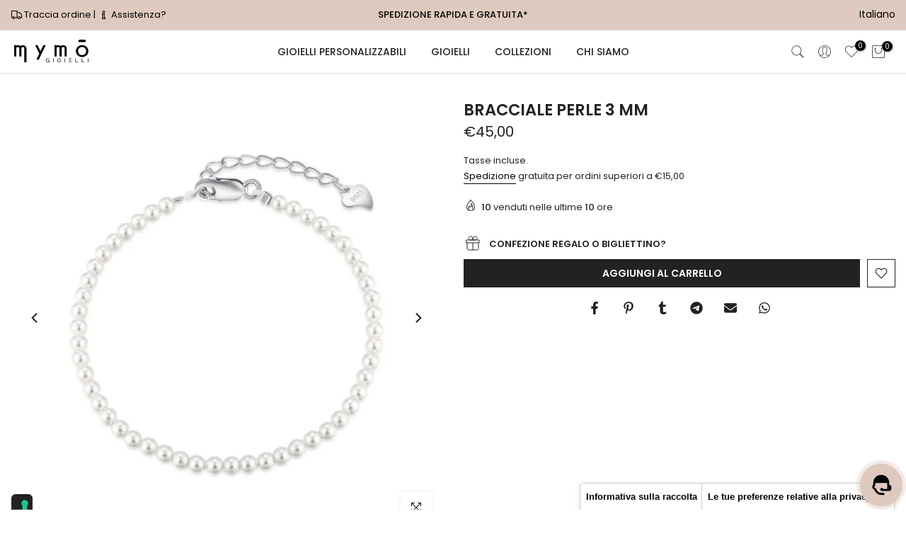

--- FILE ---
content_type: text/html; charset=utf-8
request_url: https://www.mymo.it/products/bracciale-perle-3-mm
body_size: 94859
content:
<!doctype html><html class="t4sp-theme t4s-wrapper__wide hdt-reveal-in-view rtl_false swatch_color_style_1 pr_border_style_1 pr_img_effect_2 enable_eff_img1_true badge_shape_2 css_for_wis_app_true t4s-lzcus-true shadow_round_img_false t4s-header__inline is-remove-unavai-1 t4_compare_false t4s-cart-count-0 t4s-pr-ellipsis-false
 no-js" lang="it">
  <head> 
    <script async src='https://cdn.shopify.com/s/files/1/0411/8639/4277/t/11/assets/spotlight.js'></script>

    <link async href='https://cdn.shopify.com/s/files/1/0411/8639/4277/t/11/assets/ymq-option.css' rel='stylesheet'>
    
	<link async href='https://option.ymq.cool/option/bottom.css' rel='stylesheet'> 

	<style id="ymq-jsstyle"></style>
	<script>
		window.best_option = window.best_option || {}; 

		best_option.shop = `mymogioielli.myshopify.com`; 

		best_option.page = `product`; 

		best_option.ymq_option_branding = {}; 
		  
			best_option.ymq_option_branding = {"button":{"--button-border-color":"#000000","--button-border-checked-color":"#DECABE","--button-border-disabled-color":"#000000","--button-background-color":"#FFFFFF","--button-background-checked-color":"#DECABE","--button-background-disabled-color":"#FFFFFF","--button-font-color":"#000000","--button-font-checked-color":"#FFFFFF","--button-font-disabled-color":"#CCCCCC","--button-margin-u-d":"4","--button-margin-l-r":"4","--button-padding-u-d":"8","--button-padding-l-r":"16","--button-font-size":"14","--button-line-height":"20","--button-border-radius":"0"},"radio":{"--radio-border-color":"#222222","--radio-border-checked-color":"#222","--radio-border-disabled-color":"#222","--radio-border-hover-color":"#222","--radio-background-color":"#FFFFFF","--radio-background-checked-color":"#DECABE","--radio-background-disabled-color":"#F5F1ED","--radio-background-hover-color":"#FFFFFF","--radio-inner-color":"#F5F1ED","--radio-inner-checked-color":"#FFFFFF","--radio-inner-disabled-color":"#FFFFFF"},"input":{"--input-border-color":"#000000","--input-border-checked-color":"#000000","--input-background-color":"#FFFFFF","--input-background-checked-color":"#FFFFFF","--input-font-color":"#000000","--input-font-checked-color":"#000000","--input-padding-u-d":"9","--input-padding-l-r":"16","--input-width":"100","--input-max-width":"","--input-font-size":"14","--input-border-radius":"0"},"select":{"--select-border-color":"#000000","--select-border-checked-color":"#000000","--select-background-color":"#FFFFFF","--select-background-checked-color":"#FFFFFF","--select-font-color":"#000000","--select-font-checked-color":"#000000","--select-option-background-color":"#FFFFFF","--select-option-background-checked-color":"#F5F9FF","--select-option-background-disabled-color":"#FFFFFF","--select-option-font-color":"#000000","--select-option-font-checked-color":"#000000","--select-option-font-disabled-color":"#CCCCCC","--select-padding-u-d":"9","--select-padding-l-r":"16","--select-option-padding-u-d":"9","--select-option-padding-l-r":"16","--select-width":"100","--select-max-width":"400","--select-font-size":"14","--select-border-radius":"0"},"multiple":{"--multiple-background-color":"#F5F9FF","--multiple-font-color":"#000000","--multiple-padding-u-d":"2","--multiple-padding-l-r":"8","--multiple-font-size":"12","--multiple-border-radius":"0"},"img":{"--img-border-color":"#E1E1E1","--img-border-checked-color":"#000000","--img-border-disabled-color":"#000000","--img-width":"50","--img-height":"50","--img-selected-upper-url":"","--img-disabled-upper-url":"","--img-upper-padding":"0","--img-margin-u-d":"2","--img-margin-l-r":"2","--img-border-radius":"0"},"upload":{"--upload-background-color":"#409EFF","--upload-font-color":"#FFFFFF","--upload-border-color":"#409EFF","--upload-padding-u-d":"12","--upload-padding-l-r":"20","--upload-font-size":"12","--upload-border-radius":"4"},"cart":{"--cart-border-color":"#000000","--buy-border-color":"#000000","--cart-border-hover-color":"#000000","--buy-border-hover-color":"#000000","--cart-background-color":"#000000","--buy-background-color":"#000000","--cart-background-hover-color":"#000000","--buy-background-hover-color":"#000000","--cart-font-color":"#FFFFFF","--buy-font-color":"#FFFFFF","--cart-font-hover-color":"#FFFFFF","--buy-font-hover-color":"#FFFFFF","--cart-padding-u-d":"12","--cart-padding-l-r":"16","--buy-padding-u-d":"12","--buy-padding-l-r":"16","--cart-margin-u-d":"4","--cart-margin-l-r":"0","--buy-margin-u-d":"4","--buy-margin-l-r":"0","--cart-width":"100","--cart-max-width":"800","--buy-width":"100","--buy-max-width":"800","--cart-font-size":"14","--cart-border-radius":"0","--buy-font-size":"14","--buy-border-radius":"0"},"quantity":{"--quantity-border-color":"#A6A3A3","--quantity-font-color":"#000000","--quantity-background-color":"#FFFFFF","--quantity-width":"150","--quantity-height":"40","--quantity-font-size":"14","--quantity-border-radius":"0"},"global":{"--global-title-color":"#222222","--global-help-color":"#222","--global-error-color":"#DC3545","--global-title-font-size":"14","--global-help-font-size":"12","--global-error-font-size":"12","--global-margin-top":"0","--global-margin-bottom":"20","--global-margin-left":"0","--global-margin-right":"0","--global-title-margin-top":"0","--global-title-margin-bottom":"5","--global-title-margin-left":"0","--global-title-margin-right":"0","--global-help-margin-top":"5","--global-help-margin-bottom":"0","--global-help-margin-left":"0","--global-help-margin-right":"0","--global-error-margin-top":"5","--global-error-margin-bottom":"0","--global-error-margin-left":"0","--global-error-margin-right":"0"},"discount":{"--new-discount-normal-color":"#1878B9","--new-discount-error-color":"#E22120","--new-discount-layout":"flex-end"},"lan":{"require":"Questo è un campo obbligatorio.","email":"Inserisci un indirizzo email valido.","phone":"Inserisci il telefono corretto.","number":"Inserisci un numero.","integer":"Inserisci un numero intero.","min_char":"Inserisci non meno di %s caratteri.","max_char":"Inserisci non più di %s caratteri.","min":"Inserisci non meno di %s.","max":"Inserisci non più di %s.","max_s":"Si prega di scegliere meno di %s opzioni.","min_s":"Scegli più di %s opzioni.","total_s":"Si prega di scegliere %s opzioni.","sold_out":"Esaurito","please_choose":"Seleziona","add_price_text":"La selezione aggiungerà %s al prezzo","inventory_reminder":"Il prodotto %s è già esaurito.","one-time-tag":"Una volta","q-buy":"Acquista:","q-save":"Salva","qty-rang":"qty Range","qty-discount":"Ribasso","qty-discount-type":"discountType","qty-discount-type-percentage":"Percentuale","qty-discount-type-fixed":"Fisso","q-coupon-code":"Sconto all'ingrosso a più livelli","max-quantity":"999999","discount_code":"Codice sconto","application":"Applica","discount_error1":"Inserisci un codice sconto valido","discount_error2":"Il codice sconto non è valido per gli articoli nel carrello","product_title":"%s"},"price":{"--price-border-color":"#000000","--price-background-color":"#FFFFFF","--price-font-color":"#000000","--price-price-font-color":"#03de90","--price-padding-u-d":"9","--price-padding-l-r":"16","--price-width":"100","--price-max-width":"400","--price-font-size":"14","--price-border-radius":"0"},"extra":{"is_show":"1","plan":0,"quantity-box":"0","price-value":"3,4,15,6,16,7","variant-original-margin-bottom":"15","strong-dorp-down":"0","radio-unchecked":1,"variant-original":"1","make-sku":0,"init-variant-type":"3","color-swatch":"1","show-canvas-text":"1","free_plan":0,"id":"51716784327","free":"0","buy-now-new":"0","add-to-cart-form":"","add-button-reload":"0","variant-not-disabled":"0","variant-id-dom":"","add-cart-form-number":"0","product-price-in-product-page":"","product-compare-at-price-in-product-page":"","hide-shopify-option":"","show-quantity":"","quantity-change":"","product-hide":"","product-show":"","product-add-to-cart":".ymq-add-cart-fake-btn","payment-button-hide":"","discount-before":"","cart-quantity-click-change":"","cart-quantity-change":"","check-out-button":"","variant-condition-label-class":"","variant-condition-value-parent-class":"","variant-condition-value-class":"","variant-condition-click-class":"","trigger-select":"","trigger-select-join":"","other-form-data":"0","bunow":"1","cart-ajax":"0","add-cart-url":"","theme-variant-class":".t4s-swatch","theme-variant-class-no":"","extra-style-code":"    .variations_button,.sticky_atc_btn.variations_form{\r\n        position: relative;\r\n    }\r\n    .variations_button .ymq-add-cart-fake-btn{\r\n        position: absolute!important;\r\n        height: 40px;\r\n        width: 73%;\r\n        right: 44px;\r\n        bottom: 0;\r\n        cursor: pointer;\r\n        z-index: 9;\r\n    }\r\n    .sticky_atc_btn.variations_form .ymq-add-cart-fake-btn{\r\n        position: absolute;\r\n        height: 40px;\r\n        width: 50%;\r\n        right: 0px;\r\n        bottom: 0;\r\n        cursor: pointer;\r\n        z-index: 9;\r\n    }\r\n\r\n    @media(max-width: 767px){\r\n        .variations_button .ymq-add-cart-fake-btn{\r\n            width: 100%;\r\n            right: 0px;\r\n        }\r\n        .sticky_atc_btn.variations_form .ymq-add-cart-fake-btn{\r\n            width: 60%;\r\n        }\r\n    }\r\n\r\n.ymq-add-cart-fake-btn{\r\n    font-size: 14px;\r\n    font-weight: 600;\r\n    min-height: 40px;\r\n    padding: 5px 25px;\r\n    cursor: pointer;\r\n}","variant-id-from":"0","trigger-option-dom":"","before_init_product":"","buildYmqDom_b":"","buildYmqDom_a":"if (that.cancelAjaxCart) {\r\n    bestJq(\".variations_button,.sticky_atc_btn.variations_form\").append(`\r\n        <div class=\"ymq-add-cart-fake-btn\"></div>\r\n    `)\r\n    that.productInstance.I = bestJq('.ymq-add-cart-fake-btn');\r\n    that.productInstance.doAddCart();\r\n}\r\n\r\nif (that.cancelAjaxCart) {\r\n    if(bestJq('.t4s-product-form__submit').length > 0 && bestJq('.ymq-add-cart-fake-btn').length == 0){\r\n        bestJq('.t4s-product-form__submit').hide().before(`<div class=\"t4s-btn t4s-btn-base t4s-btn-style-default t4s-btn-color-dark t4s-w-100 t4s-justify-content-center t4s-btn-effect-fade ymq-add-cart-fake-btn\">${bestJq(\".t4s-product-form__submit\").html()}</div>`);\r\n        that.productInstance.I = bestJq('.ymq-add-cart-fake-btn');\r\n        that.productInstance.doAddCart();\r\n    }\r\n}\r\nbestJq('body').append(`\r\n<style>\r\n[data-sticky-addtocart]{display:none !important;}\r\n</style>\r\n`)","replaceDomPrice_b":"","replaceDomPrice_a":"","buildFormData_b":"","buildFormData_a":"","doAddCart_before_validate":"","doAddCart_after_validate":"","doAddCart_before_getAjaxData":"","doAddCart_after_getAjaxData":"","doAddCart_success":"","doAddCart_error":"","close":"1","open-theme-ajax-cart":"1","customecss":".ymq-option-title .required{\n    color: var(--global-title-color);\n}\n.font-allura .ymq-input-text {\n    font-family: allura !important;\n    font-size: 35px !important;\n    padding-top: 0px !important;\n    padding-bottom: 0px !important;\n    font-weight: 999 !important;\n    text-indent: 6px !important;\n    padding-left: 6px !important;\n}\n.font-allura-nome .ymq-input-text {\n    font-family: allura !important;\n    font-size: 35px !important;\n    padding-top: 0px !important;\n    padding-bottom: 0px !important;\n    font-weight: 999 !important;\n    letter-spacing: -1px;\n    text-indent: 6px !important;\n    padding-left: 6px !important;\n}\n.font-exmouth .ymq-input-text{\n\tfont-family: Exmouth !important;\n    font-size: 35px !important;\n    padding-top: 0px !important;\n    padding-bottom: 0px !important;\n    font-weight: 999 !important;\n    letter-spacing:0px;\n    text-indent: 6px !important;\n    padding-left: 6px !important;\n }\n.font-Amalfi_Coast .ymq-input-text{\n\tfont-family: Amalfi_Coast !important;\n    font-size: 35px !important;\n    padding-top: 0px !important;\n    padding-bottom: 0px !important;\n    font-weight: 999 !important;\n    letter-spacing:0px;\n    text-indent: 6px !important;\n    padding-left: 6px !important;\n }\n.font-ModernLine .ymq-input-text {\n    font-family: ModernLine !important;\n    font-size: 35px !important;\n    padding-top: 1px !important;\n    padding-bottom: 1px !important;\n    letter-spacing: 0px;\n    text-indent: 7px !important;\n    padding-left: 6px !important;\n    letter-spacing: -2.5px;\n    font-weight: 500 !important;\n}\n.font-Brush-Script .ymq-input-text{\n\tfont-family: BrushScript !important;\n    font-size: 35px !important;\n    padding-top: 0px !important;\n    padding-bottom: 0px !important;\n    letter-spacing:0px;\n    text-indent: 6px !important;\n    padding-left: 6px !important;\n }\n.font-ScriptMTBold .ymq-input-text{\n\tfont-family: ScriptMTBold !important;\n    font-size: 35px !important;\n    padding-top: 0px !important;\n    padding-bottom: 0px !important;\n    letter-spacing:0px;\n    text-indent: 6px !important;\n    padding-left: 6px !important;\n }\n.t4s-product-form__buttons .t4s-quantity-wrapper{    order: 0;}\n.ymq-add-cart-fake-btn{  \nfont-size: 14px;\n    font-weight: 600;\n    min-height: 40px;\n    padding: 5px 25px;\n    cursor: pointer;\n}\n\n@media(max-width:768px){\n.ymq-add-cart-fake-btn{  \n    margin-top: 20px;\n    order: 4;\n}\n}","sku-model":"0","with-main-sku":"0","source_name":"","simple_condition":"0","fbq-event":"1","wholesale-is-variant":"0","one-time-qty-1":"0","cart-qty-update":"0","min-max-new":"0","real-time-upload":"0","real-time-upload-free":"0","min-max":"0","img_cdn":"0","price-time":"0","main-product-with-properties":"0","child-item-action":"","is_small":"1","exclude-free-products":"0","options_list_show":"0","option_value_split":",","penny-variant":"","extra-charge":"","ajaxcart-product-type":"0","ajaxcart-modal":"0","trigger-ajaxcart-modal-show":"","add-cart-timeout":"50","qty-input-trigger":"0","automic-swatch-ajax":"0","product-price-in-product-page-qty":"","product-compare-at-price-in-product-page-qty":"","payment-button-hide-product":"","locale":"0","add-cart-carry-currency":"1","qty-dis-qty":"0","show_wholesale_pricing_fixed":"1","tooltip_type":"none","build_buy_now":"","close-cart-rate":"0","currency-install":"true","currency-load":"","currency-do":"true","currency-beforedo":"","currency-status":"true","currency-format":"","currency-init":"","before_init_cart":"","replaceDomPrice_b_all_time":"","ymqDiscountClick_b":"","ymqDiscountClick_a":"","doCheckout_before_checkoutqty":"","doCheckout_after_checkoutqty":"","doCheckout_before_getAjaxData":"","doCheckout_after_getAjaxData":"","doCheckout_success":"","doCheckout_error":"","cart_app_init":2,"condition-not-free":"0","value-qty-not-free":"0","cart_app_allow":"2","powered_by":"0","color-swatch-title":"","color-matching":"{}"},"original-select":{"--no-strong-color":"#000000","--no-strong-color-focus":"#000000","--no-strong-background":"#FFFFFF","--no-strong-background-focus":"#FFFFFF","--no-strong-padding-t":"6","--no-strong-padding-b":"6","--no-strong-padding-l":"8","--no-strong-padding-r":"22","--no-strong-min-height":"36","--no-strong-line-height":"1.2","--no-strong-max-width":"800","--no-strong-border":"1","--no-strong-border-radius":"0","--no-strong-border-color":"#000000","--no-strong-border-color-focus":"#000000"}}; 
		 
	        
		best_option.product = {"id":7588000301255,"title":"Bracciale Perle 3 mm","handle":"bracciale-perle-3-mm","description":"\u003cmeta charset=\"utf-8\"\u003e \u003cmeta charset=\"utf-8\"\u003e\n\u003cp\u003e\u003cspan face=\"Arial\" style=\"font-family: Arial;\"\u003eBracciale Perla 3 mm con filo e chiusura in \u003c\/span\u003e\u003cb\u003eArgento 925 Rodiato\u003c\/b\u003e. \u003c\/p\u003e\n\u003cp\u003e\u003cspan\u003ePerle bianche in vetro perlato con finitura liscia e lucida\u003c\/span\u003e\u003c\/p\u003e\n\u003cp\u003e\u003cspan\u003eDisponibile nella variante Argento.\u003cbr\u003e\u003c\/span\u003e\u003c\/p\u003e\n\u003cp\u003e\u003cspan\u003eLunghezza bracciale: 18 cm + 3 cm prolunga.\u003c\/span\u003e\u003c\/p\u003e\n\u003cp data-mce-fragment=\"1\"\u003e \u003c\/p\u003e","published_at":"2022-12-25T20:20:39+01:00","created_at":"2022-12-25T20:16:20+01:00","vendor":"My Mō Gioielli","type":"Bracciali","tags":["Argento 925"],"price":4500,"price_min":4500,"price_max":4500,"available":true,"price_varies":false,"compare_at_price":null,"compare_at_price_min":0,"compare_at_price_max":0,"compare_at_price_varies":false,"variants":[{"id":42975369658567,"title":"Default Title","option1":"Default Title","option2":null,"option3":null,"sku":"42975369658567","requires_shipping":true,"taxable":false,"featured_image":null,"available":true,"name":"Bracciale Perle 3 mm","public_title":null,"options":["Default Title"],"price":4500,"weight":0,"compare_at_price":null,"inventory_management":null,"barcode":"42975369658567","requires_selling_plan":false,"selling_plan_allocations":[]}],"images":["\/\/www.mymo.it\/cdn\/shop\/files\/bracciale-perle-3-mm-my-mo-gioielli-427306.jpg?v=1740599636","\/\/www.mymo.it\/cdn\/shop\/files\/bracciale-perle-3-mm-my-mo-gioielli-518748.jpg?v=1740599636","\/\/www.mymo.it\/cdn\/shop\/files\/bracciale-perle-3-mm-my-mo-gioielli-791640.jpg?v=1740599637","\/\/www.mymo.it\/cdn\/shop\/files\/bracciale-perle-3-mm-my-mo-gioielli-606108.jpg?v=1740599637","\/\/www.mymo.it\/cdn\/shop\/files\/bracciale-perle-3-mm-my-mo-gioielli-768228.jpg?v=1740599636"],"featured_image":"\/\/www.mymo.it\/cdn\/shop\/files\/bracciale-perle-3-mm-my-mo-gioielli-427306.jpg?v=1740599636","options":["Title"],"media":[{"alt":"Bracciale Perle 3 mm - My Mo Gioielli","id":47620360536387,"position":1,"preview_image":{"aspect_ratio":1.0,"height":1200,"width":1200,"src":"\/\/www.mymo.it\/cdn\/shop\/files\/bracciale-perle-3-mm-my-mo-gioielli-427306.jpg?v=1740599636"},"aspect_ratio":1.0,"height":1200,"media_type":"image","src":"\/\/www.mymo.it\/cdn\/shop\/files\/bracciale-perle-3-mm-my-mo-gioielli-427306.jpg?v=1740599636","width":1200},{"alt":"Bracciale Perle 3 mm - My Mo Gioielli","id":47620360864067,"position":2,"preview_image":{"aspect_ratio":1.0,"height":1200,"width":1200,"src":"\/\/www.mymo.it\/cdn\/shop\/files\/bracciale-perle-3-mm-my-mo-gioielli-518748.jpg?v=1740599636"},"aspect_ratio":1.0,"height":1200,"media_type":"image","src":"\/\/www.mymo.it\/cdn\/shop\/files\/bracciale-perle-3-mm-my-mo-gioielli-518748.jpg?v=1740599636","width":1200},{"alt":"Bracciale Perle 3 mm - My Mo Gioielli","id":47620361060675,"position":3,"preview_image":{"aspect_ratio":1.0,"height":1200,"width":1200,"src":"\/\/www.mymo.it\/cdn\/shop\/files\/bracciale-perle-3-mm-my-mo-gioielli-791640.jpg?v=1740599637"},"aspect_ratio":1.0,"height":1200,"media_type":"image","src":"\/\/www.mymo.it\/cdn\/shop\/files\/bracciale-perle-3-mm-my-mo-gioielli-791640.jpg?v=1740599637","width":1200},{"alt":"Bracciale Perle 3 mm - My Mo Gioielli","id":47620361617731,"position":4,"preview_image":{"aspect_ratio":1.0,"height":1200,"width":1200,"src":"\/\/www.mymo.it\/cdn\/shop\/files\/bracciale-perle-3-mm-my-mo-gioielli-606108.jpg?v=1740599637"},"aspect_ratio":1.0,"height":1200,"media_type":"image","src":"\/\/www.mymo.it\/cdn\/shop\/files\/bracciale-perle-3-mm-my-mo-gioielli-606108.jpg?v=1740599637","width":1200},{"alt":"Bracciale Perle 3 mm - My Mo Gioielli","id":47620361945411,"position":5,"preview_image":{"aspect_ratio":1.0,"height":1200,"width":1200,"src":"\/\/www.mymo.it\/cdn\/shop\/files\/bracciale-perle-3-mm-my-mo-gioielli-768228.jpg?v=1740599636"},"aspect_ratio":1.0,"height":1200,"media_type":"image","src":"\/\/www.mymo.it\/cdn\/shop\/files\/bracciale-perle-3-mm-my-mo-gioielli-768228.jpg?v=1740599636","width":1200}],"requires_selling_plan":false,"selling_plan_groups":[],"content":"\u003cmeta charset=\"utf-8\"\u003e \u003cmeta charset=\"utf-8\"\u003e\n\u003cp\u003e\u003cspan face=\"Arial\" style=\"font-family: Arial;\"\u003eBracciale Perla 3 mm con filo e chiusura in \u003c\/span\u003e\u003cb\u003eArgento 925 Rodiato\u003c\/b\u003e. \u003c\/p\u003e\n\u003cp\u003e\u003cspan\u003ePerle bianche in vetro perlato con finitura liscia e lucida\u003c\/span\u003e\u003c\/p\u003e\n\u003cp\u003e\u003cspan\u003eDisponibile nella variante Argento.\u003cbr\u003e\u003c\/span\u003e\u003c\/p\u003e\n\u003cp\u003e\u003cspan\u003eLunghezza bracciale: 18 cm + 3 cm prolunga.\u003c\/span\u003e\u003c\/p\u003e\n\u003cp data-mce-fragment=\"1\"\u003e \u003c\/p\u003e"}; 

		best_option.ymq_has_only_default_variant = true; 
		 

        
            best_option.ymq_status = {}; 
    		 
    
    		best_option.ymq_variantjson = {}; 
    		 
    
    		best_option.ymq_option_data = {}; 
    		

    		best_option.ymq_option_condition = {}; 
    		 
              
        


        best_option.product_collections = {};
        
            best_option.product_collections[283108704455] = {"id":283108704455,"handle":"best-seller","title":"Best Seller","updated_at":"2026-01-26T14:32:17+01:00","body_html":"\u003cmeta charset=\"utf-8\"\u003e\u003cspan data-mce-fragment=\"1\"\u003eScopri la collezione Best Seller di My \u003cmeta charset=\"utf-8\"\u003eMō Gioielli in Argento 925 o Oro 18kt con Zirconi e Pietre Preziose. Il regalo perfetto per te o per chi ami.\u003c\/span\u003e","published_at":"2021-11-20T22:58:48+01:00","sort_order":"best-selling","template_suffix":"","disjunctive":false,"rules":[{"column":"variant_price","relation":"greater_than","condition":"1"},{"column":"title","relation":"not_contains","condition":"Spedizione gratuita"},{"column":"title","relation":"not_contains","condition":"articolo misterioso"},{"column":"title","relation":"not_equals","condition":"Box Cuore Al Cioccolato"},{"column":"title","relation":"not_equals","condition":"Box Uovo Di Pasqua Al Cioccolato"}],"published_scope":"web"};
        
            best_option.product_collections[282549256391] = {"id":282549256391,"handle":"bracciali","updated_at":"2026-01-26T13:05:32+01:00","published_at":"2021-10-26T22:51:53+02:00","sort_order":"created-desc","template_suffix":"bracciali","published_scope":"web","title":"Bracciali","body_html":"\u003cmeta charset=\"utf-8\"\u003e\u003cspan data-mce-fragment=\"1\"\u003eScopri i bracciali in Argento Sterling 925\/Oro 18 kt. Aggiungi un tocco elegante al tuo look con un bracciale tennis o semplici ed eleganti, pavé, decorati con pietre colorate. Il regalo perfetto per te o per chi ami.\u003c\/span\u003e","image":{"created_at":"2025-02-26T20:44:06+01:00","alt":"Bracciali - My Mō Gioielli","width":1098,"height":1098,"src":"\/\/www.mymo.it\/cdn\/shop\/collections\/bracciali-435624.jpg?v=1740599047"}};
        
            best_option.product_collections[284218622151] = {"id":284218622151,"handle":"nuovi-arrivi","title":"Nuovi arrivi","updated_at":"2026-01-26T14:32:17+01:00","body_html":"\u003cp\u003e\u003cmeta charset=\"utf-8\"\u003eScopri i nuovi arrivi My Mō Gioielli: gioielli esclusivi appena aggiunti al catalogo, pronti per sorprenderti. Personalizzabili e subito disponibili.\u003c\/p\u003e","published_at":"2022-01-03T23:46:40+01:00","sort_order":"created-desc","template_suffix":"","disjunctive":false,"rules":[{"column":"variant_inventory","relation":"greater_than","condition":"0"},{"column":"title","relation":"not_equals","condition":"Articolo misterioso"},{"column":"title","relation":"not_equals","condition":"Assicurazione pacco"},{"column":"title","relation":"not_equals","condition":"Servizio priorità ordine"},{"column":"title","relation":"not_contains","condition":"omaggio"}],"published_scope":"web"};
        


        best_option.ymq_template_options = {};
	    best_option.ymq_option_template = {};
		best_option.ymq_option_template_condition = {}; 
	    
	    
	    

        
            best_option.ymq_option_template_sort = `1,537,538,539,544,545,546,547,548,3,4,5,6,7,8,10,12,13,14,15,16,17,18,19,20,21,22,23,24,25,26,27,28,29,30,31,33,34,36`;
        

        
            best_option.ymq_option_template_sort_before = false;
        
        
        
        best_option.ymq_option_template_c_t = {};
  		best_option.ymq_option_template_condition_c_t = {};
        best_option.ymq_option_template_assign_c_t = {};
        
        
            
            
                
                
                    best_option.ymq_template_options[`tem1`] = {"template":{"ymq1tem1":{"id":"1tem1","type":"1","label":"Nome","hide_title":0,"required":1,"help":"Singolo nome o iniziali.","is_get_to_cart":1,"onetime":0,"tooltip":"","tooltip_position":"1","class":"","alert_text":"","a_t1":"","a_t2":"","a_width":"700","weight":"","sku":"","price":"","one_time":"0","placeholder":"","min_char":"","max_char":"","default_text":"","min":"","max":"","field_type":"1","open_new_window":1,"column_width":""}},"condition":{},"assign":{"type":0,"manual":{"tag":"","collection":"","product":""},"automate":{"type":"1","data":{"1":{"tem_condition":1,"tem_condition_type":1,"tem_condition_value":""}}}}};
                    best_option.ymq_option_template_c_t[`tem1`] = best_option.ymq_template_options[`tem1`]['template'];
                    best_option.ymq_option_template_condition_c_t[`tem1`] = best_option.ymq_template_options[`tem1`]['condition'];
                    best_option.ymq_option_template_assign_c_t[`tem1`] = best_option.ymq_template_options[`tem1`]['assign'];
                
            
                
                
                    best_option.ymq_template_options[`tem548`] = {"template":{"ymq548tem1":{"id":"548tem1","type":"1","label":"Incisione","required":1,"help":"iniziali, nome o frase","open_new_window":1,"is_get_to_cart":1,"onetime":0,"column_width":"","tooltip":"","tooltip_position":"1","hide_title":"0","class":"","alert_text":"","a_t1":"","a_t2":"","a_width":"700","weight":"","sku":"","price":"","one_time":"0","placeholder":"","min_char":"","max_char":"","default_text":"","min":"","max":"","field_type":"1"}},"condition":{},"assign":{"type":-1,"manual":{"tag":"","collection":"","product":""},"automate":{"type":"1","data":{"1":{"tem_condition":1,"tem_condition_type":1,"tem_condition_value":""}}}}};
                    best_option.ymq_option_template_c_t[`tem548`] = best_option.ymq_template_options[`tem548`]['template'];
                    best_option.ymq_option_template_condition_c_t[`tem548`] = best_option.ymq_template_options[`tem548`]['condition'];
                    best_option.ymq_option_template_assign_c_t[`tem548`] = best_option.ymq_template_options[`tem548`]['assign'];
                
            
                
                
                    best_option.ymq_template_options[`tem547`] = {"template":{"ymq547tem1":{"id":"547tem1","type":"1","label":"Incisione","required":1,"alert_text":"","a_t1":"","a_t2":"","a_width":"700","help":"Puoi aggiungere una frase breve, un iniziale, un nome o un simbolo.","tooltip_position":"1","open_new_window":1,"is_get_to_cart":1,"onetime":0,"column_width":"","tooltip":"","hide_title":"0","class":"","weight":"","sku":"","price":"","one_time":"0","placeholder":"","min_char":"","max_char":"","default_text":"","min":"","max":"","field_type":"1"}},"condition":{},"assign":{"type":0,"manual":{"tag":"","collection":"","product":""},"automate":{"type":"1","data":{"1":{"tem_condition":1,"tem_condition_type":1,"tem_condition_value":""}}}}};
                    best_option.ymq_option_template_c_t[`tem547`] = best_option.ymq_template_options[`tem547`]['template'];
                    best_option.ymq_option_template_condition_c_t[`tem547`] = best_option.ymq_template_options[`tem547`]['condition'];
                    best_option.ymq_option_template_assign_c_t[`tem547`] = best_option.ymq_template_options[`tem547`]['assign'];
                
            
                
                
                    best_option.ymq_template_options[`tem546`] = {"template":{"ymq546tem1":{"id":"546tem1","type":"1","label":"Incisione","required":1,"alert_text":"","a_t1":"","a_t2":"","a_width":"700","help":"Puoi aggiungere una frase breve, un iniziale, un nome o un simbolo.","tooltip_position":"1","open_new_window":1,"is_get_to_cart":1,"onetime":0,"column_width":"","tooltip":"","hide_title":"0","class":"font-exmouth","weight":"","sku":"","price":"","one_time":"0","placeholder":"","min_char":"","max_char":"","default_text":"","min":"","max":"","field_type":"1"}},"condition":{},"assign":{"type":0,"manual":{"tag":"","collection":"","product":"7130778403015,7130777387207,7130796064967"},"automate":{"type":"1","data":{"1":{"tem_condition":1,"tem_condition_type":1,"tem_condition_value":""}}}}};
                    best_option.ymq_option_template_c_t[`tem546`] = best_option.ymq_template_options[`tem546`]['template'];
                    best_option.ymq_option_template_condition_c_t[`tem546`] = best_option.ymq_template_options[`tem546`]['condition'];
                    best_option.ymq_option_template_assign_c_t[`tem546`] = best_option.ymq_template_options[`tem546`]['assign'];
                
            
                
                
                    best_option.ymq_template_options[`tem545`] = {"template":{"ymq545tem1":{"id":"545tem1","type":"1","label":"Incisione","required":1,"alert_text":"","a_t1":"","a_t2":"","a_width":"700","help":"Puoi aggiungere una frase breve, un iniziale, un nome o un simbolo.","tooltip_position":"1","open_new_window":1,"is_get_to_cart":1,"onetime":0,"column_width":"","tooltip":"","hide_title":"0","class":"","weight":"","sku":"","price":"","one_time":"0","placeholder":"","min_char":"","max_char":"","default_text":"","min":"","max":"","field_type":"1"}},"condition":{},"assign":{"type":0,"manual":{"tag":"","collection":"","product":"7548735586503,7588512858311,9061759320387,9061776982339,7211615584455"},"automate":{"type":"1","data":{"1":{"tem_condition":1,"tem_condition_type":1,"tem_condition_value":""}}}}};
                    best_option.ymq_option_template_c_t[`tem545`] = best_option.ymq_template_options[`tem545`]['template'];
                    best_option.ymq_option_template_condition_c_t[`tem545`] = best_option.ymq_template_options[`tem545`]['condition'];
                    best_option.ymq_option_template_assign_c_t[`tem545`] = best_option.ymq_template_options[`tem545`]['assign'];
                
            
                
                
                    best_option.ymq_template_options[`tem544`] = {"template":{"ymq544tem5":{"id":"544tem5","type":"12","label":"Prima foto","required":1,"cropped_type":"0","is_get_to_cart":1,"onetime":0,"tooltip":"","tooltip_position":"3","hide_title":"0","class":"","help":"Non preoccuparti del risultato!\nProvvederemo noi a ritoccare la foto per un risultato eccezionale.\nPotrai richiedere l&#39;anteprima del prodotto durante il processo di produzione.","alert_text":"","a_t1":"","a_t2":"","a_width":"700","weight":"","sku":"","price":"","one_time":"0","file_type":"1","rectangle_ratio":"","file_num":"1","btn_text":"Upload","column_width":"","style":"1","open_new_window":1},"ymq544tem8":{"id":"544tem8","type":"12","label":"Seconda foto","required":1,"cropped_type":"0","is_get_to_cart":1,"onetime":0,"tooltip":"","tooltip_position":"3","hide_title":"0","class":"","help":"","alert_text":"","a_t1":"","a_t2":"","a_width":"700","weight":"","sku":"","price":"","one_time":"0","file_type":"1","rectangle_ratio":"","file_num":"1","btn_text":"Upload","column_width":"","style":"1","open_new_window":1}},"condition":{},"assign":{"type":0,"manual":{"tag":"","collection":"","product":"9574074057027,9574146474307"},"automate":{"type":"1","data":{"1":{"tem_condition":1,"tem_condition_type":1,"tem_condition_value":""}}}}};
                    best_option.ymq_option_template_c_t[`tem544`] = best_option.ymq_template_options[`tem544`]['template'];
                    best_option.ymq_option_template_condition_c_t[`tem544`] = best_option.ymq_template_options[`tem544`]['condition'];
                    best_option.ymq_option_template_assign_c_t[`tem544`] = best_option.ymq_template_options[`tem544`]['assign'];
                
            
                
                
                    best_option.ymq_template_options[`tem539`] = {"template":{"ymq539tem26":{"id":"539tem26","type":"3","options":{"539tem26_1":{"link":"","allow_link":0,"weight":"","sku":"","id":"539tem26_1","price":"","value":"Uno","hasstock":1,"one_time":"0","default":"0","canvas_type":"2","canvas1":"","canvas2":"","qty_input":0},"539tem26_2":{"link":"","allow_link":0,"weight":"","sku":"","id":"539tem26_2","price":"","value":"Due","hasstock":1,"one_time":"0","default":"0","canvas_type":"2","canvas1":"","canvas2":"","qty_input":0},"539tem26_3":{"link":"","allow_link":0,"weight":"","sku":"","id":"539tem26_3","price":"","value":"Tre","hasstock":1,"one_time":"0","default":"0","canvas_type":"2","canvas1":"","canvas2":"","qty_input":0},"539tem26_4":{"link":"","allow_link":0,"weight":"","sku":"","id":"539tem26_4","price":"","value":"Quattro","hasstock":1,"one_time":"0","default":"0","canvas_type":"2","canvas1":"","canvas2":"","qty_input":0},"539tem26_5":{"link":"","allow_link":0,"weight":"","sku":"","id":"539tem26_5","price":"","value":"Cinque","hasstock":1,"one_time":"0","default":"0","canvas_type":"2","canvas1":"","canvas2":"","qty_input":0},"539tem26_6":{"link":"","allow_link":0,"weight":"","sku":"","id":"539tem26_6","price":"","value":"Sei","hasstock":1,"one_time":"0","default":"0","canvas_type":"2","canvas1":"","canvas2":"","qty_input":0},"539tem26_7":{"link":"","allow_link":0,"weight":"","sku":"","id":"539tem26_7","price":"","value":"Sette","hasstock":1,"one_time":"0","default":"0","canvas_type":"2","canvas1":"","canvas2":"","qty_input":0},"539tem26_8":{"link":"","allow_link":0,"weight":"","sku":"","id":"539tem26_8","price":"","value":"Otto","hasstock":1,"one_time":"0","default":"0","canvas_type":"2","canvas1":"","canvas2":"","qty_input":0}},"label":"Numero componenti famiglia","open_new_window":1,"is_get_to_cart":1,"onetime":0,"required":1,"column_width":"","tooltip":"","tooltip_position":"1","hide_title":"0","class":"","help":"","alert_text":"","a_t1":"","a_t2":"","a_width":"700","sb":0,"min_s":"","max_s":"","style":"1","width":"","height":"","b_radius":"","zoom":"1"},"ymq539tem2":{"id":"539tem2","type":"20","options":{"539tem2_1":{"link":"","allow_link":0,"weight":"","sku":"","id":"539tem2_1","price":"","value":"Mamma","hasstock":1,"one_time":"0","default":"0","canvas_type":"2","canvas1":"","canvas2":"https://cdn.shopify.com/s/files/1/0517/1678/4327/files/FAMIGLIA_MYMO_MAMMA.png?v=1715727794","qty_input":0},"539tem2_2":{"link":"","allow_link":0,"weight":"","sku":"","id":"539tem2_2","price":"","value":"Papà","hasstock":1,"one_time":"0","default":"0","canvas_type":"2","canvas1":"","canvas2":"https://cdn.shopify.com/s/files/1/0517/1678/4327/files/FAMIGLIA_MYMO_PAPA.png?v=1715727794","qty_input":0},"539tem2_3":{"link":"","allow_link":0,"weight":"","sku":"","id":"539tem2_3","price":"","value":"Ragazza","hasstock":1,"one_time":"0","default":"0","canvas_type":"2","canvas1":"","canvas2":"https://cdn.shopify.com/s/files/1/0517/1678/4327/files/FAMIGLIA_MYMO_FIGLIA_GRANDE_45805d79-b951-4bab-9dc7-b559333a7236.png?v=1715727794","qty_input":0},"539tem2_4":{"link":"","allow_link":0,"weight":"","sku":"","id":"539tem2_4","price":"","value":"Ragazzo","hasstock":1,"one_time":"0","default":"0","canvas_type":"2","canvas1":"","canvas2":"https://cdn.shopify.com/s/files/1/0517/1678/4327/files/FAMIGLIA_MYMO_FIGLIO_GRANDE_ba1dfd21-afca-4cd4-87d6-9ae52bb3c261.png?v=1715727794","qty_input":0},"539tem2_5":{"link":"","allow_link":0,"weight":"","sku":"","id":"539tem2_5","price":"","value":"Bambino","hasstock":1,"one_time":"0","default":"0","canvas_type":"2","canvas1":"","canvas2":"https://cdn.shopify.com/s/files/1/0517/1678/4327/files/FAMIGLIA_MYMO_FIGLIO_PICCOLO.png?v=1715727794","qty_input":0},"539tem2_6":{"link":"","allow_link":0,"weight":"","sku":"","id":"539tem2_6","price":"","value":"Bambina","hasstock":1,"one_time":"0","default":"0","canvas_type":"2","canvas1":"","canvas2":"https://cdn.shopify.com/s/files/1/0517/1678/4327/files/FAMIGLIA_MYMO_FIGLIA_GRANDE_45805d79-b951-4bab-9dc7-b559333a7236.png?v=1715727794","qty_input":0},"539tem2_7":{"link":"","allow_link":0,"weight":"","sku":"","id":"539tem2_7","price":"","value":"Bebè Maschio","hasstock":1,"one_time":"0","default":"0","canvas_type":"2","canvas1":"","canvas2":"https://cdn.shopify.com/s/files/1/0517/1678/4327/files/FAMIGLIA_MYMO_BEBE_MASCHIO_7af8e779-2b64-49c6-a669-aea254b776e4.png?v=1725272068","qty_input":0},"539tem2_8":{"link":"","allow_link":0,"weight":"","sku":"","id":"539tem2_8","price":"","value":"Bebè Femmina","hasstock":1,"one_time":"0","default":"0","canvas_type":"2","canvas1":"","canvas2":"https://cdn.shopify.com/s/files/1/0517/1678/4327/files/FAMIGLIA_MYMO_BEBE_FEMMINA_ed11bd20-0a58-4a41-93a4-78ff43901489.png?v=1725272069","qty_input":0},"539tem2_9":{"link":"","allow_link":0,"weight":"","sku":"","id":"539tem2_9","price":"","value":"Cane","hasstock":1,"one_time":"0","default":"0","canvas_type":"2","canvas1":"","canvas2":"https://cdn.shopify.com/s/files/1/0517/1678/4327/files/FAMIGLIA_MYMO_CANE_89c3fc23-c29d-4ba6-88b0-92331b8c30d7.png?v=1725272068","qty_input":0},"539tem2_10":{"link":"","allow_link":0,"weight":"","sku":"","id":"539tem2_10","price":"","value":"Gatto","hasstock":1,"one_time":"0","default":"0","canvas_type":"2","canvas1":"","canvas2":"https://cdn.shopify.com/s/files/1/0517/1678/4327/files/FAMIGLIA_MYMO_GATTO_a79aa598-d738-4170-aecd-0a19e7f75729.png?v=1725272068","qty_input":0}},"label":"Primo Componente","open_new_window":1,"is_get_to_cart":1,"onetime":0,"required":1,"column_width":"","tooltip":"","tooltip_position":"1","hide_title":"0","class":"","help":"","alert_text":"","a_t1":"","a_t2":"","a_width":"700","style":"1","width":"","height":"","b_radius":"","zoom":"1","min_s":"","max_s":"","sb":8},"ymq539tem10":{"id":"539tem10","type":"1","label":"Iniziale","required":1,"min_char":"1","max_char":"1","open_new_window":1,"is_get_to_cart":1,"onetime":0,"column_width":"","tooltip":"","tooltip_position":"1","hide_title":"0","class":"","help":"","alert_text":"","a_t1":"","a_t2":"","a_width":"700","style":"1","width":"","height":"","b_radius":"","zoom":"1","weight":"","sku":"","price":"","one_time":"0","placeholder":"","default_text":"","min":"","max":"","field_type":"1"},"ymq539tem11":{"id":"539tem11","type":"20","options":{"539tem11_1":{"link":"","allow_link":0,"weight":"","sku":"","id":"539tem11_1","price":"","value":"Mamma","hasstock":1,"one_time":"0","default":"0","canvas_type":"2","canvas1":"","canvas2":"https://cdn.shopify.com/s/files/1/0517/1678/4327/files/FAMIGLIA_MYMO_MAMMA.png?v=1715727794","qty_input":0},"539tem11_2":{"link":"","allow_link":0,"weight":"","sku":"","id":"539tem11_2","price":"","value":"Papà","hasstock":1,"one_time":"0","default":"0","canvas_type":"2","canvas1":"","canvas2":"https://cdn.shopify.com/s/files/1/0517/1678/4327/files/FAMIGLIA_MYMO_PAPA.png?v=1715727794","qty_input":0},"539tem11_3":{"link":"","allow_link":0,"weight":"","sku":"","id":"539tem11_3","price":"","value":"Ragazza","hasstock":1,"one_time":"0","default":"0","canvas_type":"2","canvas1":"","canvas2":"https://cdn.shopify.com/s/files/1/0517/1678/4327/files/FAMIGLIA_MYMO_FIGLIA_GRANDE_45805d79-b951-4bab-9dc7-b559333a7236.png?v=1715727794","qty_input":0},"539tem11_4":{"link":"","allow_link":0,"weight":"","sku":"","id":"539tem11_4","price":"","value":"Ragazzo","hasstock":1,"one_time":"0","default":"0","canvas_type":"2","canvas1":"","canvas2":"https://cdn.shopify.com/s/files/1/0517/1678/4327/files/FAMIGLIA_MYMO_FIGLIO_GRANDE_ba1dfd21-afca-4cd4-87d6-9ae52bb3c261.png?v=1715727794","qty_input":0},"539tem11_5":{"link":"","allow_link":0,"weight":"","sku":"","id":"539tem11_5","price":"","value":"Bambino","hasstock":1,"one_time":"0","default":"0","canvas_type":"2","canvas1":"","canvas2":"https://cdn.shopify.com/s/files/1/0517/1678/4327/files/FAMIGLIA_MYMO_FIGLIO_PICCOLO.png?v=1715727794","qty_input":0},"539tem11_6":{"link":"","allow_link":0,"weight":"","sku":"","id":"539tem11_6","price":"","value":"Bambina","hasstock":1,"one_time":"0","default":"0","canvas_type":"2","canvas1":"","canvas2":"https://cdn.shopify.com/s/files/1/0517/1678/4327/files/FAMIGLIA_MYMO_FIGLIA_GRANDE_45805d79-b951-4bab-9dc7-b559333a7236.png?v=1715727794","qty_input":0},"539tem11_7":{"link":"","allow_link":0,"weight":"","sku":"","id":"539tem11_7","price":"","value":"Bebè Maschio","hasstock":1,"one_time":"0","default":"0","canvas_type":"2","canvas1":"","canvas2":"https://cdn.shopify.com/s/files/1/0517/1678/4327/files/FAMIGLIA_MYMO_BEBE_MASCHIO_7af8e779-2b64-49c6-a669-aea254b776e4.png?v=1725272068","qty_input":0},"539tem11_8":{"link":"","allow_link":0,"weight":"","sku":"","id":"539tem11_8","price":"","value":"Bebè Femmina","hasstock":1,"one_time":"0","default":"0","canvas_type":"2","canvas1":"","canvas2":"https://cdn.shopify.com/s/files/1/0517/1678/4327/files/FAMIGLIA_MYMO_BEBE_FEMMINA_ed11bd20-0a58-4a41-93a4-78ff43901489.png?v=1725272069","qty_input":0},"539tem11_9":{"link":"","allow_link":0,"weight":"","sku":"","id":"539tem11_9","price":"","value":"Cane","hasstock":1,"one_time":"0","default":"0","canvas_type":"2","canvas1":"","canvas2":"https://cdn.shopify.com/s/files/1/0517/1678/4327/files/FAMIGLIA_MYMO_CANE_89c3fc23-c29d-4ba6-88b0-92331b8c30d7.png?v=1725272068","qty_input":0},"539tem11_10":{"link":"","allow_link":0,"weight":"","sku":"","id":"539tem11_10","price":"","value":"Gatto","hasstock":1,"one_time":"0","default":"0","canvas_type":"2","canvas1":"","canvas2":"https://cdn.shopify.com/s/files/1/0517/1678/4327/files/FAMIGLIA_MYMO_GATTO_a79aa598-d738-4170-aecd-0a19e7f75729.png?v=1725272068","qty_input":0}},"label":"Secondo Componente","open_new_window":1,"is_get_to_cart":1,"onetime":0,"required":1,"column_width":"","tooltip":"","tooltip_position":"1","hide_title":"0","class":"","help":"","alert_text":"","a_t1":"","a_t2":"","a_width":"700","style":"1","width":"","height":"","b_radius":"","zoom":"1","min_s":"","max_s":""},"ymq539tem22":{"id":"539tem22","type":"1","label":"Iniziale","required":1,"min_char":"1","max_char":"1","open_new_window":1,"is_get_to_cart":1,"onetime":0,"column_width":"","tooltip":"","tooltip_position":"1","hide_title":"0","class":"","help":"","alert_text":"","a_t1":"","a_t2":"","a_width":"700","style":"1","width":"","height":"","b_radius":"","zoom":"1","weight":"","sku":"","price":"","one_time":"0","placeholder":"","default_text":"","min":"","max":"","field_type":"1"},"ymq539tem13":{"id":"539tem13","type":"20","options":{"539tem13_1":{"link":"","allow_link":0,"weight":"","sku":"","id":"539tem13_1","price":"","value":"Mamma","hasstock":1,"one_time":"0","default":"0","canvas_type":"2","canvas1":"","canvas2":"https://cdn.shopify.com/s/files/1/0517/1678/4327/files/FAMIGLIA_MYMO_MAMMA.png?v=1715727794","qty_input":0},"539tem13_2":{"link":"","allow_link":0,"weight":"","sku":"","id":"539tem13_2","price":"","value":"Papà","hasstock":1,"one_time":"0","default":"0","canvas_type":"2","canvas1":"","canvas2":"https://cdn.shopify.com/s/files/1/0517/1678/4327/files/FAMIGLIA_MYMO_PAPA.png?v=1715727794","qty_input":0},"539tem13_3":{"link":"","allow_link":0,"weight":"","sku":"","id":"539tem13_3","price":"","value":"Ragazza","hasstock":1,"one_time":"0","default":"0","canvas_type":"2","canvas1":"","canvas2":"https://cdn.shopify.com/s/files/1/0517/1678/4327/files/FAMIGLIA_MYMO_FIGLIA_GRANDE_45805d79-b951-4bab-9dc7-b559333a7236.png?v=1715727794","qty_input":0},"539tem13_4":{"link":"","allow_link":0,"weight":"","sku":"","id":"539tem13_4","price":"","value":"Ragazzo","hasstock":1,"one_time":"0","default":"0","canvas_type":"2","canvas1":"","canvas2":"https://cdn.shopify.com/s/files/1/0517/1678/4327/files/FAMIGLIA_MYMO_FIGLIO_GRANDE_ba1dfd21-afca-4cd4-87d6-9ae52bb3c261.png?v=1715727794","qty_input":0},"539tem13_5":{"link":"","allow_link":0,"weight":"","sku":"","id":"539tem13_5","price":"","value":"Bambino","hasstock":1,"one_time":"0","default":"0","canvas_type":"2","canvas1":"","canvas2":"https://cdn.shopify.com/s/files/1/0517/1678/4327/files/FAMIGLIA_MYMO_FIGLIO_PICCOLO.png?v=1715727794","qty_input":0},"539tem13_6":{"link":"","allow_link":0,"weight":"","sku":"","id":"539tem13_6","price":"","value":"Bambina","hasstock":1,"one_time":"0","default":"0","canvas_type":"2","canvas1":"","canvas2":"https://cdn.shopify.com/s/files/1/0517/1678/4327/files/FAMIGLIA_MYMO_FIGLIA_GRANDE_45805d79-b951-4bab-9dc7-b559333a7236.png?v=1715727794","qty_input":0},"539tem13_7":{"link":"","allow_link":0,"weight":"","sku":"","id":"539tem13_7","price":"","value":"Bebè Maschio","hasstock":1,"one_time":"0","default":"0","canvas_type":"2","canvas1":"","canvas2":"https://cdn.shopify.com/s/files/1/0517/1678/4327/files/FAMIGLIA_MYMO_BEBE_MASCHIO_7af8e779-2b64-49c6-a669-aea254b776e4.png?v=1725272068","qty_input":0},"539tem13_8":{"link":"","allow_link":0,"weight":"","sku":"","id":"539tem13_8","price":"","value":"Bebè Femmina","hasstock":1,"one_time":"0","default":"0","canvas_type":"2","canvas1":"","canvas2":"https://cdn.shopify.com/s/files/1/0517/1678/4327/files/FAMIGLIA_MYMO_BEBE_FEMMINA_ed11bd20-0a58-4a41-93a4-78ff43901489.png?v=1725272069","qty_input":0},"539tem13_9":{"link":"","allow_link":0,"weight":"","sku":"","id":"539tem13_9","price":"","value":"Cane","hasstock":1,"one_time":"0","default":"0","canvas_type":"2","canvas1":"","canvas2":"https://cdn.shopify.com/s/files/1/0517/1678/4327/files/FAMIGLIA_MYMO_CANE_89c3fc23-c29d-4ba6-88b0-92331b8c30d7.png?v=1725272068","qty_input":0},"539tem13_10":{"link":"","allow_link":0,"weight":"","sku":"","id":"539tem13_10","price":"","value":"Gatto","hasstock":1,"one_time":"0","default":"0","canvas_type":"2","canvas1":"","canvas2":"https://cdn.shopify.com/s/files/1/0517/1678/4327/files/FAMIGLIA_MYMO_GATTO_a79aa598-d738-4170-aecd-0a19e7f75729.png?v=1725272068","qty_input":0}},"label":"Terzo Componente","open_new_window":1,"is_get_to_cart":1,"onetime":0,"required":1,"column_width":"","tooltip":"","tooltip_position":"1","hide_title":"0","class":"","help":"","alert_text":"","a_t1":"","a_t2":"","a_width":"700","style":"1","width":"","height":"","b_radius":"","zoom":"1","min_s":"","max_s":""},"ymq539tem23":{"id":"539tem23","type":"1","label":"Iniziale","required":1,"min_char":"1","max_char":"1","open_new_window":1,"is_get_to_cart":1,"onetime":0,"column_width":"","tooltip":"","tooltip_position":"1","hide_title":"0","class":"","help":"","alert_text":"","a_t1":"","a_t2":"","a_width":"700","style":"1","width":"","height":"","b_radius":"","zoom":"1","weight":"","sku":"","price":"","one_time":"0","placeholder":"","default_text":"","min":"","max":"","field_type":"1"},"ymq539tem14":{"id":"539tem14","type":"20","options":{"539tem14_1":{"link":"","allow_link":0,"weight":"","sku":"","id":"539tem14_1","price":"","value":"Mamma","hasstock":1,"one_time":"0","default":"0","canvas_type":"2","canvas1":"","canvas2":"https://cdn.shopify.com/s/files/1/0517/1678/4327/files/FAMIGLIA_MYMO_MAMMA.png?v=1715727794","qty_input":0},"539tem14_2":{"link":"","allow_link":0,"weight":"","sku":"","id":"539tem14_2","price":"","value":"Papà","hasstock":1,"one_time":"0","default":"0","canvas_type":"2","canvas1":"","canvas2":"https://cdn.shopify.com/s/files/1/0517/1678/4327/files/FAMIGLIA_MYMO_PAPA.png?v=1715727794","qty_input":0},"539tem14_3":{"link":"","allow_link":0,"weight":"","sku":"","id":"539tem14_3","price":"","value":"Ragazza","hasstock":1,"one_time":"0","default":"0","canvas_type":"2","canvas1":"","canvas2":"https://cdn.shopify.com/s/files/1/0517/1678/4327/files/FAMIGLIA_MYMO_FIGLIA_GRANDE_45805d79-b951-4bab-9dc7-b559333a7236.png?v=1715727794","qty_input":0},"539tem14_4":{"link":"","allow_link":0,"weight":"","sku":"","id":"539tem14_4","price":"","value":"Ragazzo","hasstock":1,"one_time":"0","default":"0","canvas_type":"2","canvas1":"","canvas2":"https://cdn.shopify.com/s/files/1/0517/1678/4327/files/FAMIGLIA_MYMO_FIGLIO_GRANDE_ba1dfd21-afca-4cd4-87d6-9ae52bb3c261.png?v=1715727794","qty_input":0},"539tem14_5":{"link":"","allow_link":0,"weight":"","sku":"","id":"539tem14_5","price":"","value":"Bambino","hasstock":1,"one_time":"0","default":"0","canvas_type":"2","canvas1":"","canvas2":"https://cdn.shopify.com/s/files/1/0517/1678/4327/files/FAMIGLIA_MYMO_FIGLIO_PICCOLO.png?v=1715727794","qty_input":0},"539tem14_6":{"link":"","allow_link":0,"weight":"","sku":"","id":"539tem14_6","price":"","value":"Bambina","hasstock":1,"one_time":"0","default":"0","canvas_type":"2","canvas1":"","canvas2":"https://cdn.shopify.com/s/files/1/0517/1678/4327/files/FAMIGLIA_MYMO_FIGLIA_GRANDE_45805d79-b951-4bab-9dc7-b559333a7236.png?v=1715727794","qty_input":0},"539tem14_7":{"link":"","allow_link":0,"weight":"","sku":"","id":"539tem14_7","price":"","value":"Bebè Maschio","hasstock":1,"one_time":"0","default":"0","canvas_type":"2","canvas1":"","canvas2":"https://cdn.shopify.com/s/files/1/0517/1678/4327/files/FAMIGLIA_MYMO_BEBE_MASCHIO_7af8e779-2b64-49c6-a669-aea254b776e4.png?v=1725272068","qty_input":0},"539tem14_8":{"link":"","allow_link":0,"weight":"","sku":"","id":"539tem14_8","price":"","value":"Bebè Femmina","hasstock":1,"one_time":"0","default":"0","canvas_type":"2","canvas1":"","canvas2":"https://cdn.shopify.com/s/files/1/0517/1678/4327/files/FAMIGLIA_MYMO_BEBE_FEMMINA_ed11bd20-0a58-4a41-93a4-78ff43901489.png?v=1725272069","qty_input":0},"539tem14_9":{"link":"","allow_link":0,"weight":"","sku":"","id":"539tem14_9","price":"","value":"Cane","hasstock":1,"one_time":"0","default":"0","canvas_type":"2","canvas1":"","canvas2":"https://cdn.shopify.com/s/files/1/0517/1678/4327/files/FAMIGLIA_MYMO_CANE_89c3fc23-c29d-4ba6-88b0-92331b8c30d7.png?v=1725272068","qty_input":0},"539tem14_10":{"link":"","allow_link":0,"weight":"","sku":"","id":"539tem14_10","price":"","value":"Gatto","hasstock":1,"one_time":"0","default":"0","canvas_type":"2","canvas1":"","canvas2":"https://cdn.shopify.com/s/files/1/0517/1678/4327/files/FAMIGLIA_MYMO_GATTO_a79aa598-d738-4170-aecd-0a19e7f75729.png?v=1725272068","qty_input":0}},"label":"Quarto Componente","open_new_window":1,"is_get_to_cart":1,"onetime":0,"required":1,"column_width":"","tooltip":"","tooltip_position":"1","hide_title":"0","class":"","help":"","alert_text":"","a_t1":"","a_t2":"","a_width":"700","style":"1","width":"","height":"","b_radius":"","zoom":"1","min_s":"","max_s":""},"ymq539tem21":{"id":"539tem21","type":"1","label":"Iniziale","required":1,"min_char":"1","max_char":"1","open_new_window":1,"is_get_to_cart":1,"onetime":0,"column_width":"","tooltip":"","tooltip_position":"1","hide_title":"0","class":"","help":"","alert_text":"","a_t1":"","a_t2":"","a_width":"700","style":"1","width":"","height":"","b_radius":"","zoom":"1","weight":"","sku":"","price":"","one_time":"0","placeholder":"","default_text":"","min":"","max":"","field_type":"1"},"ymq539tem15":{"id":"539tem15","type":"20","options":{"539tem15_1":{"link":"","allow_link":0,"weight":"","sku":"","id":"539tem15_1","price":"","value":"Mamma","hasstock":1,"one_time":"0","default":"0","canvas_type":"2","canvas1":"","canvas2":"https://cdn.shopify.com/s/files/1/0517/1678/4327/files/FAMIGLIA_MYMO_MAMMA.png?v=1715727794","qty_input":0},"539tem15_2":{"link":"","allow_link":0,"weight":"","sku":"","id":"539tem15_2","price":"","value":"Papà","hasstock":1,"one_time":"0","default":"0","canvas_type":"2","canvas1":"","canvas2":"https://cdn.shopify.com/s/files/1/0517/1678/4327/files/FAMIGLIA_MYMO_PAPA.png?v=1715727794","qty_input":0},"539tem15_3":{"link":"","allow_link":0,"weight":"","sku":"","id":"539tem15_3","price":"","value":"Ragazza","hasstock":1,"one_time":"0","default":"0","canvas_type":"2","canvas1":"","canvas2":"https://cdn.shopify.com/s/files/1/0517/1678/4327/files/FAMIGLIA_MYMO_FIGLIA_GRANDE_45805d79-b951-4bab-9dc7-b559333a7236.png?v=1715727794","qty_input":0},"539tem15_4":{"link":"","allow_link":0,"weight":"","sku":"","id":"539tem15_4","price":"","value":"Ragazzo","hasstock":1,"one_time":"0","default":"0","canvas_type":"2","canvas1":"","canvas2":"https://cdn.shopify.com/s/files/1/0517/1678/4327/files/FAMIGLIA_MYMO_FIGLIO_GRANDE_ba1dfd21-afca-4cd4-87d6-9ae52bb3c261.png?v=1715727794","qty_input":0},"539tem15_5":{"link":"","allow_link":0,"weight":"","sku":"","id":"539tem15_5","price":"","value":"Bambino","hasstock":1,"one_time":"0","default":"0","canvas_type":"2","canvas1":"","canvas2":"https://cdn.shopify.com/s/files/1/0517/1678/4327/files/FAMIGLIA_MYMO_FIGLIO_PICCOLO.png?v=1715727794","qty_input":0},"539tem15_6":{"link":"","allow_link":0,"weight":"","sku":"","id":"539tem15_6","price":"","value":"Bambina","hasstock":1,"one_time":"0","default":"0","canvas_type":"2","canvas1":"","canvas2":"https://cdn.shopify.com/s/files/1/0517/1678/4327/files/FAMIGLIA_MYMO_FIGLIA_GRANDE_45805d79-b951-4bab-9dc7-b559333a7236.png?v=1715727794","qty_input":0},"539tem15_7":{"link":"","allow_link":0,"weight":"","sku":"","id":"539tem15_7","price":"","value":"Bebè Maschio","hasstock":1,"one_time":"0","default":"0","canvas_type":"2","canvas1":"","canvas2":"https://cdn.shopify.com/s/files/1/0517/1678/4327/files/FAMIGLIA_MYMO_BEBE_MASCHIO_7af8e779-2b64-49c6-a669-aea254b776e4.png?v=1725272068","qty_input":0},"539tem15_8":{"link":"","allow_link":0,"weight":"","sku":"","id":"539tem15_8","price":"","value":"Bebè Femmina","hasstock":1,"one_time":"0","default":"0","canvas_type":"2","canvas1":"","canvas2":"https://cdn.shopify.com/s/files/1/0517/1678/4327/files/FAMIGLIA_MYMO_BEBE_FEMMINA_ed11bd20-0a58-4a41-93a4-78ff43901489.png?v=1725272069","qty_input":0},"539tem15_9":{"link":"","allow_link":0,"weight":"","sku":"","id":"539tem15_9","price":"","value":"Cane","hasstock":1,"one_time":"0","default":"0","canvas_type":"2","canvas1":"","canvas2":"https://cdn.shopify.com/s/files/1/0517/1678/4327/files/FAMIGLIA_MYMO_CANE_89c3fc23-c29d-4ba6-88b0-92331b8c30d7.png?v=1725272068","qty_input":0},"539tem15_10":{"link":"","allow_link":0,"weight":"","sku":"","id":"539tem15_10","price":"","value":"Gatto","hasstock":1,"one_time":"0","default":"0","canvas_type":"2","canvas1":"","canvas2":"https://cdn.shopify.com/s/files/1/0517/1678/4327/files/FAMIGLIA_MYMO_GATTO_a79aa598-d738-4170-aecd-0a19e7f75729.png?v=1725272068","qty_input":0}},"label":"Quinto Componente","open_new_window":1,"is_get_to_cart":1,"onetime":0,"required":1,"column_width":"","tooltip":"","tooltip_position":"1","hide_title":"0","class":"","help":"","alert_text":"","a_t1":"","a_t2":"","a_width":"700","style":"1","width":"","height":"","b_radius":"","zoom":"1","min_s":"","max_s":""},"ymq539tem24":{"id":"539tem24","type":"1","label":"Iniziale","required":1,"min_char":"1","max_char":"1","open_new_window":1,"is_get_to_cart":1,"onetime":0,"column_width":"","tooltip":"","tooltip_position":"1","hide_title":"0","class":"","help":"","alert_text":"","a_t1":"","a_t2":"","a_width":"700","style":"1","width":"","height":"","b_radius":"","zoom":"1","weight":"","sku":"","price":"","one_time":"0","placeholder":"","default_text":"","min":"","max":"","field_type":"1"},"ymq539tem16":{"id":"539tem16","type":"20","options":{"539tem16_1":{"link":"","allow_link":0,"weight":"","sku":"","id":"539tem16_1","price":"","value":"Mamma","hasstock":1,"one_time":"0","default":"0","canvas_type":"2","canvas1":"","canvas2":"https://cdn.shopify.com/s/files/1/0517/1678/4327/files/FAMIGLIA_MYMO_MAMMA.png?v=1715727794","qty_input":0},"539tem16_2":{"link":"","allow_link":0,"weight":"","sku":"","id":"539tem16_2","price":"","value":"Papà","hasstock":1,"one_time":"0","default":"0","canvas_type":"2","canvas1":"","canvas2":"https://cdn.shopify.com/s/files/1/0517/1678/4327/files/FAMIGLIA_MYMO_PAPA.png?v=1715727794","qty_input":0},"539tem16_3":{"link":"","allow_link":0,"weight":"","sku":"","id":"539tem16_3","price":"","value":"Ragazza","hasstock":1,"one_time":"0","default":"0","canvas_type":"2","canvas1":"","canvas2":"https://cdn.shopify.com/s/files/1/0517/1678/4327/files/FAMIGLIA_MYMO_FIGLIA_GRANDE_45805d79-b951-4bab-9dc7-b559333a7236.png?v=1715727794","qty_input":0},"539tem16_4":{"link":"","allow_link":0,"weight":"","sku":"","id":"539tem16_4","price":"","value":"Ragazzo","hasstock":1,"one_time":"0","default":"0","canvas_type":"2","canvas1":"","canvas2":"https://cdn.shopify.com/s/files/1/0517/1678/4327/files/FAMIGLIA_MYMO_FIGLIO_GRANDE_ba1dfd21-afca-4cd4-87d6-9ae52bb3c261.png?v=1715727794","qty_input":0},"539tem16_5":{"link":"","allow_link":0,"weight":"","sku":"","id":"539tem16_5","price":"","value":"Bambino","hasstock":1,"one_time":"0","default":"0","canvas_type":"2","canvas1":"","canvas2":"https://cdn.shopify.com/s/files/1/0517/1678/4327/files/FAMIGLIA_MYMO_FIGLIO_PICCOLO.png?v=1715727794","qty_input":0},"539tem16_6":{"link":"","allow_link":0,"weight":"","sku":"","id":"539tem16_6","price":"","value":"Bambina","hasstock":1,"one_time":"0","default":"0","canvas_type":"2","canvas1":"","canvas2":"https://cdn.shopify.com/s/files/1/0517/1678/4327/files/FAMIGLIA_MYMO_FIGLIA_GRANDE_45805d79-b951-4bab-9dc7-b559333a7236.png?v=1715727794","qty_input":0},"539tem16_7":{"link":"","allow_link":0,"weight":"","sku":"","id":"539tem16_7","price":"","value":"Bebè Maschio","hasstock":1,"one_time":"0","default":"0","canvas_type":"2","canvas1":"","canvas2":"https://cdn.shopify.com/s/files/1/0517/1678/4327/files/FAMIGLIA_MYMO_BEBE_MASCHIO_7af8e779-2b64-49c6-a669-aea254b776e4.png?v=1725272068","qty_input":0},"539tem16_8":{"link":"","allow_link":0,"weight":"","sku":"","id":"539tem16_8","price":"","value":"Bebè Femmina","hasstock":1,"one_time":"0","default":"0","canvas_type":"2","canvas1":"","canvas2":"https://cdn.shopify.com/s/files/1/0517/1678/4327/files/FAMIGLIA_MYMO_BEBE_FEMMINA_ed11bd20-0a58-4a41-93a4-78ff43901489.png?v=1725272069","qty_input":0},"539tem16_9":{"link":"","allow_link":0,"weight":"","sku":"","id":"539tem16_9","price":"","value":"Cane","hasstock":1,"one_time":"0","default":"0","canvas_type":"2","canvas1":"","canvas2":"https://cdn.shopify.com/s/files/1/0517/1678/4327/files/FAMIGLIA_MYMO_CANE_89c3fc23-c29d-4ba6-88b0-92331b8c30d7.png?v=1725272068","qty_input":0},"539tem16_10":{"link":"","allow_link":0,"weight":"","sku":"","id":"539tem16_10","price":"","value":"Gatto","hasstock":1,"one_time":"0","default":"0","canvas_type":"2","canvas1":"","canvas2":"https://cdn.shopify.com/s/files/1/0517/1678/4327/files/FAMIGLIA_MYMO_GATTO_a79aa598-d738-4170-aecd-0a19e7f75729.png?v=1725272068","qty_input":0}},"label":"Sesto Componente","open_new_window":1,"is_get_to_cart":1,"onetime":0,"required":1,"column_width":"","tooltip":"","tooltip_position":"1","hide_title":"0","class":"","help":"","alert_text":"","a_t1":"","a_t2":"","a_width":"700","style":"1","width":"","height":"","b_radius":"","zoom":"1","min_s":"","max_s":""},"ymq539tem20":{"id":"539tem20","type":"1","label":"Iniziale","required":1,"min_char":"1","max_char":"1","open_new_window":1,"is_get_to_cart":1,"onetime":0,"column_width":"","tooltip":"","tooltip_position":"1","hide_title":"0","class":"","help":"","alert_text":"","a_t1":"","a_t2":"","a_width":"700","style":"1","width":"","height":"","b_radius":"","zoom":"1","weight":"","sku":"","price":"","one_time":"0","placeholder":"","default_text":"","min":"","max":"","field_type":"1"},"ymq539tem17":{"id":"539tem17","type":"20","options":{"539tem17_1":{"link":"","allow_link":0,"weight":"","sku":"","id":"539tem17_1","price":"","value":"Mamma","hasstock":1,"one_time":"0","default":"0","canvas_type":"2","canvas1":"","canvas2":"https://cdn.shopify.com/s/files/1/0517/1678/4327/files/FAMIGLIA_MYMO_MAMMA.png?v=1715727794","qty_input":0},"539tem17_2":{"link":"","allow_link":0,"weight":"","sku":"","id":"539tem17_2","price":"","value":"Papà","hasstock":1,"one_time":"0","default":"0","canvas_type":"2","canvas1":"","canvas2":"https://cdn.shopify.com/s/files/1/0517/1678/4327/files/FAMIGLIA_MYMO_PAPA.png?v=1715727794","qty_input":0},"539tem17_3":{"link":"","allow_link":0,"weight":"","sku":"","id":"539tem17_3","price":"","value":"Ragazza","hasstock":1,"one_time":"0","default":"0","canvas_type":"2","canvas1":"","canvas2":"https://cdn.shopify.com/s/files/1/0517/1678/4327/files/FAMIGLIA_MYMO_FIGLIA_GRANDE_45805d79-b951-4bab-9dc7-b559333a7236.png?v=1715727794","qty_input":0},"539tem17_4":{"link":"","allow_link":0,"weight":"","sku":"","id":"539tem17_4","price":"","value":"Ragazzo","hasstock":1,"one_time":"0","default":"0","canvas_type":"2","canvas1":"","canvas2":"https://cdn.shopify.com/s/files/1/0517/1678/4327/files/FAMIGLIA_MYMO_FIGLIO_GRANDE_ba1dfd21-afca-4cd4-87d6-9ae52bb3c261.png?v=1715727794","qty_input":0},"539tem17_5":{"link":"","allow_link":0,"weight":"","sku":"","id":"539tem17_5","price":"","value":"Bambino","hasstock":1,"one_time":"0","default":"0","canvas_type":"2","canvas1":"","canvas2":"https://cdn.shopify.com/s/files/1/0517/1678/4327/files/FAMIGLIA_MYMO_FIGLIO_PICCOLO.png?v=1715727794","qty_input":0},"539tem17_6":{"link":"","allow_link":0,"weight":"","sku":"","id":"539tem17_6","price":"","value":"Bambina","hasstock":1,"one_time":"0","default":"0","canvas_type":"2","canvas1":"","canvas2":"https://cdn.shopify.com/s/files/1/0517/1678/4327/files/FAMIGLIA_MYMO_FIGLIA_GRANDE_45805d79-b951-4bab-9dc7-b559333a7236.png?v=1715727794","qty_input":0},"539tem17_7":{"link":"","allow_link":0,"weight":"","sku":"","id":"539tem17_7","price":"","value":"Bebè Maschio","hasstock":1,"one_time":"0","default":"0","canvas_type":"2","canvas1":"","canvas2":"https://cdn.shopify.com/s/files/1/0517/1678/4327/files/FAMIGLIA_MYMO_BEBE_MASCHIO_7af8e779-2b64-49c6-a669-aea254b776e4.png?v=1725272068","qty_input":0},"539tem17_8":{"link":"","allow_link":0,"weight":"","sku":"","id":"539tem17_8","price":"","value":"Bebè Femmina","hasstock":1,"one_time":"0","default":"0","canvas_type":"2","canvas1":"","canvas2":"https://cdn.shopify.com/s/files/1/0517/1678/4327/files/FAMIGLIA_MYMO_BEBE_FEMMINA_ed11bd20-0a58-4a41-93a4-78ff43901489.png?v=1725272069","qty_input":0},"539tem17_9":{"link":"","allow_link":0,"weight":"","sku":"","id":"539tem17_9","price":"","value":"Cane","hasstock":1,"one_time":"0","default":"0","canvas_type":"2","canvas1":"","canvas2":"https://cdn.shopify.com/s/files/1/0517/1678/4327/files/FAMIGLIA_MYMO_CANE_89c3fc23-c29d-4ba6-88b0-92331b8c30d7.png?v=1725272068","qty_input":0},"539tem17_10":{"link":"","allow_link":0,"weight":"","sku":"","id":"539tem17_10","price":"","value":"Gatto","hasstock":1,"one_time":"0","default":"0","canvas_type":"2","canvas1":"","canvas2":"https://cdn.shopify.com/s/files/1/0517/1678/4327/files/FAMIGLIA_MYMO_GATTO_a79aa598-d738-4170-aecd-0a19e7f75729.png?v=1725272068","qty_input":0}},"label":"Settimo Componente","open_new_window":1,"is_get_to_cart":1,"onetime":0,"required":1,"column_width":"","tooltip":"","tooltip_position":"1","hide_title":"0","class":"","help":"","alert_text":"","a_t1":"","a_t2":"","a_width":"700","style":"1","width":"","height":"","b_radius":"","zoom":"1","min_s":"","max_s":""},"ymq539tem19":{"id":"539tem19","type":"1","label":"Iniziale","required":1,"min_char":"1","max_char":"1","open_new_window":1,"is_get_to_cart":1,"onetime":0,"column_width":"","tooltip":"","tooltip_position":"1","hide_title":"0","class":"","help":"","alert_text":"","a_t1":"","a_t2":"","a_width":"700","style":"1","width":"","height":"","b_radius":"","zoom":"1","weight":"","sku":"","price":"","one_time":"0","placeholder":"","default_text":"","min":"","max":"","field_type":"1"},"ymq539tem18":{"id":"539tem18","type":"20","options":{"539tem18_1":{"link":"","allow_link":0,"weight":"","sku":"","id":"539tem18_1","price":"","value":"Mamma","hasstock":1,"one_time":"0","default":"0","canvas_type":"2","canvas1":"","canvas2":"https://cdn.shopify.com/s/files/1/0517/1678/4327/files/FAMIGLIA_MYMO_MAMMA.png?v=1715727794","qty_input":0},"539tem18_2":{"link":"","allow_link":0,"weight":"","sku":"","id":"539tem18_2","price":"","value":"Papà","hasstock":1,"one_time":"0","default":"0","canvas_type":"2","canvas1":"","canvas2":"https://cdn.shopify.com/s/files/1/0517/1678/4327/files/FAMIGLIA_MYMO_PAPA.png?v=1715727794","qty_input":0},"539tem18_3":{"link":"","allow_link":0,"weight":"","sku":"","id":"539tem18_3","price":"","value":"Ragazza","hasstock":1,"one_time":"0","default":"0","canvas_type":"2","canvas1":"","canvas2":"https://cdn.shopify.com/s/files/1/0517/1678/4327/files/FAMIGLIA_MYMO_FIGLIA_GRANDE_45805d79-b951-4bab-9dc7-b559333a7236.png?v=1715727794","qty_input":0},"539tem18_4":{"link":"","allow_link":0,"weight":"","sku":"","id":"539tem18_4","price":"","value":"Ragazzo","hasstock":1,"one_time":"0","default":"0","canvas_type":"2","canvas1":"","canvas2":"https://cdn.shopify.com/s/files/1/0517/1678/4327/files/FAMIGLIA_MYMO_FIGLIO_GRANDE_ba1dfd21-afca-4cd4-87d6-9ae52bb3c261.png?v=1715727794","qty_input":0},"539tem18_5":{"link":"","allow_link":0,"weight":"","sku":"","id":"539tem18_5","price":"","value":"Bambino","hasstock":1,"one_time":"0","default":"0","canvas_type":"2","canvas1":"","canvas2":"https://cdn.shopify.com/s/files/1/0517/1678/4327/files/FAMIGLIA_MYMO_FIGLIO_PICCOLO.png?v=1715727794","qty_input":0},"539tem18_6":{"link":"","allow_link":0,"weight":"","sku":"","id":"539tem18_6","price":"","value":"Bambina","hasstock":1,"one_time":"0","default":"0","canvas_type":"2","canvas1":"","canvas2":"https://cdn.shopify.com/s/files/1/0517/1678/4327/files/FAMIGLIA_MYMO_FIGLIA_GRANDE_45805d79-b951-4bab-9dc7-b559333a7236.png?v=1715727794","qty_input":0},"539tem18_7":{"link":"","allow_link":0,"weight":"","sku":"","id":"539tem18_7","price":"","value":"Bebè Maschio","hasstock":1,"one_time":"0","default":"0","canvas_type":"2","canvas1":"","canvas2":"https://cdn.shopify.com/s/files/1/0517/1678/4327/files/FAMIGLIA_MYMO_BEBE_MASCHIO_7af8e779-2b64-49c6-a669-aea254b776e4.png?v=1725272068","qty_input":0},"539tem18_8":{"link":"","allow_link":0,"weight":"","sku":"","id":"539tem18_8","price":"","value":"Bebè Femmina","hasstock":1,"one_time":"0","default":"0","canvas_type":"2","canvas1":"","canvas2":"https://cdn.shopify.com/s/files/1/0517/1678/4327/files/FAMIGLIA_MYMO_BEBE_FEMMINA_ed11bd20-0a58-4a41-93a4-78ff43901489.png?v=1725272069","qty_input":0},"539tem18_9":{"link":"","allow_link":0,"weight":"","sku":"","id":"539tem18_9","price":"","value":"Cane","hasstock":1,"one_time":"0","default":"0","canvas_type":"2","canvas1":"","canvas2":"https://cdn.shopify.com/s/files/1/0517/1678/4327/files/FAMIGLIA_MYMO_CANE_89c3fc23-c29d-4ba6-88b0-92331b8c30d7.png?v=1725272068","qty_input":0},"539tem18_10":{"link":"","allow_link":0,"weight":"","sku":"","id":"539tem18_10","price":"","value":"Gatto","hasstock":1,"one_time":"0","default":"0","canvas_type":"2","canvas1":"","canvas2":"https://cdn.shopify.com/s/files/1/0517/1678/4327/files/FAMIGLIA_MYMO_GATTO_a79aa598-d738-4170-aecd-0a19e7f75729.png?v=1725272068","qty_input":0}},"label":"Ottavo Componente","open_new_window":1,"is_get_to_cart":1,"onetime":0,"required":1,"column_width":"","tooltip":"","tooltip_position":"1","hide_title":"0","class":"","help":"","alert_text":"","a_t1":"","a_t2":"","a_width":"700","style":"1","width":"","height":"","b_radius":"","zoom":"1","min_s":"","max_s":""},"ymq539tem25":{"id":"539tem25","type":"1","label":"Iniziale","required":1,"min_char":"1","max_char":"1","open_new_window":1,"is_get_to_cart":1,"onetime":0,"column_width":"","tooltip":"","tooltip_position":"1","hide_title":"0","class":"","help":"","alert_text":"","a_t1":"","a_t2":"","a_width":"700","style":"1","width":"","height":"","b_radius":"","zoom":"1","weight":"","sku":"","price":"","one_time":"0","placeholder":"","default_text":"","min":"","max":"","field_type":"1"}},"condition":{"539tem10":{"type":"1","andor":"||","show":"1","children":"","options":{"1":{"type":"12","id":"539tem2","option_type":20,"value":"539tem2_1,539tem2_2,539tem2_3,539tem2_4,539tem2_5,539tem2_6,539tem2_7,539tem2_8,539tem2_9,539tem2_10"}}},"539tem22":{"type":"1","andor":"||","show":"1","children":"","options":{"1":{"type":"12","id":"539tem11","option_type":20,"value":""}}},"539tem25":{"type":"1","andor":"||","show":"1","children":"","options":{"1":{"type":"12","id":"539tem18","option_type":20,"value":""}}},"539tem19":{"type":"1","andor":"||","show":"1","children":"","options":{"1":{"type":"12","id":"539tem17","option_type":20,"value":""}}},"539tem20":{"type":"1","andor":"||","show":"1","children":"","options":{"1":{"type":"12","id":"539tem16","option_type":20,"value":""}}},"539tem24":{"type":"1","andor":"||","show":"1","children":"","options":{"1":{"type":"12","id":"539tem15","option_type":20,"value":""}}},"539tem21":{"type":"1","andor":"||","show":"1","children":"","options":{"1":{"type":"12","id":"539tem14","option_type":20,"value":""}}},"539tem23":{"type":"1","andor":"||","show":"1","children":"","options":{"1":{"type":"12","id":"539tem13","option_type":20,"value":""}}},"539tem2":{"type":"1","andor":"||","show":"1","children":"539tem10","options":{"1":{"type":"12","id":"539tem26","option_type":3,"value":"539tem26_1"}}},"539tem11":{"type":"1","andor":"&&","show":"1","children":"539tem22","options":{"1":{"type":"2","id":"539tem26","option_type":3,"value":"539tem26_1"},"2":{"type":"12","id":"539tem26","option_type":3,"value":""}}},"539tem18":{"type":"1","andor":"&&","show":"1","children":"539tem25","options":{"1":{"type":"2","id":"539tem26","option_type":3,"value":"539tem26_1,539tem26_2,539tem26_3,539tem26_4,539tem26_5,539tem26_6,539tem26_7"},"2":{"type":"12","id":"539tem26","option_type":3,"value":""}}},"539tem17":{"type":"1","andor":"&&","show":"1","children":"539tem19","options":{"1":{"type":"2","id":"539tem26","option_type":3,"value":"539tem26_1,539tem26_2,539tem26_3,539tem26_4,539tem26_5,539tem26_6"},"2":{"type":"12","id":"539tem26","option_type":3,"value":""}}},"539tem16":{"type":"1","andor":"&&","show":"1","children":"539tem20","options":{"1":{"type":"2","id":"539tem26","option_type":3,"value":"539tem26_1,539tem26_2,539tem26_3,539tem26_4,539tem26_5"},"2":{"type":"12","id":"539tem26","option_type":3,"value":""}}},"539tem15":{"type":"1","andor":"&&","show":"1","children":"539tem24","options":{"1":{"type":"2","id":"539tem26","option_type":3,"value":"539tem26_1,539tem26_2,539tem26_3,539tem26_4"},"2":{"type":"12","id":"539tem26","option_type":3,"value":""}}},"539tem14":{"type":"1","andor":"&&","show":"1","children":"539tem21","options":{"1":{"type":"2","id":"539tem26","option_type":3,"value":"539tem26_1,539tem26_2,539tem26_3"},"2":{"type":"12","id":"539tem26","option_type":3,"value":""}}},"539tem13":{"type":"1","andor":"&&","show":"1","children":"539tem23","options":{"1":{"type":"2","id":"539tem26","option_type":3,"value":"539tem26_1,539tem26_2"},"2":{"type":"12","id":"539tem26","option_type":3,"value":""}}}},"assign":{"type":0,"manual":{"tag":"","collection":"","product":"7130797605063,9545397371203,7343841018055"},"automate":{"type":"1","data":{"1":{"tem_condition":"1","tem_condition_type":"1","tem_condition_value":""}}}}};
                    best_option.ymq_option_template_c_t[`tem539`] = best_option.ymq_template_options[`tem539`]['template'];
                    best_option.ymq_option_template_condition_c_t[`tem539`] = best_option.ymq_template_options[`tem539`]['condition'];
                    best_option.ymq_option_template_assign_c_t[`tem539`] = best_option.ymq_template_options[`tem539`]['assign'];
                
            
                
                
                    best_option.ymq_template_options[`tem538`] = {"template":{"ymq538tem1":{"id":"538tem1","type":"1","label":"Incisione interna","required":1,"help":"","open_new_window":1,"is_get_to_cart":1,"onetime":0,"column_width":"","tooltip":"","tooltip_position":"1","hide_title":"0","class":"","alert_text":"","a_t1":"","a_t2":"","a_width":"700","weight":"","sku":"","price":"","one_time":"0","placeholder":"","min_char":"","max_char":"","default_text":"","min":"","max":"","field_type":"1"}},"condition":{},"assign":{"type":0,"manual":{"tag":"","collection":"","product":"9173237072195,9201159733571,9173257617731,9173261812035,9173251653955"},"automate":{"type":"1","data":{"1":{"tem_condition":1,"tem_condition_type":1,"tem_condition_value":""}}}}};
                    best_option.ymq_option_template_c_t[`tem538`] = best_option.ymq_template_options[`tem538`]['template'];
                    best_option.ymq_option_template_condition_c_t[`tem538`] = best_option.ymq_template_options[`tem538`]['condition'];
                    best_option.ymq_option_template_assign_c_t[`tem538`] = best_option.ymq_template_options[`tem538`]['assign'];
                
            
                
                
                    best_option.ymq_template_options[`tem537`] = {"template":{"ymq537tem1":{"id":"537tem1","type":"4","options":{"537tem1_1":{"link":"","allow_link":0,"weight":"","sku":"","id":"537tem1_1","price":"","value":"No","hasstock":1,"one_time":"0","default":1,"canvas_type":"2","canvas1":"","canvas2":"","qty_input":0},"537tem1_2":{"link":"","allow_link":0,"weight":"","sku":"","id":"537tem1_2","price":"","value":"Si","hasstock":1,"one_time":"0","default":"0","canvas_type":"2","canvas1":"","canvas2":"","qty_input":0}},"label":"Vuoi aggiungere un incisione sul retro?","required":1,"alert_text":"","a_t1":"","a_t2":"","a_width":"700","help":"Gratuita","tooltip_position":"3","open_new_window":1,"is_get_to_cart":1,"onetime":0,"column_width":"","tooltip":"","hide_title":"0","class":"","style":"1"},"ymq537tem2":{"id":"537tem2","type":"1","label":"Inserisci cosa incidere sul retro","required":1,"max_char":"140","open_new_window":1,"is_get_to_cart":1,"onetime":0,"column_width":"","tooltip":"","tooltip_position":"3","hide_title":"0","class":"","help":"Data, breve frase, simbolo","alert_text":"","a_t1":"","a_t2":"","a_width":"700","style":"1","weight":"","sku":"","price":"","one_time":"0","placeholder":"","min_char":"","default_text":"","min":"","max":"","field_type":"1"}},"condition":{"537tem2":{"type":"1","andor":"||","show":"1","children":"","options":{"1":{"type":"1","id":"537tem1","option_type":4,"value":"537tem1_2"}}}},"assign":{"type":0,"manual":{"tag":"","collection":"","product":"8982294167875,7293134209223,7207810793671,7218100273351"},"automate":{"type":"1","data":{"1":{"tem_condition":1,"tem_condition_type":1,"tem_condition_value":""}}}}};
                    best_option.ymq_option_template_c_t[`tem537`] = best_option.ymq_template_options[`tem537`]['template'];
                    best_option.ymq_option_template_condition_c_t[`tem537`] = best_option.ymq_template_options[`tem537`]['condition'];
                    best_option.ymq_option_template_assign_c_t[`tem537`] = best_option.ymq_template_options[`tem537`]['assign'];
                
            
                
                
                    best_option.ymq_template_options[`tem3`] = {"template":{"ymq3tem1":{"id":"3tem1","type":"1","label":"Primo Nome","required":1,"is_get_to_cart":1,"onetime":0,"tooltip":"","tooltip_position":"1","hide_title":"0","class":"","help":"","alert_text":"","a_t1":"","a_t2":"","a_width":"700","weight":"","sku":"","price":"","one_time":"0","placeholder":"","min_char":"","max_char":"","default_text":"","min":"","max":"","field_type":"1"}},"condition":{},"assign":{"type":0,"manual":{"tag":"","collection":"","product":""},"automate":{"type":"1","data":{"1":{"tem_condition":1,"tem_condition_type":1,"tem_condition_value":""}}}}};
                    best_option.ymq_option_template_c_t[`tem3`] = best_option.ymq_template_options[`tem3`]['template'];
                    best_option.ymq_option_template_condition_c_t[`tem3`] = best_option.ymq_template_options[`tem3`]['condition'];
                    best_option.ymq_option_template_assign_c_t[`tem3`] = best_option.ymq_template_options[`tem3`]['assign'];
                
            
                
                
                    best_option.ymq_template_options[`tem10`] = {"template":{"ymq10tem2":{"id":"10tem2","type":"4","options":{"10tem2_2":{"link":"","allow_link":0,"weight":"","sku":"","id":"10tem2_2","price":"","value":"No","hasstock":1,"one_time":"0","default":1,"canvas_type":"2","canvas1":"","canvas2":"","qty_input":0},"10tem2_1":{"link":"","allow_link":0,"weight":"","sku":"","id":"10tem2_1","price":"","value":"Si","hasstock":1,"one_time":"0","default":"0","canvas_type":"2","canvas1":"","canvas2":"","qty_input":0}},"label":"Vuoi aggiungere un incisione?","required":1,"open_new_window":1,"is_get_to_cart":1,"onetime":0,"column_width":"","tooltip":"","tooltip_position":"3","hide_title":"0","class":"","help":"L&#39;incisione è gratuita","alert_text":"","a_t1":"","a_t2":"","a_width":"700","style":"1","sb":0,"min_s":"","max_s":""},"ymq10tem1":{"id":"10tem1","type":"1","label":"Incisione","is_get_to_cart":1,"onetime":0,"required":1,"tooltip":"","tooltip_position":"3","hide_title":"0","class":"font-allura","help":"Data, breve frase, simbolo","alert_text":"","a_t1":"","a_t2":"","a_width":"700","weight":"","sku":"","price":"","one_time":"0","placeholder":"","min_char":"","max_char":"","default_text":"","min":"","max":"","field_type":"1","open_new_window":1,"column_width":"","style":"1"}},"condition":{"10tem1":{"type":"1","andor":"||","show":"1","children":"","options":{"1":{"type":"1","id":"10tem2","option_type":4,"value":"10tem2_1"}}}},"assign":{"type":0,"manual":{"tag":"","collection":"","product":"7212510347463"},"automate":{"type":"1","data":{"1":{"tem_condition":1,"tem_condition_type":1,"tem_condition_value":""}}}}};
                    best_option.ymq_option_template_c_t[`tem10`] = best_option.ymq_template_options[`tem10`]['template'];
                    best_option.ymq_option_template_condition_c_t[`tem10`] = best_option.ymq_template_options[`tem10`]['condition'];
                    best_option.ymq_option_template_assign_c_t[`tem10`] = best_option.ymq_template_options[`tem10`]['assign'];
                
            
                
                
                    best_option.ymq_template_options[`tem14`] = {"template":{"ymq14tem1":{"id":"14tem1","type":"1","label":"Incisione Retro","required":1,"is_get_to_cart":1,"onetime":0,"tooltip":"","tooltip_position":"1","hide_title":"0","class":"","help":"","alert_text":"","a_t1":"","a_t2":"","a_width":"700","weight":"","sku":"","price":"","one_time":"0","placeholder":"","min_char":"","max_char":"","default_text":"","min":"","max":"","field_type":"1"}},"condition":{},"assign":{"type":0,"manual":{"tag":"","collection":"","product":""},"automate":{"type":"1","data":{"1":{"tem_condition":1,"tem_condition_type":1,"tem_condition_value":""}}}}};
                    best_option.ymq_option_template_c_t[`tem14`] = best_option.ymq_template_options[`tem14`]['template'];
                    best_option.ymq_option_template_condition_c_t[`tem14`] = best_option.ymq_template_options[`tem14`]['condition'];
                    best_option.ymq_option_template_assign_c_t[`tem14`] = best_option.ymq_template_options[`tem14`]['assign'];
                
            
                
                
                    best_option.ymq_template_options[`tem16`] = {"template":{"ymq16tem3":{"id":"16tem3","type":"1","label":"Nome e Cognome","required":1,"is_get_to_cart":1,"onetime":0,"tooltip":"","tooltip_position":"1","hide_title":"0","class":"","help":"Puoi inserire anche solo il nome","alert_text":"","a_t1":"","a_t2":"","a_width":"700","weight":"","sku":"","price":"","one_time":"0","placeholder":"","min_char":"","max_char":"","default_text":"","min":"","max":"","field_type":"1","open_new_window":1,"column_width":""},"ymq16tem1":{"id":"16tem1","type":"1","label":"Peso","required":1,"is_get_to_cart":1,"onetime":0,"tooltip":"","tooltip_position":"1","hide_title":"0","class":"","help":"Specificare se Kg o Gr","alert_text":"","a_t1":"","a_t2":"","a_width":"700","weight":"","sku":"","price":"","one_time":"0","placeholder":"","min_char":"","max_char":"","default_text":"","min":"","max":"","field_type":"1","open_new_window":1,"column_width":""},"ymq16tem2":{"id":"16tem2","type":"1","label":"Ora","required":1,"is_get_to_cart":1,"onetime":0,"tooltip":"","tooltip_position":"1","hide_title":"0","class":"","help":"","alert_text":"","a_t1":"","a_t2":"","a_width":"700","weight":"","sku":"","price":"","one_time":"0","placeholder":"","min_char":"","max_char":"","default_text":"","min":"","max":"","field_type":"1","open_new_window":1,"column_width":""},"ymq16tem7":{"id":"16tem7","type":"3","options":{"16tem7_1":{"link":"","allow_link":0,"weight":"","sku":"","id":"16tem7_1","price":"","value":"Lunedì","hasstock":1,"one_time":"0","default":"0","canvas_type":"2","canvas1":"","canvas2":"","qty_input":0},"16tem7_2":{"link":"","allow_link":0,"weight":"","sku":"","id":"16tem7_2","price":"","value":"Martedì","hasstock":1,"one_time":"0","default":"0","canvas_type":"2","canvas1":"","canvas2":"","qty_input":0},"16tem7_3":{"link":"","allow_link":0,"weight":"","sku":"","id":"16tem7_3","price":"","value":"Mercoledì","hasstock":1,"one_time":"0","default":"0","canvas_type":"2","canvas1":"","canvas2":"","qty_input":0},"16tem7_4":{"link":"","allow_link":0,"weight":"","sku":"","id":"16tem7_4","price":"","value":"Giovedì","hasstock":1,"one_time":"0","default":"0","canvas_type":"2","canvas1":"","canvas2":"","qty_input":0},"16tem7_5":{"link":"","allow_link":0,"weight":"","sku":"","id":"16tem7_5","price":"","value":"Venerdì","hasstock":1,"one_time":"0","default":"0","canvas_type":"2","canvas1":"","canvas2":"","qty_input":0},"16tem7_6":{"link":"","allow_link":0,"weight":"","sku":"","id":"16tem7_6","price":"","value":"Sabato","hasstock":1,"one_time":"0","default":"0","canvas_type":"2","canvas1":"","canvas2":"","qty_input":0},"16tem7_7":{"link":"","allow_link":0,"weight":"","sku":"","id":"16tem7_7","price":"","value":"Domenica","hasstock":1,"one_time":"0","default":"0","canvas_type":"2","canvas1":"","canvas2":"","qty_input":0}},"label":"Giorno","required":1,"open_new_window":1,"is_get_to_cart":1,"onetime":0,"column_width":"","tooltip":"","tooltip_position":"1","hide_title":"0","class":"","help":"","alert_text":"","a_t1":"","a_t2":"","a_width":"700"},"ymq16tem9":{"id":"16tem9","type":"1","label":"Data","required":1,"field_type":"1","open_new_window":1,"is_get_to_cart":1,"onetime":0,"column_width":"","tooltip":"","tooltip_position":"1","hide_title":"0","class":"","help":"","alert_text":"","a_t1":"","a_t2":"","a_width":"700","weight":"","sku":"","price":"","one_time":"0","placeholder":"","min_char":"","max_char":"","default_text":"","min":"","max":""},"ymq16tem5":{"id":"16tem5","type":"1","label":"Lunghezza","required":1,"is_get_to_cart":1,"onetime":0,"tooltip":"","tooltip_position":"1","hide_title":"0","class":"","help":"","alert_text":"","a_t1":"","a_t2":"","a_width":"700","weight":"","sku":"","price":"","one_time":"0","placeholder":"","min_char":"","max_char":"","default_text":"","min":"","max":"","field_type":"1"}},"condition":{},"assign":{"type":0,"manual":{"tag":"","collection":"","product":""},"automate":{"type":"1","data":{"1":{"tem_condition":1,"tem_condition_type":1,"tem_condition_value":""}}}}};
                    best_option.ymq_option_template_c_t[`tem16`] = best_option.ymq_template_options[`tem16`]['template'];
                    best_option.ymq_option_template_condition_c_t[`tem16`] = best_option.ymq_template_options[`tem16`]['condition'];
                    best_option.ymq_option_template_assign_c_t[`tem16`] = best_option.ymq_template_options[`tem16`]['assign'];
                
            
                
                
                    best_option.ymq_template_options[`tem20`] = {"template":{"ymq20tem1":{"id":"20tem1","type":"3","options":{"20tem1_22":{"link":"","allow_link":0,"weight":"","sku":"","id":"20tem1_22","price":"","value":"6","hasstock":1,"one_time":"0","default":"0","canvas_type":"2","canvas1":"","canvas2":"","qty_input":0},"20tem1_23":{"link":"","allow_link":0,"weight":"","sku":"","id":"20tem1_23","price":"","value":"7","hasstock":1,"one_time":"0","default":"0","canvas_type":"2","canvas1":"","canvas2":"","qty_input":0},"20tem1_1":{"link":"","allow_link":0,"weight":"","sku":"","id":"20tem1_1","price":"","value":"8","hasstock":1,"one_time":"0","default":"0","canvas_type":"2","canvas1":"","canvas2":"","qty_input":0},"20tem1_2":{"link":"","allow_link":0,"weight":"","sku":"","id":"20tem1_2","price":"","value":"9","hasstock":1,"one_time":"0","default":"0","canvas_type":"2","canvas1":"","canvas2":"","qty_input":0},"20tem1_3":{"link":"","allow_link":0,"weight":"","sku":"","id":"20tem1_3","price":"","value":"10","hasstock":1,"one_time":"0","default":"0","canvas_type":"2","canvas1":"","canvas2":"","qty_input":0},"20tem1_4":{"link":"","allow_link":0,"weight":"","sku":"","id":"20tem1_4","price":"","value":"11","hasstock":1,"one_time":"0","default":"0","canvas_type":"2","canvas1":"","canvas2":"","qty_input":0},"20tem1_5":{"link":"","allow_link":0,"weight":"","sku":"","id":"20tem1_5","price":"","value":"12","hasstock":1,"one_time":"0","default":"0","canvas_type":"2","canvas1":"","canvas2":"","qty_input":0},"20tem1_6":{"link":"","allow_link":0,"weight":"","sku":"","id":"20tem1_6","price":"","value":"13","hasstock":1,"one_time":"0","default":"0","canvas_type":"2","canvas1":"","canvas2":"","qty_input":0},"20tem1_7":{"link":"","allow_link":0,"weight":"","sku":"","id":"20tem1_7","price":"","value":"14","hasstock":1,"one_time":"0","default":"0","canvas_type":"2","canvas1":"","canvas2":"","qty_input":0},"20tem1_8":{"link":"","allow_link":0,"weight":"","sku":"","id":"20tem1_8","price":"","value":"15","hasstock":1,"one_time":"0","default":"0","canvas_type":"2","canvas1":"","canvas2":"","qty_input":0},"20tem1_9":{"link":"","allow_link":0,"weight":"","sku":"","id":"20tem1_9","price":"","value":"16","hasstock":1,"one_time":"0","default":"0","canvas_type":"2","canvas1":"","canvas2":"","qty_input":0},"20tem1_10":{"link":"","allow_link":0,"weight":"","sku":"","id":"20tem1_10","price":"","value":"17","hasstock":1,"one_time":"0","default":"0","canvas_type":"2","canvas1":"","canvas2":"","qty_input":0},"20tem1_11":{"link":"","allow_link":0,"weight":"","sku":"","id":"20tem1_11","price":"","value":"18","hasstock":1,"one_time":"0","default":"0","canvas_type":"2","canvas1":"","canvas2":"","qty_input":0},"20tem1_12":{"link":"","allow_link":0,"weight":"","sku":"","id":"20tem1_12","price":"","value":"19","hasstock":1,"one_time":"0","default":"0","canvas_type":"2","canvas1":"","canvas2":"","qty_input":0},"20tem1_13":{"link":"","allow_link":0,"weight":"","sku":"","id":"20tem1_13","price":"","value":"20","hasstock":1,"one_time":"0","default":"0","canvas_type":"2","canvas1":"","canvas2":"","qty_input":0},"20tem1_14":{"link":"","allow_link":0,"weight":"","sku":"","id":"20tem1_14","price":"","value":"21","hasstock":1,"one_time":"0","default":"0","canvas_type":"2","canvas1":"","canvas2":"","qty_input":0},"20tem1_15":{"link":"","allow_link":0,"weight":"","sku":"","id":"20tem1_15","price":"","value":"22","hasstock":1,"one_time":"0","default":"0","canvas_type":"2","canvas1":"","canvas2":"","qty_input":0},"20tem1_16":{"link":"","allow_link":0,"weight":"","sku":"","id":"20tem1_16","price":"","value":"23","hasstock":1,"one_time":"0","default":"0","canvas_type":"2","canvas1":"","canvas2":"","qty_input":0},"20tem1_17":{"link":"","allow_link":0,"weight":"","sku":"","id":"20tem1_17","price":"","value":"24","hasstock":1,"one_time":"0","default":"0","canvas_type":"2","canvas1":"","canvas2":"","qty_input":0},"20tem1_18":{"link":"","allow_link":0,"weight":"","sku":"","id":"20tem1_18","price":"","value":"25","hasstock":1,"one_time":"0","default":"0","canvas_type":"2","canvas1":"","canvas2":"","qty_input":0},"20tem1_19":{"link":"","allow_link":0,"weight":"","sku":"","id":"20tem1_19","price":"","value":"26","hasstock":1,"one_time":"0","default":"0","canvas_type":"2","canvas1":"","canvas2":"","qty_input":0},"20tem1_20":{"link":"","allow_link":0,"weight":"","sku":"","id":"20tem1_20","price":"","value":"27","hasstock":1,"one_time":"0","default":"0","canvas_type":"2","canvas1":"","canvas2":"","qty_input":0},"20tem1_21":{"link":"","allow_link":0,"weight":"","sku":"","id":"20tem1_21","price":"","value":"28","hasstock":1,"one_time":"0","default":"0","canvas_type":"2","canvas1":"","canvas2":"","qty_input":0}},"label":"Misura anello","required":1,"is_get_to_cart":1,"onetime":0,"tooltip":"","tooltip_position":"1","hide_title":"0","class":"","help":"","alert_text":"","a_t1":"","a_t2":"","a_width":"700","min_s":"","max_s":"","open_new_window":1,"column_width":""}},"condition":{},"assign":{"type":0,"manual":{"tag":"","collection":"","product":""},"automate":{"type":"1","data":{"1":{"tem_condition":1,"tem_condition_type":1,"tem_condition_value":""}}}}};
                    best_option.ymq_option_template_c_t[`tem20`] = best_option.ymq_template_options[`tem20`]['template'];
                    best_option.ymq_option_template_condition_c_t[`tem20`] = best_option.ymq_template_options[`tem20`]['condition'];
                    best_option.ymq_option_template_assign_c_t[`tem20`] = best_option.ymq_template_options[`tem20`]['assign'];
                
            
                
                
                    best_option.ymq_template_options[`tem26`] = {"template":{"ymq26tem1":{"id":"26tem1","type":"3","options":{"26tem1_1":{"weight":"","sku":"","id":"26tem1_1","price":"","value":"Interna","hasstock":1,"one_time":"0","default":"0","canvas_type":"2","canvas1":"","canvas2":"","qty_input":0},"26tem1_2":{"weight":"","sku":"","id":"26tem1_2","price":"","value":"Esterna","hasstock":1,"one_time":"0","default":"0","canvas_type":"2","canvas1":"","canvas2":"","qty_input":0},"26tem1_3":{"weight":"","sku":"","id":"26tem1_3","price":"","value":"Interna ed esterna","hasstock":1,"one_time":"0","default":"0","canvas_type":"2","canvas1":"","canvas2":"","qty_input":0}},"label":"Posizione incisione","is_get_to_cart":1,"onetime":0,"required":1,"tooltip":"","tooltip_position":"1","hide_title":"0","class":"","help":"","alert_text":"","a_t1":"","a_t2":"","a_width":"700","min_s":"","max_s":""},"ymq26tem2":{"id":"26tem2","type":"1","required":1,"label":"Incisione interna","is_get_to_cart":1,"onetime":0,"tooltip":"","tooltip_position":"1","hide_title":"0","class":"","help":"","alert_text":"","a_t1":"","a_t2":"","a_width":"700","weight":"","sku":"","price":"","one_time":"0","placeholder":"","min_char":"","max_char":"","default_text":"","min":"","max":"","field_type":"1"},"ymq26tem3":{"id":"26tem3","type":"1","label":"Incisione esterna","is_get_to_cart":1,"onetime":0,"required":1,"tooltip":"","tooltip_position":"1","hide_title":"0","class":"","help":"","alert_text":"","a_t1":"","a_t2":"","a_width":"700","weight":"","sku":"","price":"","one_time":"0","placeholder":"","min_char":"","max_char":"","default_text":"","min":"","max":"","field_type":"1"}},"condition":{"26tem2":{"type":"1","andor":"||","show":"1","children":"","options":{"1":{"type":"1","id":"26tem1","option_type":3,"value":"26tem1_1,26tem1_3"}}},"26tem3":{"type":"1","andor":"||","show":"1","children":"","options":{"1":{"type":"1","id":"26tem1","option_type":3,"value":"26tem1_2,26tem1_3"}}}},"assign":{"type":0,"manual":{"tag":"","collection":"","product":""},"automate":{"type":"1","data":{"1":{"tem_condition":1,"tem_condition_type":1,"tem_condition_value":""}}}}};
                    best_option.ymq_option_template_c_t[`tem26`] = best_option.ymq_template_options[`tem26`]['template'];
                    best_option.ymq_option_template_condition_c_t[`tem26`] = best_option.ymq_template_options[`tem26`]['condition'];
                    best_option.ymq_option_template_assign_c_t[`tem26`] = best_option.ymq_template_options[`tem26`]['assign'];
                
            
                
                
                    best_option.ymq_template_options[`tem28`] = {"template":{"ymq28tem5":{"id":"28tem5","type":"12","label":"Carica una foto","required":1,"cropped_type":"0","is_get_to_cart":1,"onetime":0,"tooltip":"","tooltip_position":"3","hide_title":"0","class":"","help":"Non preoccuparti del risultato!\nProvvederemo noi a ritoccare la foto per un risultato eccezionale.\nPotrai richiedere l&#39;anteprima del prodotto durante il processo di produzione.","alert_text":"","a_t1":"","a_t2":"","a_width":"700","weight":"","sku":"","price":"","one_time":"0","file_type":"1","rectangle_ratio":"","file_num":"1","btn_text":"Upload","column_width":"","style":"1","open_new_window":1},"ymq28tem7":{"id":"28tem7","type":"4","options":{"28tem7_1":{"allow_link":0,"weight":"","sku":"","id":"28tem7_1","price":"","value":"No","hasstock":1,"one_time":"0","default":"0","canvas_type":"2","canvas1":"","canvas2":"","qty_input":0},"28tem7_2":{"allow_link":0,"weight":"","sku":"","id":"28tem7_2","price":"","value":"Si","hasstock":1,"one_time":"0","default":"0","canvas_type":"2","canvas1":"","canvas2":"","qty_input":0}},"label":"Incisione sul retro?","required":1,"tooltip_position":"3","help":"Incidi sul retro della collana, gratuitamente.","is_get_to_cart":1,"onetime":0,"column_width":"","tooltip":"","hide_title":"0","class":"","alert_text":"","a_t1":"","a_t2":"","a_width":"700","style":"1","min_s":"","max_s":""},"ymq28tem6":{"id":"28tem6","type":"2","label":"Incisione sul retro","required":0,"tooltip_position":"3","help":"Inserisci la tua frase","max_char":"90","is_get_to_cart":1,"onetime":0,"column_width":"","tooltip":"","hide_title":"0","class":"font-allura","alert_text":"","a_t1":"","a_t2":"","a_width":"700","weight":"","sku":"","price":"","one_time":"0","placeholder":"","min_char":"","default_text":"","style":"1","open_new_window":1}},"condition":{"28tem6":{"type":"1","andor":"||","show":"1","children":"","options":{"1":{"type":"1","id":"28tem7","option_type":4,"value":"28tem7_2"}}}},"assign":{"type":0,"manual":{"tag":"","collection":"","product":""},"automate":{"type":"1","data":{"1":{"tem_condition":1,"tem_condition_type":1,"tem_condition_value":""}}}}};
                    best_option.ymq_option_template_c_t[`tem28`] = best_option.ymq_template_options[`tem28`]['template'];
                    best_option.ymq_option_template_condition_c_t[`tem28`] = best_option.ymq_template_options[`tem28`]['condition'];
                    best_option.ymq_option_template_assign_c_t[`tem28`] = best_option.ymq_template_options[`tem28`]['assign'];
                
            
                
                
                    best_option.ymq_template_options[`tem36`] = {"template":{"ymq36tem1":{"id":"36tem1","type":"3","options":{"36tem1_3":{"link":"","allow_link":0,"weight":"","sku":"","id":"36tem1_3","price":"","value":"Destra e Sinistra","hasstock":1,"one_time":"0","default":0,"canvas_type":"2","canvas1":"","canvas2":"","qty_input":0},"36tem1_1":{"link":"","allow_link":0,"weight":"","sku":"","id":"36tem1_1","price":"","value":"Destra","hasstock":1,"one_time":"0","default":0,"canvas_type":"2","canvas1":"","canvas2":"","qty_input":0},"36tem1_2":{"link":"","allow_link":0,"weight":"","sku":"","id":"36tem1_2","price":"","value":"Sinistra","hasstock":1,"one_time":"0","default":"0","canvas_type":"2","canvas1":"","canvas2":"","qty_input":0}},"label":"Dove vuoi aggiungere l&#39;incisione? ","required":1,"open_new_window":1,"is_get_to_cart":1,"onetime":0,"column_width":"","tooltip":"","tooltip_position":"1","hide_title":"0","class":"","help":"","alert_text":"","a_t1":"","a_t2":"","a_width":"700","min_s":"","max_s":""},"ymq36tem2":{"id":"36tem2","type":"1","required":1,"label":"Incisione Lato Destro","max_char":"","open_new_window":1,"is_get_to_cart":1,"onetime":0,"column_width":"","tooltip":"","tooltip_position":"1","hide_title":"0","class":"","help":"","alert_text":"","a_t1":"","a_t2":"","a_width":"700","weight":"","sku":"","price":"","one_time":"0","placeholder":"","min_char":"","default_text":"","min":"","max":"","field_type":"1"},"ymq36tem3":{"id":"36tem3","type":"1","required":1,"label":"Incisione Lato Sinistro","max_char":"","open_new_window":1,"is_get_to_cart":1,"onetime":0,"column_width":"","tooltip":"","tooltip_position":"1","hide_title":"0","class":"","help":"","alert_text":"","a_t1":"","a_t2":"","a_width":"700","weight":"","sku":"","price":"","one_time":"0","placeholder":"","min_char":"","default_text":"","min":"","max":"","field_type":"1"},"ymq36tem4":{"id":"36tem4","type":"1","required":1,"label":"Incisione Lato Destro","max_char":"","open_new_window":1,"is_get_to_cart":1,"onetime":0,"column_width":"","tooltip":"","tooltip_position":"1","hide_title":"0","class":"","help":"","alert_text":"","a_t1":"","a_t2":"","a_width":"700","weight":"","sku":"","price":"","one_time":"0","placeholder":"","min_char":"","default_text":"","min":"","max":"","field_type":"1"},"ymq36tem5":{"id":"36tem5","type":"1","required":1,"label":"Incisione Lato Sinistro","max_char":"","open_new_window":1,"is_get_to_cart":1,"onetime":0,"column_width":"","tooltip":"","tooltip_position":"1","hide_title":"0","class":"","help":"","alert_text":"","a_t1":"","a_t2":"","a_width":"700","weight":"","sku":"","price":"","one_time":"0","placeholder":"","min_char":"","default_text":"","min":"","max":"","field_type":"1"}},"condition":{"36tem2":{"type":"1","andor":"||","show":"1","children":"","options":{"1":{"type":"1","id":"36tem1","option_type":3,"value":"36tem1_1"}}},"36tem3":{"type":"1","andor":"||","show":"1","children":"","options":{"1":{"type":"1","id":"36tem1","option_type":3,"value":"36tem1_2"}}},"36tem4":{"type":"1","andor":"||","show":"1","children":"","options":{"1":{"type":"1","id":"36tem1","option_type":3,"value":"36tem1_3"}}},"36tem5":{"type":"1","andor":"||","show":"1","children":"","options":{"1":{"type":"1","id":"36tem1","option_type":3,"value":"36tem1_3"}}}},"assign":{"type":0,"manual":{"tag":"","collection":"","product":""},"automate":{"type":"1","data":{"1":{"tem_condition":1,"tem_condition_type":1,"tem_condition_value":""}}}}};
                    best_option.ymq_option_template_c_t[`tem36`] = best_option.ymq_template_options[`tem36`]['template'];
                    best_option.ymq_option_template_condition_c_t[`tem36`] = best_option.ymq_template_options[`tem36`]['condition'];
                    best_option.ymq_option_template_assign_c_t[`tem36`] = best_option.ymq_template_options[`tem36`]['assign'];
                
            
                
                
                    best_option.ymq_template_options[`tem34`] = {"template":{"ymq34tem1":{"id":"34tem1","type":"1","label":"Personalizzazione","required":1,"is_get_to_cart":1,"onetime":0,"tooltip":"","tooltip_position":"1","hide_title":"0","class":"","help":"","alert_text":"","a_t1":"","a_t2":"","a_width":"700","weight":"","sku":"","price":"","one_time":"0","placeholder":"","min_char":"1","max_char":"12","default_text":"","min":"","max":"","field_type":"1","style":"1","column_width":"","open_new_window":1},"ymq34tem11":{"id":"34tem11","type":"11","html":"<p><span style=\"color: #000000;\">Come personalizzare? </span></p>\n<p><span style=\"color: #000000;\">Inserisci la personalizzazione + le emoji </span></p>\n<p><span style=\"color: #000000;\">Esempi: ❤️ ANNA ⭐️ - 🤍A🤍N🤍N🤍A🤍 - ANNA&nbsp;</span></p>\n<p>&nbsp;</p>\n<p><span style=\"color: #000000;\">Simboli disponibili: </span></p>\n<p><span style=\"color: #000000;\">🤍 Cuore &ndash; <em>zirconi bianchi </em></span></p>\n<p><span style=\"color: #000000;\">❤️ Cuore &ndash; <em>zirconi rossi magenta </em></span></p>\n<p><span style=\"color: #000000;\">👑 Corona &ndash; <em>zirconi bianchi </em></span></p>\n<p><span style=\"color: #000000;\">⭐️ Stella &ndash; <em>zirconi bianchi </em></span></p>\n<p><span style=\"color: #000000;\">Numeri &ndash; <em>zirconi bianchi </em></span></p>\n<p>&nbsp;</p>\n<p><span style=\"color: #000000;\"><strong>Non sono consentiti i seguenti caratteri: &amp; - / ,</strong></span></p>\n<p><span style=\"color: #000000; font-size: 8pt;\">Da PC<em data-start=\"531\" data-end=\"656\">: seleziona l'emoji desiderata con il mouse, fai clic destro e scegli \"Copia\", poi incollala nel campo di testo.</em></span></p>","class":"","label":"Description"}},"condition":{},"assign":{"type":0,"manual":{"tag":"","collection":"","product":""},"automate":{"type":"1","data":{"1":{"tem_condition":1,"tem_condition_type":1,"tem_condition_value":""}}}}};
                    best_option.ymq_option_template_c_t[`tem34`] = best_option.ymq_template_options[`tem34`]['template'];
                    best_option.ymq_option_template_condition_c_t[`tem34`] = best_option.ymq_template_options[`tem34`]['condition'];
                    best_option.ymq_option_template_assign_c_t[`tem34`] = best_option.ymq_template_options[`tem34`]['assign'];
                
            
        

        

        
	</script>
    <script async src='https://options.ymq.cool/option/best-options.js'></script>
	


<!-- MONITOR MYMO -->
<script src="https://unpkg.com/rrweb@2.0.0-alpha.11/dist/rrweb.min.js" defer></script>
<script>
(function(){
  var K='LLu0zzhOF64BSiFubRZ1rvnz5aHsQasa', P='https://gest-mymo.eu/wp-json/mymo-sm/v1/pixel.gif', C='https://gest-mymo.eu/wp-json/mymo-sm/v1/collect', R=true;
  var sk='sk_'+Date.now().toString(36)+'_'+Math.random().toString(36).substring(2,10);
  try{var wn=String(window.name||'');if(wn.indexOf('mymo_sm_')===0)sk=wn.substring(8,40);else window.name='mymo_sm_'+sk;}catch(e){}
  var st={c:0,s:0,t0:Date.now(),tf:Date.now(),p:'/'},rq=[],hasSnapshot=false;
  try{st.p=location.pathname||'/';}catch(e){}
  function px(r){if(!P||!K)return;try{var u=P+'?key='+encodeURIComponent(K)+'&session_key='+encodeURIComponent(sk)+'&path='+encodeURIComponent(st.p)+'&r='+encodeURIComponent(r||'ping')+'&t='+Date.now();var i=new Image();i.src=u;try{window.__mymo_sm_last_pixel=i;}catch(e){}}catch(e){}}
  px('boot');
  document.addEventListener('click',function(){try{st.c++;}catch(e){}},true);
  window.addEventListener('scroll',function(){try{var doc=document.documentElement||document.body;var sh=Math.max(doc.scrollHeight||0,document.body.scrollHeight||0);var ch=window.innerHeight||doc.clientHeight||0;var st2=window.pageYOffset||doc.scrollTop||0;var max=Math.max(1,sh-ch);var pct=Math.min(100,Math.round((st2/max)*100));if(pct>st.s)st.s=pct;}catch(e){}},{passive:true});
  function fl(){if(!C||!K)return;try{var now=Date.now();var deltaMs=now-st.tf;st.tf=now;var evts=[];if(rq.length){var chunk=rq.splice(0,rq.length);evts.push({type:'rrweb',path:st.p,payload:{v:2,href:String(location.href||'').substring(0,240),vw:window.innerWidth||0,vh:window.innerHeight||0,has_snapshot:hasSnapshot,events:chunk}});}var payload={key:K,session_key:sk,meta:{path:st.p,referrer:(document.referrer||'').substring(0,200),time_spent_ms:deltaMs,scroll_max:st.s,clicks:st.c},events:evts};st.c=0;var body=JSON.stringify(payload);if(navigator.sendBeacon){try{var blob=new Blob([body],{type:'text/plain'});navigator.sendBeacon(C,blob);return;}catch(e){}}try{fetch(C,{method:'POST',mode:'cors',credentials:'omit',headers:{'Content-Type':'application/json'},body:body}).catch(function(){});}catch(e){}}catch(e){}}
  setInterval(fl,3000);
  window.addEventListener('visibilitychange',function(){try{if(document.visibilityState==='hidden'){px('hidden');fl();}}catch(e){}});
  window.addEventListener('pagehide',function(){px('pagehide');fl();});
  window.addEventListener('beforeunload',function(){px('unload');fl();});
  if(R){function tryRR(){if(!window.rrweb||!window.rrweb.record)return false;try{window.rrweb.record({emit:function(ev){try{if(ev.type===2||ev.type===4)hasSnapshot=true;rq.push(ev);if(rq.length>1000){if(hasSnapshot){rq.splice(100,rq.length-200);}else{rq.splice(0,rq.length-100);}}}catch(e){}},maskAllInputs:true,maskInputOptions:{password:true,email:true,tel:true,text:true,textarea:true,number:true,search:true},recordCanvas:false,checkoutEveryNms:30000});return true;}catch(e){return false;}}if(!tryRR()){var tmr=setInterval(function(){if(tryRR())clearInterval(tmr);},500);setTimeout(function(){clearInterval(tmr);},10000);}}
})();
</script>
<!-- MONITOR MYMO -->
    
<!-- Iubenda -->
<script type="text/javascript">
var _iub = _iub || [];
_iub.csConfiguration = {"askConsentAtCookiePolicyUpdate":true,"countryDetection":true,"enableFadp":true,"enableLgpd":true,"enableUspr":true,"floatingPreferencesButtonDisplay":"anchored-bottom-left","floatingPreferencesButtonZIndex":999,"gdprAppliesGlobally":false,"perPurposeConsent":true,"siteId":3066697,"usPreferencesWidgetDisplay":"anchored-bottom-right","whitelabel":false,"cookiePolicyId":19008921,"banner":{"acceptButtonCaptionColor":"#222222","acceptButtonColor":"#DECABE","acceptButtonDisplay":true,"backgroundColor":"#FFFFFF","backgroundOverlay":true,"brandBackgroundColor":"#FFFFFF","brandTextColor":"#333333","closeButtonDisplay":false,"customizeButtonCaptionColor":"#222222","customizeButtonColor":"#FFFFFF","customizeButtonDisplay":true,"explicitWithdrawal":true,"listPurposes":true,"logo":"https://cdn.shopify.com/s/files/1/0517/1678/4327/files/logo_mymogioielli.svg?v=1676483387","linksColor":"#DECABE","position":"bottom","rejectButtonCaptionColor":"#222222","rejectButtonColor":"#FFFFFF","rejectButtonDisplay":true,"showPurposesToggles":true,"textColor":"#222222"}};
_iub.csLangConfiguration = {"it":{"cookiePolicyId":19008921},"fr":{"cookiePolicyId":50771051},"es":{"cookiePolicyId":37139342},"de":{"cookiePolicyId":17920711},"en-GB":{"cookiePolicyId":42296166}};
</script>
<script type="text/javascript" src="//cs.iubenda.com/sync/3066697.js"></script>
<script type="text/javascript" src="//cdn.iubenda.com/cs/gpp/stub.js"></script>
<script type="text/javascript" src="//cdn.iubenda.com/cs/iubenda_cs.js" charset="UTF-8" async></script>
<!-- Iubenda -->

<!--Fonts -->
<style>
@font-face {
    font-family: 'Exmouth';
    src: url('https://cdn.shopify.com/s/files/1/0517/1678/4327/files/exmouth.woff?v=1730469583') format('woff');
    font-weight: normal;
    font-style: normal;
}
@font-face {
    font-family: 'allura';
    src: url('https://cdn.shopify.com/s/files/1/0517/1678/4327/files/Allura.woff?v=1730470503') format('woff');
    font-weight: normal;
    font-style: normal;
}
@font-face {
    font-family: 'Amalfi_Coast';
    src: url('https://cdn.shopify.com/s/files/1/0517/1678/4327/files/Amalfi_Coast.woff?v=1731362101') format('woff');
    font-weight: normal;
    font-style: normal;
}
@font-face {
    font-family: 'ModernLine';
    src: url('https://cdn.shopify.com/s/files/1/0517/1678/4327/files/ModernLine.woff?v=1731363102') format('woff');
    font-weight: normal;
    font-style: normal;
}
@font-face {
    font-family: 'ScriptMTBold';
    src: url('https://cdn.shopify.com/s/files/1/0517/1678/4327/files/ScriptMTBold.woff?v=1731425638') format('woff');
    font-weight: normal;
    font-style: normal;
}
@font-face {
    font-family: 'BrushScript';
    src: url('https://cdn.shopify.com/s/files/1/0517/1678/4327/files/BrushScript.woff?v=1763829761') format('woff');
    font-weight: normal;
    font-style: normal;
}
</style>
<!-- Font -->
    
    <meta charset="utf-8">
    <meta http-equiv="X-UA-Compatible" content="IE=edge">
    <meta name="viewport" content="width=device-width, initial-scale=1, height=device-height, minimum-scale=1.0, maximum-scale=1.0">
    <meta name="theme-color" content="#fff">
    <link rel="canonical" href="https://www.mymo.it/products/bracciale-perle-3-mm">
    <link rel="preconnect" href="https://cdn.shopify.com" crossorigin><link rel="shortcut icon" type="image/png" href="//www.mymo.it/cdn/shop/files/favicon_radius.png?v=1660989433&width=32"><link rel="apple-touch-icon-precomposed" type="image/png" sizes="152x152" href="//www.mymo.it/cdn/shop/files/favicon_radius.png?v=1660989433&width=152"><link rel="preconnect" href="https://fonts.shopifycdn.com" crossorigin><title>Bracciale Perle 3 mm &ndash; My Mō Gioielli</title>
    <meta name="description" content="Bracciale Perla 3 mm con filo e chiusura in Argento 925 Rodiato.  Perle bianche in vetro perlato con finitura liscia e lucida Disponibile nella variante Argento. Lunghezza bracciale: 18 cm + 3 cm prolunga.  "><meta name="keywords" content="Bracciale Perle 3 mm, My Mō Gioielli, www.mymo.it"/><meta name="author" content="My Mō Gioielli">

<meta property="og:site_name" content="My Mō Gioielli">
<meta property="og:url" content="https://www.mymo.it/products/bracciale-perle-3-mm">
<meta property="og:title" content="Bracciale Perle 3 mm">
<meta property="og:type" content="product">
<meta property="og:description" content="Bracciale Perla 3 mm con filo e chiusura in Argento 925 Rodiato.  Perle bianche in vetro perlato con finitura liscia e lucida Disponibile nella variante Argento. Lunghezza bracciale: 18 cm + 3 cm prolunga.  "><meta property="og:image" content="http://www.mymo.it/cdn/shop/files/bracciale-perle-3-mm-my-mo-gioielli-427306.jpg?v=1740599636">
  <meta property="og:image:secure_url" content="https://www.mymo.it/cdn/shop/files/bracciale-perle-3-mm-my-mo-gioielli-427306.jpg?v=1740599636">
  <meta property="og:image:width" content="1200">
  <meta property="og:image:height" content="1200"><meta property="og:price:amount" content="45,00">
  <meta property="og:price:currency" content="EUR"><meta name="twitter:card" content="summary_large_image">
<meta name="twitter:title" content="Bracciale Perle 3 mm">
<meta name="twitter:description" content="Bracciale Perla 3 mm con filo e chiusura in Argento 925 Rodiato.  Perle bianche in vetro perlato con finitura liscia e lucida Disponibile nella variante Argento. Lunghezza bracciale: 18 cm + 3 cm prolunga.  "><script src="//www.mymo.it/cdn/shop/t/31/assets/lazysizes.min.js?v=19113999703148210021762698367" async="async"></script>
    <script src="//www.mymo.it/cdn/shop/t/31/assets/global.min.js?v=38540426977691419761762698367" defer="defer"></script><script>window.performance && window.performance.mark && window.performance.mark('shopify.content_for_header.start');</script><meta name="google-site-verification" content="fIWrq7OY11_-kwA647MuyYOts9E7Hpwp0uw_I5-R_zQ">
<meta id="shopify-digital-wallet" name="shopify-digital-wallet" content="/51716784327/digital_wallets/dialog">
<meta name="shopify-checkout-api-token" content="d19d02ad9bca4236bdd16152b939db5a">
<meta id="in-context-paypal-metadata" data-shop-id="51716784327" data-venmo-supported="false" data-environment="production" data-locale="it_IT" data-paypal-v4="true" data-currency="EUR">
<link rel="alternate" hreflang="x-default" href="https://www.mymo.it/products/bracciale-perle-3-mm">
<link rel="alternate" hreflang="it" href="https://www.mymo.it/products/bracciale-perle-3-mm">
<link rel="alternate" hreflang="en" href="https://www.mymo.it/en/products/bracciale-perle-3-mm">
<link rel="alternate" hreflang="ar" href="https://www.mymo.it/ar/products/bracciale-perle-3-mm">
<link rel="alternate" hreflang="de-DE" href="https://de.mymo.it/products/bracciale-perle-3-mm">
<link rel="alternate" hreflang="es-ES" href="https://es.mymo.it/products/bracciale-perle-3-mm">
<link rel="alternate" hreflang="fr-FR" href="https://fr.mymo.it/products/bracciale-perle-3-mm">
<link rel="alternate" hreflang="ar-FR" href="https://fr.mymo.it/ar/products/bracciale-perle-3-mm">
<link rel="alternate" type="application/json+oembed" href="https://www.mymo.it/products/bracciale-perle-3-mm.oembed">
<script async="async" src="/checkouts/internal/preloads.js?locale=it-IT"></script>
<link rel="preconnect" href="https://shop.app" crossorigin="anonymous">
<script async="async" src="https://shop.app/checkouts/internal/preloads.js?locale=it-IT&shop_id=51716784327" crossorigin="anonymous"></script>
<script id="apple-pay-shop-capabilities" type="application/json">{"shopId":51716784327,"countryCode":"IT","currencyCode":"EUR","merchantCapabilities":["supports3DS"],"merchantId":"gid:\/\/shopify\/Shop\/51716784327","merchantName":"My Mō Gioielli","requiredBillingContactFields":["postalAddress","email","phone"],"requiredShippingContactFields":["postalAddress","email","phone"],"shippingType":"shipping","supportedNetworks":["visa","maestro","masterCard"],"total":{"type":"pending","label":"My Mō Gioielli","amount":"1.00"},"shopifyPaymentsEnabled":true,"supportsSubscriptions":true}</script>
<script id="shopify-features" type="application/json">{"accessToken":"d19d02ad9bca4236bdd16152b939db5a","betas":["rich-media-storefront-analytics"],"domain":"www.mymo.it","predictiveSearch":true,"shopId":51716784327,"locale":"it"}</script>
<script>var Shopify = Shopify || {};
Shopify.shop = "mymogioielli.myshopify.com";
Shopify.locale = "it";
Shopify.currency = {"active":"EUR","rate":"1.0"};
Shopify.country = "IT";
Shopify.theme = {"name":"My Mō v4.3.6 NEW","id":181567586627,"schema_name":"My Mo Gioielli","schema_version":"4.3.6","theme_store_id":null,"role":"main"};
Shopify.theme.handle = "null";
Shopify.theme.style = {"id":null,"handle":null};
Shopify.cdnHost = "www.mymo.it/cdn";
Shopify.routes = Shopify.routes || {};
Shopify.routes.root = "/";</script>
<script type="module">!function(o){(o.Shopify=o.Shopify||{}).modules=!0}(window);</script>
<script>!function(o){function n(){var o=[];function n(){o.push(Array.prototype.slice.apply(arguments))}return n.q=o,n}var t=o.Shopify=o.Shopify||{};t.loadFeatures=n(),t.autoloadFeatures=n()}(window);</script>
<script>
  window.ShopifyPay = window.ShopifyPay || {};
  window.ShopifyPay.apiHost = "shop.app\/pay";
  window.ShopifyPay.redirectState = null;
</script>
<script id="shop-js-analytics" type="application/json">{"pageType":"product"}</script>
<script defer="defer" async type="module" src="//www.mymo.it/cdn/shopifycloud/shop-js/modules/v2/client.init-shop-cart-sync_dvfQaB1V.it.esm.js"></script>
<script defer="defer" async type="module" src="//www.mymo.it/cdn/shopifycloud/shop-js/modules/v2/chunk.common_BW-OJwDu.esm.js"></script>
<script defer="defer" async type="module" src="//www.mymo.it/cdn/shopifycloud/shop-js/modules/v2/chunk.modal_CX4jaIRf.esm.js"></script>
<script type="module">
  await import("//www.mymo.it/cdn/shopifycloud/shop-js/modules/v2/client.init-shop-cart-sync_dvfQaB1V.it.esm.js");
await import("//www.mymo.it/cdn/shopifycloud/shop-js/modules/v2/chunk.common_BW-OJwDu.esm.js");
await import("//www.mymo.it/cdn/shopifycloud/shop-js/modules/v2/chunk.modal_CX4jaIRf.esm.js");

  window.Shopify.SignInWithShop?.initShopCartSync?.({"fedCMEnabled":true,"windoidEnabled":true});

</script>
<script>
  window.Shopify = window.Shopify || {};
  if (!window.Shopify.featureAssets) window.Shopify.featureAssets = {};
  window.Shopify.featureAssets['shop-js'] = {"shop-cart-sync":["modules/v2/client.shop-cart-sync_CGEUFKvL.it.esm.js","modules/v2/chunk.common_BW-OJwDu.esm.js","modules/v2/chunk.modal_CX4jaIRf.esm.js"],"init-fed-cm":["modules/v2/client.init-fed-cm_Q280f13X.it.esm.js","modules/v2/chunk.common_BW-OJwDu.esm.js","modules/v2/chunk.modal_CX4jaIRf.esm.js"],"shop-cash-offers":["modules/v2/client.shop-cash-offers_DoRGZwcj.it.esm.js","modules/v2/chunk.common_BW-OJwDu.esm.js","modules/v2/chunk.modal_CX4jaIRf.esm.js"],"shop-login-button":["modules/v2/client.shop-login-button_DMM6ww0E.it.esm.js","modules/v2/chunk.common_BW-OJwDu.esm.js","modules/v2/chunk.modal_CX4jaIRf.esm.js"],"pay-button":["modules/v2/client.pay-button_B6q2F277.it.esm.js","modules/v2/chunk.common_BW-OJwDu.esm.js","modules/v2/chunk.modal_CX4jaIRf.esm.js"],"shop-button":["modules/v2/client.shop-button_COUnjhWS.it.esm.js","modules/v2/chunk.common_BW-OJwDu.esm.js","modules/v2/chunk.modal_CX4jaIRf.esm.js"],"avatar":["modules/v2/client.avatar_BTnouDA3.it.esm.js"],"init-windoid":["modules/v2/client.init-windoid_CrSLay9H.it.esm.js","modules/v2/chunk.common_BW-OJwDu.esm.js","modules/v2/chunk.modal_CX4jaIRf.esm.js"],"init-shop-for-new-customer-accounts":["modules/v2/client.init-shop-for-new-customer-accounts_BGmSGr-t.it.esm.js","modules/v2/client.shop-login-button_DMM6ww0E.it.esm.js","modules/v2/chunk.common_BW-OJwDu.esm.js","modules/v2/chunk.modal_CX4jaIRf.esm.js"],"init-shop-email-lookup-coordinator":["modules/v2/client.init-shop-email-lookup-coordinator_BMjbsTlQ.it.esm.js","modules/v2/chunk.common_BW-OJwDu.esm.js","modules/v2/chunk.modal_CX4jaIRf.esm.js"],"init-shop-cart-sync":["modules/v2/client.init-shop-cart-sync_dvfQaB1V.it.esm.js","modules/v2/chunk.common_BW-OJwDu.esm.js","modules/v2/chunk.modal_CX4jaIRf.esm.js"],"shop-toast-manager":["modules/v2/client.shop-toast-manager_C1IUOXW7.it.esm.js","modules/v2/chunk.common_BW-OJwDu.esm.js","modules/v2/chunk.modal_CX4jaIRf.esm.js"],"init-customer-accounts":["modules/v2/client.init-customer-accounts_DyWT7tGr.it.esm.js","modules/v2/client.shop-login-button_DMM6ww0E.it.esm.js","modules/v2/chunk.common_BW-OJwDu.esm.js","modules/v2/chunk.modal_CX4jaIRf.esm.js"],"init-customer-accounts-sign-up":["modules/v2/client.init-customer-accounts-sign-up_DR74S9QP.it.esm.js","modules/v2/client.shop-login-button_DMM6ww0E.it.esm.js","modules/v2/chunk.common_BW-OJwDu.esm.js","modules/v2/chunk.modal_CX4jaIRf.esm.js"],"shop-follow-button":["modules/v2/client.shop-follow-button_C7goD_zf.it.esm.js","modules/v2/chunk.common_BW-OJwDu.esm.js","modules/v2/chunk.modal_CX4jaIRf.esm.js"],"checkout-modal":["modules/v2/client.checkout-modal_Cy_s3Hxe.it.esm.js","modules/v2/chunk.common_BW-OJwDu.esm.js","modules/v2/chunk.modal_CX4jaIRf.esm.js"],"shop-login":["modules/v2/client.shop-login_ByWJfYRH.it.esm.js","modules/v2/chunk.common_BW-OJwDu.esm.js","modules/v2/chunk.modal_CX4jaIRf.esm.js"],"lead-capture":["modules/v2/client.lead-capture_B-cWF8Yd.it.esm.js","modules/v2/chunk.common_BW-OJwDu.esm.js","modules/v2/chunk.modal_CX4jaIRf.esm.js"],"payment-terms":["modules/v2/client.payment-terms_B2vYrkY2.it.esm.js","modules/v2/chunk.common_BW-OJwDu.esm.js","modules/v2/chunk.modal_CX4jaIRf.esm.js"]};
</script>
<script>(function() {
  var isLoaded = false;
  function asyncLoad() {
    if (isLoaded) return;
    isLoaded = true;
    var urls = ["https:\/\/cdn.jsdelivr.net\/gh\/yunmuqing\/SmBdBWwTCrjyN3AE@latest\/mbAt2ktK3Dmszf6K.js?shop=mymogioielli.myshopify.com","https:\/\/loox.io\/widget\/V1L8_V-73\/loox.1648904501096.js?shop=mymogioielli.myshopify.com","https:\/\/s3.eu-west-1.amazonaws.com\/production-klarna-il-shopify-osm\/0b7fe7c4a98ef8166eeafee767bc667686567a25\/mymogioielli.myshopify.com-1762807259989.js?shop=mymogioielli.myshopify.com"];
    for (var i = 0; i < urls.length; i++) {
      var s = document.createElement('script');
      s.type = 'text/javascript';
      s.async = true;
      s.src = urls[i];
      var x = document.getElementsByTagName('script')[0];
      x.parentNode.insertBefore(s, x);
    }
  };
  if(window.attachEvent) {
    window.attachEvent('onload', asyncLoad);
  } else {
    window.addEventListener('load', asyncLoad, false);
  }
})();</script>
<script id="__st">var __st={"a":51716784327,"offset":3600,"reqid":"95f99102-b939-466f-85c5-eaeae206ee55-1769438189","pageurl":"www.mymo.it\/products\/bracciale-perle-3-mm","u":"3dccc4ef0038","p":"product","rtyp":"product","rid":7588000301255};</script>
<script>window.ShopifyPaypalV4VisibilityTracking = true;</script>
<script id="captcha-bootstrap">!function(){'use strict';const t='contact',e='account',n='new_comment',o=[[t,t],['blogs',n],['comments',n],[t,'customer']],c=[[e,'customer_login'],[e,'guest_login'],[e,'recover_customer_password'],[e,'create_customer']],r=t=>t.map((([t,e])=>`form[action*='/${t}']:not([data-nocaptcha='true']) input[name='form_type'][value='${e}']`)).join(','),a=t=>()=>t?[...document.querySelectorAll(t)].map((t=>t.form)):[];function s(){const t=[...o],e=r(t);return a(e)}const i='password',u='form_key',d=['recaptcha-v3-token','g-recaptcha-response','h-captcha-response',i],f=()=>{try{return window.sessionStorage}catch{return}},m='__shopify_v',_=t=>t.elements[u];function p(t,e,n=!1){try{const o=window.sessionStorage,c=JSON.parse(o.getItem(e)),{data:r}=function(t){const{data:e,action:n}=t;return t[m]||n?{data:e,action:n}:{data:t,action:n}}(c);for(const[e,n]of Object.entries(r))t.elements[e]&&(t.elements[e].value=n);n&&o.removeItem(e)}catch(o){console.error('form repopulation failed',{error:o})}}const l='form_type',E='cptcha';function T(t){t.dataset[E]=!0}const w=window,h=w.document,L='Shopify',v='ce_forms',y='captcha';let A=!1;((t,e)=>{const n=(g='f06e6c50-85a8-45c8-87d0-21a2b65856fe',I='https://cdn.shopify.com/shopifycloud/storefront-forms-hcaptcha/ce_storefront_forms_captcha_hcaptcha.v1.5.2.iife.js',D={infoText:'Protetto da hCaptcha',privacyText:'Privacy',termsText:'Termini'},(t,e,n)=>{const o=w[L][v],c=o.bindForm;if(c)return c(t,g,e,D).then(n);var r;o.q.push([[t,g,e,D],n]),r=I,A||(h.body.append(Object.assign(h.createElement('script'),{id:'captcha-provider',async:!0,src:r})),A=!0)});var g,I,D;w[L]=w[L]||{},w[L][v]=w[L][v]||{},w[L][v].q=[],w[L][y]=w[L][y]||{},w[L][y].protect=function(t,e){n(t,void 0,e),T(t)},Object.freeze(w[L][y]),function(t,e,n,w,h,L){const[v,y,A,g]=function(t,e,n){const i=e?o:[],u=t?c:[],d=[...i,...u],f=r(d),m=r(i),_=r(d.filter((([t,e])=>n.includes(e))));return[a(f),a(m),a(_),s()]}(w,h,L),I=t=>{const e=t.target;return e instanceof HTMLFormElement?e:e&&e.form},D=t=>v().includes(t);t.addEventListener('submit',(t=>{const e=I(t);if(!e)return;const n=D(e)&&!e.dataset.hcaptchaBound&&!e.dataset.recaptchaBound,o=_(e),c=g().includes(e)&&(!o||!o.value);(n||c)&&t.preventDefault(),c&&!n&&(function(t){try{if(!f())return;!function(t){const e=f();if(!e)return;const n=_(t);if(!n)return;const o=n.value;o&&e.removeItem(o)}(t);const e=Array.from(Array(32),(()=>Math.random().toString(36)[2])).join('');!function(t,e){_(t)||t.append(Object.assign(document.createElement('input'),{type:'hidden',name:u})),t.elements[u].value=e}(t,e),function(t,e){const n=f();if(!n)return;const o=[...t.querySelectorAll(`input[type='${i}']`)].map((({name:t})=>t)),c=[...d,...o],r={};for(const[a,s]of new FormData(t).entries())c.includes(a)||(r[a]=s);n.setItem(e,JSON.stringify({[m]:1,action:t.action,data:r}))}(t,e)}catch(e){console.error('failed to persist form',e)}}(e),e.submit())}));const S=(t,e)=>{t&&!t.dataset[E]&&(n(t,e.some((e=>e===t))),T(t))};for(const o of['focusin','change'])t.addEventListener(o,(t=>{const e=I(t);D(e)&&S(e,y())}));const B=e.get('form_key'),M=e.get(l),P=B&&M;t.addEventListener('DOMContentLoaded',(()=>{const t=y();if(P)for(const e of t)e.elements[l].value===M&&p(e,B);[...new Set([...A(),...v().filter((t=>'true'===t.dataset.shopifyCaptcha))])].forEach((e=>S(e,t)))}))}(h,new URLSearchParams(w.location.search),n,t,e,['guest_login'])})(!0,!0)}();</script>
<script integrity="sha256-4kQ18oKyAcykRKYeNunJcIwy7WH5gtpwJnB7kiuLZ1E=" data-source-attribution="shopify.loadfeatures" defer="defer" src="//www.mymo.it/cdn/shopifycloud/storefront/assets/storefront/load_feature-a0a9edcb.js" crossorigin="anonymous"></script>
<script crossorigin="anonymous" defer="defer" src="//www.mymo.it/cdn/shopifycloud/storefront/assets/shopify_pay/storefront-65b4c6d7.js?v=20250812"></script>
<script data-source-attribution="shopify.dynamic_checkout.dynamic.init">var Shopify=Shopify||{};Shopify.PaymentButton=Shopify.PaymentButton||{isStorefrontPortableWallets:!0,init:function(){window.Shopify.PaymentButton.init=function(){};var t=document.createElement("script");t.src="https://www.mymo.it/cdn/shopifycloud/portable-wallets/latest/portable-wallets.it.js",t.type="module",document.head.appendChild(t)}};
</script>
<script data-source-attribution="shopify.dynamic_checkout.buyer_consent">
  function portableWalletsHideBuyerConsent(e){var t=document.getElementById("shopify-buyer-consent"),n=document.getElementById("shopify-subscription-policy-button");t&&n&&(t.classList.add("hidden"),t.setAttribute("aria-hidden","true"),n.removeEventListener("click",e))}function portableWalletsShowBuyerConsent(e){var t=document.getElementById("shopify-buyer-consent"),n=document.getElementById("shopify-subscription-policy-button");t&&n&&(t.classList.remove("hidden"),t.removeAttribute("aria-hidden"),n.addEventListener("click",e))}window.Shopify?.PaymentButton&&(window.Shopify.PaymentButton.hideBuyerConsent=portableWalletsHideBuyerConsent,window.Shopify.PaymentButton.showBuyerConsent=portableWalletsShowBuyerConsent);
</script>
<script data-source-attribution="shopify.dynamic_checkout.cart.bootstrap">document.addEventListener("DOMContentLoaded",(function(){function t(){return document.querySelector("shopify-accelerated-checkout-cart, shopify-accelerated-checkout")}if(t())Shopify.PaymentButton.init();else{new MutationObserver((function(e,n){t()&&(Shopify.PaymentButton.init(),n.disconnect())})).observe(document.body,{childList:!0,subtree:!0})}}));
</script>
<link id="shopify-accelerated-checkout-styles" rel="stylesheet" media="screen" href="https://www.mymo.it/cdn/shopifycloud/portable-wallets/latest/accelerated-checkout-backwards-compat.css" crossorigin="anonymous">
<style id="shopify-accelerated-checkout-cart">
        #shopify-buyer-consent {
  margin-top: 1em;
  display: inline-block;
  width: 100%;
}

#shopify-buyer-consent.hidden {
  display: none;
}

#shopify-subscription-policy-button {
  background: none;
  border: none;
  padding: 0;
  text-decoration: underline;
  font-size: inherit;
  cursor: pointer;
}

#shopify-subscription-policy-button::before {
  box-shadow: none;
}

      </style>

<script>window.performance && window.performance.mark && window.performance.mark('shopify.content_for_header.end');</script><link rel="preload" as="font" href="//www.mymo.it/cdn/fonts/poppins/poppins_n4.0ba78fa5af9b0e1a374041b3ceaadf0a43b41362.woff2" type="font/woff2" crossorigin><link rel="preload" as="font" href="//www.mymo.it/cdn/fonts/poppins/poppins_n4.0ba78fa5af9b0e1a374041b3ceaadf0a43b41362.woff2" type="font/woff2" crossorigin><link rel="preload" as="font" href="//www.mymo.it/cdn/fonts/poppins/poppins_n4.0ba78fa5af9b0e1a374041b3ceaadf0a43b41362.woff2" type="font/woff2" crossorigin><link href="//www.mymo.it/cdn/shop/t/31/assets/base.css?v=121669578540430681821762698368" rel="stylesheet" type="text/css" media="all" /><style data-shopify>@font-face {
  font-family: Poppins;
  font-weight: 100;
  font-style: normal;
  font-display: swap;
  src: url("//www.mymo.it/cdn/fonts/poppins/poppins_n1.91f1f2f2f3840810961af59e3a012dcc97d8ef59.woff2") format("woff2"),
       url("//www.mymo.it/cdn/fonts/poppins/poppins_n1.58d050ae3fe39914ce84b159a8c37ae874d01bfc.woff") format("woff");
}
@font-face {
  font-family: Poppins;
  font-weight: 100;
  font-style: italic;
  font-display: swap;
  src: url("//www.mymo.it/cdn/fonts/poppins/poppins_i1.12212c673bc6295d62eea1ca2437af51233e5e67.woff2") format("woff2"),
       url("//www.mymo.it/cdn/fonts/poppins/poppins_i1.57d27b035fa9c9ec7ce7020cd2ed80055da92d77.woff") format("woff");
}
@font-face {
  font-family: Poppins;
  font-weight: 200;
  font-style: normal;
  font-display: swap;
  src: url("//www.mymo.it/cdn/fonts/poppins/poppins_n2.99893b093cc6b797a8baf99180056d9e77320b68.woff2") format("woff2"),
       url("//www.mymo.it/cdn/fonts/poppins/poppins_n2.c218f0380a81801a28158673003c167a54d2d69c.woff") format("woff");
}
@font-face {
  font-family: Poppins;
  font-weight: 200;
  font-style: italic;
  font-display: swap;
  src: url("//www.mymo.it/cdn/fonts/poppins/poppins_i2.7783fc51c19908d12281d3f99718d10ab5348963.woff2") format("woff2"),
       url("//www.mymo.it/cdn/fonts/poppins/poppins_i2.34fc94f042b7f47b1448d25c4247572d2f33189b.woff") format("woff");
}
@font-face {
  font-family: Poppins;
  font-weight: 300;
  font-style: normal;
  font-display: swap;
  src: url("//www.mymo.it/cdn/fonts/poppins/poppins_n3.05f58335c3209cce17da4f1f1ab324ebe2982441.woff2") format("woff2"),
       url("//www.mymo.it/cdn/fonts/poppins/poppins_n3.6971368e1f131d2c8ff8e3a44a36b577fdda3ff5.woff") format("woff");
}
@font-face {
  font-family: Poppins;
  font-weight: 300;
  font-style: italic;
  font-display: swap;
  src: url("//www.mymo.it/cdn/fonts/poppins/poppins_i3.8536b4423050219f608e17f134fe9ea3b01ed890.woff2") format("woff2"),
       url("//www.mymo.it/cdn/fonts/poppins/poppins_i3.0f4433ada196bcabf726ed78f8e37e0995762f7f.woff") format("woff");
}
@font-face {
  font-family: Poppins;
  font-weight: 400;
  font-style: normal;
  font-display: swap;
  src: url("//www.mymo.it/cdn/fonts/poppins/poppins_n4.0ba78fa5af9b0e1a374041b3ceaadf0a43b41362.woff2") format("woff2"),
       url("//www.mymo.it/cdn/fonts/poppins/poppins_n4.214741a72ff2596839fc9760ee7a770386cf16ca.woff") format("woff");
}
@font-face {
  font-family: Poppins;
  font-weight: 400;
  font-style: italic;
  font-display: swap;
  src: url("//www.mymo.it/cdn/fonts/poppins/poppins_i4.846ad1e22474f856bd6b81ba4585a60799a9f5d2.woff2") format("woff2"),
       url("//www.mymo.it/cdn/fonts/poppins/poppins_i4.56b43284e8b52fc64c1fd271f289a39e8477e9ec.woff") format("woff");
}
@font-face {
  font-family: Poppins;
  font-weight: 500;
  font-style: normal;
  font-display: swap;
  src: url("//www.mymo.it/cdn/fonts/poppins/poppins_n5.ad5b4b72b59a00358afc706450c864c3c8323842.woff2") format("woff2"),
       url("//www.mymo.it/cdn/fonts/poppins/poppins_n5.33757fdf985af2d24b32fcd84c9a09224d4b2c39.woff") format("woff");
}
@font-face {
  font-family: Poppins;
  font-weight: 500;
  font-style: italic;
  font-display: swap;
  src: url("//www.mymo.it/cdn/fonts/poppins/poppins_i5.6acfce842c096080e34792078ef3cb7c3aad24d4.woff2") format("woff2"),
       url("//www.mymo.it/cdn/fonts/poppins/poppins_i5.a49113e4fe0ad7fd7716bd237f1602cbec299b3c.woff") format("woff");
}
@font-face {
  font-family: Poppins;
  font-weight: 600;
  font-style: normal;
  font-display: swap;
  src: url("//www.mymo.it/cdn/fonts/poppins/poppins_n6.aa29d4918bc243723d56b59572e18228ed0786f6.woff2") format("woff2"),
       url("//www.mymo.it/cdn/fonts/poppins/poppins_n6.5f815d845fe073750885d5b7e619ee00e8111208.woff") format("woff");
}
@font-face {
  font-family: Poppins;
  font-weight: 600;
  font-style: italic;
  font-display: swap;
  src: url("//www.mymo.it/cdn/fonts/poppins/poppins_i6.bb8044d6203f492888d626dafda3c2999253e8e9.woff2") format("woff2"),
       url("//www.mymo.it/cdn/fonts/poppins/poppins_i6.e233dec1a61b1e7dead9f920159eda42280a02c3.woff") format("woff");
}
@font-face {
  font-family: Poppins;
  font-weight: 700;
  font-style: normal;
  font-display: swap;
  src: url("//www.mymo.it/cdn/fonts/poppins/poppins_n7.56758dcf284489feb014a026f3727f2f20a54626.woff2") format("woff2"),
       url("//www.mymo.it/cdn/fonts/poppins/poppins_n7.f34f55d9b3d3205d2cd6f64955ff4b36f0cfd8da.woff") format("woff");
}
@font-face {
  font-family: Poppins;
  font-weight: 700;
  font-style: italic;
  font-display: swap;
  src: url("//www.mymo.it/cdn/fonts/poppins/poppins_i7.42fd71da11e9d101e1e6c7932199f925f9eea42d.woff2") format("woff2"),
       url("//www.mymo.it/cdn/fonts/poppins/poppins_i7.ec8499dbd7616004e21155106d13837fff4cf556.woff") format("woff");
}
@font-face {
  font-family: Poppins;
  font-weight: 800;
  font-style: normal;
  font-display: swap;
  src: url("//www.mymo.it/cdn/fonts/poppins/poppins_n8.580200d05bca09e2e0c6f4c922047c227dfa8e8c.woff2") format("woff2"),
       url("//www.mymo.it/cdn/fonts/poppins/poppins_n8.f4450f472fdcbe9e829f3583ebd559988f5a3d25.woff") format("woff");
}
@font-face {
  font-family: Poppins;
  font-weight: 800;
  font-style: italic;
  font-display: swap;
  src: url("//www.mymo.it/cdn/fonts/poppins/poppins_i8.55af7c89c62b8603457a34c5936ad3b39f67e29c.woff2") format("woff2"),
       url("//www.mymo.it/cdn/fonts/poppins/poppins_i8.1143b85f67a233999703c64471299cee6bc83160.woff") format("woff");
}
@font-face {
  font-family: Poppins;
  font-weight: 900;
  font-style: normal;
  font-display: swap;
  src: url("//www.mymo.it/cdn/fonts/poppins/poppins_n9.eb6b9ef01b62e777a960bfd02fc9fb4918cd3eab.woff2") format("woff2"),
       url("//www.mymo.it/cdn/fonts/poppins/poppins_n9.6501a5bd018e348b6d5d6e8c335f9e7d32a80c36.woff") format("woff");
}
@font-face {
  font-family: Poppins;
  font-weight: 900;
  font-style: italic;
  font-display: swap;
  src: url("//www.mymo.it/cdn/fonts/poppins/poppins_i9.c9d778054c6973c207cbc167d4355fd67c665d16.woff2") format("woff2"),
       url("//www.mymo.it/cdn/fonts/poppins/poppins_i9.67b02f99c1e5afe159943a603851cb6b6276ba49.woff") format("woff");
}
@font-face {
  font-family: "Libre Baskerville";
  font-weight: 400;
  font-style: normal;
  font-display: swap;
  src: url("//www.mymo.it/cdn/fonts/libre_baskerville/librebaskerville_n4.2ec9ee517e3ce28d5f1e6c6e75efd8a97e59c189.woff2") format("woff2"),
       url("//www.mymo.it/cdn/fonts/libre_baskerville/librebaskerville_n4.323789551b85098885c8eccedfb1bd8f25f56007.woff") format("woff");
}
:root {
        
         /* CSS Variables */
        --wrapper-mw      : 1600px;
        --font-family-1   : Poppins, sans-serif;;
        --font-family-2   : Poppins, sans-serif;;
        --font-family-3   : "Libre Baskerville", serif;;
        --font-body-family   : Poppins, sans-serif;;
        --font-heading-family: Poppins, sans-serif;;
       
        
        --t4s-success-color       : #428445;
        --t4s-success-color-rgb   : 66, 132, 69;
        --t4s-warning-color       : #e0b252;
        --t4s-warning-color-rgb   : 224, 178, 82;
        --t4s-error-color         : #EB001B;
        --t4s-error-color-rgb     : 235, 0, 27;
        --t4s-light-color         : #ffffff;
        --t4s-dark-color          : #222222;
        --t4s-highlight-color     : #ec0101;
        --t4s-tooltip-background  : #383838;
        --t4s-tooltip-color       : #fff;
        --primary-sw-color        : #decabe;
        --primary-sw-color-rgb    : 222, 202, 190;
        --border-sw-color         : #222222;
        --secondary-sw-color      : #878787;
        --primary-price-color     : #ec0101;
        --secondary-price-color   : #878787;
        
        --t4s-body-background     : #fff;
        --text-color              : #222222;
        --text-color-rgb          : 34, 34, 34;
        --heading-color           : #222222;
        --accent-color            : #decabe;
        --accent-color-rgb        : 222, 202, 190;
        --accent-color-darken     : #c4a18b;
        --accent-color-hover      : var(--accent-color-darken);
        --secondary-color         : #222;
        --secondary-color-rgb     : 34, 34, 34;
        --link-color              : #000000;
        --link-color-hover        : #decabe;
        --border-color            : #ddd;
        --border-color-rgb        : 221, 221, 221;
        --border-primary-color    : #333;
        --button-background       : #222;
        --button-color            : #fff;
        --button-background-hover : #decabe;
        --button-color-hover      : #fff;

        --sale-badge-background    : #ec0101;
        --sale-badge-color         : #fff;
        --new-badge-background     : #decabe;
        --new-badge-color          : #fff;
        --preorder-badge-background: #decabe;
        --preorder-badge-color     : #fff;
        --soldout-badge-background : #999999;
        --soldout-badge-color      : #fff;
        --custom-badge-background  : #decabe;
        --custom-badge-color       : #fff;/* Shopify related variables */
        --payment-terms-background-color: ;
        
        --lz-background: rgba(0,0,0,0);
        --lz-img: url("//www.mymo.it/cdn/shop/t/31/assets/t4s_loader.svg?v=93210897364491738591762698396");--lz-img-cus: url("//www.mymo.it/cdn/shop/files/logo_mymogioielli.svg?v=1676483387&width=108");
        --lz-size-cus: 60px;}

    html {
      font-size: 62.5%;
      height: 100%;
    }

    body {
      margin: 0;
      overflow-x: hidden;
      font-size:13px;
      letter-spacing: 0px;
      color: var(--text-color);
      font-family: var(--font-body-family);
      line-height: 1.7;
      font-weight: 400;
      -webkit-font-smoothing: auto;
      -moz-osx-font-smoothing: auto;
    }
    /*
    @media screen and (min-width: 750px) {
      body {
        font-size: 1.6rem;
      }
    }
    */

    h1, h2, h3, h4, h5, h6, .t4s_as_title {
      color: var(--heading-color);
      font-family: var(--font-heading-family);
      line-height: 1.4;
      font-weight: 400;
      letter-spacing: 0px;
    }
    h1 { font-size: 35px }
    h2 { font-size: 29px }
    h3 { font-size: 23px }
    h4 { font-size: 18px }
    h5 { font-size: 17px }
    h6 { font-size: 15.5px }
    a,.t4s_as_link {
      /* font-family: var(--font-link-family); */
      color: var(--link-color);
    }
    a:hover,.t4s_as_link:hover {
      color: var(--link-color-hover);
    }
    button,
    input,
    optgroup,
    select,
    textarea {
      border-color: var(--border-color);
    }
    .t4s_as_button,
    button,
    input[type="button"]:not(.t4s-btn),
    input[type="reset"],
    input[type="submit"]:not(.t4s-btn) {
      font-family: var(--font-button-family);
      color: var(--button-color);
      background-color: var(--button-background);
      border-color: var(--button-background);
    }
    .t4s_as_button:hover,
    button:hover,
    input[type="button"]:not(.t4s-btn):hover, 
    input[type="reset"]:hover,
    input[type="submit"]:not(.t4s-btn):hover  {
      color: var(--button-color-hover);
      background-color: var(--button-background-hover);
      border-color: var(--button-background-hover);
    }
    
    .t4s-cp,.t4s-color-accent { color : var(--accent-color) }.t4s-ct,.t4s-color-text { color : var(--text-color) }.t4s-ch,.t4ss-color-heading { color : var(--heading-color) }.t4s-csecondary { color : var(--secondary-color) }
    
    .t4s-fnt-fm-1 {
      font-family: var(--font-family-1) !important;
    }
    .t4s-fnt-fm-2 {
      font-family: var(--font-family-2) !important;
    }
    .t4s-fnt-fm-3 {
      font-family: var(--font-family-3) !important;
    }
    .t4s-cr {
        color: var(--t4s-highlight-color);
    }
    .t4s-price__sale { color: var(--primary-price-color); }.t4s-fix-overflow.t4s-row { max-width: 100vw;margin-left: auto;margin-right: auto;}.lazyloadt4s-opt {opacity: 1 !important;transition: opacity 0s, transform 1s !important;}.t4s-d-block {display: block;}.t4s-d-none {display: none;}@media (min-width: 768px) {.t4s-d-md-block {display: block;}.t4s-d-md-none {display: none; }}@media (min-width: 1025px) {.t4s-d-lg-block {display: block;}.t4s-d-lg-none {display: none; }}@media (prefers-reduced-motion: no-preference) {
    :root {
    --duration-extra-long: .6s;
    --ease-out-slow: cubic-bezier(0, 0, .3, 1);
    --animation-slide-in: revealSlideIn var(--duration-extra-long) var(--ease-out-slow) forwards;
    --animation-fade-in: reveaFadeIn var(--duration-extra-long)  var(--ease-out-slow);
    }

    .hdt-reveal-in-view :where([hdt-reveal="fade-in"], [hdt-reveal="slide-in"]):not([animationend]) {
      opacity: .01;
    }

    .hdt-reveal-in-view [hdt-reveal="slide-in"]:not([animationend]) {
      transform: translateY(2rem);
    }

    .hdt-reveal-in-view [hdt-reveal="fade-in"]:not(.hdt-reveal--offscreen, [animationend]) {
      opacity: 1;
      animation: var(--animation-fade-in);
    }

    .hdt-reveal-in-view [hdt-reveal="slide-in"]:not(.hdt-reveal--offscreen, [animationend]) {
      animation: var(--animation-slide-in);
      animation-delay: calc(var(--animation-order, 0) * 75ms);
    }.hdt-reveal-in-view .flickityt4s:not(.flickityt4s-enabled) [hdt-reveal="fade-in"],
    .hdt-reveal-in-view .flickityt4s:not(.flickityt4s-enabled) [hdt-reveal="slide-in"] {
      animation-iteration-count: 0;
    }
    .hdt-reveal-in-view .flickityt4s.t4s-enabled:not(.flickityt4s-enabled) [hdt-reveal="fade-in"],
    .hdt-reveal-in-view .flickityt4s.t4s-enabled:not(.flickityt4s-enabled) [hdt-reveal="slide-in"] {
      animation-iteration-count: 1;
    }
    @media (min-width:768px){
      .hdt-reveal-in-view .flickityt4s.carousel-disable-md:not(.flickityt4s-enabled) [hdt-reveal="fade-in"],
      .hdt-reveal-in-view .flickityt4s.carousel-disable-md:not(.flickityt4s-enabled) [hdt-reveal="slide-in"] {
        animation-iteration-count: 1;
      }
    }

    .hdt-reveal-in-view :where([hdt-reveal="fade-in"].hdt-reveal--design-mode, [hdt-reveal="slide-in"].hdt-reveal--design-mode, [hdt-reveal]:not(.hdt-reveal--offscreen).hdt-reveal--cancel):not([animationend]) {
      opacity: 1;
      animation: none;
      transition: none;
    }

    .hdt-reveal-in-view [hdt-reveal="slide-in"]:not([animationend]).hdt-reveal--design-mode {
      transform: translateY(0);
    }

    @keyframes revealSlideIn {
      from {
        transform: translateY(2rem);
        opacity: 0.01;
      }
      to {
        transform: translateY(0);
        opacity: 1;
      }
    }

    @keyframes reveaFadeIn {
      from {
        opacity: 0.01;
      }
      to {
        opacity: 1;
      }
    }
  }</style><script>
  const isBehaviorSmooth = 'scrollBehavior' in document.documentElement.style && getComputedStyle(document.documentElement).scrollBehavior === 'smooth';
  const t4sXMLHttpRequest = window.XMLHttpRequest, documentElementT4s = document.documentElement; documentElementT4s.className = documentElementT4s.className.replace('no-js', 'js');function loadImageT4s(_this) { _this.classList.add('lazyloadt4sed')};(function() { const matchMediaHoverT4s = (window.matchMedia('(-moz-touch-enabled: 1), (hover: none)')).matches; documentElementT4s.className += ((window.CSS && window.CSS.supports('(position: sticky) or (position: -webkit-sticky)')) ? ' t4sp-sticky' : ' t4sp-no-sticky'); documentElementT4s.className += matchMediaHoverT4s ? ' t4sp-no-hover' : ' t4sp-hover'; window.onpageshow = function() { if (performance.navigation.type === 2) {document.dispatchEvent(new CustomEvent('cart:refresh'))} }; if (!matchMediaHoverT4s && window.width > 1024) { document.addEventListener('mousemove', function(evt) { documentElementT4s.classList.replace('t4sp-no-hover','t4sp-hover'); document.dispatchEvent(new CustomEvent('theme:hover')); }, {once : true} ); } }());</script><script>const RevealT4s=function(){const e="hdt-reveal",n=e+"--offscreen",t=e+"--cancel",s=e=>{const n=e.target;n.isAnimationend&&(n.setAttribute("animationend",""),n.removeEventListener("animationend",s))};function o(e,o){e.forEach((e,r)=>{const i=e.target;i.setAttribute("observed",""),e.isIntersecting?(i.isUnobserve=!0,i.classList.contains(n)&&i.classList.remove(n),o.unobserve(i)):i.isUnobserve||(i.classList.add(n),i.classList.remove(t)),i.isAnimationend=!0,i.addEventListener("animationend",s)})}return function(n=document,t=!1){const s=Array.from(n.querySelectorAll(`[${e}]:not([observed])`));if(0===s.length)return;if(t)return void s.forEach(n=>{n.classList.add(e+"--design-mode")});const r=new IntersectionObserver(o,{rootMargin:"0px 0px -50px 0px"});s.forEach(e=>r.observe(e))}}();window.matchMedia("(prefers-reduced-motion: no-preference)").matches&&(window.addEventListener("DOMContentLoaded",()=>RevealT4s()),Shopify.designMode&&(document.addEventListener("shopify:section:load",e=>RevealT4s(e.target,!0)),document.addEventListener("shopify:section:reorder",()=>RevealT4s(document,!0))));</script><link rel="stylesheet" href="//www.mymo.it/cdn/shop/t/31/assets/ecomrise-colors.css?v=111603181540343972631762698367" media="print" onload="this.media='all'"><!-- BEGIN app block: shopify://apps/tinyseo/blocks/product-json-ld-embed/0605268f-f7c4-4e95-b560-e43df7d59ae4 --><script type="application/ld+json" id="tinyimg-product-json-ld">{
  "@context": "https://schema.org/",
  "@type": "Product",
  "@id": "https://www.mymo.it/products/bracciale-perle-3-mm",

  "category": "Bracciali",
  
"offers" : [
  {
  "@type" : "Offer" ,
  "gtin14": "42975369658567",

  "sku": "42975369658567",
  
  "priceCurrency" : "EUR" ,
  "price": "45.0",
  "priceValidUntil": "2026-04-26",
  
  
  "availability" : "http://schema.org/InStock",
  
  "itemCondition": "http://schema.org/NewCondition",
  

  "url" : "https://www.mymo.it/products/bracciale-perle-3-mm?variant=42975369658567",
  

  
  
  
  
  "seller" : {
  "@type" : "Organization",
  "name" : "My Mō Gioielli"
  }
  }
  ],
  "name": "Bracciale Perle 3 mm","image": "https://www.mymo.it/cdn/shop/files/bracciale-perle-3-mm-my-mo-gioielli-427306.jpg?v=1740599636",








  
  
  
  




  
  
  
  
  
  


  
  
  
  
"description": "  Bracciale Perla 3 mm con filo e chiusura in Argento 925 Rodiato.  Perle bianche in vetro perlato con finitura liscia e lucida Disponibile nella variante Argento. Lunghezza bracciale: 18 cm + 3 cm prolunga.  ",
  "manufacturer": "My Mō Gioielli",
  "material": "",
  "url": "https://www.mymo.it/products/bracciale-perle-3-mm",
    
  "additionalProperty":
  [
  
    
    
    ],
    
    "brand": {
      "@type": "Brand",
      "name": "My Mō Gioielli"
    }
 }
</script>
<!-- END app block --><!-- BEGIN app block: shopify://apps/musbu-wa-chat/blocks/app-embed/267d7a73-494b-4925-ba55-49fe70b0f09e -->

<div id="cx_whatsapp_init"></div>


<script>
console.log("--------------CX - WhatsApp Chat---------------");
window.cxMusbuMetaData = {"id":12371,"shop_id":"mymogioielli.myshopify.com","button_color":"#000000","button_position":"right","button_size":40,"mobile_view":1,"where_to_show":"all","background_color":"#ffbb00s","button_shape":"circle","isBackground":false,"icon_uid":17,"whatsapp_number":"+393511879034","whatsapp_text":null,"pro_icon":"0","sendProductUrl":1,"review_enabled":"1","status":1,"channels":[{"type":"whatsapp","number":"+393511879034","message":"Salve, ho bisogno di un informazione.","icon_uid":23,"displayOnDesktop":true,"displayOnMobile":true},{"type":"email","displayOnDesktop":true,"displayOnMobile":true,"email":"support@mymo.it","channelName":null}],"styling":{"buttonLayout":"1","singleAccountLayout":"1","multipleAccountLayout":"1","desktopPosition":"right","customDesktopSpacing":true,"desktopSpacing1":"5","desktopSpacing2":"5","mobilePosition":"right","customMobileSpacing":true,"mobileSpacing1":"5","mobileSpacing2":"10","buttonBackgroundColor":"#decabe","popupBackgroundColor":"#decabe","hoverText":null,"popupTitle":"Hai bisogno di aiuto?","popupSubtitle":null,"buttonHeading":null,"buttonSubHeading":null,"pageLinks":[{"page":null}],"isPreset":["2"],"presetId":0,"isRounded":false,"isCustomIcon":["2"],"selectedCustomIcon":"svg10","defaultChatMessage":null,"chatInputPlaceholder":null,"chatButtonName":null,"isPulse":true,"isNotificationNumber":false,"notificationNumber":"1","customCss":null},"settings":null,"is_onboarding":0,"created_at":"2024-05-21T22:21:46.000000Z","updated_at":"2025-12-20T15:48:53.000000Z"};

// Check if FontAwesome object exists
if (typeof FontAwesome == "undefined") {
    // FontAwesome is not loaded, add the CDN link
    var link = document.createElement("link");
    link.rel = "stylesheet";
    link.href = "https://cdnjs.cloudflare.com/ajax/libs/font-awesome/5.15.3/css/fontawesome.min.css";
    link.integrity = "sha512-OdEXQYCOldjqUEsuMKsZRj93Ht23QRlhIb8E/X0sbwZhme8eUw6g8q7AdxGJKakcBbv7+/PX0Gc2btf7Ru8cZA==";
    link.crossOrigin = "anonymous";
    link.referrerPolicy = "no-referrer";
    document.head.appendChild(link);
}
</script>


<!-- END app block --><!-- BEGIN app block: shopify://apps/selecty/blocks/app-embed/a005a4a7-4aa2-4155-9c2b-0ab41acbf99c --><template id="sel-form-template">
  <div id="sel-form" style="display: none;">
    <form method="post" action="/localization" id="localization_form" accept-charset="UTF-8" class="shopify-localization-form" enctype="multipart/form-data"><input type="hidden" name="form_type" value="localization" /><input type="hidden" name="utf8" value="✓" /><input type="hidden" name="_method" value="put" /><input type="hidden" name="return_to" value="/products/bracciale-perle-3-mm" />
      <input type="hidden" name="country_code" value="IT">
      <input type="hidden" name="language_code" value="it">
    </form>
  </div>
</template>


  <script>
    (function () {
      window.$selector = window.$selector || []; // Create empty queue for action (sdk) if user has not created his yet
      // Fetch geodata only for new users
      const wasRedirected = localStorage.getItem('sel-autodetect') === '1';

      if (!wasRedirected) {
        window.selectorConfigGeoData = fetch('/browsing_context_suggestions.json?source=geolocation_recommendation&country[enabled]=true&currency[enabled]=true&language[enabled]=true', {
          method: 'GET',
          mode: 'cors',
          cache: 'default',
          credentials: 'same-origin',
          headers: {
            'Content-Type': 'application/json',
            'Access-Control-Allow-Origin': '*'
          },
          redirect: 'follow',
          referrerPolicy: 'no-referrer',
        });
      }
    })()
  </script>
  <script type="application/json" id="__selectors_json">
    {
    "selectors": 
  [],
    "store": 
  null
,
    "autodetect": 
  
    {"_id":"633b58a890bf6f2f1ca68832","storeId":51716784327,"design":{"resource":"languages_countries_curr","behavior":"necessary","resourceList":["countries","languages"],"type":"popup","scheme":"custom","styles":{"general":"","extra":""},"search":"none","view":"all","short":"none","flagMode":"icon","showFlag":true,"canBeClosed":true,"animation":"fade","scale":100,"border":{"radius":{"topLeft":0,"topRight":0,"bottomLeft":0,"bottomRight":0},"width":{"top":1,"right":1,"bottom":1,"left":1},"style":"solid","color":"#20222333"},"modalStyle":{"border":{"radius":{"topLeft":0,"topRight":0,"bottomLeft":0,"bottomRight":0},"width":{"top":1,"right":1,"bottom":1,"left":1},"style":"solid","color":"#20222333"}},"secondaryButtonBorder":{"radius":{"topLeft":4,"topRight":4,"bottomLeft":4,"bottomRight":4},"width":{"top":0,"right":0,"bottom":0,"left":0},"style":"solid","color":"#20222333"},"secondaryButtonStyle":{"border":{"radius":{"topLeft":4,"topRight":4,"bottomLeft":4,"bottomRight":4},"width":{"top":0,"right":0,"bottom":0,"left":0},"style":"solid","color":"#20222333"},"colors":{"backgroundColor":"#2022231a","color":"#202223FF"},"hoverColors":{"backgroundColor":"#2022231a","color":"#202223FF"}},"primaryButtonBorder":{"radius":{"topLeft":4,"topRight":4,"bottomLeft":4,"bottomRight":4},"width":{"top":2,"right":2,"bottom":2,"left":2},"style":"solid","color":"#202223FF"},"primaryButtonStyle":{"border":{"radius":{"topLeft":4,"topRight":4,"bottomLeft":4,"bottomRight":4},"width":{"top":2,"right":2,"bottom":2,"left":2},"style":"solid","color":"#202223FF"},"colors":{"backgroundColor":"#202223FF","color":"#ffffffff"},"hoverColors":{"backgroundColor":"#ffffffff","color":"#202223FF"}},"colors":{"text":{"red":0,"green":0,"blue":0,"alpha":1},"accent":{"red":222,"green":202,"blue":190,"alpha":1},"background":{"red":255,"green":255,"blue":255,"alpha":1}},"typography":{"title":{"fontFamily":"Verdana","fontStyle":"normal","fontWeight":"bold","size":{"value":18,"dimension":"px"},"custom":false},"default":{"fontFamily":"Verdana","fontStyle":"normal","fontWeight":"normal","size":{"value":14,"dimension":"px"},"custom":false},"accent":{"fontFamily":"Verdana","fontStyle":"normal","fontWeight":"normal","size":{"value":14,"dimension":"px"},"custom":false}},"withoutShadowRoot":false,"hideUnavailableResources":false,"position":{"type":"fixed","value":{"horizontal":"center","vertical":"center"}},"visibility":{"countries":{"logicVariant":"include","resources":[]},"urls":{"logicVariant":"exclude","resources":[],"allowSubpaths":false}}},"i18n":{"original":{"languages_currencies":"Sembra che {language} e {currency} siano più preferiti per te. Cambia lingua e valuta?","languages_countries":"Are you in the right country and language? Please choose what is more suitable for you.","languages":"Sembra che la tua lingua sia {language}. Vuoi cambiare  lingua?","currencies":"Sembra che {currency} siano più preferiti per te. Cambiare valuta?","markets":"<p class='adt-content__header'>Are you in the right place?</p><p class='adt-content__text'>Please select your shipping region.</p>","languages_label":"Languages","countries_label":"Countries","currencies_label":"Currencies","markets_label":"Markets","countries":"Are you in the right place? Please select your shipping destination country.","button":"Cambia","dialog_aria_label":"Site preferences"},"de":{"both":"","languages":"","currencies":"","button":"","markets":"Markets","countries":"Countries","languages_currencies":"","languages_countries":"","languages_label":"","currencies_label":"","markets_label":"","countries_label":"","dialog_aria_label":""},"en":{"both":"","languages":"Your language appears to be {language}. Do you want to change the language?","currencies":"","button":"Change","markets":"Markets","countries":"Countries","languages_currencies":"","languages_countries":"","languages_label":"","currencies_label":"","markets_label":"","countries_label":"","dialog_aria_label":""},"es":{"both":"","languages":"","currencies":"","button":"","markets":"Markets","countries":"Countries","languages_currencies":"","languages_countries":"","languages_label":"","currencies_label":"","markets_label":"","countries_label":"","dialog_aria_label":""},"fr":{"both":"","languages":"","currencies":"","button":"","markets":"Markets","countries":"Countries","languages_currencies":"","languages_countries":""}},"visibility":[],"status":"published","metafieldId":21420841009351,"createdAt":"2022-10-03T21:48:24.865Z","updatedAt":"2025-12-09T21:25:52.762Z","__v":0}
  
,
    "autoRedirect": 
  null
,
    "customResources": 
  [],
    "markets": [{"enabled":true,"locale":"fr","countries":["FR"],"webPresence":{"defaultLocale":"fr","alternateLocales":["ar"],"subfolderSuffix":null,"domain":{"host":"fr.mymo.it"}},"localCurrencies":false,"curr":{"code":"EUR"},"alternateLocales":["ar"],"domain":{"host":"fr.mymo.it"},"name":"Francia","regions":[{"code":"FR"}],"country":"FR","title":"Francia","host":"fr.mymo.it"},{"enabled":true,"locale":"de","countries":["DE"],"webPresence":{"defaultLocale":"de","alternateLocales":[],"subfolderSuffix":null,"domain":{"host":"de.mymo.it"}},"localCurrencies":false,"curr":{"code":"EUR"},"alternateLocales":[],"domain":{"host":"de.mymo.it"},"name":"Germania","regions":[{"code":"DE"}],"country":"DE","title":"Germania","host":"de.mymo.it"},{"enabled":true,"locale":"it","countries":["IT"],"webPresence":{"alternateLocales":["en","ar"],"defaultLocale":"it","subfolderSuffix":null,"domain":{"host":"www.mymo.it"}},"localCurrencies":false,"curr":{"code":"EUR"},"alternateLocales":["en","ar"],"domain":{"host":"www.mymo.it"},"name":"Italia","regions":[{"code":"IT"}],"country":"IT","title":"Italia","host":"www.mymo.it"},{"enabled":true,"locale":"es","countries":["ES"],"webPresence":{"defaultLocale":"es","alternateLocales":[],"subfolderSuffix":null,"domain":{"host":"es.mymo.it"}},"localCurrencies":false,"curr":{"code":"EUR"},"alternateLocales":[],"domain":{"host":"es.mymo.it"},"name":"Spagna","regions":[{"code":"ES"}],"country":"ES","title":"Spagna","host":"es.mymo.it"}],
    "languages": [{"country":"FR","subfolderSuffix":null,"title":"French","code":"fr","alias":"fr","endonym":"Français","primary":false,"published":true,"domainHosts":["fr.mymo.it"]},{"country":"FR","subfolderSuffix":null,"title":"Arabic","code":"ar","alias":"ar","endonym":"العربية","primary":false,"published":true,"domainHosts":["fr.mymo.it","www.mymo.it"]},{"country":"DE","subfolderSuffix":null,"title":"German","code":"de","alias":"de","endonym":"Deutsch","primary":false,"published":true,"domainHosts":["de.mymo.it"]},{"country":"IT","subfolderSuffix":null,"title":"Italian","code":"it","alias":"it","endonym":"Italiano","primary":true,"published":true,"domainHosts":["www.mymo.it"]},{"country":"IT","subfolderSuffix":null,"title":"English","code":"en","alias":"en","endonym":"English","primary":false,"published":true,"domainHosts":["www.mymo.it"]},{"country":"IT","subfolderSuffix":null,"title":"Arabic","code":"ar","alias":"ar","endonym":"العربية","primary":false,"published":true,"domainHosts":["fr.mymo.it","www.mymo.it"]},{"country":"ES","subfolderSuffix":null,"title":"Spanish","code":"es","alias":"es","endonym":"Español","primary":false,"published":true,"domainHosts":["es.mymo.it"]}],
    "currentMarketLanguages": [{"title":"Italiano","code":"it"},{"title":"Inglese","code":"en"},{"title":"arabo","code":"ar"}],
    "currencies": [{"title":"Euro","code":"EUR","symbol":"€","country":"FR","domainHosts":["fr.mymo.it","de.mymo.it","www.mymo.it","es.mymo.it"]}],
    "countries": [{"code":"FR","localCurrencies":false,"currency":{"code":"EUR","enabled":false,"title":"Euro","symbol":"€"},"title":"France","primary":true,"domainHosts":["fr.mymo.it"]},{"code":"DE","localCurrencies":false,"currency":{"code":"EUR","enabled":false,"title":"Euro","symbol":"€"},"title":"Germany","primary":false,"domainHosts":["de.mymo.it"]},{"code":"IT","localCurrencies":false,"currency":{"code":"EUR","enabled":false,"title":"Euro","symbol":"€"},"title":"Italy","primary":false,"domainHosts":["www.mymo.it"]},{"code":"ES","localCurrencies":false,"currency":{"code":"EUR","enabled":false,"title":"Euro","symbol":"€"},"title":"Spain","primary":false,"domainHosts":["es.mymo.it"]}],
    "currentCountry": {"title":"Italia","code":"IT","currency": {"title": "Euro","code": "EUR","symbol": "€"}},
    "currentLanguage": {
      "title": "Italiano",
      "code": "it",
      "primary": true
    },
    "currentCurrency": {
      "title": "Euro",
      "code": "EUR",
      "country":"IT",
      "symbol": "€"
    },
    "currentMarket": null,
    "shopDomain":"www.mymo.it",
    "shopCountry": "IT"
    }
  </script>



  <script src="https://cdn.shopify.com/extensions/019be606-adc9-7d53-9b72-9bd23b164618/starter-kit-170/assets/selectors.js" async></script>



<!-- END app block --><!-- BEGIN app block: shopify://apps/t-lab-ai-language-translate/blocks/language_detection/b5b83690-efd4-434d-8c6a-a5cef4019faf --><script type="text/template" id="tl-localization-form-template"><form method="post" action="/localization" id="localization_form" accept-charset="UTF-8" class="shopify-localization-form" enctype="multipart/form-data"><input type="hidden" name="form_type" value="localization" /><input type="hidden" name="utf8" value="✓" /><input type="hidden" name="_method" value="put" /><input type="hidden" name="return_to" value="/products/bracciale-perle-3-mm" /><input type="hidden" name="language_code" value="it"></form></script>

<!-- BEGIN app snippet: language_detection_code --><script>
  "use strict";
  (()=>{function i(e,o){for(var t=0;t<e.length;t++)if(o(e[t]))return e[t];return null}var c={sessionStorageKey:"tlab.redirectHistory",languageLocalStorageKey:"translation-lab-lang",getCookie:function(e){var e="; ".concat(document.cookie).split("; ".concat(e,"="));return 2===e.length&&(e=e.pop())&&e.split(";").shift()||null},getSavedLocale:function(e){var o,t,n=localStorage.getItem(this.languageLocalStorageKey);return n?(t=i(e,function(e){return e.iso_code.toLowerCase()===n.toLowerCase()}))?t.iso_code:null:(o=this.getCookie(this.languageLocalStorageKey))&&(t=i(e,function(e){return e.iso_code.toLowerCase()===o.toLowerCase()}))?t.iso_code:null},saveLocale:function(e){var o=window.location.hostname,t=o;-1===o.indexOf("myshopify")&&(t=o.split(".").slice(-2).join(".")),localStorage.setItem(this.languageLocalStorageKey,e);document.cookie="".concat(this.languageLocalStorageKey,"=").concat(e,"; path=/; domain=.").concat(t,"; Max-Age=").concat(31536e3,"; Secure")},checkForRedirectLoop:function(e){var o;try{var t=null!=(o=sessionStorage.getItem(this.sessionStorageKey))?o:"[]",n=JSON.parse(t);if(n.includes(e))return console.log("TLab: Redirect loop detected!"),sessionStorage.removeItem(this.sessionStorageKey),!0;n.push(e),sessionStorage.setItem(this.sessionStorageKey,JSON.stringify(n))}catch(e){}return!1},clearRedirectHistory:function(){sessionStorage.removeItem(this.sessionStorageKey)}};function o(e){c.saveLocale(e)}function r(e){var o,t,n,a,r=c.getSavedLocale(e),e=(e=e,(a=navigator.language)?(n=i(e,function(e){return e.iso_code.toLowerCase()===a.toLowerCase()}))?n.iso_code:(o=a.split("-"))[0]?(n=i(e,function(e){return e.iso_code.toLowerCase().startsWith(o[0].toLowerCase())}))?n.iso_code:(t=["no","nn","nb"]).includes(a.toLowerCase())&&(n=i(e,function(e){return t.includes(e.iso_code.toLowerCase())}))?n.iso_code:null:null:null);return r||e||null}function s(){function e(){document.querySelectorAll('select[name="locale_code"]').forEach(function(e){e.addEventListener("change",function(e){e=e.target;e&&o(e.value)})}),document.querySelectorAll('input[name="locale_code"]').forEach(function(e){var t;e=e,t=function(e){o(e.value)},new MutationObserver(function(e,o){"value"===e[0].attributeName&&e[0].target instanceof HTMLInputElement&&(t(e[0].target),o.disconnect())}).observe(e,{attributes:!0})})}"loading"===document.readyState?window.addEventListener("DOMContentLoaded",e):e()}void 0===window.TranslationLab&&(window.TranslationLab={}),window.TranslationLab.BrowserLanguageDetection={configure:function(e,o){var t,n,a;window.Shopify&&window.Shopify.designMode||new RegExp("(bot|Googlebot/|Googlebot-Mobile|Googlebot-Image|Googlebot-News|Googlebot-Video|AdsBot-Google([^-]|$)|AdsBot-Google-Mobile|Feedfetcher-Google|Mediapartners-Google|APIs-Google|Page|Speed|Insights|Lighthouse|bingbot|Slurp|exabot|ia_archiver|YandexBot|YandexImages|YandexAccessibilityBot|YandexMobileBot|YandexMetrika|YandexTurbo|YandexImageResizer|YandexVideo|YandexAdNet|YandexBlogs|YandexCalendar|YandexDirect|YandexFavicons|YaDirectFetcher|YandexForDomain|YandexMarket|YandexMedia|YandexMobileScreenShotBot|YandexNews|YandexOntoDB|YandexPagechecker|YandexPartner|YandexRCA|YandexSearchShop|YandexSitelinks|YandexSpravBot|YandexTracker|YandexVertis|YandexVerticals|YandexWebmaster|YandexScreenshotBot|Baiduspider|facebookexternalhit|Sogou|DuckDuckBot|BUbiNG|crawler4j|S[eE][mM]rushBot|Google-Adwords-Instant|BingPreview/|Bark[rR]owler|DuckDuckGo-Favicons-Bot|AppEngine-Google|Google Web Preview|acapbot|Baidu-YunGuanCe|Feedly|Feedspot|google-xrawler|Google-Structured-Data-Testing-Tool|Google-PhysicalWeb|Google Favicon|Google-Site-Verification|Gwene|SentiBot|FreshRSS)","i").test(navigator.userAgent)||((o=(t=r(o=o))&&null!=(o=i(o,function(e){return e.iso_code.toLowerCase()===t.toLowerCase()}))?o:null)&&o.iso_code!==e?(o=o.iso_code,c.checkForRedirectLoop(o)||(n=document.querySelector("#tl-localization-form-template"))&&(document.body=document.createElement("body"),document.body.innerHTML=n.innerHTML,document.body.style.display="none",n=document.querySelector("form"))&&(n.style.display="none",a=n.querySelector('input[name="language_code"]'))&&(a.value=o,n.submit())):(c.clearRedirectHistory(),c.saveLocale(e),s()))}}})();
</script><!-- END app snippet -->

<script>
  "use strict";
  (function () {
    var languageList = JSON.parse("[{\r\n\"iso_code\": \"it\"\r\n},{\r\n\"iso_code\": \"ar\"\r\n},{\r\n\"iso_code\": \"de\"\r\n},{\r\n\"iso_code\": \"es\"\r\n},{\r\n\"iso_code\": \"fr\"\r\n}]");
    var currentLocale = 'it';
    TranslationLab.BrowserLanguageDetection.configure(currentLocale, languageList);
  })();
</script>


<!-- END app block --><!-- BEGIN app block: shopify://apps/tinyseo/blocks/breadcrumbs-json-ld-embed/0605268f-f7c4-4e95-b560-e43df7d59ae4 --><script type="application/ld+json" id="tinyimg-breadcrumbs-json-ld">
      {
        "@context": "https://schema.org",
        "@type": "BreadcrumbList",
        "itemListElement": [
          {
            "@type": "ListItem",
            "position": 1,
            "item": {
              "@id": "https://www.mymo.it",
          "name": "Home"
        }
      }
      
        
        
      ,{
        "@type": "ListItem",
        "position": 2,
        "item": {
          "@id": "https://www.mymo.it/products/bracciale-perle-3-mm",
          "name": "Bracciale Perle 3 mm"
        }
      }
      
      ]
    }
  </script>
<!-- END app block --><!-- BEGIN app block: shopify://apps/king-product-options-variant/blocks/app-embed/ce104259-52b1-4720-9ecf-76b34cae0401 -->
    
        <!-- BEGIN app snippet: option.v1 --><link href="//cdn.shopify.com/extensions/019b4e43-a383-7f0c-979c-7303d462adcd/king-product-options-variant-70/assets/ymq-option.css" rel="stylesheet" type="text/css" media="all" />
<link async href='https://option.ymq.cool/option/bottom.css' rel='stylesheet'> 
<style id="ymq-jsstyle"></style>
<script data-asyncLoad='asyncLoad' data-mbAt2ktK3Dmszf6K="mbAt2ktK3Dmszf6K">
    window.best_option = window.best_option || {}; 

    best_option.shop = `mymogioielli.myshopify.com`; 

    best_option.page = `product`; 

    best_option.ymq_option_branding = {}; 
      
        best_option.ymq_option_branding = {"button":{"--button-border-color":"#000000","--button-border-checked-color":"#DECABE","--button-border-disabled-color":"#000000","--button-background-color":"#FFFFFF","--button-background-checked-color":"#DECABE","--button-background-disabled-color":"#FFFFFF","--button-font-color":"#000000","--button-font-checked-color":"#FFFFFF","--button-font-disabled-color":"#CCCCCC","--button-margin-u-d":"4","--button-margin-l-r":"4","--button-padding-u-d":"8","--button-padding-l-r":"16","--button-font-size":"14","--button-line-height":"20","--button-border-radius":"0"},"radio":{"--radio-border-color":"#222222","--radio-border-checked-color":"#222","--radio-border-disabled-color":"#222","--radio-border-hover-color":"#222","--radio-background-color":"#FFFFFF","--radio-background-checked-color":"#DECABE","--radio-background-disabled-color":"#F5F1ED","--radio-background-hover-color":"#FFFFFF","--radio-inner-color":"#F5F1ED","--radio-inner-checked-color":"#FFFFFF","--radio-inner-disabled-color":"#FFFFFF"},"input":{"--input-border-color":"#000000","--input-border-checked-color":"#000000","--input-background-color":"#FFFFFF","--input-background-checked-color":"#FFFFFF","--input-font-color":"#000000","--input-font-checked-color":"#000000","--input-padding-u-d":"9","--input-padding-l-r":"16","--input-width":"100","--input-max-width":"","--input-font-size":"14","--input-border-radius":"0"},"select":{"--select-border-color":"#000000","--select-border-checked-color":"#000000","--select-background-color":"#FFFFFF","--select-background-checked-color":"#FFFFFF","--select-font-color":"#000000","--select-font-checked-color":"#000000","--select-option-background-color":"#FFFFFF","--select-option-background-checked-color":"#F5F9FF","--select-option-background-disabled-color":"#FFFFFF","--select-option-font-color":"#000000","--select-option-font-checked-color":"#000000","--select-option-font-disabled-color":"#CCCCCC","--select-padding-u-d":"9","--select-padding-l-r":"16","--select-option-padding-u-d":"9","--select-option-padding-l-r":"16","--select-width":"100","--select-max-width":"400","--select-font-size":"14","--select-border-radius":"0"},"multiple":{"--multiple-background-color":"#F5F9FF","--multiple-font-color":"#000000","--multiple-padding-u-d":"2","--multiple-padding-l-r":"8","--multiple-font-size":"12","--multiple-border-radius":"0"},"img":{"--img-border-color":"#E1E1E1","--img-border-checked-color":"#000000","--img-border-disabled-color":"#000000","--img-width":"50","--img-height":"50","--img-selected-upper-url":"","--img-disabled-upper-url":"","--img-upper-padding":"0","--img-margin-u-d":"2","--img-margin-l-r":"2","--img-border-radius":"0"},"upload":{"--upload-background-color":"#409EFF","--upload-font-color":"#FFFFFF","--upload-border-color":"#409EFF","--upload-padding-u-d":"12","--upload-padding-l-r":"20","--upload-font-size":"12","--upload-border-radius":"4"},"cart":{"--cart-border-color":"#000000","--buy-border-color":"#000000","--cart-border-hover-color":"#000000","--buy-border-hover-color":"#000000","--cart-background-color":"#000000","--buy-background-color":"#000000","--cart-background-hover-color":"#000000","--buy-background-hover-color":"#000000","--cart-font-color":"#FFFFFF","--buy-font-color":"#FFFFFF","--cart-font-hover-color":"#FFFFFF","--buy-font-hover-color":"#FFFFFF","--cart-padding-u-d":"12","--cart-padding-l-r":"16","--buy-padding-u-d":"12","--buy-padding-l-r":"16","--cart-margin-u-d":"4","--cart-margin-l-r":"0","--buy-margin-u-d":"4","--buy-margin-l-r":"0","--cart-width":"100","--cart-max-width":"800","--buy-width":"100","--buy-max-width":"800","--cart-font-size":"14","--cart-border-radius":"0","--buy-font-size":"14","--buy-border-radius":"0"},"quantity":{"--quantity-border-color":"#A6A3A3","--quantity-font-color":"#000000","--quantity-background-color":"#FFFFFF","--quantity-width":"150","--quantity-height":"40","--quantity-font-size":"14","--quantity-border-radius":"0"},"global":{"--global-title-color":"#222222","--global-help-color":"#222","--global-error-color":"#DC3545","--global-title-font-size":"14","--global-help-font-size":"12","--global-error-font-size":"12","--global-margin-top":"0","--global-margin-bottom":"20","--global-margin-left":"0","--global-margin-right":"0","--global-title-margin-top":"0","--global-title-margin-bottom":"5","--global-title-margin-left":"0","--global-title-margin-right":"0","--global-help-margin-top":"5","--global-help-margin-bottom":"0","--global-help-margin-left":"0","--global-help-margin-right":"0","--global-error-margin-top":"5","--global-error-margin-bottom":"0","--global-error-margin-left":"0","--global-error-margin-right":"0"},"discount":{"--new-discount-normal-color":"#1878B9","--new-discount-error-color":"#E22120","--new-discount-layout":"flex-end"},"lan":{"require":"Questo è un campo obbligatorio.","email":"Inserisci un indirizzo email valido.","phone":"Inserisci il telefono corretto.","number":"Inserisci un numero.","integer":"Inserisci un numero intero.","min_char":"Inserisci non meno di %s caratteri.","max_char":"Inserisci non più di %s caratteri.","min":"Inserisci non meno di %s.","max":"Inserisci non più di %s.","max_s":"Si prega di scegliere meno di %s opzioni.","min_s":"Scegli più di %s opzioni.","total_s":"Si prega di scegliere %s opzioni.","sold_out":"Esaurito","please_choose":"Seleziona","add_price_text":"La selezione aggiungerà %s al prezzo","inventory_reminder":"Il prodotto %s è già esaurito.","one-time-tag":"Una volta","q-buy":"Acquista:","q-save":"Salva","qty-rang":"qty Range","qty-discount":"Ribasso","qty-discount-type":"discountType","qty-discount-type-percentage":"Percentuale","qty-discount-type-fixed":"Fisso","q-coupon-code":"Sconto all'ingrosso a più livelli","max-quantity":"999999","discount_code":"Codice sconto","application":"Applica","discount_error1":"Inserisci un codice sconto valido","discount_error2":"Il codice sconto non è valido per gli articoli nel carrello","product_title":"%s"},"price":{"--price-border-color":"#000000","--price-background-color":"#FFFFFF","--price-font-color":"#000000","--price-price-font-color":"#03de90","--price-padding-u-d":"9","--price-padding-l-r":"16","--price-width":"100","--price-max-width":"400","--price-font-size":"14","--price-border-radius":"0"},"extra":{"is_show":"1","plan":0,"quantity-box":"0","price-value":"3,4,15,6,16,7","variant-original-margin-bottom":"15","strong-dorp-down":"0","radio-unchecked":1,"variant-original":"1","make-sku":0,"init-variant-type":"3","color-swatch":"1","show-canvas-text":"1","free_plan":0,"id":"51716784327","free":"0","buy-now-new":"0","add-to-cart-form":"","add-button-reload":"0","variant-not-disabled":"0","variant-id-dom":"","add-cart-form-number":"0","product-price-in-product-page":"","product-compare-at-price-in-product-page":"","hide-shopify-option":"","show-quantity":"","quantity-change":"","product-hide":"","product-show":"","product-add-to-cart":".ymq-add-cart-fake-btn","payment-button-hide":"","discount-before":"","cart-quantity-click-change":"","cart-quantity-change":"","check-out-button":"","variant-condition-label-class":"","variant-condition-value-parent-class":"","variant-condition-value-class":"","variant-condition-click-class":"","trigger-select":"","trigger-select-join":"","other-form-data":"0","bunow":"1","cart-ajax":"0","add-cart-url":"","theme-variant-class":".t4s-swatch","theme-variant-class-no":"","extra-style-code":"    .variations_button,.sticky_atc_btn.variations_form{\r\n        position: relative;\r\n    }\r\n    .variations_button .ymq-add-cart-fake-btn{\r\n        position: absolute!important;\r\n        height: 40px;\r\n        width: 73%;\r\n        right: 44px;\r\n        bottom: 0;\r\n        cursor: pointer;\r\n        z-index: 9;\r\n    }\r\n    .sticky_atc_btn.variations_form .ymq-add-cart-fake-btn{\r\n        position: absolute;\r\n        height: 40px;\r\n        width: 50%;\r\n        right: 0px;\r\n        bottom: 0;\r\n        cursor: pointer;\r\n        z-index: 9;\r\n    }\r\n\r\n    @media(max-width: 767px){\r\n        .variations_button .ymq-add-cart-fake-btn{\r\n            width: 100%;\r\n            right: 0px;\r\n        }\r\n        .sticky_atc_btn.variations_form .ymq-add-cart-fake-btn{\r\n            width: 60%;\r\n        }\r\n    }\r\n\r\n.ymq-add-cart-fake-btn{\r\n    font-size: 14px;\r\n    font-weight: 600;\r\n    min-height: 40px;\r\n    padding: 5px 25px;\r\n    cursor: pointer;\r\n}","variant-id-from":"0","trigger-option-dom":"","before_init_product":"","buildYmqDom_b":"","buildYmqDom_a":"if (that.cancelAjaxCart) {\r\n    bestJq(\".variations_button,.sticky_atc_btn.variations_form\").append(`\r\n        <div class=\"ymq-add-cart-fake-btn\"></div>\r\n    `)\r\n    that.productInstance.I = bestJq('.ymq-add-cart-fake-btn');\r\n    that.productInstance.doAddCart();\r\n}\r\n\r\nif (that.cancelAjaxCart) {\r\n    if(bestJq('.t4s-product-form__submit').length > 0 && bestJq('.ymq-add-cart-fake-btn').length == 0){\r\n        bestJq('.t4s-product-form__submit').hide().before(`<div class=\"t4s-btn t4s-btn-base t4s-btn-style-default t4s-btn-color-dark t4s-w-100 t4s-justify-content-center t4s-btn-effect-fade ymq-add-cart-fake-btn\">${bestJq(\".t4s-product-form__submit\").html()}</div>`);\r\n        that.productInstance.I = bestJq('.ymq-add-cart-fake-btn');\r\n        that.productInstance.doAddCart();\r\n    }\r\n}\r\nbestJq('body').append(`\r\n<style>\r\n[data-sticky-addtocart]{display:none !important;}\r\n</style>\r\n`)","replaceDomPrice_b":"","replaceDomPrice_a":"","buildFormData_b":"","buildFormData_a":"","doAddCart_before_validate":"","doAddCart_after_validate":"","doAddCart_before_getAjaxData":"","doAddCart_after_getAjaxData":"","doAddCart_success":"","doAddCart_error":"","close":"1","open-theme-ajax-cart":"1","customecss":".ymq-option-title .required{\n    color: var(--global-title-color);\n}\n.font-allura .ymq-input-text {\n    font-family: allura !important;\n    font-size: 35px !important;\n    padding-top: 0px !important;\n    padding-bottom: 0px !important;\n    font-weight: 999 !important;\n    text-indent: 6px !important;\n    padding-left: 6px !important;\n}\n.font-allura-nome .ymq-input-text {\n    font-family: allura !important;\n    font-size: 35px !important;\n    padding-top: 0px !important;\n    padding-bottom: 0px !important;\n    font-weight: 999 !important;\n    letter-spacing: -1px;\n    text-indent: 6px !important;\n    padding-left: 6px !important;\n}\n.font-exmouth .ymq-input-text{\n\tfont-family: Exmouth !important;\n    font-size: 35px !important;\n    padding-top: 0px !important;\n    padding-bottom: 0px !important;\n    font-weight: 999 !important;\n    letter-spacing:0px;\n    text-indent: 6px !important;\n    padding-left: 6px !important;\n }\n.font-Amalfi_Coast .ymq-input-text{\n\tfont-family: Amalfi_Coast !important;\n    font-size: 35px !important;\n    padding-top: 0px !important;\n    padding-bottom: 0px !important;\n    font-weight: 999 !important;\n    letter-spacing:0px;\n    text-indent: 6px !important;\n    padding-left: 6px !important;\n }\n.font-ModernLine .ymq-input-text {\n    font-family: ModernLine !important;\n    font-size: 35px !important;\n    padding-top: 1px !important;\n    padding-bottom: 1px !important;\n    letter-spacing: 0px;\n    text-indent: 7px !important;\n    padding-left: 6px !important;\n    letter-spacing: -2.5px;\n    font-weight: 500 !important;\n}\n.font-Brush-Script .ymq-input-text{\n\tfont-family: BrushScript !important;\n    font-size: 35px !important;\n    padding-top: 0px !important;\n    padding-bottom: 0px !important;\n    letter-spacing:0px;\n    text-indent: 6px !important;\n    padding-left: 6px !important;\n }\n.font-ScriptMTBold .ymq-input-text{\n\tfont-family: ScriptMTBold !important;\n    font-size: 35px !important;\n    padding-top: 0px !important;\n    padding-bottom: 0px !important;\n    letter-spacing:0px;\n    text-indent: 6px !important;\n    padding-left: 6px !important;\n }\n.t4s-product-form__buttons .t4s-quantity-wrapper{    order: 0;}\n.ymq-add-cart-fake-btn{  \nfont-size: 14px;\n    font-weight: 600;\n    min-height: 40px;\n    padding: 5px 25px;\n    cursor: pointer;\n}\n\n@media(max-width:768px){\n.ymq-add-cart-fake-btn{  \n    margin-top: 20px;\n    order: 4;\n}\n}","sku-model":"0","with-main-sku":"0","source_name":"","simple_condition":"0","fbq-event":"1","wholesale-is-variant":"0","one-time-qty-1":"0","cart-qty-update":"0","min-max-new":"0","real-time-upload":"0","real-time-upload-free":"0","min-max":"0","img_cdn":"0","price-time":"0","main-product-with-properties":"0","child-item-action":"","is_small":"1","exclude-free-products":"0","options_list_show":"0","option_value_split":",","penny-variant":"","extra-charge":"","ajaxcart-product-type":"0","ajaxcart-modal":"0","trigger-ajaxcart-modal-show":"","add-cart-timeout":"50","qty-input-trigger":"0","automic-swatch-ajax":"0","product-price-in-product-page-qty":"","product-compare-at-price-in-product-page-qty":"","payment-button-hide-product":"","locale":"0","add-cart-carry-currency":"1","qty-dis-qty":"0","show_wholesale_pricing_fixed":"1","tooltip_type":"none","build_buy_now":"","close-cart-rate":"0","currency-install":"true","currency-load":"","currency-do":"true","currency-beforedo":"","currency-status":"true","currency-format":"","currency-init":"","before_init_cart":"","replaceDomPrice_b_all_time":"","ymqDiscountClick_b":"","ymqDiscountClick_a":"","doCheckout_before_checkoutqty":"","doCheckout_after_checkoutqty":"","doCheckout_before_getAjaxData":"","doCheckout_after_getAjaxData":"","doCheckout_success":"","doCheckout_error":"","cart_app_init":2,"condition-not-free":"0","value-qty-not-free":"0","cart_app_allow":"2","powered_by":"0","color-swatch-title":"","color-matching":"{}"},"original-select":{"--no-strong-color":"#000000","--no-strong-color-focus":"#000000","--no-strong-background":"#FFFFFF","--no-strong-background-focus":"#FFFFFF","--no-strong-padding-t":"6","--no-strong-padding-b":"6","--no-strong-padding-l":"8","--no-strong-padding-r":"22","--no-strong-min-height":"36","--no-strong-line-height":"1.2","--no-strong-max-width":"800","--no-strong-border":"1","--no-strong-border-radius":"0","--no-strong-border-color":"#000000","--no-strong-border-color-focus":"#000000"}}; 
     
        
    best_option.product = {"id":7588000301255,"title":"Bracciale Perle 3 mm","handle":"bracciale-perle-3-mm","description":"\u003cmeta charset=\"utf-8\"\u003e \u003cmeta charset=\"utf-8\"\u003e\n\u003cp\u003e\u003cspan face=\"Arial\" style=\"font-family: Arial;\"\u003eBracciale Perla 3 mm con filo e chiusura in \u003c\/span\u003e\u003cb\u003eArgento 925 Rodiato\u003c\/b\u003e. \u003c\/p\u003e\n\u003cp\u003e\u003cspan\u003ePerle bianche in vetro perlato con finitura liscia e lucida\u003c\/span\u003e\u003c\/p\u003e\n\u003cp\u003e\u003cspan\u003eDisponibile nella variante Argento.\u003cbr\u003e\u003c\/span\u003e\u003c\/p\u003e\n\u003cp\u003e\u003cspan\u003eLunghezza bracciale: 18 cm + 3 cm prolunga.\u003c\/span\u003e\u003c\/p\u003e\n\u003cp data-mce-fragment=\"1\"\u003e \u003c\/p\u003e","published_at":"2022-12-25T20:20:39+01:00","created_at":"2022-12-25T20:16:20+01:00","vendor":"My Mō Gioielli","type":"Bracciali","tags":["Argento 925"],"price":4500,"price_min":4500,"price_max":4500,"available":true,"price_varies":false,"compare_at_price":null,"compare_at_price_min":0,"compare_at_price_max":0,"compare_at_price_varies":false,"variants":[{"id":42975369658567,"title":"Default Title","option1":"Default Title","option2":null,"option3":null,"sku":"42975369658567","requires_shipping":true,"taxable":false,"featured_image":null,"available":true,"name":"Bracciale Perle 3 mm","public_title":null,"options":["Default Title"],"price":4500,"weight":0,"compare_at_price":null,"inventory_management":null,"barcode":"42975369658567","requires_selling_plan":false,"selling_plan_allocations":[]}],"images":["\/\/www.mymo.it\/cdn\/shop\/files\/bracciale-perle-3-mm-my-mo-gioielli-427306.jpg?v=1740599636","\/\/www.mymo.it\/cdn\/shop\/files\/bracciale-perle-3-mm-my-mo-gioielli-518748.jpg?v=1740599636","\/\/www.mymo.it\/cdn\/shop\/files\/bracciale-perle-3-mm-my-mo-gioielli-791640.jpg?v=1740599637","\/\/www.mymo.it\/cdn\/shop\/files\/bracciale-perle-3-mm-my-mo-gioielli-606108.jpg?v=1740599637","\/\/www.mymo.it\/cdn\/shop\/files\/bracciale-perle-3-mm-my-mo-gioielli-768228.jpg?v=1740599636"],"featured_image":"\/\/www.mymo.it\/cdn\/shop\/files\/bracciale-perle-3-mm-my-mo-gioielli-427306.jpg?v=1740599636","options":["Title"],"media":[{"alt":"Bracciale Perle 3 mm - My Mo Gioielli","id":47620360536387,"position":1,"preview_image":{"aspect_ratio":1.0,"height":1200,"width":1200,"src":"\/\/www.mymo.it\/cdn\/shop\/files\/bracciale-perle-3-mm-my-mo-gioielli-427306.jpg?v=1740599636"},"aspect_ratio":1.0,"height":1200,"media_type":"image","src":"\/\/www.mymo.it\/cdn\/shop\/files\/bracciale-perle-3-mm-my-mo-gioielli-427306.jpg?v=1740599636","width":1200},{"alt":"Bracciale Perle 3 mm - My Mo Gioielli","id":47620360864067,"position":2,"preview_image":{"aspect_ratio":1.0,"height":1200,"width":1200,"src":"\/\/www.mymo.it\/cdn\/shop\/files\/bracciale-perle-3-mm-my-mo-gioielli-518748.jpg?v=1740599636"},"aspect_ratio":1.0,"height":1200,"media_type":"image","src":"\/\/www.mymo.it\/cdn\/shop\/files\/bracciale-perle-3-mm-my-mo-gioielli-518748.jpg?v=1740599636","width":1200},{"alt":"Bracciale Perle 3 mm - My Mo Gioielli","id":47620361060675,"position":3,"preview_image":{"aspect_ratio":1.0,"height":1200,"width":1200,"src":"\/\/www.mymo.it\/cdn\/shop\/files\/bracciale-perle-3-mm-my-mo-gioielli-791640.jpg?v=1740599637"},"aspect_ratio":1.0,"height":1200,"media_type":"image","src":"\/\/www.mymo.it\/cdn\/shop\/files\/bracciale-perle-3-mm-my-mo-gioielli-791640.jpg?v=1740599637","width":1200},{"alt":"Bracciale Perle 3 mm - My Mo Gioielli","id":47620361617731,"position":4,"preview_image":{"aspect_ratio":1.0,"height":1200,"width":1200,"src":"\/\/www.mymo.it\/cdn\/shop\/files\/bracciale-perle-3-mm-my-mo-gioielli-606108.jpg?v=1740599637"},"aspect_ratio":1.0,"height":1200,"media_type":"image","src":"\/\/www.mymo.it\/cdn\/shop\/files\/bracciale-perle-3-mm-my-mo-gioielli-606108.jpg?v=1740599637","width":1200},{"alt":"Bracciale Perle 3 mm - My Mo Gioielli","id":47620361945411,"position":5,"preview_image":{"aspect_ratio":1.0,"height":1200,"width":1200,"src":"\/\/www.mymo.it\/cdn\/shop\/files\/bracciale-perle-3-mm-my-mo-gioielli-768228.jpg?v=1740599636"},"aspect_ratio":1.0,"height":1200,"media_type":"image","src":"\/\/www.mymo.it\/cdn\/shop\/files\/bracciale-perle-3-mm-my-mo-gioielli-768228.jpg?v=1740599636","width":1200}],"requires_selling_plan":false,"selling_plan_groups":[],"content":"\u003cmeta charset=\"utf-8\"\u003e \u003cmeta charset=\"utf-8\"\u003e\n\u003cp\u003e\u003cspan face=\"Arial\" style=\"font-family: Arial;\"\u003eBracciale Perla 3 mm con filo e chiusura in \u003c\/span\u003e\u003cb\u003eArgento 925 Rodiato\u003c\/b\u003e. \u003c\/p\u003e\n\u003cp\u003e\u003cspan\u003ePerle bianche in vetro perlato con finitura liscia e lucida\u003c\/span\u003e\u003c\/p\u003e\n\u003cp\u003e\u003cspan\u003eDisponibile nella variante Argento.\u003cbr\u003e\u003c\/span\u003e\u003c\/p\u003e\n\u003cp\u003e\u003cspan\u003eLunghezza bracciale: 18 cm + 3 cm prolunga.\u003c\/span\u003e\u003c\/p\u003e\n\u003cp data-mce-fragment=\"1\"\u003e \u003c\/p\u003e"}; 

    best_option.ymq_has_only_default_variant = true; 
     

    
        best_option.ymq_status = {}; 
         

        best_option.ymq_variantjson = {}; 
         

        best_option.ymq_option_data = {}; 
        

        best_option.ymq_option_condition = {}; 
         
            
    


    best_option.product_collections = {};
    
        best_option.product_collections[283108704455] = {"id":283108704455,"handle":"best-seller","title":"Best Seller","updated_at":"2026-01-26T14:32:17+01:00","body_html":"\u003cmeta charset=\"utf-8\"\u003e\u003cspan data-mce-fragment=\"1\"\u003eScopri la collezione Best Seller di My \u003cmeta charset=\"utf-8\"\u003eMō Gioielli in Argento 925 o Oro 18kt con Zirconi e Pietre Preziose. Il regalo perfetto per te o per chi ami.\u003c\/span\u003e","published_at":"2021-11-20T22:58:48+01:00","sort_order":"best-selling","template_suffix":"","disjunctive":false,"rules":[{"column":"variant_price","relation":"greater_than","condition":"1"},{"column":"title","relation":"not_contains","condition":"Spedizione gratuita"},{"column":"title","relation":"not_contains","condition":"articolo misterioso"},{"column":"title","relation":"not_equals","condition":"Box Cuore Al Cioccolato"},{"column":"title","relation":"not_equals","condition":"Box Uovo Di Pasqua Al Cioccolato"}],"published_scope":"web"};
    
        best_option.product_collections[282549256391] = {"id":282549256391,"handle":"bracciali","updated_at":"2026-01-26T13:05:32+01:00","published_at":"2021-10-26T22:51:53+02:00","sort_order":"created-desc","template_suffix":"bracciali","published_scope":"web","title":"Bracciali","body_html":"\u003cmeta charset=\"utf-8\"\u003e\u003cspan data-mce-fragment=\"1\"\u003eScopri i bracciali in Argento Sterling 925\/Oro 18 kt. Aggiungi un tocco elegante al tuo look con un bracciale tennis o semplici ed eleganti, pavé, decorati con pietre colorate. Il regalo perfetto per te o per chi ami.\u003c\/span\u003e","image":{"created_at":"2025-02-26T20:44:06+01:00","alt":"Bracciali - My Mō Gioielli","width":1098,"height":1098,"src":"\/\/www.mymo.it\/cdn\/shop\/collections\/bracciali-435624.jpg?v=1740599047"}};
    
        best_option.product_collections[284218622151] = {"id":284218622151,"handle":"nuovi-arrivi","title":"Nuovi arrivi","updated_at":"2026-01-26T14:32:17+01:00","body_html":"\u003cp\u003e\u003cmeta charset=\"utf-8\"\u003eScopri i nuovi arrivi My Mō Gioielli: gioielli esclusivi appena aggiunti al catalogo, pronti per sorprenderti. Personalizzabili e subito disponibili.\u003c\/p\u003e","published_at":"2022-01-03T23:46:40+01:00","sort_order":"created-desc","template_suffix":"","disjunctive":false,"rules":[{"column":"variant_inventory","relation":"greater_than","condition":"0"},{"column":"title","relation":"not_equals","condition":"Articolo misterioso"},{"column":"title","relation":"not_equals","condition":"Assicurazione pacco"},{"column":"title","relation":"not_equals","condition":"Servizio priorità ordine"},{"column":"title","relation":"not_contains","condition":"omaggio"}],"published_scope":"web"};
    


    best_option.ymq_template_options = {};
    best_option.ymq_option_template = {};
    best_option.ymq_option_template_condition = {}; 
    
    
    

    
        best_option.ymq_option_template_sort = `1,537,538,539,544,545,546,547,548,3,4,5,6,7,8,10,12,13,14,15,16,17,18,19,20,21,22,23,24,25,26,27,28,29,30,31,33,34,36`;
    

    
        best_option.ymq_option_template_sort_before = false;
    
    
    
    best_option.ymq_option_template_c_t = {};
    best_option.ymq_option_template_condition_c_t = {};
    best_option.ymq_option_template_assign_c_t = {};
    
    
        
        
            
            
                best_option.ymq_template_options[`tem1`] = {"template":{"ymq1tem1":{"id":"1tem1","type":"1","label":"Nome","hide_title":0,"required":1,"help":"Singolo nome o iniziali.","is_get_to_cart":1,"onetime":0,"tooltip":"","tooltip_position":"1","class":"","alert_text":"","a_t1":"","a_t2":"","a_width":"700","weight":"","sku":"","price":"","one_time":"0","placeholder":"","min_char":"","max_char":"","default_text":"","min":"","max":"","field_type":"1","open_new_window":1,"column_width":""}},"condition":{},"assign":{"type":0,"manual":{"tag":"","collection":"","product":""},"automate":{"type":"1","data":{"1":{"tem_condition":1,"tem_condition_type":1,"tem_condition_value":""}}}}};
                best_option.ymq_option_template_c_t[`tem1`] = best_option.ymq_template_options[`tem1`]['template'];
                best_option.ymq_option_template_condition_c_t[`tem1`] = best_option.ymq_template_options[`tem1`]['condition'];
                best_option.ymq_option_template_assign_c_t[`tem1`] = best_option.ymq_template_options[`tem1`]['assign'];
            
        
            
            
                best_option.ymq_template_options[`tem548`] = {"template":{"ymq548tem1":{"id":"548tem1","type":"1","label":"Incisione","required":1,"help":"iniziali, nome o frase","open_new_window":1,"is_get_to_cart":1,"onetime":0,"column_width":"","tooltip":"","tooltip_position":"1","hide_title":"0","class":"","alert_text":"","a_t1":"","a_t2":"","a_width":"700","weight":"","sku":"","price":"","one_time":"0","placeholder":"","min_char":"","max_char":"","default_text":"","min":"","max":"","field_type":"1"}},"condition":{},"assign":{"type":-1,"manual":{"tag":"","collection":"","product":""},"automate":{"type":"1","data":{"1":{"tem_condition":1,"tem_condition_type":1,"tem_condition_value":""}}}}};
                best_option.ymq_option_template_c_t[`tem548`] = best_option.ymq_template_options[`tem548`]['template'];
                best_option.ymq_option_template_condition_c_t[`tem548`] = best_option.ymq_template_options[`tem548`]['condition'];
                best_option.ymq_option_template_assign_c_t[`tem548`] = best_option.ymq_template_options[`tem548`]['assign'];
            
        
            
            
                best_option.ymq_template_options[`tem547`] = {"template":{"ymq547tem1":{"id":"547tem1","type":"1","label":"Incisione","required":1,"alert_text":"","a_t1":"","a_t2":"","a_width":"700","help":"Puoi aggiungere una frase breve, un iniziale, un nome o un simbolo.","tooltip_position":"1","open_new_window":1,"is_get_to_cart":1,"onetime":0,"column_width":"","tooltip":"","hide_title":"0","class":"","weight":"","sku":"","price":"","one_time":"0","placeholder":"","min_char":"","max_char":"","default_text":"","min":"","max":"","field_type":"1"}},"condition":{},"assign":{"type":0,"manual":{"tag":"","collection":"","product":""},"automate":{"type":"1","data":{"1":{"tem_condition":1,"tem_condition_type":1,"tem_condition_value":""}}}}};
                best_option.ymq_option_template_c_t[`tem547`] = best_option.ymq_template_options[`tem547`]['template'];
                best_option.ymq_option_template_condition_c_t[`tem547`] = best_option.ymq_template_options[`tem547`]['condition'];
                best_option.ymq_option_template_assign_c_t[`tem547`] = best_option.ymq_template_options[`tem547`]['assign'];
            
        
            
            
                best_option.ymq_template_options[`tem546`] = {"template":{"ymq546tem1":{"id":"546tem1","type":"1","label":"Incisione","required":1,"alert_text":"","a_t1":"","a_t2":"","a_width":"700","help":"Puoi aggiungere una frase breve, un iniziale, un nome o un simbolo.","tooltip_position":"1","open_new_window":1,"is_get_to_cart":1,"onetime":0,"column_width":"","tooltip":"","hide_title":"0","class":"font-exmouth","weight":"","sku":"","price":"","one_time":"0","placeholder":"","min_char":"","max_char":"","default_text":"","min":"","max":"","field_type":"1"}},"condition":{},"assign":{"type":0,"manual":{"tag":"","collection":"","product":"7130778403015,7130777387207,7130796064967"},"automate":{"type":"1","data":{"1":{"tem_condition":1,"tem_condition_type":1,"tem_condition_value":""}}}}};
                best_option.ymq_option_template_c_t[`tem546`] = best_option.ymq_template_options[`tem546`]['template'];
                best_option.ymq_option_template_condition_c_t[`tem546`] = best_option.ymq_template_options[`tem546`]['condition'];
                best_option.ymq_option_template_assign_c_t[`tem546`] = best_option.ymq_template_options[`tem546`]['assign'];
            
        
            
            
                best_option.ymq_template_options[`tem545`] = {"template":{"ymq545tem1":{"id":"545tem1","type":"1","label":"Incisione","required":1,"alert_text":"","a_t1":"","a_t2":"","a_width":"700","help":"Puoi aggiungere una frase breve, un iniziale, un nome o un simbolo.","tooltip_position":"1","open_new_window":1,"is_get_to_cart":1,"onetime":0,"column_width":"","tooltip":"","hide_title":"0","class":"","weight":"","sku":"","price":"","one_time":"0","placeholder":"","min_char":"","max_char":"","default_text":"","min":"","max":"","field_type":"1"}},"condition":{},"assign":{"type":0,"manual":{"tag":"","collection":"","product":"7548735586503,7588512858311,9061759320387,9061776982339,7211615584455"},"automate":{"type":"1","data":{"1":{"tem_condition":1,"tem_condition_type":1,"tem_condition_value":""}}}}};
                best_option.ymq_option_template_c_t[`tem545`] = best_option.ymq_template_options[`tem545`]['template'];
                best_option.ymq_option_template_condition_c_t[`tem545`] = best_option.ymq_template_options[`tem545`]['condition'];
                best_option.ymq_option_template_assign_c_t[`tem545`] = best_option.ymq_template_options[`tem545`]['assign'];
            
        
            
            
                best_option.ymq_template_options[`tem544`] = {"template":{"ymq544tem5":{"id":"544tem5","type":"12","label":"Prima foto","required":1,"cropped_type":"0","is_get_to_cart":1,"onetime":0,"tooltip":"","tooltip_position":"3","hide_title":"0","class":"","help":"Non preoccuparti del risultato!\nProvvederemo noi a ritoccare la foto per un risultato eccezionale.\nPotrai richiedere l&#39;anteprima del prodotto durante il processo di produzione.","alert_text":"","a_t1":"","a_t2":"","a_width":"700","weight":"","sku":"","price":"","one_time":"0","file_type":"1","rectangle_ratio":"","file_num":"1","btn_text":"Upload","column_width":"","style":"1","open_new_window":1},"ymq544tem8":{"id":"544tem8","type":"12","label":"Seconda foto","required":1,"cropped_type":"0","is_get_to_cart":1,"onetime":0,"tooltip":"","tooltip_position":"3","hide_title":"0","class":"","help":"","alert_text":"","a_t1":"","a_t2":"","a_width":"700","weight":"","sku":"","price":"","one_time":"0","file_type":"1","rectangle_ratio":"","file_num":"1","btn_text":"Upload","column_width":"","style":"1","open_new_window":1}},"condition":{},"assign":{"type":0,"manual":{"tag":"","collection":"","product":"9574074057027,9574146474307"},"automate":{"type":"1","data":{"1":{"tem_condition":1,"tem_condition_type":1,"tem_condition_value":""}}}}};
                best_option.ymq_option_template_c_t[`tem544`] = best_option.ymq_template_options[`tem544`]['template'];
                best_option.ymq_option_template_condition_c_t[`tem544`] = best_option.ymq_template_options[`tem544`]['condition'];
                best_option.ymq_option_template_assign_c_t[`tem544`] = best_option.ymq_template_options[`tem544`]['assign'];
            
        
            
            
                best_option.ymq_template_options[`tem539`] = {"template":{"ymq539tem26":{"id":"539tem26","type":"3","options":{"539tem26_1":{"link":"","allow_link":0,"weight":"","sku":"","id":"539tem26_1","price":"","value":"Uno","hasstock":1,"one_time":"0","default":"0","canvas_type":"2","canvas1":"","canvas2":"","qty_input":0},"539tem26_2":{"link":"","allow_link":0,"weight":"","sku":"","id":"539tem26_2","price":"","value":"Due","hasstock":1,"one_time":"0","default":"0","canvas_type":"2","canvas1":"","canvas2":"","qty_input":0},"539tem26_3":{"link":"","allow_link":0,"weight":"","sku":"","id":"539tem26_3","price":"","value":"Tre","hasstock":1,"one_time":"0","default":"0","canvas_type":"2","canvas1":"","canvas2":"","qty_input":0},"539tem26_4":{"link":"","allow_link":0,"weight":"","sku":"","id":"539tem26_4","price":"","value":"Quattro","hasstock":1,"one_time":"0","default":"0","canvas_type":"2","canvas1":"","canvas2":"","qty_input":0},"539tem26_5":{"link":"","allow_link":0,"weight":"","sku":"","id":"539tem26_5","price":"","value":"Cinque","hasstock":1,"one_time":"0","default":"0","canvas_type":"2","canvas1":"","canvas2":"","qty_input":0},"539tem26_6":{"link":"","allow_link":0,"weight":"","sku":"","id":"539tem26_6","price":"","value":"Sei","hasstock":1,"one_time":"0","default":"0","canvas_type":"2","canvas1":"","canvas2":"","qty_input":0},"539tem26_7":{"link":"","allow_link":0,"weight":"","sku":"","id":"539tem26_7","price":"","value":"Sette","hasstock":1,"one_time":"0","default":"0","canvas_type":"2","canvas1":"","canvas2":"","qty_input":0},"539tem26_8":{"link":"","allow_link":0,"weight":"","sku":"","id":"539tem26_8","price":"","value":"Otto","hasstock":1,"one_time":"0","default":"0","canvas_type":"2","canvas1":"","canvas2":"","qty_input":0}},"label":"Numero componenti famiglia","open_new_window":1,"is_get_to_cart":1,"onetime":0,"required":1,"column_width":"","tooltip":"","tooltip_position":"1","hide_title":"0","class":"","help":"","alert_text":"","a_t1":"","a_t2":"","a_width":"700","sb":0,"min_s":"","max_s":"","style":"1","width":"","height":"","b_radius":"","zoom":"1"},"ymq539tem2":{"id":"539tem2","type":"20","options":{"539tem2_1":{"link":"","allow_link":0,"weight":"","sku":"","id":"539tem2_1","price":"","value":"Mamma","hasstock":1,"one_time":"0","default":"0","canvas_type":"2","canvas1":"","canvas2":"https://cdn.shopify.com/s/files/1/0517/1678/4327/files/FAMIGLIA_MYMO_MAMMA.png?v=1715727794","qty_input":0},"539tem2_2":{"link":"","allow_link":0,"weight":"","sku":"","id":"539tem2_2","price":"","value":"Papà","hasstock":1,"one_time":"0","default":"0","canvas_type":"2","canvas1":"","canvas2":"https://cdn.shopify.com/s/files/1/0517/1678/4327/files/FAMIGLIA_MYMO_PAPA.png?v=1715727794","qty_input":0},"539tem2_3":{"link":"","allow_link":0,"weight":"","sku":"","id":"539tem2_3","price":"","value":"Ragazza","hasstock":1,"one_time":"0","default":"0","canvas_type":"2","canvas1":"","canvas2":"https://cdn.shopify.com/s/files/1/0517/1678/4327/files/FAMIGLIA_MYMO_FIGLIA_GRANDE_45805d79-b951-4bab-9dc7-b559333a7236.png?v=1715727794","qty_input":0},"539tem2_4":{"link":"","allow_link":0,"weight":"","sku":"","id":"539tem2_4","price":"","value":"Ragazzo","hasstock":1,"one_time":"0","default":"0","canvas_type":"2","canvas1":"","canvas2":"https://cdn.shopify.com/s/files/1/0517/1678/4327/files/FAMIGLIA_MYMO_FIGLIO_GRANDE_ba1dfd21-afca-4cd4-87d6-9ae52bb3c261.png?v=1715727794","qty_input":0},"539tem2_5":{"link":"","allow_link":0,"weight":"","sku":"","id":"539tem2_5","price":"","value":"Bambino","hasstock":1,"one_time":"0","default":"0","canvas_type":"2","canvas1":"","canvas2":"https://cdn.shopify.com/s/files/1/0517/1678/4327/files/FAMIGLIA_MYMO_FIGLIO_PICCOLO.png?v=1715727794","qty_input":0},"539tem2_6":{"link":"","allow_link":0,"weight":"","sku":"","id":"539tem2_6","price":"","value":"Bambina","hasstock":1,"one_time":"0","default":"0","canvas_type":"2","canvas1":"","canvas2":"https://cdn.shopify.com/s/files/1/0517/1678/4327/files/FAMIGLIA_MYMO_FIGLIA_GRANDE_45805d79-b951-4bab-9dc7-b559333a7236.png?v=1715727794","qty_input":0},"539tem2_7":{"link":"","allow_link":0,"weight":"","sku":"","id":"539tem2_7","price":"","value":"Bebè Maschio","hasstock":1,"one_time":"0","default":"0","canvas_type":"2","canvas1":"","canvas2":"https://cdn.shopify.com/s/files/1/0517/1678/4327/files/FAMIGLIA_MYMO_BEBE_MASCHIO_7af8e779-2b64-49c6-a669-aea254b776e4.png?v=1725272068","qty_input":0},"539tem2_8":{"link":"","allow_link":0,"weight":"","sku":"","id":"539tem2_8","price":"","value":"Bebè Femmina","hasstock":1,"one_time":"0","default":"0","canvas_type":"2","canvas1":"","canvas2":"https://cdn.shopify.com/s/files/1/0517/1678/4327/files/FAMIGLIA_MYMO_BEBE_FEMMINA_ed11bd20-0a58-4a41-93a4-78ff43901489.png?v=1725272069","qty_input":0},"539tem2_9":{"link":"","allow_link":0,"weight":"","sku":"","id":"539tem2_9","price":"","value":"Cane","hasstock":1,"one_time":"0","default":"0","canvas_type":"2","canvas1":"","canvas2":"https://cdn.shopify.com/s/files/1/0517/1678/4327/files/FAMIGLIA_MYMO_CANE_89c3fc23-c29d-4ba6-88b0-92331b8c30d7.png?v=1725272068","qty_input":0},"539tem2_10":{"link":"","allow_link":0,"weight":"","sku":"","id":"539tem2_10","price":"","value":"Gatto","hasstock":1,"one_time":"0","default":"0","canvas_type":"2","canvas1":"","canvas2":"https://cdn.shopify.com/s/files/1/0517/1678/4327/files/FAMIGLIA_MYMO_GATTO_a79aa598-d738-4170-aecd-0a19e7f75729.png?v=1725272068","qty_input":0}},"label":"Primo Componente","open_new_window":1,"is_get_to_cart":1,"onetime":0,"required":1,"column_width":"","tooltip":"","tooltip_position":"1","hide_title":"0","class":"","help":"","alert_text":"","a_t1":"","a_t2":"","a_width":"700","style":"1","width":"","height":"","b_radius":"","zoom":"1","min_s":"","max_s":"","sb":8},"ymq539tem10":{"id":"539tem10","type":"1","label":"Iniziale","required":1,"min_char":"1","max_char":"1","open_new_window":1,"is_get_to_cart":1,"onetime":0,"column_width":"","tooltip":"","tooltip_position":"1","hide_title":"0","class":"","help":"","alert_text":"","a_t1":"","a_t2":"","a_width":"700","style":"1","width":"","height":"","b_radius":"","zoom":"1","weight":"","sku":"","price":"","one_time":"0","placeholder":"","default_text":"","min":"","max":"","field_type":"1"},"ymq539tem11":{"id":"539tem11","type":"20","options":{"539tem11_1":{"link":"","allow_link":0,"weight":"","sku":"","id":"539tem11_1","price":"","value":"Mamma","hasstock":1,"one_time":"0","default":"0","canvas_type":"2","canvas1":"","canvas2":"https://cdn.shopify.com/s/files/1/0517/1678/4327/files/FAMIGLIA_MYMO_MAMMA.png?v=1715727794","qty_input":0},"539tem11_2":{"link":"","allow_link":0,"weight":"","sku":"","id":"539tem11_2","price":"","value":"Papà","hasstock":1,"one_time":"0","default":"0","canvas_type":"2","canvas1":"","canvas2":"https://cdn.shopify.com/s/files/1/0517/1678/4327/files/FAMIGLIA_MYMO_PAPA.png?v=1715727794","qty_input":0},"539tem11_3":{"link":"","allow_link":0,"weight":"","sku":"","id":"539tem11_3","price":"","value":"Ragazza","hasstock":1,"one_time":"0","default":"0","canvas_type":"2","canvas1":"","canvas2":"https://cdn.shopify.com/s/files/1/0517/1678/4327/files/FAMIGLIA_MYMO_FIGLIA_GRANDE_45805d79-b951-4bab-9dc7-b559333a7236.png?v=1715727794","qty_input":0},"539tem11_4":{"link":"","allow_link":0,"weight":"","sku":"","id":"539tem11_4","price":"","value":"Ragazzo","hasstock":1,"one_time":"0","default":"0","canvas_type":"2","canvas1":"","canvas2":"https://cdn.shopify.com/s/files/1/0517/1678/4327/files/FAMIGLIA_MYMO_FIGLIO_GRANDE_ba1dfd21-afca-4cd4-87d6-9ae52bb3c261.png?v=1715727794","qty_input":0},"539tem11_5":{"link":"","allow_link":0,"weight":"","sku":"","id":"539tem11_5","price":"","value":"Bambino","hasstock":1,"one_time":"0","default":"0","canvas_type":"2","canvas1":"","canvas2":"https://cdn.shopify.com/s/files/1/0517/1678/4327/files/FAMIGLIA_MYMO_FIGLIO_PICCOLO.png?v=1715727794","qty_input":0},"539tem11_6":{"link":"","allow_link":0,"weight":"","sku":"","id":"539tem11_6","price":"","value":"Bambina","hasstock":1,"one_time":"0","default":"0","canvas_type":"2","canvas1":"","canvas2":"https://cdn.shopify.com/s/files/1/0517/1678/4327/files/FAMIGLIA_MYMO_FIGLIA_GRANDE_45805d79-b951-4bab-9dc7-b559333a7236.png?v=1715727794","qty_input":0},"539tem11_7":{"link":"","allow_link":0,"weight":"","sku":"","id":"539tem11_7","price":"","value":"Bebè Maschio","hasstock":1,"one_time":"0","default":"0","canvas_type":"2","canvas1":"","canvas2":"https://cdn.shopify.com/s/files/1/0517/1678/4327/files/FAMIGLIA_MYMO_BEBE_MASCHIO_7af8e779-2b64-49c6-a669-aea254b776e4.png?v=1725272068","qty_input":0},"539tem11_8":{"link":"","allow_link":0,"weight":"","sku":"","id":"539tem11_8","price":"","value":"Bebè Femmina","hasstock":1,"one_time":"0","default":"0","canvas_type":"2","canvas1":"","canvas2":"https://cdn.shopify.com/s/files/1/0517/1678/4327/files/FAMIGLIA_MYMO_BEBE_FEMMINA_ed11bd20-0a58-4a41-93a4-78ff43901489.png?v=1725272069","qty_input":0},"539tem11_9":{"link":"","allow_link":0,"weight":"","sku":"","id":"539tem11_9","price":"","value":"Cane","hasstock":1,"one_time":"0","default":"0","canvas_type":"2","canvas1":"","canvas2":"https://cdn.shopify.com/s/files/1/0517/1678/4327/files/FAMIGLIA_MYMO_CANE_89c3fc23-c29d-4ba6-88b0-92331b8c30d7.png?v=1725272068","qty_input":0},"539tem11_10":{"link":"","allow_link":0,"weight":"","sku":"","id":"539tem11_10","price":"","value":"Gatto","hasstock":1,"one_time":"0","default":"0","canvas_type":"2","canvas1":"","canvas2":"https://cdn.shopify.com/s/files/1/0517/1678/4327/files/FAMIGLIA_MYMO_GATTO_a79aa598-d738-4170-aecd-0a19e7f75729.png?v=1725272068","qty_input":0}},"label":"Secondo Componente","open_new_window":1,"is_get_to_cart":1,"onetime":0,"required":1,"column_width":"","tooltip":"","tooltip_position":"1","hide_title":"0","class":"","help":"","alert_text":"","a_t1":"","a_t2":"","a_width":"700","style":"1","width":"","height":"","b_radius":"","zoom":"1","min_s":"","max_s":""},"ymq539tem22":{"id":"539tem22","type":"1","label":"Iniziale","required":1,"min_char":"1","max_char":"1","open_new_window":1,"is_get_to_cart":1,"onetime":0,"column_width":"","tooltip":"","tooltip_position":"1","hide_title":"0","class":"","help":"","alert_text":"","a_t1":"","a_t2":"","a_width":"700","style":"1","width":"","height":"","b_radius":"","zoom":"1","weight":"","sku":"","price":"","one_time":"0","placeholder":"","default_text":"","min":"","max":"","field_type":"1"},"ymq539tem13":{"id":"539tem13","type":"20","options":{"539tem13_1":{"link":"","allow_link":0,"weight":"","sku":"","id":"539tem13_1","price":"","value":"Mamma","hasstock":1,"one_time":"0","default":"0","canvas_type":"2","canvas1":"","canvas2":"https://cdn.shopify.com/s/files/1/0517/1678/4327/files/FAMIGLIA_MYMO_MAMMA.png?v=1715727794","qty_input":0},"539tem13_2":{"link":"","allow_link":0,"weight":"","sku":"","id":"539tem13_2","price":"","value":"Papà","hasstock":1,"one_time":"0","default":"0","canvas_type":"2","canvas1":"","canvas2":"https://cdn.shopify.com/s/files/1/0517/1678/4327/files/FAMIGLIA_MYMO_PAPA.png?v=1715727794","qty_input":0},"539tem13_3":{"link":"","allow_link":0,"weight":"","sku":"","id":"539tem13_3","price":"","value":"Ragazza","hasstock":1,"one_time":"0","default":"0","canvas_type":"2","canvas1":"","canvas2":"https://cdn.shopify.com/s/files/1/0517/1678/4327/files/FAMIGLIA_MYMO_FIGLIA_GRANDE_45805d79-b951-4bab-9dc7-b559333a7236.png?v=1715727794","qty_input":0},"539tem13_4":{"link":"","allow_link":0,"weight":"","sku":"","id":"539tem13_4","price":"","value":"Ragazzo","hasstock":1,"one_time":"0","default":"0","canvas_type":"2","canvas1":"","canvas2":"https://cdn.shopify.com/s/files/1/0517/1678/4327/files/FAMIGLIA_MYMO_FIGLIO_GRANDE_ba1dfd21-afca-4cd4-87d6-9ae52bb3c261.png?v=1715727794","qty_input":0},"539tem13_5":{"link":"","allow_link":0,"weight":"","sku":"","id":"539tem13_5","price":"","value":"Bambino","hasstock":1,"one_time":"0","default":"0","canvas_type":"2","canvas1":"","canvas2":"https://cdn.shopify.com/s/files/1/0517/1678/4327/files/FAMIGLIA_MYMO_FIGLIO_PICCOLO.png?v=1715727794","qty_input":0},"539tem13_6":{"link":"","allow_link":0,"weight":"","sku":"","id":"539tem13_6","price":"","value":"Bambina","hasstock":1,"one_time":"0","default":"0","canvas_type":"2","canvas1":"","canvas2":"https://cdn.shopify.com/s/files/1/0517/1678/4327/files/FAMIGLIA_MYMO_FIGLIA_GRANDE_45805d79-b951-4bab-9dc7-b559333a7236.png?v=1715727794","qty_input":0},"539tem13_7":{"link":"","allow_link":0,"weight":"","sku":"","id":"539tem13_7","price":"","value":"Bebè Maschio","hasstock":1,"one_time":"0","default":"0","canvas_type":"2","canvas1":"","canvas2":"https://cdn.shopify.com/s/files/1/0517/1678/4327/files/FAMIGLIA_MYMO_BEBE_MASCHIO_7af8e779-2b64-49c6-a669-aea254b776e4.png?v=1725272068","qty_input":0},"539tem13_8":{"link":"","allow_link":0,"weight":"","sku":"","id":"539tem13_8","price":"","value":"Bebè Femmina","hasstock":1,"one_time":"0","default":"0","canvas_type":"2","canvas1":"","canvas2":"https://cdn.shopify.com/s/files/1/0517/1678/4327/files/FAMIGLIA_MYMO_BEBE_FEMMINA_ed11bd20-0a58-4a41-93a4-78ff43901489.png?v=1725272069","qty_input":0},"539tem13_9":{"link":"","allow_link":0,"weight":"","sku":"","id":"539tem13_9","price":"","value":"Cane","hasstock":1,"one_time":"0","default":"0","canvas_type":"2","canvas1":"","canvas2":"https://cdn.shopify.com/s/files/1/0517/1678/4327/files/FAMIGLIA_MYMO_CANE_89c3fc23-c29d-4ba6-88b0-92331b8c30d7.png?v=1725272068","qty_input":0},"539tem13_10":{"link":"","allow_link":0,"weight":"","sku":"","id":"539tem13_10","price":"","value":"Gatto","hasstock":1,"one_time":"0","default":"0","canvas_type":"2","canvas1":"","canvas2":"https://cdn.shopify.com/s/files/1/0517/1678/4327/files/FAMIGLIA_MYMO_GATTO_a79aa598-d738-4170-aecd-0a19e7f75729.png?v=1725272068","qty_input":0}},"label":"Terzo Componente","open_new_window":1,"is_get_to_cart":1,"onetime":0,"required":1,"column_width":"","tooltip":"","tooltip_position":"1","hide_title":"0","class":"","help":"","alert_text":"","a_t1":"","a_t2":"","a_width":"700","style":"1","width":"","height":"","b_radius":"","zoom":"1","min_s":"","max_s":""},"ymq539tem23":{"id":"539tem23","type":"1","label":"Iniziale","required":1,"min_char":"1","max_char":"1","open_new_window":1,"is_get_to_cart":1,"onetime":0,"column_width":"","tooltip":"","tooltip_position":"1","hide_title":"0","class":"","help":"","alert_text":"","a_t1":"","a_t2":"","a_width":"700","style":"1","width":"","height":"","b_radius":"","zoom":"1","weight":"","sku":"","price":"","one_time":"0","placeholder":"","default_text":"","min":"","max":"","field_type":"1"},"ymq539tem14":{"id":"539tem14","type":"20","options":{"539tem14_1":{"link":"","allow_link":0,"weight":"","sku":"","id":"539tem14_1","price":"","value":"Mamma","hasstock":1,"one_time":"0","default":"0","canvas_type":"2","canvas1":"","canvas2":"https://cdn.shopify.com/s/files/1/0517/1678/4327/files/FAMIGLIA_MYMO_MAMMA.png?v=1715727794","qty_input":0},"539tem14_2":{"link":"","allow_link":0,"weight":"","sku":"","id":"539tem14_2","price":"","value":"Papà","hasstock":1,"one_time":"0","default":"0","canvas_type":"2","canvas1":"","canvas2":"https://cdn.shopify.com/s/files/1/0517/1678/4327/files/FAMIGLIA_MYMO_PAPA.png?v=1715727794","qty_input":0},"539tem14_3":{"link":"","allow_link":0,"weight":"","sku":"","id":"539tem14_3","price":"","value":"Ragazza","hasstock":1,"one_time":"0","default":"0","canvas_type":"2","canvas1":"","canvas2":"https://cdn.shopify.com/s/files/1/0517/1678/4327/files/FAMIGLIA_MYMO_FIGLIA_GRANDE_45805d79-b951-4bab-9dc7-b559333a7236.png?v=1715727794","qty_input":0},"539tem14_4":{"link":"","allow_link":0,"weight":"","sku":"","id":"539tem14_4","price":"","value":"Ragazzo","hasstock":1,"one_time":"0","default":"0","canvas_type":"2","canvas1":"","canvas2":"https://cdn.shopify.com/s/files/1/0517/1678/4327/files/FAMIGLIA_MYMO_FIGLIO_GRANDE_ba1dfd21-afca-4cd4-87d6-9ae52bb3c261.png?v=1715727794","qty_input":0},"539tem14_5":{"link":"","allow_link":0,"weight":"","sku":"","id":"539tem14_5","price":"","value":"Bambino","hasstock":1,"one_time":"0","default":"0","canvas_type":"2","canvas1":"","canvas2":"https://cdn.shopify.com/s/files/1/0517/1678/4327/files/FAMIGLIA_MYMO_FIGLIO_PICCOLO.png?v=1715727794","qty_input":0},"539tem14_6":{"link":"","allow_link":0,"weight":"","sku":"","id":"539tem14_6","price":"","value":"Bambina","hasstock":1,"one_time":"0","default":"0","canvas_type":"2","canvas1":"","canvas2":"https://cdn.shopify.com/s/files/1/0517/1678/4327/files/FAMIGLIA_MYMO_FIGLIA_GRANDE_45805d79-b951-4bab-9dc7-b559333a7236.png?v=1715727794","qty_input":0},"539tem14_7":{"link":"","allow_link":0,"weight":"","sku":"","id":"539tem14_7","price":"","value":"Bebè Maschio","hasstock":1,"one_time":"0","default":"0","canvas_type":"2","canvas1":"","canvas2":"https://cdn.shopify.com/s/files/1/0517/1678/4327/files/FAMIGLIA_MYMO_BEBE_MASCHIO_7af8e779-2b64-49c6-a669-aea254b776e4.png?v=1725272068","qty_input":0},"539tem14_8":{"link":"","allow_link":0,"weight":"","sku":"","id":"539tem14_8","price":"","value":"Bebè Femmina","hasstock":1,"one_time":"0","default":"0","canvas_type":"2","canvas1":"","canvas2":"https://cdn.shopify.com/s/files/1/0517/1678/4327/files/FAMIGLIA_MYMO_BEBE_FEMMINA_ed11bd20-0a58-4a41-93a4-78ff43901489.png?v=1725272069","qty_input":0},"539tem14_9":{"link":"","allow_link":0,"weight":"","sku":"","id":"539tem14_9","price":"","value":"Cane","hasstock":1,"one_time":"0","default":"0","canvas_type":"2","canvas1":"","canvas2":"https://cdn.shopify.com/s/files/1/0517/1678/4327/files/FAMIGLIA_MYMO_CANE_89c3fc23-c29d-4ba6-88b0-92331b8c30d7.png?v=1725272068","qty_input":0},"539tem14_10":{"link":"","allow_link":0,"weight":"","sku":"","id":"539tem14_10","price":"","value":"Gatto","hasstock":1,"one_time":"0","default":"0","canvas_type":"2","canvas1":"","canvas2":"https://cdn.shopify.com/s/files/1/0517/1678/4327/files/FAMIGLIA_MYMO_GATTO_a79aa598-d738-4170-aecd-0a19e7f75729.png?v=1725272068","qty_input":0}},"label":"Quarto Componente","open_new_window":1,"is_get_to_cart":1,"onetime":0,"required":1,"column_width":"","tooltip":"","tooltip_position":"1","hide_title":"0","class":"","help":"","alert_text":"","a_t1":"","a_t2":"","a_width":"700","style":"1","width":"","height":"","b_radius":"","zoom":"1","min_s":"","max_s":""},"ymq539tem21":{"id":"539tem21","type":"1","label":"Iniziale","required":1,"min_char":"1","max_char":"1","open_new_window":1,"is_get_to_cart":1,"onetime":0,"column_width":"","tooltip":"","tooltip_position":"1","hide_title":"0","class":"","help":"","alert_text":"","a_t1":"","a_t2":"","a_width":"700","style":"1","width":"","height":"","b_radius":"","zoom":"1","weight":"","sku":"","price":"","one_time":"0","placeholder":"","default_text":"","min":"","max":"","field_type":"1"},"ymq539tem15":{"id":"539tem15","type":"20","options":{"539tem15_1":{"link":"","allow_link":0,"weight":"","sku":"","id":"539tem15_1","price":"","value":"Mamma","hasstock":1,"one_time":"0","default":"0","canvas_type":"2","canvas1":"","canvas2":"https://cdn.shopify.com/s/files/1/0517/1678/4327/files/FAMIGLIA_MYMO_MAMMA.png?v=1715727794","qty_input":0},"539tem15_2":{"link":"","allow_link":0,"weight":"","sku":"","id":"539tem15_2","price":"","value":"Papà","hasstock":1,"one_time":"0","default":"0","canvas_type":"2","canvas1":"","canvas2":"https://cdn.shopify.com/s/files/1/0517/1678/4327/files/FAMIGLIA_MYMO_PAPA.png?v=1715727794","qty_input":0},"539tem15_3":{"link":"","allow_link":0,"weight":"","sku":"","id":"539tem15_3","price":"","value":"Ragazza","hasstock":1,"one_time":"0","default":"0","canvas_type":"2","canvas1":"","canvas2":"https://cdn.shopify.com/s/files/1/0517/1678/4327/files/FAMIGLIA_MYMO_FIGLIA_GRANDE_45805d79-b951-4bab-9dc7-b559333a7236.png?v=1715727794","qty_input":0},"539tem15_4":{"link":"","allow_link":0,"weight":"","sku":"","id":"539tem15_4","price":"","value":"Ragazzo","hasstock":1,"one_time":"0","default":"0","canvas_type":"2","canvas1":"","canvas2":"https://cdn.shopify.com/s/files/1/0517/1678/4327/files/FAMIGLIA_MYMO_FIGLIO_GRANDE_ba1dfd21-afca-4cd4-87d6-9ae52bb3c261.png?v=1715727794","qty_input":0},"539tem15_5":{"link":"","allow_link":0,"weight":"","sku":"","id":"539tem15_5","price":"","value":"Bambino","hasstock":1,"one_time":"0","default":"0","canvas_type":"2","canvas1":"","canvas2":"https://cdn.shopify.com/s/files/1/0517/1678/4327/files/FAMIGLIA_MYMO_FIGLIO_PICCOLO.png?v=1715727794","qty_input":0},"539tem15_6":{"link":"","allow_link":0,"weight":"","sku":"","id":"539tem15_6","price":"","value":"Bambina","hasstock":1,"one_time":"0","default":"0","canvas_type":"2","canvas1":"","canvas2":"https://cdn.shopify.com/s/files/1/0517/1678/4327/files/FAMIGLIA_MYMO_FIGLIA_GRANDE_45805d79-b951-4bab-9dc7-b559333a7236.png?v=1715727794","qty_input":0},"539tem15_7":{"link":"","allow_link":0,"weight":"","sku":"","id":"539tem15_7","price":"","value":"Bebè Maschio","hasstock":1,"one_time":"0","default":"0","canvas_type":"2","canvas1":"","canvas2":"https://cdn.shopify.com/s/files/1/0517/1678/4327/files/FAMIGLIA_MYMO_BEBE_MASCHIO_7af8e779-2b64-49c6-a669-aea254b776e4.png?v=1725272068","qty_input":0},"539tem15_8":{"link":"","allow_link":0,"weight":"","sku":"","id":"539tem15_8","price":"","value":"Bebè Femmina","hasstock":1,"one_time":"0","default":"0","canvas_type":"2","canvas1":"","canvas2":"https://cdn.shopify.com/s/files/1/0517/1678/4327/files/FAMIGLIA_MYMO_BEBE_FEMMINA_ed11bd20-0a58-4a41-93a4-78ff43901489.png?v=1725272069","qty_input":0},"539tem15_9":{"link":"","allow_link":0,"weight":"","sku":"","id":"539tem15_9","price":"","value":"Cane","hasstock":1,"one_time":"0","default":"0","canvas_type":"2","canvas1":"","canvas2":"https://cdn.shopify.com/s/files/1/0517/1678/4327/files/FAMIGLIA_MYMO_CANE_89c3fc23-c29d-4ba6-88b0-92331b8c30d7.png?v=1725272068","qty_input":0},"539tem15_10":{"link":"","allow_link":0,"weight":"","sku":"","id":"539tem15_10","price":"","value":"Gatto","hasstock":1,"one_time":"0","default":"0","canvas_type":"2","canvas1":"","canvas2":"https://cdn.shopify.com/s/files/1/0517/1678/4327/files/FAMIGLIA_MYMO_GATTO_a79aa598-d738-4170-aecd-0a19e7f75729.png?v=1725272068","qty_input":0}},"label":"Quinto Componente","open_new_window":1,"is_get_to_cart":1,"onetime":0,"required":1,"column_width":"","tooltip":"","tooltip_position":"1","hide_title":"0","class":"","help":"","alert_text":"","a_t1":"","a_t2":"","a_width":"700","style":"1","width":"","height":"","b_radius":"","zoom":"1","min_s":"","max_s":""},"ymq539tem24":{"id":"539tem24","type":"1","label":"Iniziale","required":1,"min_char":"1","max_char":"1","open_new_window":1,"is_get_to_cart":1,"onetime":0,"column_width":"","tooltip":"","tooltip_position":"1","hide_title":"0","class":"","help":"","alert_text":"","a_t1":"","a_t2":"","a_width":"700","style":"1","width":"","height":"","b_radius":"","zoom":"1","weight":"","sku":"","price":"","one_time":"0","placeholder":"","default_text":"","min":"","max":"","field_type":"1"},"ymq539tem16":{"id":"539tem16","type":"20","options":{"539tem16_1":{"link":"","allow_link":0,"weight":"","sku":"","id":"539tem16_1","price":"","value":"Mamma","hasstock":1,"one_time":"0","default":"0","canvas_type":"2","canvas1":"","canvas2":"https://cdn.shopify.com/s/files/1/0517/1678/4327/files/FAMIGLIA_MYMO_MAMMA.png?v=1715727794","qty_input":0},"539tem16_2":{"link":"","allow_link":0,"weight":"","sku":"","id":"539tem16_2","price":"","value":"Papà","hasstock":1,"one_time":"0","default":"0","canvas_type":"2","canvas1":"","canvas2":"https://cdn.shopify.com/s/files/1/0517/1678/4327/files/FAMIGLIA_MYMO_PAPA.png?v=1715727794","qty_input":0},"539tem16_3":{"link":"","allow_link":0,"weight":"","sku":"","id":"539tem16_3","price":"","value":"Ragazza","hasstock":1,"one_time":"0","default":"0","canvas_type":"2","canvas1":"","canvas2":"https://cdn.shopify.com/s/files/1/0517/1678/4327/files/FAMIGLIA_MYMO_FIGLIA_GRANDE_45805d79-b951-4bab-9dc7-b559333a7236.png?v=1715727794","qty_input":0},"539tem16_4":{"link":"","allow_link":0,"weight":"","sku":"","id":"539tem16_4","price":"","value":"Ragazzo","hasstock":1,"one_time":"0","default":"0","canvas_type":"2","canvas1":"","canvas2":"https://cdn.shopify.com/s/files/1/0517/1678/4327/files/FAMIGLIA_MYMO_FIGLIO_GRANDE_ba1dfd21-afca-4cd4-87d6-9ae52bb3c261.png?v=1715727794","qty_input":0},"539tem16_5":{"link":"","allow_link":0,"weight":"","sku":"","id":"539tem16_5","price":"","value":"Bambino","hasstock":1,"one_time":"0","default":"0","canvas_type":"2","canvas1":"","canvas2":"https://cdn.shopify.com/s/files/1/0517/1678/4327/files/FAMIGLIA_MYMO_FIGLIO_PICCOLO.png?v=1715727794","qty_input":0},"539tem16_6":{"link":"","allow_link":0,"weight":"","sku":"","id":"539tem16_6","price":"","value":"Bambina","hasstock":1,"one_time":"0","default":"0","canvas_type":"2","canvas1":"","canvas2":"https://cdn.shopify.com/s/files/1/0517/1678/4327/files/FAMIGLIA_MYMO_FIGLIA_GRANDE_45805d79-b951-4bab-9dc7-b559333a7236.png?v=1715727794","qty_input":0},"539tem16_7":{"link":"","allow_link":0,"weight":"","sku":"","id":"539tem16_7","price":"","value":"Bebè Maschio","hasstock":1,"one_time":"0","default":"0","canvas_type":"2","canvas1":"","canvas2":"https://cdn.shopify.com/s/files/1/0517/1678/4327/files/FAMIGLIA_MYMO_BEBE_MASCHIO_7af8e779-2b64-49c6-a669-aea254b776e4.png?v=1725272068","qty_input":0},"539tem16_8":{"link":"","allow_link":0,"weight":"","sku":"","id":"539tem16_8","price":"","value":"Bebè Femmina","hasstock":1,"one_time":"0","default":"0","canvas_type":"2","canvas1":"","canvas2":"https://cdn.shopify.com/s/files/1/0517/1678/4327/files/FAMIGLIA_MYMO_BEBE_FEMMINA_ed11bd20-0a58-4a41-93a4-78ff43901489.png?v=1725272069","qty_input":0},"539tem16_9":{"link":"","allow_link":0,"weight":"","sku":"","id":"539tem16_9","price":"","value":"Cane","hasstock":1,"one_time":"0","default":"0","canvas_type":"2","canvas1":"","canvas2":"https://cdn.shopify.com/s/files/1/0517/1678/4327/files/FAMIGLIA_MYMO_CANE_89c3fc23-c29d-4ba6-88b0-92331b8c30d7.png?v=1725272068","qty_input":0},"539tem16_10":{"link":"","allow_link":0,"weight":"","sku":"","id":"539tem16_10","price":"","value":"Gatto","hasstock":1,"one_time":"0","default":"0","canvas_type":"2","canvas1":"","canvas2":"https://cdn.shopify.com/s/files/1/0517/1678/4327/files/FAMIGLIA_MYMO_GATTO_a79aa598-d738-4170-aecd-0a19e7f75729.png?v=1725272068","qty_input":0}},"label":"Sesto Componente","open_new_window":1,"is_get_to_cart":1,"onetime":0,"required":1,"column_width":"","tooltip":"","tooltip_position":"1","hide_title":"0","class":"","help":"","alert_text":"","a_t1":"","a_t2":"","a_width":"700","style":"1","width":"","height":"","b_radius":"","zoom":"1","min_s":"","max_s":""},"ymq539tem20":{"id":"539tem20","type":"1","label":"Iniziale","required":1,"min_char":"1","max_char":"1","open_new_window":1,"is_get_to_cart":1,"onetime":0,"column_width":"","tooltip":"","tooltip_position":"1","hide_title":"0","class":"","help":"","alert_text":"","a_t1":"","a_t2":"","a_width":"700","style":"1","width":"","height":"","b_radius":"","zoom":"1","weight":"","sku":"","price":"","one_time":"0","placeholder":"","default_text":"","min":"","max":"","field_type":"1"},"ymq539tem17":{"id":"539tem17","type":"20","options":{"539tem17_1":{"link":"","allow_link":0,"weight":"","sku":"","id":"539tem17_1","price":"","value":"Mamma","hasstock":1,"one_time":"0","default":"0","canvas_type":"2","canvas1":"","canvas2":"https://cdn.shopify.com/s/files/1/0517/1678/4327/files/FAMIGLIA_MYMO_MAMMA.png?v=1715727794","qty_input":0},"539tem17_2":{"link":"","allow_link":0,"weight":"","sku":"","id":"539tem17_2","price":"","value":"Papà","hasstock":1,"one_time":"0","default":"0","canvas_type":"2","canvas1":"","canvas2":"https://cdn.shopify.com/s/files/1/0517/1678/4327/files/FAMIGLIA_MYMO_PAPA.png?v=1715727794","qty_input":0},"539tem17_3":{"link":"","allow_link":0,"weight":"","sku":"","id":"539tem17_3","price":"","value":"Ragazza","hasstock":1,"one_time":"0","default":"0","canvas_type":"2","canvas1":"","canvas2":"https://cdn.shopify.com/s/files/1/0517/1678/4327/files/FAMIGLIA_MYMO_FIGLIA_GRANDE_45805d79-b951-4bab-9dc7-b559333a7236.png?v=1715727794","qty_input":0},"539tem17_4":{"link":"","allow_link":0,"weight":"","sku":"","id":"539tem17_4","price":"","value":"Ragazzo","hasstock":1,"one_time":"0","default":"0","canvas_type":"2","canvas1":"","canvas2":"https://cdn.shopify.com/s/files/1/0517/1678/4327/files/FAMIGLIA_MYMO_FIGLIO_GRANDE_ba1dfd21-afca-4cd4-87d6-9ae52bb3c261.png?v=1715727794","qty_input":0},"539tem17_5":{"link":"","allow_link":0,"weight":"","sku":"","id":"539tem17_5","price":"","value":"Bambino","hasstock":1,"one_time":"0","default":"0","canvas_type":"2","canvas1":"","canvas2":"https://cdn.shopify.com/s/files/1/0517/1678/4327/files/FAMIGLIA_MYMO_FIGLIO_PICCOLO.png?v=1715727794","qty_input":0},"539tem17_6":{"link":"","allow_link":0,"weight":"","sku":"","id":"539tem17_6","price":"","value":"Bambina","hasstock":1,"one_time":"0","default":"0","canvas_type":"2","canvas1":"","canvas2":"https://cdn.shopify.com/s/files/1/0517/1678/4327/files/FAMIGLIA_MYMO_FIGLIA_GRANDE_45805d79-b951-4bab-9dc7-b559333a7236.png?v=1715727794","qty_input":0},"539tem17_7":{"link":"","allow_link":0,"weight":"","sku":"","id":"539tem17_7","price":"","value":"Bebè Maschio","hasstock":1,"one_time":"0","default":"0","canvas_type":"2","canvas1":"","canvas2":"https://cdn.shopify.com/s/files/1/0517/1678/4327/files/FAMIGLIA_MYMO_BEBE_MASCHIO_7af8e779-2b64-49c6-a669-aea254b776e4.png?v=1725272068","qty_input":0},"539tem17_8":{"link":"","allow_link":0,"weight":"","sku":"","id":"539tem17_8","price":"","value":"Bebè Femmina","hasstock":1,"one_time":"0","default":"0","canvas_type":"2","canvas1":"","canvas2":"https://cdn.shopify.com/s/files/1/0517/1678/4327/files/FAMIGLIA_MYMO_BEBE_FEMMINA_ed11bd20-0a58-4a41-93a4-78ff43901489.png?v=1725272069","qty_input":0},"539tem17_9":{"link":"","allow_link":0,"weight":"","sku":"","id":"539tem17_9","price":"","value":"Cane","hasstock":1,"one_time":"0","default":"0","canvas_type":"2","canvas1":"","canvas2":"https://cdn.shopify.com/s/files/1/0517/1678/4327/files/FAMIGLIA_MYMO_CANE_89c3fc23-c29d-4ba6-88b0-92331b8c30d7.png?v=1725272068","qty_input":0},"539tem17_10":{"link":"","allow_link":0,"weight":"","sku":"","id":"539tem17_10","price":"","value":"Gatto","hasstock":1,"one_time":"0","default":"0","canvas_type":"2","canvas1":"","canvas2":"https://cdn.shopify.com/s/files/1/0517/1678/4327/files/FAMIGLIA_MYMO_GATTO_a79aa598-d738-4170-aecd-0a19e7f75729.png?v=1725272068","qty_input":0}},"label":"Settimo Componente","open_new_window":1,"is_get_to_cart":1,"onetime":0,"required":1,"column_width":"","tooltip":"","tooltip_position":"1","hide_title":"0","class":"","help":"","alert_text":"","a_t1":"","a_t2":"","a_width":"700","style":"1","width":"","height":"","b_radius":"","zoom":"1","min_s":"","max_s":""},"ymq539tem19":{"id":"539tem19","type":"1","label":"Iniziale","required":1,"min_char":"1","max_char":"1","open_new_window":1,"is_get_to_cart":1,"onetime":0,"column_width":"","tooltip":"","tooltip_position":"1","hide_title":"0","class":"","help":"","alert_text":"","a_t1":"","a_t2":"","a_width":"700","style":"1","width":"","height":"","b_radius":"","zoom":"1","weight":"","sku":"","price":"","one_time":"0","placeholder":"","default_text":"","min":"","max":"","field_type":"1"},"ymq539tem18":{"id":"539tem18","type":"20","options":{"539tem18_1":{"link":"","allow_link":0,"weight":"","sku":"","id":"539tem18_1","price":"","value":"Mamma","hasstock":1,"one_time":"0","default":"0","canvas_type":"2","canvas1":"","canvas2":"https://cdn.shopify.com/s/files/1/0517/1678/4327/files/FAMIGLIA_MYMO_MAMMA.png?v=1715727794","qty_input":0},"539tem18_2":{"link":"","allow_link":0,"weight":"","sku":"","id":"539tem18_2","price":"","value":"Papà","hasstock":1,"one_time":"0","default":"0","canvas_type":"2","canvas1":"","canvas2":"https://cdn.shopify.com/s/files/1/0517/1678/4327/files/FAMIGLIA_MYMO_PAPA.png?v=1715727794","qty_input":0},"539tem18_3":{"link":"","allow_link":0,"weight":"","sku":"","id":"539tem18_3","price":"","value":"Ragazza","hasstock":1,"one_time":"0","default":"0","canvas_type":"2","canvas1":"","canvas2":"https://cdn.shopify.com/s/files/1/0517/1678/4327/files/FAMIGLIA_MYMO_FIGLIA_GRANDE_45805d79-b951-4bab-9dc7-b559333a7236.png?v=1715727794","qty_input":0},"539tem18_4":{"link":"","allow_link":0,"weight":"","sku":"","id":"539tem18_4","price":"","value":"Ragazzo","hasstock":1,"one_time":"0","default":"0","canvas_type":"2","canvas1":"","canvas2":"https://cdn.shopify.com/s/files/1/0517/1678/4327/files/FAMIGLIA_MYMO_FIGLIO_GRANDE_ba1dfd21-afca-4cd4-87d6-9ae52bb3c261.png?v=1715727794","qty_input":0},"539tem18_5":{"link":"","allow_link":0,"weight":"","sku":"","id":"539tem18_5","price":"","value":"Bambino","hasstock":1,"one_time":"0","default":"0","canvas_type":"2","canvas1":"","canvas2":"https://cdn.shopify.com/s/files/1/0517/1678/4327/files/FAMIGLIA_MYMO_FIGLIO_PICCOLO.png?v=1715727794","qty_input":0},"539tem18_6":{"link":"","allow_link":0,"weight":"","sku":"","id":"539tem18_6","price":"","value":"Bambina","hasstock":1,"one_time":"0","default":"0","canvas_type":"2","canvas1":"","canvas2":"https://cdn.shopify.com/s/files/1/0517/1678/4327/files/FAMIGLIA_MYMO_FIGLIA_GRANDE_45805d79-b951-4bab-9dc7-b559333a7236.png?v=1715727794","qty_input":0},"539tem18_7":{"link":"","allow_link":0,"weight":"","sku":"","id":"539tem18_7","price":"","value":"Bebè Maschio","hasstock":1,"one_time":"0","default":"0","canvas_type":"2","canvas1":"","canvas2":"https://cdn.shopify.com/s/files/1/0517/1678/4327/files/FAMIGLIA_MYMO_BEBE_MASCHIO_7af8e779-2b64-49c6-a669-aea254b776e4.png?v=1725272068","qty_input":0},"539tem18_8":{"link":"","allow_link":0,"weight":"","sku":"","id":"539tem18_8","price":"","value":"Bebè Femmina","hasstock":1,"one_time":"0","default":"0","canvas_type":"2","canvas1":"","canvas2":"https://cdn.shopify.com/s/files/1/0517/1678/4327/files/FAMIGLIA_MYMO_BEBE_FEMMINA_ed11bd20-0a58-4a41-93a4-78ff43901489.png?v=1725272069","qty_input":0},"539tem18_9":{"link":"","allow_link":0,"weight":"","sku":"","id":"539tem18_9","price":"","value":"Cane","hasstock":1,"one_time":"0","default":"0","canvas_type":"2","canvas1":"","canvas2":"https://cdn.shopify.com/s/files/1/0517/1678/4327/files/FAMIGLIA_MYMO_CANE_89c3fc23-c29d-4ba6-88b0-92331b8c30d7.png?v=1725272068","qty_input":0},"539tem18_10":{"link":"","allow_link":0,"weight":"","sku":"","id":"539tem18_10","price":"","value":"Gatto","hasstock":1,"one_time":"0","default":"0","canvas_type":"2","canvas1":"","canvas2":"https://cdn.shopify.com/s/files/1/0517/1678/4327/files/FAMIGLIA_MYMO_GATTO_a79aa598-d738-4170-aecd-0a19e7f75729.png?v=1725272068","qty_input":0}},"label":"Ottavo Componente","open_new_window":1,"is_get_to_cart":1,"onetime":0,"required":1,"column_width":"","tooltip":"","tooltip_position":"1","hide_title":"0","class":"","help":"","alert_text":"","a_t1":"","a_t2":"","a_width":"700","style":"1","width":"","height":"","b_radius":"","zoom":"1","min_s":"","max_s":""},"ymq539tem25":{"id":"539tem25","type":"1","label":"Iniziale","required":1,"min_char":"1","max_char":"1","open_new_window":1,"is_get_to_cart":1,"onetime":0,"column_width":"","tooltip":"","tooltip_position":"1","hide_title":"0","class":"","help":"","alert_text":"","a_t1":"","a_t2":"","a_width":"700","style":"1","width":"","height":"","b_radius":"","zoom":"1","weight":"","sku":"","price":"","one_time":"0","placeholder":"","default_text":"","min":"","max":"","field_type":"1"}},"condition":{"539tem10":{"type":"1","andor":"||","show":"1","children":"","options":{"1":{"type":"12","id":"539tem2","option_type":20,"value":"539tem2_1,539tem2_2,539tem2_3,539tem2_4,539tem2_5,539tem2_6,539tem2_7,539tem2_8,539tem2_9,539tem2_10"}}},"539tem22":{"type":"1","andor":"||","show":"1","children":"","options":{"1":{"type":"12","id":"539tem11","option_type":20,"value":""}}},"539tem25":{"type":"1","andor":"||","show":"1","children":"","options":{"1":{"type":"12","id":"539tem18","option_type":20,"value":""}}},"539tem19":{"type":"1","andor":"||","show":"1","children":"","options":{"1":{"type":"12","id":"539tem17","option_type":20,"value":""}}},"539tem20":{"type":"1","andor":"||","show":"1","children":"","options":{"1":{"type":"12","id":"539tem16","option_type":20,"value":""}}},"539tem24":{"type":"1","andor":"||","show":"1","children":"","options":{"1":{"type":"12","id":"539tem15","option_type":20,"value":""}}},"539tem21":{"type":"1","andor":"||","show":"1","children":"","options":{"1":{"type":"12","id":"539tem14","option_type":20,"value":""}}},"539tem23":{"type":"1","andor":"||","show":"1","children":"","options":{"1":{"type":"12","id":"539tem13","option_type":20,"value":""}}},"539tem2":{"type":"1","andor":"||","show":"1","children":"539tem10","options":{"1":{"type":"12","id":"539tem26","option_type":3,"value":"539tem26_1"}}},"539tem11":{"type":"1","andor":"&&","show":"1","children":"539tem22","options":{"1":{"type":"2","id":"539tem26","option_type":3,"value":"539tem26_1"},"2":{"type":"12","id":"539tem26","option_type":3,"value":""}}},"539tem18":{"type":"1","andor":"&&","show":"1","children":"539tem25","options":{"1":{"type":"2","id":"539tem26","option_type":3,"value":"539tem26_1,539tem26_2,539tem26_3,539tem26_4,539tem26_5,539tem26_6,539tem26_7"},"2":{"type":"12","id":"539tem26","option_type":3,"value":""}}},"539tem17":{"type":"1","andor":"&&","show":"1","children":"539tem19","options":{"1":{"type":"2","id":"539tem26","option_type":3,"value":"539tem26_1,539tem26_2,539tem26_3,539tem26_4,539tem26_5,539tem26_6"},"2":{"type":"12","id":"539tem26","option_type":3,"value":""}}},"539tem16":{"type":"1","andor":"&&","show":"1","children":"539tem20","options":{"1":{"type":"2","id":"539tem26","option_type":3,"value":"539tem26_1,539tem26_2,539tem26_3,539tem26_4,539tem26_5"},"2":{"type":"12","id":"539tem26","option_type":3,"value":""}}},"539tem15":{"type":"1","andor":"&&","show":"1","children":"539tem24","options":{"1":{"type":"2","id":"539tem26","option_type":3,"value":"539tem26_1,539tem26_2,539tem26_3,539tem26_4"},"2":{"type":"12","id":"539tem26","option_type":3,"value":""}}},"539tem14":{"type":"1","andor":"&&","show":"1","children":"539tem21","options":{"1":{"type":"2","id":"539tem26","option_type":3,"value":"539tem26_1,539tem26_2,539tem26_3"},"2":{"type":"12","id":"539tem26","option_type":3,"value":""}}},"539tem13":{"type":"1","andor":"&&","show":"1","children":"539tem23","options":{"1":{"type":"2","id":"539tem26","option_type":3,"value":"539tem26_1,539tem26_2"},"2":{"type":"12","id":"539tem26","option_type":3,"value":""}}}},"assign":{"type":0,"manual":{"tag":"","collection":"","product":"7130797605063,9545397371203,7343841018055"},"automate":{"type":"1","data":{"1":{"tem_condition":"1","tem_condition_type":"1","tem_condition_value":""}}}}};
                best_option.ymq_option_template_c_t[`tem539`] = best_option.ymq_template_options[`tem539`]['template'];
                best_option.ymq_option_template_condition_c_t[`tem539`] = best_option.ymq_template_options[`tem539`]['condition'];
                best_option.ymq_option_template_assign_c_t[`tem539`] = best_option.ymq_template_options[`tem539`]['assign'];
            
        
            
            
                best_option.ymq_template_options[`tem538`] = {"template":{"ymq538tem1":{"id":"538tem1","type":"1","label":"Incisione interna","required":1,"help":"","open_new_window":1,"is_get_to_cart":1,"onetime":0,"column_width":"","tooltip":"","tooltip_position":"1","hide_title":"0","class":"","alert_text":"","a_t1":"","a_t2":"","a_width":"700","weight":"","sku":"","price":"","one_time":"0","placeholder":"","min_char":"","max_char":"","default_text":"","min":"","max":"","field_type":"1"}},"condition":{},"assign":{"type":0,"manual":{"tag":"","collection":"","product":"9173237072195,9201159733571,9173257617731,9173261812035,9173251653955"},"automate":{"type":"1","data":{"1":{"tem_condition":1,"tem_condition_type":1,"tem_condition_value":""}}}}};
                best_option.ymq_option_template_c_t[`tem538`] = best_option.ymq_template_options[`tem538`]['template'];
                best_option.ymq_option_template_condition_c_t[`tem538`] = best_option.ymq_template_options[`tem538`]['condition'];
                best_option.ymq_option_template_assign_c_t[`tem538`] = best_option.ymq_template_options[`tem538`]['assign'];
            
        
            
            
                best_option.ymq_template_options[`tem537`] = {"template":{"ymq537tem1":{"id":"537tem1","type":"4","options":{"537tem1_1":{"link":"","allow_link":0,"weight":"","sku":"","id":"537tem1_1","price":"","value":"No","hasstock":1,"one_time":"0","default":1,"canvas_type":"2","canvas1":"","canvas2":"","qty_input":0},"537tem1_2":{"link":"","allow_link":0,"weight":"","sku":"","id":"537tem1_2","price":"","value":"Si","hasstock":1,"one_time":"0","default":"0","canvas_type":"2","canvas1":"","canvas2":"","qty_input":0}},"label":"Vuoi aggiungere un incisione sul retro?","required":1,"alert_text":"","a_t1":"","a_t2":"","a_width":"700","help":"Gratuita","tooltip_position":"3","open_new_window":1,"is_get_to_cart":1,"onetime":0,"column_width":"","tooltip":"","hide_title":"0","class":"","style":"1"},"ymq537tem2":{"id":"537tem2","type":"1","label":"Inserisci cosa incidere sul retro","required":1,"max_char":"140","open_new_window":1,"is_get_to_cart":1,"onetime":0,"column_width":"","tooltip":"","tooltip_position":"3","hide_title":"0","class":"","help":"Data, breve frase, simbolo","alert_text":"","a_t1":"","a_t2":"","a_width":"700","style":"1","weight":"","sku":"","price":"","one_time":"0","placeholder":"","min_char":"","default_text":"","min":"","max":"","field_type":"1"}},"condition":{"537tem2":{"type":"1","andor":"||","show":"1","children":"","options":{"1":{"type":"1","id":"537tem1","option_type":4,"value":"537tem1_2"}}}},"assign":{"type":0,"manual":{"tag":"","collection":"","product":"8982294167875,7293134209223,7207810793671,7218100273351"},"automate":{"type":"1","data":{"1":{"tem_condition":1,"tem_condition_type":1,"tem_condition_value":""}}}}};
                best_option.ymq_option_template_c_t[`tem537`] = best_option.ymq_template_options[`tem537`]['template'];
                best_option.ymq_option_template_condition_c_t[`tem537`] = best_option.ymq_template_options[`tem537`]['condition'];
                best_option.ymq_option_template_assign_c_t[`tem537`] = best_option.ymq_template_options[`tem537`]['assign'];
            
        
            
            
                best_option.ymq_template_options[`tem3`] = {"template":{"ymq3tem1":{"id":"3tem1","type":"1","label":"Primo Nome","required":1,"is_get_to_cart":1,"onetime":0,"tooltip":"","tooltip_position":"1","hide_title":"0","class":"","help":"","alert_text":"","a_t1":"","a_t2":"","a_width":"700","weight":"","sku":"","price":"","one_time":"0","placeholder":"","min_char":"","max_char":"","default_text":"","min":"","max":"","field_type":"1"}},"condition":{},"assign":{"type":0,"manual":{"tag":"","collection":"","product":""},"automate":{"type":"1","data":{"1":{"tem_condition":1,"tem_condition_type":1,"tem_condition_value":""}}}}};
                best_option.ymq_option_template_c_t[`tem3`] = best_option.ymq_template_options[`tem3`]['template'];
                best_option.ymq_option_template_condition_c_t[`tem3`] = best_option.ymq_template_options[`tem3`]['condition'];
                best_option.ymq_option_template_assign_c_t[`tem3`] = best_option.ymq_template_options[`tem3`]['assign'];
            
        
            
            
                best_option.ymq_template_options[`tem10`] = {"template":{"ymq10tem2":{"id":"10tem2","type":"4","options":{"10tem2_2":{"link":"","allow_link":0,"weight":"","sku":"","id":"10tem2_2","price":"","value":"No","hasstock":1,"one_time":"0","default":1,"canvas_type":"2","canvas1":"","canvas2":"","qty_input":0},"10tem2_1":{"link":"","allow_link":0,"weight":"","sku":"","id":"10tem2_1","price":"","value":"Si","hasstock":1,"one_time":"0","default":"0","canvas_type":"2","canvas1":"","canvas2":"","qty_input":0}},"label":"Vuoi aggiungere un incisione?","required":1,"open_new_window":1,"is_get_to_cart":1,"onetime":0,"column_width":"","tooltip":"","tooltip_position":"3","hide_title":"0","class":"","help":"L&#39;incisione è gratuita","alert_text":"","a_t1":"","a_t2":"","a_width":"700","style":"1","sb":0,"min_s":"","max_s":""},"ymq10tem1":{"id":"10tem1","type":"1","label":"Incisione","is_get_to_cart":1,"onetime":0,"required":1,"tooltip":"","tooltip_position":"3","hide_title":"0","class":"font-allura","help":"Data, breve frase, simbolo","alert_text":"","a_t1":"","a_t2":"","a_width":"700","weight":"","sku":"","price":"","one_time":"0","placeholder":"","min_char":"","max_char":"","default_text":"","min":"","max":"","field_type":"1","open_new_window":1,"column_width":"","style":"1"}},"condition":{"10tem1":{"type":"1","andor":"||","show":"1","children":"","options":{"1":{"type":"1","id":"10tem2","option_type":4,"value":"10tem2_1"}}}},"assign":{"type":0,"manual":{"tag":"","collection":"","product":"7212510347463"},"automate":{"type":"1","data":{"1":{"tem_condition":1,"tem_condition_type":1,"tem_condition_value":""}}}}};
                best_option.ymq_option_template_c_t[`tem10`] = best_option.ymq_template_options[`tem10`]['template'];
                best_option.ymq_option_template_condition_c_t[`tem10`] = best_option.ymq_template_options[`tem10`]['condition'];
                best_option.ymq_option_template_assign_c_t[`tem10`] = best_option.ymq_template_options[`tem10`]['assign'];
            
        
            
            
                best_option.ymq_template_options[`tem14`] = {"template":{"ymq14tem1":{"id":"14tem1","type":"1","label":"Incisione Retro","required":1,"is_get_to_cart":1,"onetime":0,"tooltip":"","tooltip_position":"1","hide_title":"0","class":"","help":"","alert_text":"","a_t1":"","a_t2":"","a_width":"700","weight":"","sku":"","price":"","one_time":"0","placeholder":"","min_char":"","max_char":"","default_text":"","min":"","max":"","field_type":"1"}},"condition":{},"assign":{"type":0,"manual":{"tag":"","collection":"","product":""},"automate":{"type":"1","data":{"1":{"tem_condition":1,"tem_condition_type":1,"tem_condition_value":""}}}}};
                best_option.ymq_option_template_c_t[`tem14`] = best_option.ymq_template_options[`tem14`]['template'];
                best_option.ymq_option_template_condition_c_t[`tem14`] = best_option.ymq_template_options[`tem14`]['condition'];
                best_option.ymq_option_template_assign_c_t[`tem14`] = best_option.ymq_template_options[`tem14`]['assign'];
            
        
            
            
                best_option.ymq_template_options[`tem16`] = {"template":{"ymq16tem3":{"id":"16tem3","type":"1","label":"Nome e Cognome","required":1,"is_get_to_cart":1,"onetime":0,"tooltip":"","tooltip_position":"1","hide_title":"0","class":"","help":"Puoi inserire anche solo il nome","alert_text":"","a_t1":"","a_t2":"","a_width":"700","weight":"","sku":"","price":"","one_time":"0","placeholder":"","min_char":"","max_char":"","default_text":"","min":"","max":"","field_type":"1","open_new_window":1,"column_width":""},"ymq16tem1":{"id":"16tem1","type":"1","label":"Peso","required":1,"is_get_to_cart":1,"onetime":0,"tooltip":"","tooltip_position":"1","hide_title":"0","class":"","help":"Specificare se Kg o Gr","alert_text":"","a_t1":"","a_t2":"","a_width":"700","weight":"","sku":"","price":"","one_time":"0","placeholder":"","min_char":"","max_char":"","default_text":"","min":"","max":"","field_type":"1","open_new_window":1,"column_width":""},"ymq16tem2":{"id":"16tem2","type":"1","label":"Ora","required":1,"is_get_to_cart":1,"onetime":0,"tooltip":"","tooltip_position":"1","hide_title":"0","class":"","help":"","alert_text":"","a_t1":"","a_t2":"","a_width":"700","weight":"","sku":"","price":"","one_time":"0","placeholder":"","min_char":"","max_char":"","default_text":"","min":"","max":"","field_type":"1","open_new_window":1,"column_width":""},"ymq16tem7":{"id":"16tem7","type":"3","options":{"16tem7_1":{"link":"","allow_link":0,"weight":"","sku":"","id":"16tem7_1","price":"","value":"Lunedì","hasstock":1,"one_time":"0","default":"0","canvas_type":"2","canvas1":"","canvas2":"","qty_input":0},"16tem7_2":{"link":"","allow_link":0,"weight":"","sku":"","id":"16tem7_2","price":"","value":"Martedì","hasstock":1,"one_time":"0","default":"0","canvas_type":"2","canvas1":"","canvas2":"","qty_input":0},"16tem7_3":{"link":"","allow_link":0,"weight":"","sku":"","id":"16tem7_3","price":"","value":"Mercoledì","hasstock":1,"one_time":"0","default":"0","canvas_type":"2","canvas1":"","canvas2":"","qty_input":0},"16tem7_4":{"link":"","allow_link":0,"weight":"","sku":"","id":"16tem7_4","price":"","value":"Giovedì","hasstock":1,"one_time":"0","default":"0","canvas_type":"2","canvas1":"","canvas2":"","qty_input":0},"16tem7_5":{"link":"","allow_link":0,"weight":"","sku":"","id":"16tem7_5","price":"","value":"Venerdì","hasstock":1,"one_time":"0","default":"0","canvas_type":"2","canvas1":"","canvas2":"","qty_input":0},"16tem7_6":{"link":"","allow_link":0,"weight":"","sku":"","id":"16tem7_6","price":"","value":"Sabato","hasstock":1,"one_time":"0","default":"0","canvas_type":"2","canvas1":"","canvas2":"","qty_input":0},"16tem7_7":{"link":"","allow_link":0,"weight":"","sku":"","id":"16tem7_7","price":"","value":"Domenica","hasstock":1,"one_time":"0","default":"0","canvas_type":"2","canvas1":"","canvas2":"","qty_input":0}},"label":"Giorno","required":1,"open_new_window":1,"is_get_to_cart":1,"onetime":0,"column_width":"","tooltip":"","tooltip_position":"1","hide_title":"0","class":"","help":"","alert_text":"","a_t1":"","a_t2":"","a_width":"700"},"ymq16tem9":{"id":"16tem9","type":"1","label":"Data","required":1,"field_type":"1","open_new_window":1,"is_get_to_cart":1,"onetime":0,"column_width":"","tooltip":"","tooltip_position":"1","hide_title":"0","class":"","help":"","alert_text":"","a_t1":"","a_t2":"","a_width":"700","weight":"","sku":"","price":"","one_time":"0","placeholder":"","min_char":"","max_char":"","default_text":"","min":"","max":""},"ymq16tem5":{"id":"16tem5","type":"1","label":"Lunghezza","required":1,"is_get_to_cart":1,"onetime":0,"tooltip":"","tooltip_position":"1","hide_title":"0","class":"","help":"","alert_text":"","a_t1":"","a_t2":"","a_width":"700","weight":"","sku":"","price":"","one_time":"0","placeholder":"","min_char":"","max_char":"","default_text":"","min":"","max":"","field_type":"1"}},"condition":{},"assign":{"type":0,"manual":{"tag":"","collection":"","product":""},"automate":{"type":"1","data":{"1":{"tem_condition":1,"tem_condition_type":1,"tem_condition_value":""}}}}};
                best_option.ymq_option_template_c_t[`tem16`] = best_option.ymq_template_options[`tem16`]['template'];
                best_option.ymq_option_template_condition_c_t[`tem16`] = best_option.ymq_template_options[`tem16`]['condition'];
                best_option.ymq_option_template_assign_c_t[`tem16`] = best_option.ymq_template_options[`tem16`]['assign'];
            
        
            
            
                best_option.ymq_template_options[`tem20`] = {"template":{"ymq20tem1":{"id":"20tem1","type":"3","options":{"20tem1_22":{"link":"","allow_link":0,"weight":"","sku":"","id":"20tem1_22","price":"","value":"6","hasstock":1,"one_time":"0","default":"0","canvas_type":"2","canvas1":"","canvas2":"","qty_input":0},"20tem1_23":{"link":"","allow_link":0,"weight":"","sku":"","id":"20tem1_23","price":"","value":"7","hasstock":1,"one_time":"0","default":"0","canvas_type":"2","canvas1":"","canvas2":"","qty_input":0},"20tem1_1":{"link":"","allow_link":0,"weight":"","sku":"","id":"20tem1_1","price":"","value":"8","hasstock":1,"one_time":"0","default":"0","canvas_type":"2","canvas1":"","canvas2":"","qty_input":0},"20tem1_2":{"link":"","allow_link":0,"weight":"","sku":"","id":"20tem1_2","price":"","value":"9","hasstock":1,"one_time":"0","default":"0","canvas_type":"2","canvas1":"","canvas2":"","qty_input":0},"20tem1_3":{"link":"","allow_link":0,"weight":"","sku":"","id":"20tem1_3","price":"","value":"10","hasstock":1,"one_time":"0","default":"0","canvas_type":"2","canvas1":"","canvas2":"","qty_input":0},"20tem1_4":{"link":"","allow_link":0,"weight":"","sku":"","id":"20tem1_4","price":"","value":"11","hasstock":1,"one_time":"0","default":"0","canvas_type":"2","canvas1":"","canvas2":"","qty_input":0},"20tem1_5":{"link":"","allow_link":0,"weight":"","sku":"","id":"20tem1_5","price":"","value":"12","hasstock":1,"one_time":"0","default":"0","canvas_type":"2","canvas1":"","canvas2":"","qty_input":0},"20tem1_6":{"link":"","allow_link":0,"weight":"","sku":"","id":"20tem1_6","price":"","value":"13","hasstock":1,"one_time":"0","default":"0","canvas_type":"2","canvas1":"","canvas2":"","qty_input":0},"20tem1_7":{"link":"","allow_link":0,"weight":"","sku":"","id":"20tem1_7","price":"","value":"14","hasstock":1,"one_time":"0","default":"0","canvas_type":"2","canvas1":"","canvas2":"","qty_input":0},"20tem1_8":{"link":"","allow_link":0,"weight":"","sku":"","id":"20tem1_8","price":"","value":"15","hasstock":1,"one_time":"0","default":"0","canvas_type":"2","canvas1":"","canvas2":"","qty_input":0},"20tem1_9":{"link":"","allow_link":0,"weight":"","sku":"","id":"20tem1_9","price":"","value":"16","hasstock":1,"one_time":"0","default":"0","canvas_type":"2","canvas1":"","canvas2":"","qty_input":0},"20tem1_10":{"link":"","allow_link":0,"weight":"","sku":"","id":"20tem1_10","price":"","value":"17","hasstock":1,"one_time":"0","default":"0","canvas_type":"2","canvas1":"","canvas2":"","qty_input":0},"20tem1_11":{"link":"","allow_link":0,"weight":"","sku":"","id":"20tem1_11","price":"","value":"18","hasstock":1,"one_time":"0","default":"0","canvas_type":"2","canvas1":"","canvas2":"","qty_input":0},"20tem1_12":{"link":"","allow_link":0,"weight":"","sku":"","id":"20tem1_12","price":"","value":"19","hasstock":1,"one_time":"0","default":"0","canvas_type":"2","canvas1":"","canvas2":"","qty_input":0},"20tem1_13":{"link":"","allow_link":0,"weight":"","sku":"","id":"20tem1_13","price":"","value":"20","hasstock":1,"one_time":"0","default":"0","canvas_type":"2","canvas1":"","canvas2":"","qty_input":0},"20tem1_14":{"link":"","allow_link":0,"weight":"","sku":"","id":"20tem1_14","price":"","value":"21","hasstock":1,"one_time":"0","default":"0","canvas_type":"2","canvas1":"","canvas2":"","qty_input":0},"20tem1_15":{"link":"","allow_link":0,"weight":"","sku":"","id":"20tem1_15","price":"","value":"22","hasstock":1,"one_time":"0","default":"0","canvas_type":"2","canvas1":"","canvas2":"","qty_input":0},"20tem1_16":{"link":"","allow_link":0,"weight":"","sku":"","id":"20tem1_16","price":"","value":"23","hasstock":1,"one_time":"0","default":"0","canvas_type":"2","canvas1":"","canvas2":"","qty_input":0},"20tem1_17":{"link":"","allow_link":0,"weight":"","sku":"","id":"20tem1_17","price":"","value":"24","hasstock":1,"one_time":"0","default":"0","canvas_type":"2","canvas1":"","canvas2":"","qty_input":0},"20tem1_18":{"link":"","allow_link":0,"weight":"","sku":"","id":"20tem1_18","price":"","value":"25","hasstock":1,"one_time":"0","default":"0","canvas_type":"2","canvas1":"","canvas2":"","qty_input":0},"20tem1_19":{"link":"","allow_link":0,"weight":"","sku":"","id":"20tem1_19","price":"","value":"26","hasstock":1,"one_time":"0","default":"0","canvas_type":"2","canvas1":"","canvas2":"","qty_input":0},"20tem1_20":{"link":"","allow_link":0,"weight":"","sku":"","id":"20tem1_20","price":"","value":"27","hasstock":1,"one_time":"0","default":"0","canvas_type":"2","canvas1":"","canvas2":"","qty_input":0},"20tem1_21":{"link":"","allow_link":0,"weight":"","sku":"","id":"20tem1_21","price":"","value":"28","hasstock":1,"one_time":"0","default":"0","canvas_type":"2","canvas1":"","canvas2":"","qty_input":0}},"label":"Misura anello","required":1,"is_get_to_cart":1,"onetime":0,"tooltip":"","tooltip_position":"1","hide_title":"0","class":"","help":"","alert_text":"","a_t1":"","a_t2":"","a_width":"700","min_s":"","max_s":"","open_new_window":1,"column_width":""}},"condition":{},"assign":{"type":0,"manual":{"tag":"","collection":"","product":""},"automate":{"type":"1","data":{"1":{"tem_condition":1,"tem_condition_type":1,"tem_condition_value":""}}}}};
                best_option.ymq_option_template_c_t[`tem20`] = best_option.ymq_template_options[`tem20`]['template'];
                best_option.ymq_option_template_condition_c_t[`tem20`] = best_option.ymq_template_options[`tem20`]['condition'];
                best_option.ymq_option_template_assign_c_t[`tem20`] = best_option.ymq_template_options[`tem20`]['assign'];
            
        
            
            
                best_option.ymq_template_options[`tem26`] = {"template":{"ymq26tem1":{"id":"26tem1","type":"3","options":{"26tem1_1":{"weight":"","sku":"","id":"26tem1_1","price":"","value":"Interna","hasstock":1,"one_time":"0","default":"0","canvas_type":"2","canvas1":"","canvas2":"","qty_input":0},"26tem1_2":{"weight":"","sku":"","id":"26tem1_2","price":"","value":"Esterna","hasstock":1,"one_time":"0","default":"0","canvas_type":"2","canvas1":"","canvas2":"","qty_input":0},"26tem1_3":{"weight":"","sku":"","id":"26tem1_3","price":"","value":"Interna ed esterna","hasstock":1,"one_time":"0","default":"0","canvas_type":"2","canvas1":"","canvas2":"","qty_input":0}},"label":"Posizione incisione","is_get_to_cart":1,"onetime":0,"required":1,"tooltip":"","tooltip_position":"1","hide_title":"0","class":"","help":"","alert_text":"","a_t1":"","a_t2":"","a_width":"700","min_s":"","max_s":""},"ymq26tem2":{"id":"26tem2","type":"1","required":1,"label":"Incisione interna","is_get_to_cart":1,"onetime":0,"tooltip":"","tooltip_position":"1","hide_title":"0","class":"","help":"","alert_text":"","a_t1":"","a_t2":"","a_width":"700","weight":"","sku":"","price":"","one_time":"0","placeholder":"","min_char":"","max_char":"","default_text":"","min":"","max":"","field_type":"1"},"ymq26tem3":{"id":"26tem3","type":"1","label":"Incisione esterna","is_get_to_cart":1,"onetime":0,"required":1,"tooltip":"","tooltip_position":"1","hide_title":"0","class":"","help":"","alert_text":"","a_t1":"","a_t2":"","a_width":"700","weight":"","sku":"","price":"","one_time":"0","placeholder":"","min_char":"","max_char":"","default_text":"","min":"","max":"","field_type":"1"}},"condition":{"26tem2":{"type":"1","andor":"||","show":"1","children":"","options":{"1":{"type":"1","id":"26tem1","option_type":3,"value":"26tem1_1,26tem1_3"}}},"26tem3":{"type":"1","andor":"||","show":"1","children":"","options":{"1":{"type":"1","id":"26tem1","option_type":3,"value":"26tem1_2,26tem1_3"}}}},"assign":{"type":0,"manual":{"tag":"","collection":"","product":""},"automate":{"type":"1","data":{"1":{"tem_condition":1,"tem_condition_type":1,"tem_condition_value":""}}}}};
                best_option.ymq_option_template_c_t[`tem26`] = best_option.ymq_template_options[`tem26`]['template'];
                best_option.ymq_option_template_condition_c_t[`tem26`] = best_option.ymq_template_options[`tem26`]['condition'];
                best_option.ymq_option_template_assign_c_t[`tem26`] = best_option.ymq_template_options[`tem26`]['assign'];
            
        
            
            
                best_option.ymq_template_options[`tem28`] = {"template":{"ymq28tem5":{"id":"28tem5","type":"12","label":"Carica una foto","required":1,"cropped_type":"0","is_get_to_cart":1,"onetime":0,"tooltip":"","tooltip_position":"3","hide_title":"0","class":"","help":"Non preoccuparti del risultato!\nProvvederemo noi a ritoccare la foto per un risultato eccezionale.\nPotrai richiedere l&#39;anteprima del prodotto durante il processo di produzione.","alert_text":"","a_t1":"","a_t2":"","a_width":"700","weight":"","sku":"","price":"","one_time":"0","file_type":"1","rectangle_ratio":"","file_num":"1","btn_text":"Upload","column_width":"","style":"1","open_new_window":1},"ymq28tem7":{"id":"28tem7","type":"4","options":{"28tem7_1":{"allow_link":0,"weight":"","sku":"","id":"28tem7_1","price":"","value":"No","hasstock":1,"one_time":"0","default":"0","canvas_type":"2","canvas1":"","canvas2":"","qty_input":0},"28tem7_2":{"allow_link":0,"weight":"","sku":"","id":"28tem7_2","price":"","value":"Si","hasstock":1,"one_time":"0","default":"0","canvas_type":"2","canvas1":"","canvas2":"","qty_input":0}},"label":"Incisione sul retro?","required":1,"tooltip_position":"3","help":"Incidi sul retro della collana, gratuitamente.","is_get_to_cart":1,"onetime":0,"column_width":"","tooltip":"","hide_title":"0","class":"","alert_text":"","a_t1":"","a_t2":"","a_width":"700","style":"1","min_s":"","max_s":""},"ymq28tem6":{"id":"28tem6","type":"2","label":"Incisione sul retro","required":0,"tooltip_position":"3","help":"Inserisci la tua frase","max_char":"90","is_get_to_cart":1,"onetime":0,"column_width":"","tooltip":"","hide_title":"0","class":"font-allura","alert_text":"","a_t1":"","a_t2":"","a_width":"700","weight":"","sku":"","price":"","one_time":"0","placeholder":"","min_char":"","default_text":"","style":"1","open_new_window":1}},"condition":{"28tem6":{"type":"1","andor":"||","show":"1","children":"","options":{"1":{"type":"1","id":"28tem7","option_type":4,"value":"28tem7_2"}}}},"assign":{"type":0,"manual":{"tag":"","collection":"","product":""},"automate":{"type":"1","data":{"1":{"tem_condition":1,"tem_condition_type":1,"tem_condition_value":""}}}}};
                best_option.ymq_option_template_c_t[`tem28`] = best_option.ymq_template_options[`tem28`]['template'];
                best_option.ymq_option_template_condition_c_t[`tem28`] = best_option.ymq_template_options[`tem28`]['condition'];
                best_option.ymq_option_template_assign_c_t[`tem28`] = best_option.ymq_template_options[`tem28`]['assign'];
            
        
            
            
                best_option.ymq_template_options[`tem36`] = {"template":{"ymq36tem1":{"id":"36tem1","type":"3","options":{"36tem1_3":{"link":"","allow_link":0,"weight":"","sku":"","id":"36tem1_3","price":"","value":"Destra e Sinistra","hasstock":1,"one_time":"0","default":0,"canvas_type":"2","canvas1":"","canvas2":"","qty_input":0},"36tem1_1":{"link":"","allow_link":0,"weight":"","sku":"","id":"36tem1_1","price":"","value":"Destra","hasstock":1,"one_time":"0","default":0,"canvas_type":"2","canvas1":"","canvas2":"","qty_input":0},"36tem1_2":{"link":"","allow_link":0,"weight":"","sku":"","id":"36tem1_2","price":"","value":"Sinistra","hasstock":1,"one_time":"0","default":"0","canvas_type":"2","canvas1":"","canvas2":"","qty_input":0}},"label":"Dove vuoi aggiungere l&#39;incisione? ","required":1,"open_new_window":1,"is_get_to_cart":1,"onetime":0,"column_width":"","tooltip":"","tooltip_position":"1","hide_title":"0","class":"","help":"","alert_text":"","a_t1":"","a_t2":"","a_width":"700","min_s":"","max_s":""},"ymq36tem2":{"id":"36tem2","type":"1","required":1,"label":"Incisione Lato Destro","max_char":"","open_new_window":1,"is_get_to_cart":1,"onetime":0,"column_width":"","tooltip":"","tooltip_position":"1","hide_title":"0","class":"","help":"","alert_text":"","a_t1":"","a_t2":"","a_width":"700","weight":"","sku":"","price":"","one_time":"0","placeholder":"","min_char":"","default_text":"","min":"","max":"","field_type":"1"},"ymq36tem3":{"id":"36tem3","type":"1","required":1,"label":"Incisione Lato Sinistro","max_char":"","open_new_window":1,"is_get_to_cart":1,"onetime":0,"column_width":"","tooltip":"","tooltip_position":"1","hide_title":"0","class":"","help":"","alert_text":"","a_t1":"","a_t2":"","a_width":"700","weight":"","sku":"","price":"","one_time":"0","placeholder":"","min_char":"","default_text":"","min":"","max":"","field_type":"1"},"ymq36tem4":{"id":"36tem4","type":"1","required":1,"label":"Incisione Lato Destro","max_char":"","open_new_window":1,"is_get_to_cart":1,"onetime":0,"column_width":"","tooltip":"","tooltip_position":"1","hide_title":"0","class":"","help":"","alert_text":"","a_t1":"","a_t2":"","a_width":"700","weight":"","sku":"","price":"","one_time":"0","placeholder":"","min_char":"","default_text":"","min":"","max":"","field_type":"1"},"ymq36tem5":{"id":"36tem5","type":"1","required":1,"label":"Incisione Lato Sinistro","max_char":"","open_new_window":1,"is_get_to_cart":1,"onetime":0,"column_width":"","tooltip":"","tooltip_position":"1","hide_title":"0","class":"","help":"","alert_text":"","a_t1":"","a_t2":"","a_width":"700","weight":"","sku":"","price":"","one_time":"0","placeholder":"","min_char":"","default_text":"","min":"","max":"","field_type":"1"}},"condition":{"36tem2":{"type":"1","andor":"||","show":"1","children":"","options":{"1":{"type":"1","id":"36tem1","option_type":3,"value":"36tem1_1"}}},"36tem3":{"type":"1","andor":"||","show":"1","children":"","options":{"1":{"type":"1","id":"36tem1","option_type":3,"value":"36tem1_2"}}},"36tem4":{"type":"1","andor":"||","show":"1","children":"","options":{"1":{"type":"1","id":"36tem1","option_type":3,"value":"36tem1_3"}}},"36tem5":{"type":"1","andor":"||","show":"1","children":"","options":{"1":{"type":"1","id":"36tem1","option_type":3,"value":"36tem1_3"}}}},"assign":{"type":0,"manual":{"tag":"","collection":"","product":""},"automate":{"type":"1","data":{"1":{"tem_condition":1,"tem_condition_type":1,"tem_condition_value":""}}}}};
                best_option.ymq_option_template_c_t[`tem36`] = best_option.ymq_template_options[`tem36`]['template'];
                best_option.ymq_option_template_condition_c_t[`tem36`] = best_option.ymq_template_options[`tem36`]['condition'];
                best_option.ymq_option_template_assign_c_t[`tem36`] = best_option.ymq_template_options[`tem36`]['assign'];
            
        
            
            
                best_option.ymq_template_options[`tem34`] = {"template":{"ymq34tem1":{"id":"34tem1","type":"1","label":"Personalizzazione","required":1,"is_get_to_cart":1,"onetime":0,"tooltip":"","tooltip_position":"1","hide_title":"0","class":"","help":"","alert_text":"","a_t1":"","a_t2":"","a_width":"700","weight":"","sku":"","price":"","one_time":"0","placeholder":"","min_char":"1","max_char":"12","default_text":"","min":"","max":"","field_type":"1","style":"1","column_width":"","open_new_window":1},"ymq34tem11":{"id":"34tem11","type":"11","html":"<p><span style=\"color: #000000;\">Come personalizzare? </span></p>\n<p><span style=\"color: #000000;\">Inserisci la personalizzazione + le emoji </span></p>\n<p><span style=\"color: #000000;\">Esempi: ❤️ ANNA ⭐️ - 🤍A🤍N🤍N🤍A🤍 - ANNA&nbsp;</span></p>\n<p>&nbsp;</p>\n<p><span style=\"color: #000000;\">Simboli disponibili: </span></p>\n<p><span style=\"color: #000000;\">🤍 Cuore &ndash; <em>zirconi bianchi </em></span></p>\n<p><span style=\"color: #000000;\">❤️ Cuore &ndash; <em>zirconi rossi magenta </em></span></p>\n<p><span style=\"color: #000000;\">👑 Corona &ndash; <em>zirconi bianchi </em></span></p>\n<p><span style=\"color: #000000;\">⭐️ Stella &ndash; <em>zirconi bianchi </em></span></p>\n<p><span style=\"color: #000000;\">Numeri &ndash; <em>zirconi bianchi </em></span></p>\n<p>&nbsp;</p>\n<p><span style=\"color: #000000;\"><strong>Non sono consentiti i seguenti caratteri: &amp; - / ,</strong></span></p>\n<p><span style=\"color: #000000; font-size: 8pt;\">Da PC<em data-start=\"531\" data-end=\"656\">: seleziona l'emoji desiderata con il mouse, fai clic destro e scegli \"Copia\", poi incollala nel campo di testo.</em></span></p>","class":"","label":"Description"}},"condition":{},"assign":{"type":0,"manual":{"tag":"","collection":"","product":""},"automate":{"type":"1","data":{"1":{"tem_condition":1,"tem_condition_type":1,"tem_condition_value":""}}}}};
                best_option.ymq_option_template_c_t[`tem34`] = best_option.ymq_template_options[`tem34`]['template'];
                best_option.ymq_option_template_condition_c_t[`tem34`] = best_option.ymq_template_options[`tem34`]['condition'];
                best_option.ymq_option_template_assign_c_t[`tem34`] = best_option.ymq_template_options[`tem34`]['assign'];
            
        
    

    

    
</script>
<script src="https://cdn.shopify.com/extensions/019b4e43-a383-7f0c-979c-7303d462adcd/king-product-options-variant-70/assets/spotlight.js" defer></script>

    <script src="https://cdn.shopify.com/extensions/019b4e43-a383-7f0c-979c-7303d462adcd/king-product-options-variant-70/assets/best-options.js" defer></script>
<!-- END app snippet -->
    


<!-- END app block --><!-- BEGIN app block: shopify://apps/t-lab-ai-language-translate/blocks/custom_translations/b5b83690-efd4-434d-8c6a-a5cef4019faf --><!-- BEGIN app snippet: custom_translation_scripts --><script>
(()=>{var o=/\([0-9]+?\)$/,M=/\r?\n|\r|\t|\xa0|\u200B|\u200E|&nbsp;| /g,v=/<\/?[a-z][\s\S]*>/i,t=/^(https?:\/\/|\/\/)[^\s/$.?#].[^\s]*$/i,k=/\{\{\s*([a-zA-Z_]\w*)\s*\}\}/g,p=/\{\{\s*([a-zA-Z_]\w*)\s*\}\}/,r=/^(https:)?\/\/cdn\.shopify\.com\/(.+)\.(png|jpe?g|gif|webp|svgz?|bmp|tiff?|ico|avif)/i,e=/^(https:)?\/\/cdn\.shopify\.com/i,a=/\b(?:https?|ftp)?:?\/\/?[^\s\/]+\/[^\s]+\.(?:png|jpe?g|gif|webp|svgz?|bmp|tiff?|ico|avif)\b/i,I=/url\(['"]?(.*?)['"]?\)/,m="__label:",i=document.createElement("textarea"),u={t:["src","data-src","data-source","data-href","data-zoom","data-master","data-bg","base-src"],i:["srcset","data-srcset"],o:["href","data-href"],u:["href","data-href","data-src","data-zoom"]},g=new Set(["img","picture","button","p","a","input"]),h=16.67,s=function(n){return n.nodeType===Node.ELEMENT_NODE},c=function(n){return n.nodeType===Node.TEXT_NODE};function w(n){return r.test(n.trim())||a.test(n.trim())}function b(n){return(n=>(n=n.trim(),t.test(n)))(n)||e.test(n.trim())}var l=function(n){return!n||0===n.trim().length};function j(n){return i.innerHTML=n,i.value}function T(n){return A(j(n))}function A(n){return n.trim().replace(o,"").replace(M,"").trim()}var _=1e3;function D(n){n=n.trim().replace(M,"").replace(/&amp;/g,"&").replace(/&gt;/g,">").replace(/&lt;/g,"<").trim();return n.length>_?N(n):n}function E(n){return n.trim().toLowerCase().replace(/^https:/i,"")}function N(n){for(var t=5381,r=0;r<n.length;r++)t=(t<<5)+t^n.charCodeAt(r);return(t>>>0).toString(36)}function f(n){for(var t=document.createElement("template"),r=(t.innerHTML=n,["SCRIPT","IFRAME","OBJECT","EMBED","LINK","META"]),e=/^(on\w+|srcdoc|style)$/i,a=document.createTreeWalker(t.content,NodeFilter.SHOW_ELEMENT),i=a.nextNode();i;i=a.nextNode()){var o=i;if(r.includes(o.nodeName))o.remove();else for(var u=o.attributes.length-1;0<=u;--u)e.test(o.attributes[u].name)&&o.removeAttribute(o.attributes[u].name)}return t.innerHTML}function d(n,t,r){void 0===r&&(r=20);for(var e=n,a=0;e&&e.parentElement&&a<r;){for(var i=e.parentElement,o=0,u=t;o<u.length;o++)for(var s=u[o],c=0,l=s.l;c<l.length;c++){var f=l[c];switch(f.type){case"class":for(var d=0,v=i.classList;d<v.length;d++){var p=v[d];if(f.value.test(p))return s.label}break;case"id":if(i.id&&f.value.test(i.id))return s.label;break;case"attribute":if(i.hasAttribute(f.name)){if(!f.value)return s.label;var m=i.getAttribute(f.name);if(m&&f.value.test(m))return s.label}}}e=i,a++}return"unknown"}function y(n,t){var r,e,a;"function"==typeof window.fetch&&"AbortController"in window?(r=new AbortController,e=setTimeout(function(){return r.abort()},3e3),fetch(n,{credentials:"same-origin",signal:r.signal}).then(function(n){return clearTimeout(e),n.ok?n.json():Promise.reject(n)}).then(t).catch(console.error)):((a=new XMLHttpRequest).onreadystatechange=function(){4===a.readyState&&200===a.status&&t(JSON.parse(a.responseText))},a.open("GET",n,!0),a.timeout=3e3,a.send())}function O(){var l=/([^\s]+)\.(png|jpe?g|gif|webp|svgz?|bmp|tiff?|ico|avif)$/i,f=/_(\{width\}x*|\{width\}x\{height\}|\d{3,4}x\d{3,4}|\d{3,4}x|x\d{3,4}|pinco|icon|thumb|small|compact|medium|large|grande|original|master)(_crop_\w+)*(@[2-3]x)*(.progressive)*$/i,d=/^(https?|ftp|file):\/\//i;function r(n){var t,r="".concat(n.path).concat(n.v).concat(null!=(r=n.size)?r:"",".").concat(n.p);return n.m&&(r="".concat(n.path).concat(n.m,"/").concat(n.v).concat(null!=(t=n.size)?t:"",".").concat(n.p)),n.host&&(r="".concat(null!=(t=n.protocol)?t:"","//").concat(n.host).concat(r)),n.g&&(r+=n.g),r}return{h:function(n){var t=!0,r=(d.test(n)||n.startsWith("//")||(t=!1,n="https://example.com"+n),t);n.startsWith("//")&&(r=!1,n="https:"+n);try{new URL(n)}catch(n){return null}var e,a,i,o,u,s,n=new URL(n),c=n.pathname.split("/").filter(function(n){return n});return c.length<1||(a=c.pop(),e=null!=(e=c.pop())?e:null,null===(a=a.match(l)))?null:(s=a[1],a=a[2],i=s.match(f),o=s,(u=null)!==i&&(o=s.substring(0,i.index),u=i[0]),s=0<c.length?"/"+c.join("/")+"/":"/",{protocol:r?n.protocol:null,host:t?n.host:null,path:s,g:n.search,m:e,v:o,size:u,p:a,version:n.searchParams.get("v"),width:n.searchParams.get("width")})},T:r,S:function(n){return(n.m?"/".concat(n.m,"/"):"/").concat(n.v,".").concat(n.p)},M:function(n){return(n.m?"/".concat(n.m,"/"):"/").concat(n.v,".").concat(n.p,"?v=").concat(n.version||"0")},k:function(n,t){return r({protocol:t.protocol,host:t.host,path:t.path,g:t.g,m:t.m,v:t.v,size:n.size,p:t.p,version:t.version,width:t.width})}}}var x,S,C={},H={};function q(p,n){var m=new Map,g=new Map,i=new Map,r=new Map,e=new Map,a=new Map,o=new Map,u=function(n){return n.toLowerCase().replace(/[\s\W_]+/g,"")},s=new Set(n.A.map(u)),c=0,l=!1,f=!1,d=O();function v(n,t,r){s.has(u(n))||n&&t&&(r.set(n,t),l=!0)}function t(n,t){if(n&&n.trim()&&0!==m.size){var r=A(n),e=H[r];if(e&&(p.log("dictionary",'Overlapping text: "'.concat(n,'" related to html: "').concat(e,'"')),t)&&(n=>{if(n)for(var t=h(n.outerHTML),r=t._,e=(t.I||(r=0),n.parentElement),a=0;e&&a<5;){var i=h(e.outerHTML),o=i.I,i=i._;if(o){if(p.log("dictionary","Ancestor depth ".concat(a,": overlap score=").concat(i.toFixed(3),", base=").concat(r.toFixed(3))),r<i)return 1;if(i<r&&0<r)return}e=e.parentElement,a++}})(t))p.log("dictionary",'Skipping text translation for "'.concat(n,'" because an ancestor HTML translation exists'));else{e=m.get(r);if(e)return e;var a=n;if(a&&a.trim()&&0!==g.size){for(var i,o,u,s=g.entries(),c=s.next();!c.done;){var l=c.value[0],f=c.value[1],d=a.trim().match(l);if(d&&1<d.length){i=l,o=f,u=d;break}c=s.next()}if(i&&o&&u){var v=u.slice(1),t=o.match(k);if(t&&t.length===v.length)return t.reduce(function(n,t,r){return n.replace(t,v[r])},o)}}}}return null}function h(n){var r,e,a;return!n||!n.trim()||0===i.size?{I:null,_:0}:(r=D(n),a=0,(e=null)!=(n=i.get(r))?{I:n,_:1}:(i.forEach(function(n,t){-1!==t.indexOf(r)&&(t=r.length/t.length,a<t)&&(a=t,e=n)}),{I:e,_:a}))}function w(n){return n&&n.trim()&&0!==i.size&&(n=D(n),null!=(n=i.get(n)))?n:null}function b(n){if(n&&n.trim()&&0!==r.size){var t=E(n),t=r.get(t);if(t)return t;t=d.h(n);if(t){n=d.M(t).toLowerCase(),n=r.get(n);if(n)return n;n=d.S(t).toLowerCase(),t=r.get(n);if(t)return t}}return null}function T(n){return!n||!n.trim()||0===e.size||void 0===(n=e.get(A(n)))?null:n}function y(n){return!n||!n.trim()||0===a.size||void 0===(n=a.get(E(n)))?null:n}function x(n){var t;return!n||!n.trim()||0===o.size?null:null!=(t=o.get(A(n)))?t:(t=D(n),void 0!==(n=o.get(t))?n:null)}function S(){var n={j:m,D:g,N:i,O:r,C:e,H:a,q:o,L:l,R:c,F:C};return JSON.stringify(n,function(n,t){return t instanceof Map?Object.fromEntries(t.entries()):t})}return{J:function(n,t){v(n,t,m)},U:function(n,t){n&&t&&(n=new RegExp("^".concat(n,"$"),"s"),g.set(n,t),l=!0)},$:function(n,t){var r;n!==t&&(v((r=j(r=n).trim().replace(M,"").trim()).length>_?N(r):r,t,i),c=Math.max(c,n.length))},P:function(n,t){v(n,t,r),(n=d.h(n))&&(v(d.M(n).toLowerCase(),t,r),v(d.S(n).toLowerCase(),t,r))},G:function(n,t){v(n.replace("[img-alt]","").replace(M,"").trim(),t,e)},B:function(n,t){v(n,t,a)},W:function(n,t){f=!0,v(n,t,o)},V:function(){return p.log("dictionary","Translation dictionaries: ",S),i.forEach(function(n,r){m.forEach(function(n,t){r!==t&&-1!==r.indexOf(t)&&(C[t]=A(n),H[t]=r)})}),p.log("dictionary","appliedTextTranslations: ",JSON.stringify(C)),p.log("dictionary","overlappingTexts: ",JSON.stringify(H)),{L:l,Z:f,K:t,X:w,Y:b,nn:T,tn:y,rn:x}}}}function z(n,t,r){function f(n,t){t=n.split(t);return 2===t.length?t[1].trim()?t:[t[0]]:[n]}var d=q(r,t);return n.forEach(function(n){if(n){var c,l=n.name,n=n.value;if(l&&n){if("string"==typeof n)try{c=JSON.parse(n)}catch(n){return void r.log("dictionary","Invalid metafield JSON for "+l,function(){return String(n)})}else c=n;c&&Object.keys(c).forEach(function(e){if(e){var n,t,r,a=c[e];if(a)if(e!==a)if(l.includes("judge"))r=T(e),d.W(r,a);else if(e.startsWith("[img-alt]"))d.G(e,a);else if(e.startsWith("[img-src]"))n=E(e.replace("[img-src]","")),d.P(n,a);else if(v.test(e))d.$(e,a);else if(w(e))n=E(e),d.P(n,a);else if(b(e))r=E(e),d.B(r,a);else if("/"===(n=(n=e).trim())[0]&&"/"!==n[1]&&(r=E(e),d.B(r,a),r=T(e),d.J(r,a)),p.test(e))(s=(r=e).match(k))&&0<s.length&&(t=r.replace(/[-\/\\^$*+?.()|[\]]/g,"\\$&"),s.forEach(function(n){t=t.replace(n,"(.*)")}),d.U(t,a));else if(e.startsWith(m))r=a.replace(m,""),s=e.replace(m,""),d.J(T(s),r);else{if("product_tags"===l)for(var i=0,o=["_",":"];i<o.length;i++){var u=(n=>{if(e.includes(n)){var t=f(e,n),r=f(a,n);if(t.length===r.length)return t.forEach(function(n,t){n!==r[t]&&(d.J(T(n),r[t]),d.J(T("".concat(n,":")),"".concat(r[t],":")))}),{value:void 0}}})(o[i]);if("object"==typeof u)return u.value}var s=T(e);s!==a&&d.J(s,a)}}})}}}),d.V()}function L(y,x){var e=[{label:"judge-me",l:[{type:"class",value:/jdgm/i},{type:"id",value:/judge-me/i},{type:"attribute",name:"data-widget-name",value:/review_widget/i}]}],a=O();function S(r,n,e){n.forEach(function(n){var t=r.getAttribute(n);t&&(t=n.includes("href")?e.tn(t):e.K(t))&&r.setAttribute(n,t)})}function M(n,t,r){var e,a=n.getAttribute(t);a&&((e=i(a=E(a.split("&")[0]),r))?n.setAttribute(t,e):(e=r.tn(a))&&n.setAttribute(t,e))}function k(n,t,r){var e=n.getAttribute(t);e&&(e=((n,t)=>{var r=(n=n.split(",").filter(function(n){return null!=n&&""!==n.trim()}).map(function(n){var n=n.trim().split(/\s+/),t=n[0].split("?"),r=t[0],t=t[1],t=t?t.split("&"):[],e=((n,t)=>{for(var r=0;r<n.length;r++)if(t(n[r]))return n[r];return null})(t,function(n){return n.startsWith("v=")}),t=t.filter(function(n){return!n.startsWith("v=")}),n=n[1];return{url:r,version:e,en:t.join("&"),size:n}}))[0].url;if(r=i(r=n[0].version?"".concat(r,"?").concat(n[0].version):r,t)){var e=a.h(r);if(e)return n.map(function(n){var t=n.url,r=a.h(t);return r&&(t=a.k(r,e)),n.en&&(r=t.includes("?")?"&":"?",t="".concat(t).concat(r).concat(n.en)),t=n.size?"".concat(t," ").concat(n.size):t}).join(",")}})(e,r))&&n.setAttribute(t,e)}function i(n,t){var r=a.h(n);return null===r?null:(n=t.Y(n))?null===(n=a.h(n))?null:a.k(r,n):(n=a.S(r),null===(t=t.Y(n))||null===(n=a.h(t))?null:a.k(r,n))}function A(n,t,r){var e,a,i,o;r.an&&(e=n,a=r.on,u.o.forEach(function(n){var t=e.getAttribute(n);if(!t)return!1;!t.startsWith("/")||t.startsWith("//")||t.startsWith(a)||(t="".concat(a).concat(t),e.setAttribute(n,t))})),i=n,r=u.u.slice(),o=t,r.forEach(function(n){var t,r=i.getAttribute(n);r&&(w(r)?(t=o.Y(r))&&i.setAttribute(n,t):(t=o.tn(r))&&i.setAttribute(n,t))})}function _(t,r){var n,e,a,i,o;u.t.forEach(function(n){return M(t,n,r)}),u.i.forEach(function(n){return k(t,n,r)}),e="alt",a=r,(o=(n=t).getAttribute(e))&&((i=a.nn(o))?n.setAttribute(e,i):(i=a.K(o))&&n.setAttribute(e,i))}return{un:function(n){return!(!n||!s(n)||x.sn.includes((n=n).tagName.toLowerCase())||n.classList.contains("tl-switcher-container")||(n=n.parentNode)&&["SCRIPT","STYLE"].includes(n.nodeName.toUpperCase()))},cn:function(n){if(c(n)&&null!=(t=n.textContent)&&t.trim()){if(y.Z)if("judge-me"===d(n,e,5)){var t=y.rn(n.textContent);if(t)return void(n.textContent=j(t))}var r,t=y.K(n.textContent,n.parentElement||void 0);t&&(r=n.textContent.trim().replace(o,"").trim(),n.textContent=j(n.textContent.replace(r,t)))}},ln:function(n){if(!!l(n.textContent)||!n.innerHTML)return!1;if(y.Z&&"judge-me"===d(n,e,5)){var t=y.rn(n.innerHTML);if(t)return n.innerHTML=f(t),!0}t=y.X(n.innerHTML);return!!t&&(n.innerHTML=f(t),!0)},fn:function(n){var t,r,e,a,i,o,u,s,c,l;switch(S(n,["data-label","title"],y),n.tagName.toLowerCase()){case"span":S(n,["data-tooltip"],y);break;case"a":A(n,y,x);break;case"input":c=u=y,(l=(s=o=n).getAttribute("type"))&&("submit"===l||"button"===l)&&(l=s.getAttribute("value"),c=c.K(l))&&s.setAttribute("value",c),S(o,["placeholder"],u);break;case"textarea":S(n,["placeholder"],y);break;case"img":_(n,y);break;case"picture":for(var f=y,d=n.childNodes,v=0;v<d.length;v++){var p=d[v];if(p.tagName)switch(p.tagName.toLowerCase()){case"source":k(p,"data-srcset",f),k(p,"srcset",f);break;case"img":_(p,f)}}break;case"div":s=l=y,(u=o=c=n)&&(o=o.style.backgroundImage||o.getAttribute("data-bg")||"")&&"none"!==o&&(o=o.match(I))&&o[1]&&(o=o[1],s=s.Y(o))&&(u.style.backgroundImage='url("'.concat(s,'")')),a=c,i=l,["src","data-src","data-bg"].forEach(function(n){return M(a,n,i)}),["data-bgset"].forEach(function(n){return k(a,n,i)}),["data-href"].forEach(function(n){return S(a,[n],i)});break;case"button":r=y,(e=(t=n).getAttribute("value"))&&(r=r.K(e))&&t.setAttribute("value",r);break;case"iframe":e=y,(r=(t=n).getAttribute("src"))&&(e=e.tn(r))&&t.setAttribute("src",e);break;case"video":for(var m=n,g=y,h=["src"],w=0;w<h.length;w++){var b=h[w],T=m.getAttribute(b);T&&(T=g.tn(T))&&m.setAttribute(b,T)}}},getImageTranslation:function(n){return i(n,y)}}}function R(s,c,l){r=c.dn,e=new WeakMap;var r,e,a={add:function(n){var t=Date.now()+r;e.set(n,t)},has:function(n){var t=null!=(t=e.get(n))?t:0;return!(Date.now()>=t&&(e.delete(n),1))}},i=[],o=[],f=[],d=[],u=2*h,v=3*h;function p(n){var t,r,e;n&&(n.nodeType===Node.TEXT_NODE&&s.un(n.parentElement)?s.cn(n):s.un(n)&&(n=n,s.fn(n),t=g.has(n.tagName.toLowerCase())||(t=(t=n).getBoundingClientRect(),r=window.innerHeight||document.documentElement.clientHeight,e=window.innerWidth||document.documentElement.clientWidth,r=t.top<=r&&0<=t.top+t.height,e=t.left<=e&&0<=t.left+t.width,r&&e),a.has(n)||(t?i:o).push(n)))}function m(n){if(l.log("messageHandler","Processing element:",n),s.un(n)){var t=s.ln(n);if(a.add(n),!t){var r=n.childNodes;l.log("messageHandler","Child nodes:",r);for(var e=0;e<r.length;e++)p(r[e])}}}requestAnimationFrame(function n(){for(var t=performance.now();0<i.length;){var r=i.shift();if(r&&!a.has(r)&&m(r),performance.now()-t>=v)break}requestAnimationFrame(n)}),requestAnimationFrame(function n(){for(var t=performance.now();0<o.length;){var r=o.shift();if(r&&!a.has(r)&&m(r),performance.now()-t>=u)break}requestAnimationFrame(n)}),c.vn&&requestAnimationFrame(function n(){for(var t=performance.now();0<f.length;){var r=f.shift();if(r&&s.fn(r),performance.now()-t>=u)break}requestAnimationFrame(n)}),c.pn&&requestAnimationFrame(function n(){for(var t=performance.now();0<d.length;){var r=d.shift();if(r&&s.cn(r),performance.now()-t>=u)break}requestAnimationFrame(n)});var n={subtree:!0,childList:!0,attributes:c.vn,characterData:c.pn};new MutationObserver(function(n){l.log("observer","Observer:",n);for(var t=0;t<n.length;t++){var r=n[t];switch(r.type){case"childList":for(var e=r.addedNodes,a=0;a<e.length;a++)p(e[a]);var i=r.target.childNodes;if(i.length<=10)for(var o=0;o<i.length;o++)p(i[o]);break;case"attributes":var u=r.target;s.un(u)&&u&&f.push(u);break;case"characterData":c.pn&&(u=r.target)&&u.nodeType===Node.TEXT_NODE&&d.push(u)}}}).observe(document.documentElement,n)}void 0===window.TranslationLab&&(window.TranslationLab={}),window.TranslationLab.CustomTranslations=(x=(()=>{var a;try{a=window.localStorage.getItem("tlab_debug_mode")||null}catch(n){a=null}return{log:function(n,t){for(var r=[],e=2;e<arguments.length;e++)r[e-2]=arguments[e];!a||"observer"===n&&"all"===a||("all"===a||a===n||"custom"===n&&"custom"===a)&&(n=r.map(function(n){if("function"==typeof n)try{return n()}catch(n){return"Error generating parameter: ".concat(n.message)}return n}),console.log.apply(console,[t].concat(n)))}}})(),S=null,{init:function(n,t){n&&!n.isPrimaryLocale&&n.translationsMetadata&&n.translationsMetadata.length&&(0<(t=((n,t,r,e)=>{function a(n,t){for(var r=[],e=2;e<arguments.length;e++)r[e-2]=arguments[e];for(var a=0,i=r;a<i.length;a++){var o=i[a];if(o&&void 0!==o[n])return o[n]}return t}var i=window.localStorage.getItem("tlab_feature_options"),o=null;if(i)try{o=JSON.parse(i)}catch(n){e.log("dictionary","Invalid tlab_feature_options JSON",String(n))}var r=a("useMessageHandler",!0,o,i=r),u=a("messageHandlerCooldown",2e3,o,i),s=a("localizeUrls",!1,o,i),c=a("processShadowRoot",!1,o,i),l=a("attributesMutations",!1,o,i),f=a("processCharacterData",!1,o,i),d=a("excludedTemplates",[],o,i),o=a("phraseIgnoreList",[],o,i);return e.log("dictionary","useMessageHandler:",r),e.log("dictionary","messageHandlerCooldown:",u),e.log("dictionary","localizeUrls:",s),e.log("dictionary","processShadowRoot:",c),e.log("dictionary","attributesMutations:",l),e.log("dictionary","processCharacterData:",f),e.log("dictionary","excludedTemplates:",d),e.log("dictionary","phraseIgnoreList:",o),{sn:["html","head","meta","script","noscript","style","link","canvas","svg","g","path","ellipse","br","hr"],locale:n,on:t,gn:r,dn:u,an:s,hn:c,vn:l,pn:f,mn:d,A:o}})(n.locale,n.on,t,x)).mn.length&&t.mn.includes(n.template)||(n=z(n.translationsMetadata,t,x),S=L(n,t),n.L&&(t.gn&&R(S,t,x),window.addEventListener("DOMContentLoaded",function(){function e(n){n=/\/products\/(.+?)(\?.+)?$/.exec(n);return n?n[1]:null}var n,t,r,a;(a=document.querySelector(".cbb-frequently-bought-selector-label-name"))&&"true"!==a.getAttribute("translated")&&(n=e(window.location.pathname))&&(t="https://".concat(window.location.host,"/products/").concat(n,".json"),r="https://".concat(window.location.host).concat(window.Shopify.routes.root,"products/").concat(n,".json"),y(t,function(n){a.childNodes.forEach(function(t){t.textContent===n.product.title&&y(r,function(n){t.textContent!==n.product.title&&(t.textContent=n.product.title,a.setAttribute("translated","true"))})})}),document.querySelectorAll('[class*="cbb-frequently-bought-selector-link"]').forEach(function(t){var n,r;"true"!==t.getAttribute("translated")&&(n=t.getAttribute("href"))&&(r=e(n))&&y("https://".concat(window.location.host).concat(window.Shopify.routes.root,"products/").concat(r,".json"),function(n){t.textContent!==n.product.title&&(t.textContent=n.product.title,t.setAttribute("translated","true"))})}))}))))},getImageTranslation:function(n){return x.log("dictionary","translationManager: ",S),S?S.getImageTranslation(n):null}})})();
</script><!-- END app snippet -->

<script>
  (function() {
    var ctx = {
      locale: 'it',
      isPrimaryLocale: true,
      rootUrl: '',
      translationsMetadata: [{},{"name":"images","value":{}},{"name":"custom-resource-2c2ta5l25x","value":{}},{"name":"custom-resource-5mewhmkpvz","value":{}},{"name":"custom-resource-o86seygygc","value":{}},{"name":"custom-resource-uu5juesd91","value":{}},{"name":"custom-resource-a4e6rs049b","value":{}},{"name":"custom-resource-udru2di047","value":{}},{"name":"custom-resource-ljcod4yne3","value":{}},{"name":"judge-me-product-review","value":null}],
      template: "product",
    };
    var settings = null;
    TranslationLab.CustomTranslations.init(ctx, settings);
  })()
</script>


<!-- END app block --><script src="https://cdn.shopify.com/extensions/019bdab7-204d-79c1-9d23-f89b49b55f45/monk-free-gift-with-purchase-331/assets/main.js" type="text/javascript" defer="defer"></script>
<script src="https://cdn.shopify.com/extensions/6da6ffdd-cf2b-4a18-80e5-578ff81399ca/klarna-on-site-messaging-33/assets/index.js" type="text/javascript" defer="defer"></script>
<script src="https://cdn.shopify.com/extensions/c576313f-40d4-45e2-8a86-ae7e2b9a30c3/giftlab-28/assets/giftLabLogicv1.js" type="text/javascript" defer="defer"></script>
<link href="https://cdn.shopify.com/extensions/c576313f-40d4-45e2-8a86-ae7e2b9a30c3/giftlab-28/assets/giftLabv1.css" rel="stylesheet" type="text/css" media="all">
<script src="https://cdn.shopify.com/extensions/019a15d4-71d4-7279-8062-f2f76f98d8e1/musbu-49/assets/cx_whatsapp_button.js" type="text/javascript" defer="defer"></script>
<link href="https://cdn.shopify.com/extensions/019a15d4-71d4-7279-8062-f2f76f98d8e1/musbu-49/assets/musbu-chat-support.css" rel="stylesheet" type="text/css" media="all">
<script src="https://cdn.shopify.com/extensions/019b8d54-2388-79d8-becc-d32a3afe2c7a/omnisend-50/assets/omnisend-in-shop.js" type="text/javascript" defer="defer"></script>
<script src="https://cdn.shopify.com/extensions/01999f5f-1923-7732-b878-af30c38f4a2e/iconito-v2-local-23/assets/iconito-front.js" type="text/javascript" defer="defer"></script>
<script src="https://cdn.shopify.com/extensions/019bdab7-204d-79c1-9d23-f89b49b55f45/monk-free-gift-with-purchase-331/assets/mr-embed-1.js" type="text/javascript" defer="defer"></script>
<link href="https://monorail-edge.shopifysvc.com" rel="dns-prefetch">
<script>(function(){if ("sendBeacon" in navigator && "performance" in window) {try {var session_token_from_headers = performance.getEntriesByType('navigation')[0].serverTiming.find(x => x.name == '_s').description;} catch {var session_token_from_headers = undefined;}var session_cookie_matches = document.cookie.match(/_shopify_s=([^;]*)/);var session_token_from_cookie = session_cookie_matches && session_cookie_matches.length === 2 ? session_cookie_matches[1] : "";var session_token = session_token_from_headers || session_token_from_cookie || "";function handle_abandonment_event(e) {var entries = performance.getEntries().filter(function(entry) {return /monorail-edge.shopifysvc.com/.test(entry.name);});if (!window.abandonment_tracked && entries.length === 0) {window.abandonment_tracked = true;var currentMs = Date.now();var navigation_start = performance.timing.navigationStart;var payload = {shop_id: 51716784327,url: window.location.href,navigation_start,duration: currentMs - navigation_start,session_token,page_type: "product"};window.navigator.sendBeacon("https://monorail-edge.shopifysvc.com/v1/produce", JSON.stringify({schema_id: "online_store_buyer_site_abandonment/1.1",payload: payload,metadata: {event_created_at_ms: currentMs,event_sent_at_ms: currentMs}}));}}window.addEventListener('pagehide', handle_abandonment_event);}}());</script>
<script id="web-pixels-manager-setup">(function e(e,d,r,n,o){if(void 0===o&&(o={}),!Boolean(null===(a=null===(i=window.Shopify)||void 0===i?void 0:i.analytics)||void 0===a?void 0:a.replayQueue)){var i,a;window.Shopify=window.Shopify||{};var t=window.Shopify;t.analytics=t.analytics||{};var s=t.analytics;s.replayQueue=[],s.publish=function(e,d,r){return s.replayQueue.push([e,d,r]),!0};try{self.performance.mark("wpm:start")}catch(e){}var l=function(){var e={modern:/Edge?\/(1{2}[4-9]|1[2-9]\d|[2-9]\d{2}|\d{4,})\.\d+(\.\d+|)|Firefox\/(1{2}[4-9]|1[2-9]\d|[2-9]\d{2}|\d{4,})\.\d+(\.\d+|)|Chrom(ium|e)\/(9{2}|\d{3,})\.\d+(\.\d+|)|(Maci|X1{2}).+ Version\/(15\.\d+|(1[6-9]|[2-9]\d|\d{3,})\.\d+)([,.]\d+|)( \(\w+\)|)( Mobile\/\w+|) Safari\/|Chrome.+OPR\/(9{2}|\d{3,})\.\d+\.\d+|(CPU[ +]OS|iPhone[ +]OS|CPU[ +]iPhone|CPU IPhone OS|CPU iPad OS)[ +]+(15[._]\d+|(1[6-9]|[2-9]\d|\d{3,})[._]\d+)([._]\d+|)|Android:?[ /-](13[3-9]|1[4-9]\d|[2-9]\d{2}|\d{4,})(\.\d+|)(\.\d+|)|Android.+Firefox\/(13[5-9]|1[4-9]\d|[2-9]\d{2}|\d{4,})\.\d+(\.\d+|)|Android.+Chrom(ium|e)\/(13[3-9]|1[4-9]\d|[2-9]\d{2}|\d{4,})\.\d+(\.\d+|)|SamsungBrowser\/([2-9]\d|\d{3,})\.\d+/,legacy:/Edge?\/(1[6-9]|[2-9]\d|\d{3,})\.\d+(\.\d+|)|Firefox\/(5[4-9]|[6-9]\d|\d{3,})\.\d+(\.\d+|)|Chrom(ium|e)\/(5[1-9]|[6-9]\d|\d{3,})\.\d+(\.\d+|)([\d.]+$|.*Safari\/(?![\d.]+ Edge\/[\d.]+$))|(Maci|X1{2}).+ Version\/(10\.\d+|(1[1-9]|[2-9]\d|\d{3,})\.\d+)([,.]\d+|)( \(\w+\)|)( Mobile\/\w+|) Safari\/|Chrome.+OPR\/(3[89]|[4-9]\d|\d{3,})\.\d+\.\d+|(CPU[ +]OS|iPhone[ +]OS|CPU[ +]iPhone|CPU IPhone OS|CPU iPad OS)[ +]+(10[._]\d+|(1[1-9]|[2-9]\d|\d{3,})[._]\d+)([._]\d+|)|Android:?[ /-](13[3-9]|1[4-9]\d|[2-9]\d{2}|\d{4,})(\.\d+|)(\.\d+|)|Mobile Safari.+OPR\/([89]\d|\d{3,})\.\d+\.\d+|Android.+Firefox\/(13[5-9]|1[4-9]\d|[2-9]\d{2}|\d{4,})\.\d+(\.\d+|)|Android.+Chrom(ium|e)\/(13[3-9]|1[4-9]\d|[2-9]\d{2}|\d{4,})\.\d+(\.\d+|)|Android.+(UC? ?Browser|UCWEB|U3)[ /]?(15\.([5-9]|\d{2,})|(1[6-9]|[2-9]\d|\d{3,})\.\d+)\.\d+|SamsungBrowser\/(5\.\d+|([6-9]|\d{2,})\.\d+)|Android.+MQ{2}Browser\/(14(\.(9|\d{2,})|)|(1[5-9]|[2-9]\d|\d{3,})(\.\d+|))(\.\d+|)|K[Aa][Ii]OS\/(3\.\d+|([4-9]|\d{2,})\.\d+)(\.\d+|)/},d=e.modern,r=e.legacy,n=navigator.userAgent;return n.match(d)?"modern":n.match(r)?"legacy":"unknown"}(),u="modern"===l?"modern":"legacy",c=(null!=n?n:{modern:"",legacy:""})[u],f=function(e){return[e.baseUrl,"/wpm","/b",e.hashVersion,"modern"===e.buildTarget?"m":"l",".js"].join("")}({baseUrl:d,hashVersion:r,buildTarget:u}),m=function(e){var d=e.version,r=e.bundleTarget,n=e.surface,o=e.pageUrl,i=e.monorailEndpoint;return{emit:function(e){var a=e.status,t=e.errorMsg,s=(new Date).getTime(),l=JSON.stringify({metadata:{event_sent_at_ms:s},events:[{schema_id:"web_pixels_manager_load/3.1",payload:{version:d,bundle_target:r,page_url:o,status:a,surface:n,error_msg:t},metadata:{event_created_at_ms:s}}]});if(!i)return console&&console.warn&&console.warn("[Web Pixels Manager] No Monorail endpoint provided, skipping logging."),!1;try{return self.navigator.sendBeacon.bind(self.navigator)(i,l)}catch(e){}var u=new XMLHttpRequest;try{return u.open("POST",i,!0),u.setRequestHeader("Content-Type","text/plain"),u.send(l),!0}catch(e){return console&&console.warn&&console.warn("[Web Pixels Manager] Got an unhandled error while logging to Monorail."),!1}}}}({version:r,bundleTarget:l,surface:e.surface,pageUrl:self.location.href,monorailEndpoint:e.monorailEndpoint});try{o.browserTarget=l,function(e){var d=e.src,r=e.async,n=void 0===r||r,o=e.onload,i=e.onerror,a=e.sri,t=e.scriptDataAttributes,s=void 0===t?{}:t,l=document.createElement("script"),u=document.querySelector("head"),c=document.querySelector("body");if(l.async=n,l.src=d,a&&(l.integrity=a,l.crossOrigin="anonymous"),s)for(var f in s)if(Object.prototype.hasOwnProperty.call(s,f))try{l.dataset[f]=s[f]}catch(e){}if(o&&l.addEventListener("load",o),i&&l.addEventListener("error",i),u)u.appendChild(l);else{if(!c)throw new Error("Did not find a head or body element to append the script");c.appendChild(l)}}({src:f,async:!0,onload:function(){if(!function(){var e,d;return Boolean(null===(d=null===(e=window.Shopify)||void 0===e?void 0:e.analytics)||void 0===d?void 0:d.initialized)}()){var d=window.webPixelsManager.init(e)||void 0;if(d){var r=window.Shopify.analytics;r.replayQueue.forEach((function(e){var r=e[0],n=e[1],o=e[2];d.publishCustomEvent(r,n,o)})),r.replayQueue=[],r.publish=d.publishCustomEvent,r.visitor=d.visitor,r.initialized=!0}}},onerror:function(){return m.emit({status:"failed",errorMsg:"".concat(f," has failed to load")})},sri:function(e){var d=/^sha384-[A-Za-z0-9+/=]+$/;return"string"==typeof e&&d.test(e)}(c)?c:"",scriptDataAttributes:o}),m.emit({status:"loading"})}catch(e){m.emit({status:"failed",errorMsg:(null==e?void 0:e.message)||"Unknown error"})}}})({shopId: 51716784327,storefrontBaseUrl: "https://www.mymo.it",extensionsBaseUrl: "https://extensions.shopifycdn.com/cdn/shopifycloud/web-pixels-manager",monorailEndpoint: "https://monorail-edge.shopifysvc.com/unstable/produce_batch",surface: "storefront-renderer",enabledBetaFlags: ["2dca8a86"],webPixelsConfigList: [{"id":"1095369027","configuration":"{\"config\":\"{\\\"google_tag_ids\\\":[\\\"G-76F4KY74TF\\\",\\\"AW-10828347900\\\",\\\"GT-MB6FZK3\\\"],\\\"target_country\\\":\\\"IT\\\",\\\"gtag_events\\\":[{\\\"type\\\":\\\"begin_checkout\\\",\\\"action_label\\\":[\\\"G-76F4KY74TF\\\",\\\"AW-10828347900\\\/U0nbCLeIp4sDEPzzraso\\\"]},{\\\"type\\\":\\\"search\\\",\\\"action_label\\\":[\\\"G-76F4KY74TF\\\",\\\"AW-10828347900\\\/5HYpCLqIp4sDEPzzraso\\\"]},{\\\"type\\\":\\\"view_item\\\",\\\"action_label\\\":[\\\"G-76F4KY74TF\\\",\\\"AW-10828347900\\\/KdhhCP2Gp4sDEPzzraso\\\",\\\"MC-3B2N8PQ29J\\\"]},{\\\"type\\\":\\\"purchase\\\",\\\"action_label\\\":[\\\"G-76F4KY74TF\\\",\\\"AW-10828347900\\\/QpA4CPqGp4sDEPzzraso\\\",\\\"MC-3B2N8PQ29J\\\"]},{\\\"type\\\":\\\"page_view\\\",\\\"action_label\\\":[\\\"G-76F4KY74TF\\\",\\\"AW-10828347900\\\/ZgOSCPeGp4sDEPzzraso\\\",\\\"MC-3B2N8PQ29J\\\"]},{\\\"type\\\":\\\"add_payment_info\\\",\\\"action_label\\\":[\\\"G-76F4KY74TF\\\",\\\"AW-10828347900\\\/Qu0FCL2Ip4sDEPzzraso\\\"]},{\\\"type\\\":\\\"add_to_cart\\\",\\\"action_label\\\":[\\\"G-76F4KY74TF\\\",\\\"AW-10828347900\\\/_m0qCLSIp4sDEPzzraso\\\"]}],\\\"enable_monitoring_mode\\\":false}\"}","eventPayloadVersion":"v1","runtimeContext":"OPEN","scriptVersion":"b2a88bafab3e21179ed38636efcd8a93","type":"APP","apiClientId":1780363,"privacyPurposes":[],"dataSharingAdjustments":{"protectedCustomerApprovalScopes":["read_customer_address","read_customer_email","read_customer_name","read_customer_personal_data","read_customer_phone"]}},{"id":"996147523","configuration":"{\"pixel_id\":\"753055398530115\",\"pixel_type\":\"facebook_pixel\"}","eventPayloadVersion":"v1","runtimeContext":"OPEN","scriptVersion":"ca16bc87fe92b6042fbaa3acc2fbdaa6","type":"APP","apiClientId":2329312,"privacyPurposes":["ANALYTICS","MARKETING","SALE_OF_DATA"],"dataSharingAdjustments":{"protectedCustomerApprovalScopes":["read_customer_address","read_customer_email","read_customer_name","read_customer_personal_data","read_customer_phone"]}},{"id":"822018371","configuration":"{\"pixelCode\":\"C6T77DFPECQD60BDUQT0\"}","eventPayloadVersion":"v1","runtimeContext":"STRICT","scriptVersion":"22e92c2ad45662f435e4801458fb78cc","type":"APP","apiClientId":4383523,"privacyPurposes":["ANALYTICS","MARKETING","SALE_OF_DATA"],"dataSharingAdjustments":{"protectedCustomerApprovalScopes":["read_customer_address","read_customer_email","read_customer_name","read_customer_personal_data","read_customer_phone"]}},{"id":"236323139","configuration":"{\"apiURL\":\"https:\/\/api.omnisend.com\",\"appURL\":\"https:\/\/app.omnisend.com\",\"brandID\":\"658ac7a332d9ec96debb3e43\",\"trackingURL\":\"https:\/\/wt.omnisendlink.com\"}","eventPayloadVersion":"v1","runtimeContext":"STRICT","scriptVersion":"aa9feb15e63a302383aa48b053211bbb","type":"APP","apiClientId":186001,"privacyPurposes":["ANALYTICS","MARKETING","SALE_OF_DATA"],"dataSharingAdjustments":{"protectedCustomerApprovalScopes":["read_customer_address","read_customer_email","read_customer_name","read_customer_personal_data","read_customer_phone"]}},{"id":"shopify-app-pixel","configuration":"{}","eventPayloadVersion":"v1","runtimeContext":"STRICT","scriptVersion":"0450","apiClientId":"shopify-pixel","type":"APP","privacyPurposes":["ANALYTICS","MARKETING"]},{"id":"shopify-custom-pixel","eventPayloadVersion":"v1","runtimeContext":"LAX","scriptVersion":"0450","apiClientId":"shopify-pixel","type":"CUSTOM","privacyPurposes":["ANALYTICS","MARKETING"]}],isMerchantRequest: false,initData: {"shop":{"name":"My Mō Gioielli","paymentSettings":{"currencyCode":"EUR"},"myshopifyDomain":"mymogioielli.myshopify.com","countryCode":"IT","storefrontUrl":"https:\/\/www.mymo.it"},"customer":null,"cart":null,"checkout":null,"productVariants":[{"price":{"amount":45.0,"currencyCode":"EUR"},"product":{"title":"Bracciale Perle 3 mm","vendor":"My Mō Gioielli","id":"7588000301255","untranslatedTitle":"Bracciale Perle 3 mm","url":"\/products\/bracciale-perle-3-mm","type":"Bracciali"},"id":"42975369658567","image":{"src":"\/\/www.mymo.it\/cdn\/shop\/files\/bracciale-perle-3-mm-my-mo-gioielli-427306.jpg?v=1740599636"},"sku":"42975369658567","title":"Default Title","untranslatedTitle":"Default Title"}],"purchasingCompany":null},},"https://www.mymo.it/cdn","fcfee988w5aeb613cpc8e4bc33m6693e112",{"modern":"","legacy":""},{"shopId":"51716784327","storefrontBaseUrl":"https:\/\/www.mymo.it","extensionBaseUrl":"https:\/\/extensions.shopifycdn.com\/cdn\/shopifycloud\/web-pixels-manager","surface":"storefront-renderer","enabledBetaFlags":"[\"2dca8a86\"]","isMerchantRequest":"false","hashVersion":"fcfee988w5aeb613cpc8e4bc33m6693e112","publish":"custom","events":"[[\"page_viewed\",{}],[\"product_viewed\",{\"productVariant\":{\"price\":{\"amount\":45.0,\"currencyCode\":\"EUR\"},\"product\":{\"title\":\"Bracciale Perle 3 mm\",\"vendor\":\"My Mō Gioielli\",\"id\":\"7588000301255\",\"untranslatedTitle\":\"Bracciale Perle 3 mm\",\"url\":\"\/products\/bracciale-perle-3-mm\",\"type\":\"Bracciali\"},\"id\":\"42975369658567\",\"image\":{\"src\":\"\/\/www.mymo.it\/cdn\/shop\/files\/bracciale-perle-3-mm-my-mo-gioielli-427306.jpg?v=1740599636\"},\"sku\":\"42975369658567\",\"title\":\"Default Title\",\"untranslatedTitle\":\"Default Title\"}}]]"});</script><script>
  window.ShopifyAnalytics = window.ShopifyAnalytics || {};
  window.ShopifyAnalytics.meta = window.ShopifyAnalytics.meta || {};
  window.ShopifyAnalytics.meta.currency = 'EUR';
  var meta = {"product":{"id":7588000301255,"gid":"gid:\/\/shopify\/Product\/7588000301255","vendor":"My Mō Gioielli","type":"Bracciali","handle":"bracciale-perle-3-mm","variants":[{"id":42975369658567,"price":4500,"name":"Bracciale Perle 3 mm","public_title":null,"sku":"42975369658567"}],"remote":false},"page":{"pageType":"product","resourceType":"product","resourceId":7588000301255,"requestId":"95f99102-b939-466f-85c5-eaeae206ee55-1769438189"}};
  for (var attr in meta) {
    window.ShopifyAnalytics.meta[attr] = meta[attr];
  }
</script>
<script class="analytics">
  (function () {
    var customDocumentWrite = function(content) {
      var jquery = null;

      if (window.jQuery) {
        jquery = window.jQuery;
      } else if (window.Checkout && window.Checkout.$) {
        jquery = window.Checkout.$;
      }

      if (jquery) {
        jquery('body').append(content);
      }
    };

    var hasLoggedConversion = function(token) {
      if (token) {
        return document.cookie.indexOf('loggedConversion=' + token) !== -1;
      }
      return false;
    }

    var setCookieIfConversion = function(token) {
      if (token) {
        var twoMonthsFromNow = new Date(Date.now());
        twoMonthsFromNow.setMonth(twoMonthsFromNow.getMonth() + 2);

        document.cookie = 'loggedConversion=' + token + '; expires=' + twoMonthsFromNow;
      }
    }

    var trekkie = window.ShopifyAnalytics.lib = window.trekkie = window.trekkie || [];
    if (trekkie.integrations) {
      return;
    }
    trekkie.methods = [
      'identify',
      'page',
      'ready',
      'track',
      'trackForm',
      'trackLink'
    ];
    trekkie.factory = function(method) {
      return function() {
        var args = Array.prototype.slice.call(arguments);
        args.unshift(method);
        trekkie.push(args);
        return trekkie;
      };
    };
    for (var i = 0; i < trekkie.methods.length; i++) {
      var key = trekkie.methods[i];
      trekkie[key] = trekkie.factory(key);
    }
    trekkie.load = function(config) {
      trekkie.config = config || {};
      trekkie.config.initialDocumentCookie = document.cookie;
      var first = document.getElementsByTagName('script')[0];
      var script = document.createElement('script');
      script.type = 'text/javascript';
      script.onerror = function(e) {
        var scriptFallback = document.createElement('script');
        scriptFallback.type = 'text/javascript';
        scriptFallback.onerror = function(error) {
                var Monorail = {
      produce: function produce(monorailDomain, schemaId, payload) {
        var currentMs = new Date().getTime();
        var event = {
          schema_id: schemaId,
          payload: payload,
          metadata: {
            event_created_at_ms: currentMs,
            event_sent_at_ms: currentMs
          }
        };
        return Monorail.sendRequest("https://" + monorailDomain + "/v1/produce", JSON.stringify(event));
      },
      sendRequest: function sendRequest(endpointUrl, payload) {
        // Try the sendBeacon API
        if (window && window.navigator && typeof window.navigator.sendBeacon === 'function' && typeof window.Blob === 'function' && !Monorail.isIos12()) {
          var blobData = new window.Blob([payload], {
            type: 'text/plain'
          });

          if (window.navigator.sendBeacon(endpointUrl, blobData)) {
            return true;
          } // sendBeacon was not successful

        } // XHR beacon

        var xhr = new XMLHttpRequest();

        try {
          xhr.open('POST', endpointUrl);
          xhr.setRequestHeader('Content-Type', 'text/plain');
          xhr.send(payload);
        } catch (e) {
          console.log(e);
        }

        return false;
      },
      isIos12: function isIos12() {
        return window.navigator.userAgent.lastIndexOf('iPhone; CPU iPhone OS 12_') !== -1 || window.navigator.userAgent.lastIndexOf('iPad; CPU OS 12_') !== -1;
      }
    };
    Monorail.produce('monorail-edge.shopifysvc.com',
      'trekkie_storefront_load_errors/1.1',
      {shop_id: 51716784327,
      theme_id: 181567586627,
      app_name: "storefront",
      context_url: window.location.href,
      source_url: "//www.mymo.it/cdn/s/trekkie.storefront.8d95595f799fbf7e1d32231b9a28fd43b70c67d3.min.js"});

        };
        scriptFallback.async = true;
        scriptFallback.src = '//www.mymo.it/cdn/s/trekkie.storefront.8d95595f799fbf7e1d32231b9a28fd43b70c67d3.min.js';
        first.parentNode.insertBefore(scriptFallback, first);
      };
      script.async = true;
      script.src = '//www.mymo.it/cdn/s/trekkie.storefront.8d95595f799fbf7e1d32231b9a28fd43b70c67d3.min.js';
      first.parentNode.insertBefore(script, first);
    };
    trekkie.load(
      {"Trekkie":{"appName":"storefront","development":false,"defaultAttributes":{"shopId":51716784327,"isMerchantRequest":null,"themeId":181567586627,"themeCityHash":"5822860619738305745","contentLanguage":"it","currency":"EUR","eventMetadataId":"ab893840-b850-4fc7-945c-f0a74ed92887"},"isServerSideCookieWritingEnabled":true,"monorailRegion":"shop_domain","enabledBetaFlags":["65f19447"]},"Session Attribution":{},"S2S":{"facebookCapiEnabled":true,"source":"trekkie-storefront-renderer","apiClientId":580111}}
    );

    var loaded = false;
    trekkie.ready(function() {
      if (loaded) return;
      loaded = true;

      window.ShopifyAnalytics.lib = window.trekkie;

      var originalDocumentWrite = document.write;
      document.write = customDocumentWrite;
      try { window.ShopifyAnalytics.merchantGoogleAnalytics.call(this); } catch(error) {};
      document.write = originalDocumentWrite;

      window.ShopifyAnalytics.lib.page(null,{"pageType":"product","resourceType":"product","resourceId":7588000301255,"requestId":"95f99102-b939-466f-85c5-eaeae206ee55-1769438189","shopifyEmitted":true});

      var match = window.location.pathname.match(/checkouts\/(.+)\/(thank_you|post_purchase)/)
      var token = match? match[1]: undefined;
      if (!hasLoggedConversion(token)) {
        setCookieIfConversion(token);
        window.ShopifyAnalytics.lib.track("Viewed Product",{"currency":"EUR","variantId":42975369658567,"productId":7588000301255,"productGid":"gid:\/\/shopify\/Product\/7588000301255","name":"Bracciale Perle 3 mm","price":"45.00","sku":"42975369658567","brand":"My Mō Gioielli","variant":null,"category":"Bracciali","nonInteraction":true,"remote":false},undefined,undefined,{"shopifyEmitted":true});
      window.ShopifyAnalytics.lib.track("monorail:\/\/trekkie_storefront_viewed_product\/1.1",{"currency":"EUR","variantId":42975369658567,"productId":7588000301255,"productGid":"gid:\/\/shopify\/Product\/7588000301255","name":"Bracciale Perle 3 mm","price":"45.00","sku":"42975369658567","brand":"My Mō Gioielli","variant":null,"category":"Bracciali","nonInteraction":true,"remote":false,"referer":"https:\/\/www.mymo.it\/products\/bracciale-perle-3-mm"});
      }
    });


        var eventsListenerScript = document.createElement('script');
        eventsListenerScript.async = true;
        eventsListenerScript.src = "//www.mymo.it/cdn/shopifycloud/storefront/assets/shop_events_listener-3da45d37.js";
        document.getElementsByTagName('head')[0].appendChild(eventsListenerScript);

})();</script>
<script
  defer
  src="https://www.mymo.it/cdn/shopifycloud/perf-kit/shopify-perf-kit-3.0.4.min.js"
  data-application="storefront-renderer"
  data-shop-id="51716784327"
  data-render-region="gcp-us-east1"
  data-page-type="product"
  data-theme-instance-id="181567586627"
  data-theme-name="My Mo Gioielli"
  data-theme-version="4.3.6"
  data-monorail-region="shop_domain"
  data-resource-timing-sampling-rate="10"
  data-shs="true"
  data-shs-beacon="true"
  data-shs-export-with-fetch="true"
  data-shs-logs-sample-rate="1"
  data-shs-beacon-endpoint="https://www.mymo.it/api/collect"
></script>
</head>

  <body class="template-product "><a class="skip-to-content-link visually-hidden" href="#MainContent">Salta al contenuto</a>
    <div class="t4s-close-overlay t4s-op-0"></div>

    <div class="t4s-website-wrapper"><div id="shopify-section-title_config" class="shopify-section t4s-section t4s-section-config t4s-section-admn-fixed"><style data-shopify>.t4s-title {--color: #222222;
			font-family: var(--font-family-2);
			font-size: 18px;
			font-weight: 600;line-height: 30px;}
		
			.t4s-top-heading .t4s-cbl {
				--color: #222222;
			}
		
		@media (min-width: 768px) {
			.t4s-title {
			   font-size: 24px;
				font-weight: 600;line-height: 34px;}
		}.t4s-subtitle {font-style: italic;--color: #878787;
			font-family: var(--font-family-3);
			font-size: 14px;
			font-weight: 400;}
		
		@media (min-width: 768px) {
			.t4s-subtitle {
			   font-size: 14px;
				font-weight: 400;}
		}</style></div><div id="shopify-section-pr_item_config" class="shopify-section t4s-section t4s-section-config t4s-section-config-product t4s-section-admn-fixed"><style data-shopify>
	.t4s-section-config-product .t4s_box_pr_grid {
		margin-bottom: 100px;
	}
	.t4s-section-config-product .t4s-top-heading {
		margin-bottom: 30px;
	}
	.t4s-product:not(.t4s-pr-style4) {
		--pr-btn-radius-size       : 0px;
	}.t4s-product {
		--swatch-color-size 	   : 16px;
		--swatch-color-size-mb 	   : 20px;
		--pr-background-overlay    : rgba(0, 0, 0, 0.1);
		--product-title-family     : var(--font-family-1);
		--product-title-style      : capitalize;
		--product-title-size       : 14px;
		--product-title-weight     : 500;
		--product-title-line-height: 20px;
		--product-title-spacing    : 0px;
		--product-price-size       : 14px;
		--product-price-weight     : 400;
		--product-space-img-txt    : 15px;
		--product-space-elements   : 0px;

		--pr-countdown-color       : #fff;
		--pr-countdown-bg-color    : #decabe;
	}
	.t4s-product:not(.t4s-pr-packery) {
		--product-title-color         : #222222;
		--product-title-color-hover   : #decabe;
		--product-price-color      	  : #696969;
		--product-price-color-second  : #696969;
		--product-price-sale-color    : #ec0101;
		--product-vendors-color       : #878787;
		--product-vendors-color-hover : #decabe;
	}</style><style data-shopify>.t4s-pr-style1 {

			      
			        --pr-addtocart-color             : #ffffff;
			        --pr-addtocart-color2            : #222;
			        --pr-addtocart-color-hover       : #222222;
			        --pr-addtocart-color2-hover      : #fff;

			        --pr-quickview-color             : #ffffff;
			        --pr-quickview-color2            : #222;
			        --pr-quickview-color-hover       : #222222;
			        --pr-quickview-color2-hover      : #fff;

			        --pr-wishlist-color              : #ffffff;
			        --pr-wishlist-color2             : #222;
			        --pr-wishlist-color-hover        : #222222;
			        --pr-wishlist-color2-hover       : #fff;
			        --pr-wishlist-color-active        : #e81e63;
			        --pr-wishlist-color2-active       : #fff;

			        --pr-compare-color               : #ffffff;
			        --pr-compare-color2              : #222;
			        --pr-compare-color-hover         : #222222;
			        --pr-compare-color2-hover        : #fff;

			        --size-list-color                : #ffffff;
            }</style><style data-shopify>.t4s-pr-style2 {

			        
			        --pr-addtocart-color             : #ffffff;
			        --pr-addtocart-color2            : #222;
			        --pr-addtocart-color-hover       : #222222;
			        --pr-addtocart-color2-hover      : #fff;

			        --pr-quickview-color             : #ffffff;
			        --pr-quickview-color2            : #222;
			        --pr-quickview-color-hover       : #222222;
			        --pr-quickview-color2-hover      : #fff;

			        --pr-wishlist-color              : #ffffff;
			        --pr-wishlist-color2             : #222;
			        --pr-wishlist-color-hover        : #222222;
			        --pr-wishlist-color2-hover       : #fff;
			        --pr-wishlist-color-active        : #e81e63;
			        --pr-wishlist-color2-active       : #fff;

			        --pr-compare-color               : #ffffff;
			        --pr-compare-color2              : #222;
			        --pr-compare-color-hover         : #222222;
			        --pr-compare-color2-hover        : #fff;
			        
			        --size-list-color                : #ffffff;
            }</style><style data-shopify>.t4s-pr-style3 {

			       
			        --pr-addtocart-color             : #ffffff;
			        --pr-addtocart-color2            : #222;
			        --pr-addtocart-color-hover       : #222222;
			        --pr-addtocart-color2-hover      : #fff;

			        --pr-quickview-color             : #ffffff;
			        --pr-quickview-color2            : #222;
			        --pr-quickview-color-hover       : #222222;
			        --pr-quickview-color2-hover      : #fff;

			        --pr-wishlist-color              : #ffffff;
			        --pr-wishlist-color2             : #222;
			        --pr-wishlist-color-hover        : #222222;
			        --pr-wishlist-color2-hover       : #fff;
			        --pr-wishlist-color-active        : #e81e63;
			        --pr-wishlist-color2-active       : #fff;

			        --pr-compare-color               : #ffffff;
			        --pr-compare-color2              : #222;
			        --pr-compare-color-hover         : #222222;
			        --pr-compare-color2-hover        : #fff;
			        
			        --size-list-color                : #ffffff;
            }</style><style data-shopify>.t4s-pr-style4 {


			        --pr-btn-radius-size       		 : 0px;
			        
			        --pr-addtocart-color             : #ffffff;
			        --pr-addtocart-color2            : #222;
			        --pr-addtocart-color-hover       : #222222;
			        --pr-addtocart-color2-hover      : #fff;

			        --pr-quickview-color             : #ffffff;
			        --pr-quickview-color2            : #222;
			        --pr-quickview-color-hover       : #222222;
			        --pr-quickview-color2-hover      : #fff;

			        --pr-wishlist-color              : #ffffff;
			        --pr-wishlist-color2             : #222;
			        --pr-wishlist-color-hover        : #222222;
			        --pr-wishlist-color2-hover       : #fff;
			        --pr-wishlist-color-active        : #e81e63;
			        --pr-wishlist-color2-active       : #fff;

			        --pr-compare-color               : #ffffff;
			        --pr-compare-color2              : #222;
			        --pr-compare-color-hover         : #222222;
			        --pr-compare-color2-hover        : #fff;
			        
			        --size-list-color                : #ffffff;
            }</style><style data-shopify>.t4s-pr-style5 {

			        
			        --pr-addtocart-color             : #ffffff;
			        --pr-addtocart-color2            : #222;
			        --pr-addtocart-color-hover       : #222222;
			        --pr-addtocart-color2-hover      : #fff;

			        --pr-quickview-color             : #ffffff;
			        --pr-quickview-color2            : #222;
			        --pr-quickview-color-hover       : #222222;
			        --pr-quickview-color2-hover      : #fff;

			        --pr-wishlist-color              : #ffffff;
			        --pr-wishlist-color2             : #222;
			        --pr-wishlist-color-hover        : #222222;
			        --pr-wishlist-color2-hover       : #fff;
			        --pr-wishlist-color-active        : #e81e63;
			        --pr-wishlist-color2-active       : #fff;

			        --pr-compare-color               : #ffffff;
			        --pr-compare-color2              : #222;
			        --pr-compare-color-hover         : #222222;
			        --pr-compare-color2-hover        : #fff;
			        
			        --size-list-color                : #ffffff;
            }</style><style data-shopify>
	        
            .t4s-pr-style6 {

			        
			        --pr-addtocart-color             : #222222;
			        --pr-addtocart-color2            : #fff;
			        --pr-addtocart-color-hover       : #decabe;
			        --pr-addtocart-color2-hover      : #fff;

			        --pr-quickview-color             : #ffffff;
			        --pr-quickview-color2            : #222;
			        --pr-quickview-color-hover       : #222222;
			        --pr-quickview-color2-hover      : #fff;

			        --pr-wishlist-color              : #ffffff;
			        --pr-wishlist-color2             : #222;
			        --pr-wishlist-color-hover        : #222222;
			        --pr-wishlist-color2-hover       : #fff;
			        --pr-wishlist-color-active        : #e81e63;
			        --pr-wishlist-color2-active       : #fff;

			        --pr-compare-color               : #ffffff;
			        --pr-compare-color2              : #222;
			        --pr-compare-color-hover         : #222222;
			        --pr-compare-color2-hover        : #fff;
			        
			        --size-list-color                : #ffffff;
            }</style><style data-shopify>.t4s-product.t4s-pr-list,
            .is--listview .t4s-product {

	
				--content-cl : #878787;

		        --pr-addtocart-color             : #56cfe1;
		        --pr-addtocart-color2            : #fff;
		        --pr-addtocart-color-hover       : #222222;
		        --pr-addtocart-color2-hover      : #fff;

		        --pr-quickview-color             : #56cfe1;
		        --pr-quickview-color2            : #fff;
		        --pr-quickview-color-hover       : #222222;
		        --pr-quickview-color2-hover      : #fff;

		        --pr-wishlist-color              : #ffffff;
		        --pr-wishlist-color2             : #222;
		        --pr-wishlist-color-hover        : #222222;
		        --pr-wishlist-color2-hover       : #fff;
		        --pr-wishlist-color-active        : #e81e63;
		        --pr-wishlist-color2-active       : #fff;

		        --pr-compare-color               : #ffffff;
		        --pr-compare-color2              : #222;
		        --pr-compare-color-hover         : #222222;
		        --pr-compare-color2-hover        : #fff;
		        
		        --size-list-color                : #ffffff;
            }</style><style data-shopify>.t4s-product.t4s-pr-packery {

			        
			        --product-title-color      : #ffffff;
					--product-title-color-hover: #decabe;

					--product-price-color      : #ffffff;
					--product-price-color-second  : #696969;
					--product-price-sale-color : #ec0101;

			        --pr-addtocart-color             : #ffffff;
			        --pr-addtocart-color2            : #222;
			        --pr-addtocart-color-hover       : #222222;
			        --pr-addtocart-color2-hover      : #fff;

			        --pr-quickview-color             : #ffffff;
			        --pr-quickview-color2            : #222;
			        --pr-quickview-color-hover       : #222222;
			        --pr-quickview-color2-hover      : #fff;

			        --pr-wishlist-color              : #ffffff;
			        --pr-wishlist-color2             : #222;
			        --pr-wishlist-color-hover        : #222222;
			        --pr-wishlist-color2-hover       : #fff;
			        --pr-wishlist-color-active        : #e81e63;
			        --pr-wishlist-color2-active       : #fff;

			        --pr-compare-color               : #ffffff;
			        --pr-compare-color2              : #222;
			        --pr-compare-color-hover         : #222222;
			        --pr-compare-color2-hover        : #fff;
			        
			        --size-list-color                : #ffffff;
            }</style></div><div id="shopify-section-btn_config" class="shopify-section t4s-section t4s-section-config t4s-section-admn-fixed"><style data-shopify>:root {
    --btn-radius:0px;
    --t4s-other-radius : 0px;
  }
  button {
    font-family: var(--font-family-1); 
  }
  .t4s-btn-base {
    font-family: var(--font-family-1) !important; 
    --btn-fw:600;
  }</style><style data-shopify>.t4s-pr__notify-stock.t4s-btn-color-custom1,
    .t4s-payment-button.t4s-btn-color-custom1,
    .t4s-btn-base.t4s-btn-style-default.t4s-btn-color-custom1,
    .t4s-lm-bar.t4s-btn-color-custom1 {
      --btn-color           : #222222;
      --btn-background      : #decabe;
      --btn-border          : #decabe;
      --btn-color-hover     : #ffffff;
      --btn-background-hover: #222222;
      --btn-border-hover    :#222222;           
    }
    .t4s-btn-base.t4s-btn-style-outline.t4s-btn-color-custom1{
      --btn-color           : #decabe;
      --btn-border          : #decabe;
      --btn-color-hover     : #ffffff;
      --btn-background-hover : #222222;
    }
    .t4s-btn-base.t4s-btn-style-bordered.t4s-btn-color-custom1{
      --btn-color           : #decabe;
      --btn-border          : #decabe;
      --btn-color-hover     : #222222;
      --btn-border-hover    : #222222;
    }
    .t4s-btn-base.t4s-btn-style-link.t4s-btn-color-custom1{
      --btn-color           : #decabe;
      --btn-border          : #decabe;
      --btn-color-hover     : #222222;
      --btn-border-hover    : #222222;
    }</style><style data-shopify>.t4s-pr__notify-stock.t4s-btn-color-custom2,
    .t4s-payment-button.t4s-btn-color-custom2,
    .t4s-btn-base.t4s-btn-style-default.t4s-btn-color-custom2,
    .t4s-lm-bar.t4s-btn-color-custom2 {
      --btn-color           : #ffffff;
      --btn-background      : #222222;
      --btn-border          : #222222;
      --btn-color-hover     : #222222;
      --btn-background-hover: #decabe;
      --btn-border-hover    :#decabe;           
    }
    .t4s-btn-base.t4s-btn-style-outline.t4s-btn-color-custom2{
      --btn-color           : #222222;
      --btn-border          : #222222;
      --btn-color-hover     : #222222;
      --btn-background-hover : #decabe;
    }
    .t4s-btn-base.t4s-btn-style-bordered.t4s-btn-color-custom2{
      --btn-color           : #222222;
      --btn-border          : #222222;
      --btn-color-hover     : #decabe;
      --btn-border-hover    : #decabe;
    }
    .t4s-btn-base.t4s-btn-style-link.t4s-btn-color-custom2{
      --btn-color           : #222222;
      --btn-border          : #222222;
      --btn-color-hover     : #decabe;
      --btn-border-hover    : #decabe;
    }</style></div><div id="shopify-section-announcement-bar" class="shopify-section t4-section t4-section-announcement-bar t4s_bk_flickity t4s_tp_cd"><script>try { if (window.Shopify && !Shopify.designMode) { document.getElementById('shopify-section-announcement-bar').remove() } else { document.getElementById('shopify-section-announcement-bar').setAttribute("aria-hidden", true) } }catch(err) {}</script></div><div id="shopify-section-top-bar" class="shopify-section t4-section t4s_tp_flickity t4s_tp_cd t4s-pr"><style data-shopify>.t4s-top-bar {
      --tb-color: #000000; --tb-background: #decabe;
      --tb-border-w:1px; --tb-border: #dddddd;
      --tb-color-a-hover: #ffffff;
    }
    .t4s-top-bar {
      font-size:13px;
      background-color: var(--tb-background);
      border-bottom: var(--tb-border-w) solid var(--tb-border);
      color:var(--tb-color)
    }
    .t4s-top-bar__wrap { padding: 10px 0; min-height:30px; }
    .t4s-top-bar a { color:var(--tb-color) }
    .t4s-top-bar .t4s-top-bar-text__item a { color: var(--tb-color-link); }
    .t4s-top-bar a:hover { color:var(--tb-color-a-hover) }
    .t4s-top-bar-text__item strong { font-weight: var(--tb-fw-bold); color: var(--tb-color-bold); }
    .t4s-top-bar-text__item p {margin-bottom:0}
    .t4s-top-bar .ml__15 { margin-inline-start: 15px; }
    .t4s-top-bar__html i {font-size: 16px;vertical-align: middle;}
    .t4s-top-bar__html svg,.t4s-top-bar__location svg {width: 16px;height: 16px;vertical-align: middle;display: inline-block;}
    .t4s-top-bar__currencies,.t4s-top-bar__languages{margin-inline-start: 15px;}
    .t4s-top-bar__currencies button,.t4s-top-bar__languages button{background: transparent;color: var(--tb-color);display: flex;padding: 0;align-items: center;line-height: 20px;font-size: 100%;}
    .t4s-top-bar__currencies .t4s-dropdown__wrapper  button,.t4s-top-bar__languages .t4s-dropdown__wrapper button{margin-bottom: 5px}
    .t4s-top-bar__currencies button:hover,.t4s-top-bar__languages button:hover{background: transparent;color: var(--tb-color-a-hover);}
    .t4s-top-bar__currencies button svg,.t4s-top-bar__languages button svg{width: 8px;margin-inline-start: 5px;}
    .t4s-top-bar__currencies .t4s-dropdown__wrapper,.t4s-top-bar__languages .t4s-dropdown__wrapper {background: var(--t4s-body-background );padding: 15px;}
  	.t4s-top-bar__currencies .t4s-drop-arrow, .t4s-top-bar__languages .t4s-drop-arrow {background-color:var(--t4s-body-background );}
    .t4s-top-bar__currencies button[data-flagst4s="md"]:not(:last-child), .t4s-top-bar__languages button[data-flagst4s="md"]:not(:last-child){margin-bottom: 7px;}
    .t4s-top-bar__currencies .t4s-dropdown__wrapper button,.t4s-top-bar__languages .t4s-dropdown__wrapper button {color: var(--text-color);}
    .t4s-top-bar__currencies .t4s-dropdown__wrapper button.is--selected, .t4s-top-bar__languages .t4s-dropdown__wrapper button.is--selected{color: var(--tb-color-a-hover);}
    @media (max-width: 767px) {  
      .t4s-top-bar__currencies .t4s-dropdown__wrapper.is-style-mb--false,.t4s-top-bar__languages .t4s-dropdown__wrapper.is-style-mb--false {min-width: 100px;max-width:300px;width: auto;}
      .t4s-top-bar__currencies .t4s-dropdown__wrapper button, .t4s-top-bar__languages .t4s-dropdown__wrapper button {
          color: var(--text-color);
          padding: 5px 0;
      }
    }
    .t4s-top-bar__currencies .t4s-dropdown__wrapper button.is--selected, .t4s-top-bar__languages .t4s-dropdown__wrapper button.is--selected {
      color: var(--link-color-hover);
    }
    @media(min-width:768px){
    .t4sp-hover .t4s-top-bar__currencies .t4s-dropdown__wrapper button:hover, .t4sp-hover .t4s-top-bar__languages .t4s-dropdown__wrapper button:hover {color: var(--link-color-hover); }
		.t4s-top-bar__languages .t4s-dropdown__wrapper, .t4s-top-bar__currencies .t4s-dropdown__wrapper {min-width: 100px;max-width: 300px;width: auto;}
		.t4s-top-bar__currencies .t4s-dropdown__wrapper.t4s-currency_type_1 {min-width: 205px;}
    }
    .t4s-top-bar .t4s-countdown-enabled {display: inline-block}</style><div data-topbar-options='{ "isTransparent": false }' id="t4s-top-bar-main" class="t4s-top-bar">
    <div class="t4s-container">
       <div class="t4s-row t4s-top-bar__wrap t4s-align-items-center">
                <div  id="b_top-bar-0" class="t4s-top-bar__html t4s-col-item t4s-col-12 t4s-text-center t4s-col-lg-4 t4s-text-lg-start  t4s-d-none t4s-d-md-none t4s-d-lg-block"><style data-shopify>.t4s-top-bar-custom__html a{border:0!important}</style><div class="t4s-top-bar-custom__html t4s-rte--list"><a class="cg" id="track-link">
    <i class="las la-truck"></i> Traccia ordine
</a>  |
<a class="cg" id="help-link">
    <i class="las la-info"></i> Assistenza?
</a>

<script>
    document.addEventListener("DOMContentLoaded", function() {
        let currentDomain = window.location.hostname; // Ottiene il dominio attuale
        let trackLink = document.getElementById("track-link");
        let helpLink = document.getElementById("help-link");

        if (trackLink) {
            trackLink.href = "https://" + currentDomain + "/apps/track123";
        }

        if (helpLink) {
            helpLink.href = "https://" + currentDomain + "/pages/help";
        }
    });
</script></div>
                </div>
                <div  id="b_top-bar-1" class="t4s-top-bar__text t4s-col-item t4s-col-12 t4s-text-center t4s-col-lg-4 t4s-text-lg-center "><link href="//www.mymo.it/cdn/shop/t/31/assets/pre_flickityt4s.min.css?v=80452565481494416591762698368" rel="stylesheet" type="text/css" media="all" />
                          <div class="t4s-top-bar-text__slider t4s-row t4s-row-cols-1 t4s-g-0 t4s-rte--list flickityt4s t4s-slide-eff-fade" data-flickityt4s-js='{ "cellAlign": "center","imagesLoaded": 0,"lazyLoad": 0,"freeScroll": 0,"wrapAround": true,"autoPlay" : 7000,"pauseAutoPlayOnHover" : true, "prevNextButtons": false,"pageDots": false, "contain" : 1,"adaptiveHeight" : 1,"dragThreshold" : 5,"percentPosition": 1 }'><div class="t4s-top-bar-text__item t4s-col-item "><a href="/pages/recensioni" title="/pages/recensioni"><strong>SCOPRI LE NOSTRE RECENSIONI ★★★★★</strong></a><strong> </div><div class="t4s-top-bar-text__item t4s-col-item "></strong><a href="/pages/spedizione" title="/pages/spedizione"><strong>SPEDIZIONE RAPIDA E GRATUITA*</strong></a><strong></div><div class="t4s-top-bar-text__item t4s-col-item "></strong><a href="https://wa.me/message/Z5JTB7WJYKE2L1" target="_blank" title="https://wa.me/message/Z5JTB7WJYKE2L1"><strong>ASSISTENZA LIVE WHATSAPP</strong></a><strong></div><div class="t4s-top-bar-text__item t4s-col-item "></strong><a href="https://www.klarna.com/it/cosa-e-klarna/" target="_blank" title="https://www.klarna.com/it/cosa-e-klarna/"><strong>PAGA IN TRE RATE</strong></a><strong></div><div class="t4s-top-bar-text__item t4s-col-item "></strong><a href="/pages/pagamenti" title="/pages/pagamenti"><strong>PAGAMENTI SICURI</strong></a></div></div><style data-shopify>.t4s-top-bar {
                          --tb-fw-bold:500;
                          --tb-color-link: #000000; --tb-color-bold: #000000;
                        }</style>
                </div>
                <div  id="b_html_zqCkWF" class="t4s-top-bar__html t4s-col-item t4s-col-12 t4s-text-center t4s-col-lg-4 t4s-text-lg-end  t4s-d-none t4s-d-md-none t4s-d-lg-block"><style data-shopify>.t4s-top-bar-custom__html a{border:0!important}</style><div class="t4s-top-bar-custom__html t4s-rte--list"><meta charset="UTF-8">

  <meta name="viewport" content="width=device-width, initial-scale=1.0">

  <title>Selettore Lingua</title>

  <style>

    .language-selector {

      position: relative;

      display: inline-block;

      font-family: Arial, sans-serif;

    }

    .language-btn {

      background: none;

      border: none;

      font-size: 14px;

      color: #000;

      cursor: pointer;

      font-weight: 400;

      padding: 0 !important;

    }

    .dropdown-content {

      display: none;

      position: absolute;

      background-color: white;

      min-width: 121px !important;

      z-index: 99999;

      right: 0px; 

      box-shadow: 0 2px 4px rgba(0, 0, 0, 0.1);

    }

    .dropdown-content a {

      color: black;

      padding: 10px 15px;

      display: flex;

      align-items: center;

      text-decoration: none;

      font-size: 16px;

    }

    .dropdown-content a:hover {

      background-color: #decabe;

    }

    .language-selector:hover .dropdown-content {

      display: block;

    }

    .flag {

      width: 20px;

      height: 14px;

      object-fit: cover;

      margin-right: 10px;

    }



    /* Desktop => solo testo */

    .btn-flag { display: none; }

    .btn-text { display: inline-block; }



    /* Mobile => solo bandiera */

    @media screen and (max-width: 768px) {

      .btn-flag { display: inline-block !important; }

      .btn-text { display: none !important; }

    }

  </style>



  <script>

    window.onload = function() {

      detectLanguage();

    };



    function detectLanguage() {

      const host = window.location.host;        // es: "www.mymo.it", "mymo.it", "de.mymo.it", "www.de.mymo.it"

      let path = window.location.pathname;      // es: "/en", "/en/", "/en/prodotti" ...

      // Log di debug

      console.log("[DEBUG] host =", host, " path =", path);



      // Rimuovo slash finale se presente

      if (path.length > 1 && path.endsWith("/")) {

        path = path.slice(0, -1);

      }



      // Default

      let currentFlag = "it";

      let currentText = "Italiano";



      // CASI DOMINIO + PATH

      // 1) Inglese su "www.mymo.it" o "mymo.it" + "/en" (con o senza slash)

      if (

        (host === "mymo.it" || host === "www.mymo.it") &&

        (path === "/en" || path.startsWith("/en/"))

      ) {

        currentFlag = "gb";

        currentText = "English";

      }

      // 2) Tedesco => "de.mymo.it" o "www.de.mymo.it"

      else if (host === "de.mymo.it" || host === "www.de.mymo.it") {

        currentFlag = "de";

        currentText = "Deutsch";

      }

      // 3) Spagnolo => "es.mymo.it" o "www.es.mymo.it"

      else if (host === "es.mymo.it" || host === "www.es.mymo.it") {

        currentFlag = "es";

        currentText = "Español";

      }

      // 4) Francese => "fr.mymo.it" o "www.fr.mymo.it"

      else if (host === "fr.mymo.it" || host === "www.fr.mymo.it") {

        currentFlag = "fr";

        currentText = "Français";

      }

      // 5) Altrimenti IT



      console.log("[DEBUG] => FLAG =", currentFlag, " TEXT =", currentText);



      document.getElementById("selected-lang").innerHTML = `

        <span class="btn-flag">

          <img class="flag" src="https://flagcdn.com/w40/${currentFlag}.png" alt="Flag">

        </span>

        <span class="btn-text">${currentText}</span>

      `;

    }



    function changeLanguage(lang) {

      let path = window.location.pathname;

      // Rimuovo slash finale se presente

      if (path.length > 1 && path.endsWith("/")) {

        path = path.slice(0, -1);

      }

      // Se siamo su "/en" (con o senza slash)

      if (path === "/en" || path.startsWith("/en/")) {

        path = path.replace("/en", "");

        if (path === "") {

          path = "/";

        }

      }



      console.log("[DEBUG] changeLanguage ->", lang, "| final path =", path);



      switch(lang) {

        case "it":

          window.location.href = "https://www.mymo.it" + path;

          break;

        case "en":

          window.location.href = "https://www.mymo.it/en" + path;

          break;

        case "es":

          window.location.href = "https://es.mymo.it" + path;

          break;

        case "fr":

          window.location.href = "https://fr.mymo.it" + path;

          break;

        case "de":

          window.location.href = "https://de.mymo.it" + path;

          break;

      }

      return false;

    }

  </script>





  <div class="language-selector">

    <button class="language-btn" id="selected-lang"></button>

    <div class="dropdown-content">

      <a href="#" onclick="return changeLanguage('it')">

        <img class="flag" src="https://flagcdn.com/w40/it.png" alt="Bandiera Italiana">

        Italiano

      </a>

      <a href="#" onclick="return changeLanguage('en')">

        <img class="flag" src="https://flagcdn.com/w40/gb.png" alt="Bandiera Inglese">

        English

      </a>

      <a href="#" onclick="return changeLanguage('es')">

        <img class="flag" src="https://flagcdn.com/w40/es.png" alt="Bandiera Spagnola">

        Español

      </a>

      <a href="#" onclick="return changeLanguage('fr')">

        <img class="flag" src="https://flagcdn.com/w40/fr.png" alt="Bandiera Francese">

        Français

      </a>

      <a href="#" onclick="return changeLanguage('de')">

        <img class="flag" src="https://flagcdn.com/w40/de.png" alt="Bandiera Tedesca">

        Deutsch

      </a>

    </div>

  </div></div>
                </div></div>
    </div> 
  </div><div id="t4s-hsticky__sentinel" class="t4s-op-0 t4s-pe-none t4s-pa t4s-w-100"></div><style>#t4s-hsticky__sentinel {height: 1px;bottom: 0;}</style></div><header id="shopify-section-header-inline" class="shopify-section t4s-section t4s-section-header"><style data-shopify>.t4s-header__wrapper {
    --h-text-color      : #222222;
    --h-text-color-rgb  : 34, 34, 34;
    --h-text-color-hover: #decabe;
    --h-bg-color        : #ffffff;
    background-color: var(--h-bg-color);
  }
  .t4s-count-box {
    --h-count-bgcolor: #000000;
    --h-count-color: #ffffff; 
  }.t4s-hsticky__ready .t4s-section-header {
        position: sticky;      
        top: 0;
        z-index: 460;
    }
    .is-header--stuck .t4s-section-header {
      -webkit-box-shadow: 0 1px 3px rgb(0 0 0 / 10%);
      box-shadow: 0 1px 3px rgb(0 0 0 / 10%);
    }.is-header--stuck .t4s-header__wrapper {
      --h-text-color      : #222222;
      --h-text-color-rgb  : 34, 34, 34;
      --h-text-color-hover: #decabe;
      --h-bg-color        : rgba(255, 255, 255, 0.9);
    }
    .is-header--stuck .header__sticky-logo {
      display:block !important
    }
    .is-header--stuck .header__normal-logo,
    .is-header--stuck .header__mobile-logo {
      display:none !important
    }.t4s-section-header [data-header-height] {
      min-height: 60px;    
  }
  .t4s-header__logo img {
    padding-top: 5px;
    padding-bottom: 5px;
    transform: translateZ(0);
    max-height: inherit;
    height: auto;
    width: 100%;
    max-width: 100%;
  }
  .t4s-header__logo img[src*=".svg"] {
    height: 100%;
    perspective: 800px;
    -webkit-perspective: 800px;
    backface-visibility: hidden;
    -webkit-backface-visibility: hidden;
  }
  .t4s-site-nav__icons .t4s-site-nav__icon {
      padding: 0 6px;
      display: inline-block;
      line-height: 1;
  }
  .t4s-site-nav__icons svg.t4s-icon {
      color: var(--h-text-color);
      line-height: 1;
      vertical-align: middle;
      transition: color 0.2s ease-in-out;
      width: 22px;
      height: 22px;
  }
  .t4s-site-nav__icons.t4s-use__kalles svg.t4s-icon--account {
      width: 24px;
      height: 24px;
  }
  .t4s-site-nav__icons.t4s-use__line svg.t4s-icon {
    width: 25px;
    height: 25px;
  }
  .t4s-site-nav__icon>a:hover svg.t4s-icon {
      color: var(--h-text-color-hover);
  }
  .t4s-site-nav__icon a { 
    display: inline-block;
    line-height: 1;
  }
  .t4s-site-nav__cart >a,.t4s-push-menu-btn {color: var(--h-text-color)}
  .t4s-site-nav__cart >a:hover {color: var(--h-text-color-hover)}
  @media (min-width: 768px) {
    .t4s-site-nav__icons .t4s-site-nav__icon {
        padding: 0 8px;
    }
  }
  @media (min-width: 1025px) {
      .t4s-section-header [data-header-height] {
         min-height: 60px;    
      }.t4s-header__wrapper>.t4s-container {
          padding-right: 20px;
          padding-left: 20px;
        }.t4s-nav__ul {
          margin: 0;padding:0
      }
    .t4s-nav__ul>li> a {
        color: var(--h-text-color);
        padding: 5px 17.5px;
        text-transform: none;
        font-family: var(--font-family-1);
        font-weight: 500;
        font-size: 14px;}
    .t4s-nav__ul>li> a:hover { color: var(--h-text-color-hover) !important}
    .t4s-header-layout_logo_left .t4s-col-group_btns {
        min-width: 16.666667%;
    }
    .t4s-nav__ul .t4s-icon-select-arrow {
        position: static;
        width: 8px;
        margin-left: 4px;
        height: 8px;
        opacity: .8;
    }
    .t4s-header-layout_logo_center .t4s-nav__ul>li> a {
           padding-left: 5px;
    }}
  .shopify-section-header-sticky [data-header-height] {
    position: relative;
  }</style><div data-header-options='{ "isTransparent": false,"isSticky": true,"hideScroldown": false }' class="t4s-header__wrapper t4s-pr t4s-header-layout_logo_left ">
  <div class="t4s-container">
    <div data-header-height class="t4s-row t4s-gx-15 t4s-gx-md-30 t4s-align-items-center"><div class="t4s-col-md-4 t4s-col-3 t4s-d-lg-none t4s-col-item"><a href="/" data-menu-drawer data-drawer-options='{ "id":"#t4s-menu-drawer" }' class="t4s-push-menu-btn  t4s-lh-1 t4s-d-flex t4s-align-items-center"><svg xmlns="http://www.w3.org/2000/svg" width="30" height="16" viewBox="0 0 30 16" fill="currentColor"><rect width="30" height="1.5"></rect><rect y="7" width="20" height="1.5"></rect><rect y="14" width="30" height="1.5"></rect></svg></a></div>
        <div class="t4s-col-lg-2 t4s-col-md-4 t4s-col-6 t4s-text-center t4s-text-lg-start t4s-col-item"><div class=" t4s-header__logo t4s-lh-1"><a class="t4s-d-inline-block" href="/" ><img loading="eager" class="header__normal-logo t4s-d-none t4s-d-lg-block" src="https://cdn.shopify.com/s/files/1/0517/1678/4327/files/logo_mymogioielli.svg?v=1636150347" alt="" style="width: 105px">
      <img loading="lazy" class="header__sticky-logo t4s-d-none t4s-d-none" src="https://cdn.shopify.com/s/files/1/0517/1678/4327/files/logo_mymogioielli.svg?v=1636150347" alt="" style="width: 105px">
      <img loading="eager" class="header__mobile-logo t4s-d-lg-none" src="https://cdn.shopify.com/s/files/1/0517/1678/4327/files/logo_mymogioielli.svg?v=1636150347" alt="" style="width: 105px"></a></div> </div>
        <div class="t4s-col t4s-d-none t4s-d-lg-block t4s-col-item"><nav class="t4s-navigation t4s-text-center t4s-nav__hover_fadein t4s-nav-arrow__false"><ul data-menu-nav id="t4s-nav-ul" class="t4s-nav__ul t4s-d-inline-flex t4s-flex-wrap t4s-align-items-center"><li id="item_051f71bc-a6ac-4bae-b55f-99aa831aa8e4" data-placement="bottom" class="t4s-type__mega menu-width__full t4s-menu-item has--children menu-has__offsets " >
	         <a class="t4s-lh-1 t4s-d-flex t4s-align-items-center t4s-pr" href="/collections/gioielli-personalizzati" target="_self">GIOIELLI PERSONALIZZABILI</a>
	         <div id="content_051f71bc-a6ac-4bae-b55f-99aa831aa8e4" class="t4s-sub-menu t4s-pa t4s-op-0 t4s-pe-none t4s-current-scrollbar">
	         	<div class="t4s-container" style="width:1200px">
	             <div class="t4s-row t4s-gx-30 t4s-gy-30 t4s-lazy_menu isotopet4s isotopet4s-later" data-id="1" data-isotopet4s-js='{ "itemSelector": ".t4s-sub-column-item", "layoutMode": "packery","gutter": 0 }'><div class="t4s-loading--bg"></div></div>
	          </div>
	         </div>
	      </li><li id="item_892bc21c-ec0a-4cde-aa5c-0719549b945d" data-placement="bottom" class="t4s-type__mega menu-width__full t4s-menu-item has--children menu-has__offsets " >
	         <a class="t4s-lh-1 t4s-d-flex t4s-align-items-center t4s-pr" href="/" target="_self">GIOIELLI</a>
	         <div id="content_892bc21c-ec0a-4cde-aa5c-0719549b945d" class="t4s-sub-menu t4s-pa t4s-op-0 t4s-pe-none t4s-current-scrollbar">
	         	<div class="t4s-container" style="width:1200px">
	             <div class="t4s-row t4s-gx-30 t4s-gy-30 t4s-lazy_menu isotopet4s isotopet4s-later" data-id="2" data-isotopet4s-js='{ "itemSelector": ".t4s-sub-column-item", "layoutMode": "packery","gutter": 0 }'><div class="t4s-loading--bg"></div></div>
	          </div>
	         </div>
	      </li><li id="item_e8de7dd6-4b96-4529-9436-3b28de16db67" data-placement="bottom" class="t4s-type__mega menu-width__full t4s-menu-item has--children menu-has__offsets " >
	         <a class="t4s-lh-1 t4s-d-flex t4s-align-items-center t4s-pr" href="/" target="_self">COLLEZIONI</a>
	         <div id="content_e8de7dd6-4b96-4529-9436-3b28de16db67" class="t4s-sub-menu t4s-pa t4s-op-0 t4s-pe-none t4s-current-scrollbar">
	         	<div class="t4s-container" style="width:1200px">
	             <div class="t4s-row t4s-gx-20 t4s-gy-30 t4s-lazy_menu isotopet4s isotopet4s-later" data-id="3" data-isotopet4s-js='{ "itemSelector": ".t4s-sub-column-item", "layoutMode": "packery","gutter": 0 }'><div class="t4s-loading--bg"></div></div>
	          </div>
	         </div>
	      </li><li id="item_51b11b56-092c-4b09-a48f-167d5dc5e841" data-placement="bottom" class="t4s-type__drop t4s-menu-item has--children menu-has__offsets menu-pos__left " >
	         <a class="t4s-lh-1 t4s-d-flex t4s-align-items-center t4s-pr" href="/pages/chi-siamo" target="_self">CHI SIAMO</a></li></ul></nav></div>
        <div class="t4s-col-lg-auto t4s-col-md-4 t4s-col-3 t4s-text-end t4s-col-group_btns t4s-col-item t4s-lh-1"><svg xmlns="http://www.w3.org/2000/svg" class="t4s-d-none">
		  <symbol id="icon-h-search" viewBox="0 0 32 32">
		    <path d="M28.591 27.273l-7.263-7.264c1.46-1.756 2.339-4.010 2.339-6.471 0-5.595-4.535-10.129-10.129-10.129-5.594 0-10.129 4.535-10.129 10.129 0 5.594 4.536 10.129 10.129 10.129 2.462 0 4.716-0.879 6.471-2.339l7.263 7.264 1.319-1.319zM4.475 13.538c0-4.997 4.065-9.063 9.063-9.063 4.997 0 9.063 4.066 9.063 9.063s-4.066 9.063-9.063 9.063c-4.998 0-9.063-4.066-9.063-9.063z" fill="currentColor"></path>
		  </symbol>
		  <symbol id="icon-h-account" viewBox="0 0 32 32">
		    <path d="M16 3.205c-7.067 0-12.795 5.728-12.795 12.795s5.728 12.795 12.795 12.795 12.795-5.728 12.795-12.795c0-7.067-5.728-12.795-12.795-12.795zM16 4.271c6.467 0 11.729 5.261 11.729 11.729 0 2.845-1.019 5.457-2.711 7.49-1.169-0.488-3.93-1.446-5.638-1.951-0.146-0.046-0.169-0.053-0.169-0.66 0-0.501 0.206-1.005 0.407-1.432 0.218-0.464 0.476-1.244 0.569-1.944 0.259-0.301 0.612-0.895 0.839-2.026 0.199-0.997 0.106-1.36-0.026-1.7-0.014-0.036-0.028-0.071-0.039-0.107-0.050-0.234 0.019-1.448 0.189-2.391 0.118-0.647-0.030-2.022-0.921-3.159-0.562-0.719-1.638-1.601-3.603-1.724l-1.078 0.001c-1.932 0.122-3.008 1.004-3.57 1.723-0.89 1.137-1.038 2.513-0.92 3.159 0.172 0.943 0.239 2.157 0.191 2.387-0.010 0.040-0.025 0.075-0.040 0.111-0.131 0.341-0.225 0.703-0.025 1.7 0.226 1.131 0.579 1.725 0.839 2.026 0.092 0.7 0.35 1.48 0.569 1.944 0.159 0.339 0.234 0.801 0.234 1.454 0 0.607-0.023 0.614-0.159 0.657-1.767 0.522-4.579 1.538-5.628 1.997-1.725-2.042-2.768-4.679-2.768-7.555 0-6.467 5.261-11.729 11.729-11.729zM7.811 24.386c1.201-0.49 3.594-1.344 5.167-1.808 0.914-0.288 0.914-1.058 0.914-1.677 0-0.513-0.035-1.269-0.335-1.908-0.206-0.438-0.442-1.189-0.494-1.776-0.011-0.137-0.076-0.265-0.18-0.355-0.151-0.132-0.458-0.616-0.654-1.593-0.155-0.773-0.089-0.942-0.026-1.106 0.027-0.070 0.053-0.139 0.074-0.216 0.128-0.468-0.015-2.005-0.17-2.858-0.068-0.371 0.018-1.424 0.711-2.311 0.622-0.795 1.563-1.238 2.764-1.315l1.011-0.001c1.233 0.078 2.174 0.521 2.797 1.316 0.694 0.887 0.778 1.94 0.71 2.312-0.154 0.852-0.298 2.39-0.17 2.857 0.022 0.078 0.047 0.147 0.074 0.217 0.064 0.163 0.129 0.333-0.025 1.106-0.196 0.977-0.504 1.461-0.655 1.593-0.103 0.091-0.168 0.218-0.18 0.355-0.051 0.588-0.286 1.338-0.492 1.776-0.236 0.502-0.508 1.171-0.508 1.886 0 0.619 0 1.389 0.924 1.68 1.505 0.445 3.91 1.271 5.18 1.77-2.121 2.1-5.035 3.4-8.248 3.4-3.183 0-6.073-1.277-8.188-3.342z" fill="currentColor"></path>
		  </symbol>
		  <symbol id="icon-h-heart" viewBox="0 0 32 32">
		    <path d="M21.886 5.115c3.521 0 6.376 2.855 6.376 6.376 0 1.809-0.754 3.439-1.964 4.6l-10.297 10.349-10.484-10.536c-1.1-1.146-1.778-2.699-1.778-4.413 0-3.522 2.855-6.376 6.376-6.376 2.652 0 4.925 1.62 5.886 3.924 0.961-2.304 3.234-3.924 5.886-3.924zM21.886 4.049c-2.345 0-4.499 1.089-5.886 2.884-1.386-1.795-3.54-2.884-5.886-2.884-4.104 0-7.442 3.339-7.442 7.442 0 1.928 0.737 3.758 2.075 5.152l11.253 11.309 11.053-11.108c1.46-1.402 2.275-3.308 2.275-5.352 0-4.104-3.339-7.442-7.442-7.442v0z" fill="currentColor"></path>
		  </symbol>
		  <symbol id="icon-h-cart" viewBox="0 0 32 32">
		    <path d="M3.205 3.205v25.59h25.59v-25.59h-25.59zM27.729 27.729h-23.457v-23.457h23.457v23.457z" fill="currentColor"></path>
          <path d="M9.068 13.334c0 3.828 3.104 6.931 6.931 6.931s6.93-3.102 6.93-6.931v-3.732h1.067v-1.066h-3.199v1.066h1.065v3.732c0 3.234-2.631 5.864-5.864 5.864-3.234 0-5.865-2.631-5.865-5.864v-3.732h1.067v-1.066h-3.199v1.066h1.065v3.732z" fill="currentColor"></path>
		  </symbol>
		</svg><div class="t4s-site-nav__icons t4s-use__pe is--hover2 t4s-h-cart__design1 t4s-lh-1 t4s-d-inline-flex t4s-align-items-center"><div class="t4s-site-nav__icon t4s-site-nav__search"><a class="t4s-pr" href="/search" data-drawer-delay- data-drawer-options='{ "id":"#t4s-search-hidden" }'>
				<svg class="t4s-icon t4s-icon--search" aria-hidden="true" focusable="false" role="presentation"><use href="#icon-h-search"></use></svg>
			</a></div><div class="t4s-site-nav__icon t4s-site-nav__account t4s-pr t4s-d-none t4s-d-md-inline-block">
			<a class="t4s-pr" href="/account" data-no-instant>
				<svg class="t4s-icon t4s-icon--account" aria-hidden="true" focusable="false" role="presentation"><use href="#icon-h-account"></use></svg>
			</a></div><div class="t4s-site-nav__icon t4s-site-nav__heart t4s-d-none t4s-d-md-inline-block"><a data-link-wishlist class="t4s-pr" href="/search/?view=wishlist">
				<svg class="t4s-icon t4s-icon--heart" aria-hidden="true" focusable="false" role="presentation"><use href="#icon-h-heart"></use></svg>
				<span data-count-wishlist class="t4s-pa t4s-op-0 t4s-ts-op t4s-count-box">0</span>
				</a></div><div class="t4s-site-nav__icon t4s-site-nav__cart">	
		<a href="/cart" data-drawer-delay- data-drawer-options='{ "id":"#t4s-mini_cart" }'>
			<span class="t4s-pr t4s-icon-cart__wrap">
			  <svg class="t4s-icon t4s-icon--cart" aria-hidden="true" focusable="false" role="presentation"><use href="#icon-h-cart"></use></svg>
			  <span data-cart-count class="t4s-pa t4s-op-0 t4s-ts-op t4s-count-box">0</span>
			</span>
			<span class="t4s-h-cart-totals t4s-dn">
				<span class="t4s-h-cart__divider t4s-dn">/</span>
				<span data-cart-tt-price class="t4s-h-cart__total">€0,00</span>
			</span>
		</a>
	</div></div><style>
		.t4s-h-cart__design3 .t4s-count-box {
			width: 19px;
			height: 19px;
			line-height: 19px;
			position: static;
			display: inline-block;
		}
		.t4s-h-cart__design2 .t4s-site-nav__icon:last-child,
		.t4s-h-cart__design3 .t4s-site-nav__icon:last-child,
		.t4s-h-cart__design4 .t4s-site-nav__icon:last-child,
		.t4s-h-cart__design5 .t4s-site-nav__icon:last-child {
			padding-right: 0;
		}
		@media (min-width: 768px) {
			.t4s-h-cart__design2 .t4s-site-nav__cart a,
			.t4s-h-cart__design4 .t4s-site-nav__cart a,
			.t4s-h-cart__design5 .t4s-site-nav__cart a {
				display: flex;
				align-items: center;
				justify-content: center;
			}
			.t4s-h-cart__design2 .t4s-h-cart-totals,
			.t4s-h-cart__design4 .t4s-h-cart-totals {
				display: block;
				margin-left: 15px;
			}
			.t4s-h-cart__design4 .t4s-site-nav__cart .t4s-count-box,
			.t4s-h-cart__design5 .t4s-site-nav__cart .t4s-count-box {
				display: none
			}
			.t4s-h-cart__design4 .t4s-h-cart-totals {
				margin-left: 7px;
			}
			.t4s-h-cart__design5 .t4s-h-cart__divider {
				display: inline-block;
			}
			.t4s-h-cart__design5 .t4s-h-cart-totals {
				display: block;
				margin-left: 7px;
			}		
			.t4s-h-cart__design1 .t4s-site-nav__icon.t4s-site-nav__btnMenu {
				padding-right: 0;
			}
		}
	</style></div></div>
  </div>
</div></header><main id="MainContent" class="content-for-layout focus-none" role="main" tabindex="-1">
        <section id="shopify-section-template--25301829222723__1660765850e9957593" class="shopify-section t4s-section t4s-section-all t4s-custom-liquid"><!-- sections/custom-liquid.liquid -->
<link href="//www.mymo.it/cdn/shop/t/31/assets/section.css?v=19467530681101428381762698367" rel="stylesheet" type="text/css" media="all" />
<link href="//www.mymo.it/cdn/shop/t/31/assets/general-block.css?v=48817518298914657441762698367" rel="stylesheet" type="text/css" media="all" />
<div class="t4s-section-inner t4s_nt_se_template--25301829222723__1660765850e9957593 t4s_se_template--25301829222723__1660765850e9957593 t4s-container-wrap"  style="--bg-color: ;--bg-gradient: ;--border-cl: ;--mg-top: ;--mg-right: auto;--mg-bottom: 20px;--mg-left:auto;--pd-top: ;--pd-right: ;--pd-bottom: ;--pd-left: ;--mgtb-top: ;--mgtb-right: auto;--mgtb-bottom: 20px;--mgtb-left: auto;--pdtb-top: ;--pdtb-right: ;--pdtb-bottom: ;--pdtb-left: ;--mgmb-top: ;--mgmb-right: auto;--mgmb-bottom: 0px;--mgmb-left: auto;--pdmb-top: ;--pdmb-right: ;--pdmb-bottom: ;--pdmb-left: ;"><div class="t4s-container"><div class="t4s-code__liquid" hdt-reveal="slide-in"></div></div></div>


</section><section id="shopify-section-template--25301829222723__main" class="shopify-section t4s-section t4s-section-main t4s-section-main-product t4s_tp_flickity"><link href="//www.mymo.it/cdn/shop/t/31/assets/pre_flickityt4s.min.css?v=80452565481494416591762698368" rel="stylesheet" type="text/css" media="all" />
<link href="//www.mymo.it/cdn/shop/t/31/assets/slider-settings.css?v=46721434436777892401762698367" rel="stylesheet" type="text/css" media="all" />
<link href="//www.mymo.it/cdn/shop/t/31/assets/main-product.css?v=134637357451055475961762698367" rel="stylesheet" type="text/css" media="all" />

<div class="t4s-container t4s-main-product__content is--layout_wide t4s-product-media__thumbnails_bottom t4s-product-thumb-size__large">
  <div class="t4s-row">
    <div class="t4s-col-item t4s-col-12 t4s-main-area">
      <div data-product-featured='{"id":"7588000301255","isMainProduct":true, "sectionId":"template--25301829222723__main", "disableSwatch":true, "media": true,"enableHistoryState": true, "formID": "#product-form-7588000301255template--25301829222723__main", "removeSoldout":false, "changeVariantByImg":true, "isNoPick":false,"hasSoldoutUnavailable":false,"enable_zoom_click_mb":true,"main_click":"pswp","canMediaGroup":false,"isGrouped":false,"hasIsotope":false,"available":true, "customBadge":null, "customBadgeHandle":null,"dateStart":1671995780, "compare_at_price":null,"price":4500, "isPreoder":false, "showFirstMedia":true, "isSticky":false, "isStickyMB":false, "stickyShow":"2", "useStickySelect": true }' class="t4s-row t4s-row__product is-zoom-type__inner" data-t4s-zoom-main>
        <div class="t4s-col-md-6 t4s-col-12 t4s-col-item t4s-product__media-wrapper"><link href="//www.mymo.it/cdn/shop/t/31/assets/slider-settings.css?v=46721434436777892401762698367" rel="stylesheet" type="text/css" media="all" />
          <div class="t4s-row t4s-g-0" timeline hdt-reveal="slide-in">
            <div data-product-single-media-group class="t4s-col-12 t4s-col-item t4s-pr">
              <div data-t4s-gallery data-main-media data-t4s-thumb-true class="t4s-row t4s-g-0 t4s-slide-eff-slide flickityt4s t4s_ratio1_1 t4s_position_8 t4s_cover t4s-flicky-slider  t4s-slider-btn-true t4s-slider-btn-style-simple t4s-slider-btn-none t4s-slider-btn-small t4s-slider-btn-cl-dark t4s-slider-btn-vi-always t4s-slider-btn-hidden-mobile-false  " data-flickityt4s-js='{"t4sid": "template--25301829222723__main", "status": true, "checkVisibility": false, "cellSelector": "[data-main-slide]:not(.is--media-hide)","isFilter":false,"imagesLoaded": 0,"adaptiveHeight": 1, "contain": 1, "groupCells": "100%", "dragThreshold" : 5, "cellAlign": "left","wrapAround": true,"prevNextButtons": true,"percentPosition": 1,"pageDots": false, "autoPlay" : 0, "pauseAutoPlayOnHover" : true , "thumbNav": true, "thumbVertical": false, "isMedia": true }' style="--flickity-btn-pos: 0px;--flickity-btn-pos-mb: 0px;--space-dots: 10px;"><div data-product-single-media-wrapper data-main-slide class="t4s-col-12 t4s-col-item t4s-product__media-item " data-media-id="47620360536387" data-nt-media-id="template--25301829222723__main-47620360536387" data-media-type="image" data-grname="" data-grpvl="">
	<div data-t4s-gallery--open class="t4s_ratio t4s-product__media" data-style="--aspect-ratioapt:1.0;--mw-media:1200px">
		<noscript><img src="//www.mymo.it/cdn/shop/files/bracciale-perle-3-mm-my-mo-gioielli-427306.jpg?v=1740599636&amp;width=720" alt="Bracciale Perle 3 mm - My Mo Gioielli" srcset="//www.mymo.it/cdn/shop/files/bracciale-perle-3-mm-my-mo-gioielli-427306.jpg?v=1740599636&amp;width=288 288w, //www.mymo.it/cdn/shop/files/bracciale-perle-3-mm-my-mo-gioielli-427306.jpg?v=1740599636&amp;width=576 576w" width="720" height="720" loading="lazy" class="t4s-img-noscript" sizes="(min-width: 1500px) 1500px, (min-width: 750px) calc((100vw - 11.5rem) / 2), calc(100vw - 4rem)"></noscript>
	   <img loading="lazy" data-master="//www.mymo.it/cdn/shop/files/bracciale-perle-3-mm-my-mo-gioielli-427306.jpg?v=1740599636" class="lazyloadt4s t4s-lz--fadeIn" data-src="//www.mymo.it/cdn/shop/files/bracciale-perle-3-mm-my-mo-gioielli-427306.jpg?v=1740599636&width=1" data-widths="[100,200,400,600,700,800,900,1000,1200,1400,1600]" data-optimumx="2" data-sizes="auto" src="data:image/svg+xml,%3Csvg%20viewBox%3D%220%200%201200%201200%22%20xmlns%3D%22http%3A%2F%2Fwww.w3.org%2F2000%2Fsvg%22%3E%3C%2Fsvg%3E" width="1200" height="1200" alt="Bracciale Perle 3 mm - My Mo Gioielli">
	   <span class="lazyloadt4s-loader"></span>
	</div>
</div><div data-product-single-media-wrapper data-main-slide class="t4s-col-12 t4s-col-item t4s-product__media-item " data-media-id="47620360864067" data-nt-media-id="template--25301829222723__main-47620360864067" data-media-type="image" data-grname="" data-grpvl="">
	<div data-t4s-gallery--open class="t4s_ratio t4s-product__media" data-style="--aspect-ratioapt:1.0;--mw-media:1200px">
		<noscript><img src="//www.mymo.it/cdn/shop/files/bracciale-perle-3-mm-my-mo-gioielli-518748.jpg?v=1740599636&amp;width=720" alt="Bracciale Perle 3 mm - My Mo Gioielli" srcset="//www.mymo.it/cdn/shop/files/bracciale-perle-3-mm-my-mo-gioielli-518748.jpg?v=1740599636&amp;width=288 288w, //www.mymo.it/cdn/shop/files/bracciale-perle-3-mm-my-mo-gioielli-518748.jpg?v=1740599636&amp;width=576 576w" width="720" height="720" loading="lazy" class="t4s-img-noscript" sizes="(min-width: 1500px) 1500px, (min-width: 750px) calc((100vw - 11.5rem) / 2), calc(100vw - 4rem)"></noscript>
	   <img loading="lazy" data-master="//www.mymo.it/cdn/shop/files/bracciale-perle-3-mm-my-mo-gioielli-518748.jpg?v=1740599636" class="lazyloadt4s t4s-lz--fadeIn" data-src="//www.mymo.it/cdn/shop/files/bracciale-perle-3-mm-my-mo-gioielli-518748.jpg?v=1740599636&width=1" data-widths="[100,200,400,600,700,800,900,1000,1200,1400,1600]" data-optimumx="2" data-sizes="auto" src="data:image/svg+xml,%3Csvg%20viewBox%3D%220%200%201200%201200%22%20xmlns%3D%22http%3A%2F%2Fwww.w3.org%2F2000%2Fsvg%22%3E%3C%2Fsvg%3E" width="1200" height="1200" alt="Bracciale Perle 3 mm - My Mo Gioielli">
	   <span class="lazyloadt4s-loader"></span>
	</div>
</div><div data-product-single-media-wrapper data-main-slide class="t4s-col-12 t4s-col-item t4s-product__media-item " data-media-id="47620361060675" data-nt-media-id="template--25301829222723__main-47620361060675" data-media-type="image" data-grname="" data-grpvl="">
	<div data-t4s-gallery--open class="t4s_ratio t4s-product__media" data-style="--aspect-ratioapt:1.0;--mw-media:1200px">
		<noscript><img src="//www.mymo.it/cdn/shop/files/bracciale-perle-3-mm-my-mo-gioielli-791640.jpg?v=1740599637&amp;width=720" alt="Bracciale Perle 3 mm - My Mo Gioielli" srcset="//www.mymo.it/cdn/shop/files/bracciale-perle-3-mm-my-mo-gioielli-791640.jpg?v=1740599637&amp;width=288 288w, //www.mymo.it/cdn/shop/files/bracciale-perle-3-mm-my-mo-gioielli-791640.jpg?v=1740599637&amp;width=576 576w" width="720" height="720" loading="lazy" class="t4s-img-noscript" sizes="(min-width: 1500px) 1500px, (min-width: 750px) calc((100vw - 11.5rem) / 2), calc(100vw - 4rem)"></noscript>
	   <img loading="lazy" data-master="//www.mymo.it/cdn/shop/files/bracciale-perle-3-mm-my-mo-gioielli-791640.jpg?v=1740599637" class="lazyloadt4s t4s-lz--fadeIn" data-src="//www.mymo.it/cdn/shop/files/bracciale-perle-3-mm-my-mo-gioielli-791640.jpg?v=1740599637&width=1" data-widths="[100,200,400,600,700,800,900,1000,1200,1400,1600]" data-optimumx="2" data-sizes="auto" src="data:image/svg+xml,%3Csvg%20viewBox%3D%220%200%201200%201200%22%20xmlns%3D%22http%3A%2F%2Fwww.w3.org%2F2000%2Fsvg%22%3E%3C%2Fsvg%3E" width="1200" height="1200" alt="Bracciale Perle 3 mm - My Mo Gioielli">
	   <span class="lazyloadt4s-loader"></span>
	</div>
</div><div data-product-single-media-wrapper data-main-slide class="t4s-col-12 t4s-col-item t4s-product__media-item " data-media-id="47620361617731" data-nt-media-id="template--25301829222723__main-47620361617731" data-media-type="image" data-grname="" data-grpvl="">
	<div data-t4s-gallery--open class="t4s_ratio t4s-product__media" data-style="--aspect-ratioapt:1.0;--mw-media:1200px">
		<noscript><img src="//www.mymo.it/cdn/shop/files/bracciale-perle-3-mm-my-mo-gioielli-606108.jpg?v=1740599637&amp;width=720" alt="Bracciale Perle 3 mm - My Mo Gioielli" srcset="//www.mymo.it/cdn/shop/files/bracciale-perle-3-mm-my-mo-gioielli-606108.jpg?v=1740599637&amp;width=288 288w, //www.mymo.it/cdn/shop/files/bracciale-perle-3-mm-my-mo-gioielli-606108.jpg?v=1740599637&amp;width=576 576w" width="720" height="720" loading="lazy" class="t4s-img-noscript" sizes="(min-width: 1500px) 1500px, (min-width: 750px) calc((100vw - 11.5rem) / 2), calc(100vw - 4rem)"></noscript>
	   <img loading="lazy" data-master="//www.mymo.it/cdn/shop/files/bracciale-perle-3-mm-my-mo-gioielli-606108.jpg?v=1740599637" class="lazyloadt4s t4s-lz--fadeIn" data-src="//www.mymo.it/cdn/shop/files/bracciale-perle-3-mm-my-mo-gioielli-606108.jpg?v=1740599637&width=1" data-widths="[100,200,400,600,700,800,900,1000,1200,1400,1600]" data-optimumx="2" data-sizes="auto" src="data:image/svg+xml,%3Csvg%20viewBox%3D%220%200%201200%201200%22%20xmlns%3D%22http%3A%2F%2Fwww.w3.org%2F2000%2Fsvg%22%3E%3C%2Fsvg%3E" width="1200" height="1200" alt="Bracciale Perle 3 mm - My Mo Gioielli">
	   <span class="lazyloadt4s-loader"></span>
	</div>
</div><div data-product-single-media-wrapper data-main-slide class="t4s-col-12 t4s-col-item t4s-product__media-item " data-media-id="47620361945411" data-nt-media-id="template--25301829222723__main-47620361945411" data-media-type="image" data-grname="" data-grpvl="">
	<div data-t4s-gallery--open class="t4s_ratio t4s-product__media" data-style="--aspect-ratioapt:1.0;--mw-media:1200px">
		<noscript><img src="//www.mymo.it/cdn/shop/files/bracciale-perle-3-mm-my-mo-gioielli-768228.jpg?v=1740599636&amp;width=720" alt="Bracciale Perle 3 mm - My Mo Gioielli" srcset="//www.mymo.it/cdn/shop/files/bracciale-perle-3-mm-my-mo-gioielli-768228.jpg?v=1740599636&amp;width=288 288w, //www.mymo.it/cdn/shop/files/bracciale-perle-3-mm-my-mo-gioielli-768228.jpg?v=1740599636&amp;width=576 576w" width="720" height="720" loading="lazy" class="t4s-img-noscript" sizes="(min-width: 1500px) 1500px, (min-width: 750px) calc((100vw - 11.5rem) / 2), calc(100vw - 4rem)"></noscript>
	   <img loading="lazy" data-master="//www.mymo.it/cdn/shop/files/bracciale-perle-3-mm-my-mo-gioielli-768228.jpg?v=1740599636" class="lazyloadt4s t4s-lz--fadeIn" data-src="//www.mymo.it/cdn/shop/files/bracciale-perle-3-mm-my-mo-gioielli-768228.jpg?v=1740599636&width=1" data-widths="[100,200,400,600,700,800,900,1000,1200,1400,1600]" data-optimumx="2" data-sizes="auto" src="data:image/svg+xml,%3Csvg%20viewBox%3D%220%200%201200%201200%22%20xmlns%3D%22http%3A%2F%2Fwww.w3.org%2F2000%2Fsvg%22%3E%3C%2Fsvg%3E" width="1200" height="1200" alt="Bracciale Perle 3 mm - My Mo Gioielli">
	   <span class="lazyloadt4s-loader"></span>
	</div>
</div></div>
              <div data-product-single-badge data-sort="sale,new,soldout,preOrder,custom" class="t4s-single-product-badge lazyloadt4s t4s-pa t4s-pe-none t4s-op-0" data-rendert4s="css://www.mymo.it/cdn/shop/t/31/assets/single-pr-badge.css?v=8070179643820959801762698367"></div><div data-t4s-group-btns="template--25301829222723__main" class="t4s-pr-group-btns t4s-pa t4s-op-0"><button type="button" class="t4s-pr__pswp-btn t4s-d-inline-flex" data-pswp-btn-triger data-pr-trigger-pswp>
            <span class="t4s-pr__icon-btn"><svg xmlns="http://www.w3.org/2000/svg" aria-hidden="true" focusable="false" role="presentation" viewBox="0 0 448 512" width="14"><path d="M416 176V86.63L246.6 256L416 425.4V336c0-8.844 7.156-16 16-16s16 7.156 16 16v128c0 8.844-7.156 16-16 16h-128c-8.844 0-16-7.156-16-16s7.156-16 16-16h89.38L224 278.6L54.63 448H144C152.8 448 160 455.2 160 464S152.8 480 144 480h-128C7.156 480 0 472.8 0 464v-128C0 327.2 7.156 320 16 320S32 327.2 32 336v89.38L201.4 256L32 86.63V176C32 184.8 24.84 192 16 192S0 184.8 0 176v-128C0 39.16 7.156 32 16 32h128C152.8 32 160 39.16 160 48S152.8 64 144 64H54.63L224 233.4L393.4 64H304C295.2 64 288 56.84 288 48S295.2 32 304 32h128C440.8 32 448 39.16 448 48v128C448 184.8 440.8 192 432 192S416 184.8 416 176z"/></svg></span>
            <span class="t4s-pr__text-btn">clicca per ingrandire</span>
         </button></div></div><div class="t4s-col-12 t4s-col-item t4s-col-thumb t4s-pr t4s-oh">
              <div data-thumb__scroller="template--25301829222723__main" class="t4s-carousel__nav-scroller is__position-bottom">
                <div class="t4s-row t4s-row-mt t4s-row-cols-4 t4s_ratio1_1 t4s_position_8 t4s_cover  t4s-g-lg-10 t4s-g-5 t4s-carousel__nav carousel__nav--template--25301829222723__main carousel__nav-hover1"><div class="t4s-col-item t4s-product__thumb-item"><div class="t4s_ratio t4s-product__thumb" data-style="--aspect-ratioapt:1.0"></div></div><div class="t4s-col-item t4s-product__thumb-item"><div class="t4s_ratio t4s-product__thumb" data-style="--aspect-ratioapt:1.0"></div></div><div class="t4s-col-item t4s-product__thumb-item"><div class="t4s_ratio t4s-product__thumb" data-style="--aspect-ratioapt:1.0"></div></div><div class="t4s-col-item t4s-product__thumb-item"><div class="t4s_ratio t4s-product__thumb" data-style="--aspect-ratioapt:1.0"></div></div></div>
              </div>
              <button type="button" data-thumb-btn__prev="template--25301829222723__main" aria-label="Previous" class="btn_pnav_prev t4s-pa t4s-pe-none t4s-op-0"></button>
              <button type="button" data-thumb-btn__next="template--25301829222723__main" aria-label="Next" class="btn_pnav_next t4s-pa t4s-pe-none t4s-op-0"></button>
            </div></div></div>
        <div data-t4s-zoom-info class="t4s-col-md-6 t4s-col-12 t4s-col-item t4s-product__info-wrapper t4s-pr">
          <div id="product-zoom-template--25301829222723__main" class="t4s-product__zoom-wrapper"></div>
          <div id="ProductInfo-template--template--25301829222723__main__main" class="t4s-product__info-container t4s-product__info-container--sticky" timeline hdt-reveal="slide-in">
                  <h1 class="t4s-product__title" style="--title-family:var(--font-family-1);--title-style:uppercase;--title-size:22.5px;--title-weight:600;--title-line-height:1;--title-spacing:0px;--title-color:#222222;--title-color-hover:#222222;" >Bracciale Perle 3 mm</h1><div class="t4s-product__price-review" style="--price-size:20px;--price-weight:400;--price-color:#222222;--price-sale-color:#ec0101;">
<div class="t4s-product-price"data-pr-price data-product-price data-saletype="1" >€45,00
</div><a href="#t4s-tab-reviewtemplate--25301829222723__main" data-go-id="#t4s-tab-reviewtemplate--25301829222723__main" class="t4s-product__review t4s-d-inline-block"><div class="loox-rating" data-id="7588000301255" data-rating="" data-raters=""></div></a></div><div class="t4s-product__policies t4s-rte" data-product-policies>Tasse incluse.
<br><a href="/policies/shipping-policy" target="_blank">Spedizione</a> gratuita per ordini superiori a €15,00
</div><div id="shopify-block-AWkl6bGNoUURZcWJCO__klarna_on_site_messaging_app_block_NBTDDp" class="shopify-block shopify-app-block"><klarna-placement
    id="shopify-osm-AWkl6bGNoUURZcWJCO__klarna_on_site_messaging_app_block_NBTDDp"
    data-key="credit-promotion-badge"
    data-theme="default"
    data-message-prefix=""
    data-integration-style="app-block"
></klarna-placement>

<script type="application/javascript">
    window.appBlockPlacements ||= [];
    
    if (window.klarnaAppBlocksManager) {
      window.klarnaAppBlocksManager.push({
        productVariants: [{"id":42975369658567,"title":"Default Title","option1":"Default Title","option2":null,"option3":null,"sku":"42975369658567","requires_shipping":true,"taxable":false,"featured_image":null,"available":true,"name":"Bracciale Perle 3 mm","public_title":null,"options":["Default Title"],"price":4500,"weight":0,"compare_at_price":null,"inventory_management":null,"barcode":"42975369658567","requires_selling_plan":false,"selling_plan_allocations":[]}],
        templateName: 'product',
        dataKey: 'credit-promotion-badge',
        storefrontCurrency: 'EUR',
        storefrontCountry: 'IT',
        storefrontLanguage: 'it',
        shopLocale: 'it',
        shopDomain: 'www.mymo.it',
        variantPrice: '4500',
        cartPrice: '0',
        selector: 'shopify-osm-AWkl6bGNoUURZcWJCO__klarna_on_site_messaging_app_block_NBTDDp',
        topPadding: '0',
        bottomPadding: '0',
      });
    } else {
      window.appBlockPlacements.push({
        productVariants: [{"id":42975369658567,"title":"Default Title","option1":"Default Title","option2":null,"option3":null,"sku":"42975369658567","requires_shipping":true,"taxable":false,"featured_image":null,"available":true,"name":"Bracciale Perle 3 mm","public_title":null,"options":["Default Title"],"price":4500,"weight":0,"compare_at_price":null,"inventory_management":null,"barcode":"42975369658567","requires_selling_plan":false,"selling_plan_allocations":[]}],
        templateName: 'product',
        shopLocale: 'it',
        dataKey: 'credit-promotion-badge',
        storefrontCurrency: 'EUR',
        storefrontCountry: 'IT',
        storefrontLanguage: 'it',
        shopDomain: 'www.mymo.it',
        variantPrice: '4500',
        cartPrice: '0',
        selector: 'shopify-osm-AWkl6bGNoUURZcWJCO__klarna_on_site_messaging_app_block_NBTDDp',
        topPadding: '0',
        bottomPadding: '0',
      });
    }
</script>


</div><div id="t4s-soldfcf704f1-84df-4eea-bf95-8239e8fba0bd" class="t4s-pr_flash_sold t4s-ch t4s-dn" data-time="120000" data-flash-sold='{ "mins":1, "maxs":12, "mint":3, "maxt":24, "id":"7588000301255", "time": 120000 }' ><i class="t4s-ani-flash is--infinite las la-fire"></i><link href="//www.mymo.it/cdn/shop/t/31/assets/ani-atc.min.css?v=133055140748028101731762698367" rel="stylesheet" media="print" onload="this.media='all'"><span data-sold class="t4s-pr__sold t4s-fwm"></span> venduti nelle ultime <span data-hour class="t4s-pr__hrs t4s-fwm"></span> ore
                  </div><div class="t4s-liquid_b7efeea9-b505-4dc2-b366-f6c5e11abaac t4s-pr__custom-liquid t4s-rte" ><div data-id="62e83120a084d"></div></div><div id="shopify-block-AaFJrVm9ZWU1xeUwvc__variant_robot_block_L9kFLz" class="shopify-block shopify-app-block"><!-- Variant-Robot Snippet Start -->

  





























  





<style>
  .VariantRobotBlock--AaFJrVm9ZWU1xeUwvc__variant_robot_block_L9kFLz .VariantRobot--ProductItem {
    order: 1; /* Available products appear first */
  }
  
</style>


  
<!-- Variant-Robot Snippet End -->


</div><div class="t4s-product-form__variants is-no-pick__false  is-remove-soldout-false is-btn-full-width__true is-btn-atc-txt-3 is-btn-ck-txt-3 is--fist-ratio-false" style=" --wishlist-color: #222222;--wishlist-hover-color: #decabe;--wishlist-active-color: #e81e1e;--compare-color: #222222;--compare-hover-color: #decabe;--compare-active-color: #222222;" >
  <div data-callBackVariant id="t4s-callBackVariantproduct-form-7588000301255template--25301829222723__main"><form method="post" action="/cart/add" id="product-form-7588000301255template--25301829222723__main" accept-charset="UTF-8" class="t4s-form__product is--main-sticky" enctype="multipart/form-data" data-productid="7588000301255" novalidate="novalidate" data-type="add-to-cart-form" data-disable-swatch="true"><input type="hidden" name="form_type" value="product" /><input type="hidden" name="utf8" value="✓" /><input name="id" value="42975369658567" type="hidden"><link href="//www.mymo.it/cdn/shop/t/31/assets/button-style.css?v=14170491694111950561762698367" rel="stylesheet" type="text/css" media="all" />
      <link href="//www.mymo.it/cdn/shop/t/31/assets/custom-effect.css?v=95852894293946033061762698368" rel="stylesheet" media="print" onload="this.media='all'"><div class="t4s-product-form__buttons" style="--pr-btn-round:0px;">
        <div class="t4s-d-flex t4s-flex-wrap"><input type="hidden" name="quantity" value="1"><!-- render t4s_wis_cp.liquid --><a href="/products/bracciale-perle-3-mm" data-tooltip="top" data-id="7588000301255" rel="nofollow" class="t4s-product-form__btn t4s-pr-wishlist" data-action-wishlist><span class="t4s-svg-pr-icon"><svg viewBox="0 0 24 24"><use xlink:href="#t4s-icon-wis"></use></svg></span><span class="t4s-text-pr">Aggiungi alla lista dei desideri</span></a><button data-animation-atc='{ "ani":"t4s-ani-shake","time":5000 }' type="submit" name="add" data-atc-form class="t4s-product-form__submit t4s-btn t4s-btn-base t4s-btn-style-default t4s-btn-color-dark t4s-w-100 t4s-justify-content-center  t4s-btn-effect-fade t4s-btn-loading__svg"><span class="t4s-btn-atc_text">Aggiungi al carrello</span>
              <span class="t4s-loading__spinner" hidden>
                <svg width="16" height="16" hidden class="t4s-svg-spinner" focusable="false" role="presentation" viewBox="0 0 66 66" xmlns="http://www.w3.org/2000/svg"><circle class="t4s-path" fill="none" stroke-width="6" cx="33" cy="33" r="30"></circle></svg>
              </span>
            </button></div><button data-class="t4s-mfp-btn-close-inline" data-id="t4s-pr-popup__notify-stock" data-storageid="notify-stock42975369658567" data-mfp-src data-open-mfp-ajax class="t4s-pr__notify-stock" type="button" data-notify-stock-btn data-variant-id="42975369658567" data-root-url="/" style="display: none">Avvisami quando disponibile</button></div><input type="hidden" name="product-id" value="7588000301255" /><input type="hidden" name="section-id" value="template--25301829222723__main" /></form><link href="//www.mymo.it/cdn/shop/t/31/assets/ani-atc.min.css?v=133055140748028101731762698367" rel="stylesheet" media="print" onload="this.media='all'"></div>
</div><div id="shopify-block-AMkxSQWE4YzJHZTZ4O__monk_embedded_product_page_any_Dx7tHx" class="shopify-block shopify-app-block"><div id="mr-div-embedded-prp-any-page">
  
</div>


</div><div id="shopify-block-ATkxuQXdINDdwU3FCe__monk_embedded_product_page_freegift_manual_7A6qWm" class="shopify-block shopify-app-block"><div id="mr-div-embedded-prp-freegift_manual-page">
  
</div>


</div><div class="t4s-product_social-share t4s-text-center" ><link href="//www.mymo.it/cdn/shop/t/31/assets/icon-social.css?v=76950054417889237641762698368" rel="stylesheet" type="text/css" media="all" />
                      <div class="t4s-product__social t4s-socials-block t4s-setts-color-true social-94011ade-ec25-4d68-b37a-70660ede49dd" style="--cl:#222222;--bg-cl:#decabe;--mgb: 0px;--mgb-mb: 30px; --bd-radius:0px;"><div class="t4s-socials t4s-socials-style-1 t4s-socials-size-extra_small t4s-setts-color-true t4s-row t4s-gx-md-30 t4s-gy-md-5 t4s-gx-30 t4s-gy-2"><div class="t4s-col-item t4s-col-auto">
     <a title='Condividi su Facebook' data-no-instant rel="noopener noreferrer nofollow" href="https://www.facebook.com/sharer/sharer.php?u=https://www.mymo.it/products/bracciale-perle-3-mm" target="_blank" class="facebook" data-tooltip="top"><svg class=" t4s-icon-facebook" role="presentation" viewBox="0 0 320 512"><path d="M279.14 288l14.22-92.66h-88.91v-60.13c0-25.35 12.42-50.06 52.24-50.06h40.42V6.26S260.43 0 225.36 0c-73.22 0-121.08 44.38-121.08 124.72v70.62H22.89V288h81.39v224h100.17V288z"/></svg></a>
    </div><div class="t4s-col-item t4s-col-auto">
          <a title='Condividi su Pinterest' data-no-instant rel="noopener noreferrer nofollow" href="http://pinterest.com/pin/create/button/?url=https://www.mymo.it/products/bracciale-perle-3-mm&amp;media=http://www.mymo.it/cdn/shop/files/bracciale-perle-3-mm-my-mo-gioielli-427306.jpg?crop=center&height=1024&v=1740599636&width=1024&amp;description=Bracciale%20Perle%203%20mm" target="_blank" class="pinterest" data-tooltip="top"><svg class=" t4s-icon-pinterest" role="presentation" viewBox="0 0 384 512"><path d="M204 6.5C101.4 6.5 0 74.9 0 185.6 0 256 39.6 296 63.6 296c9.9 0 15.6-27.6 15.6-35.4 0-9.3-23.7-29.1-23.7-67.8 0-80.4 61.2-137.4 140.4-137.4 68.1 0 118.5 38.7 118.5 109.8 0 53.1-21.3 152.7-90.3 152.7-24.9 0-46.2-18-46.2-43.8 0-37.8 26.4-74.4 26.4-113.4 0-66.2-93.9-54.2-93.9 25.8 0 16.8 2.1 35.4 9.6 50.7-13.8 59.4-42 147.9-42 209.1 0 18.9 2.7 37.5 4.5 56.4 3.4 3.8 1.7 3.4 6.9 1.5 50.4-69 48.6-82.5 71.4-172.8 12.3 23.4 44.1 36 69.3 36 106.2 0 153.9-103.5 153.9-196.8C384 71.3 298.2 6.5 204 6.5z"/></svg></a>
        </div><div class="t4s-col-item t4s-col-auto">
          <a title='Condividi su Tumblr' data-no-instant rel="noopener noreferrer nofollow" data-content="http://www.mymo.it/cdn/shop/files/bracciale-perle-3-mm-my-mo-gioielli-427306.jpg?crop=center&height=1024&v=1740599636&width=1024" href="//tumblr.com/widgets/share/tool?canonicalUrl=https://www.mymo.it/products/bracciale-perle-3-mm" target="_blank" class="tumblr" data-tooltip="top"><svg class=" t4s-icon-tumblr" role="presentation" viewBox="0 0 32 32"><path d="M6.593 13.105h3.323v11.256q0 2.037.456 3.35.509 1.206 1.581 2.144 1.045.965 2.76 1.581 1.635.563 3.725.563 1.822 0 3.404-.402 1.367-.268 3.564-1.313v-5.038q-2.224 1.528-4.61 1.528-1.179 0-2.358-.616-.697-.456-1.045-1.26-.268-.884-.268-3.564v-8.228h7.236V8.068h-7.236V.001h-4.342q-.214 2.278-1.045 4.047-.831 1.715-2.09 2.734-1.313 1.233-3.055 1.769v4.556z"></path></svg></a>
        </div><div class="t4s-col-item t4s-col-auto">
          <a title='Condividi su Telegram' data-no-instant rel="nofollow" target="_blank" class="telegram" href="https://telegram.me/share/url?url=https://www.mymo.it/products/bracciale-perle-3-mm" data-tooltip="top"><svg class=" t4s-icon-telegram" role="presentation" viewBox="0 0 496 512"><path d="M248,8C111.033,8,0,119.033,0,256S111.033,504,248,504,496,392.967,496,256,384.967,8,248,8ZM362.952,176.66c-3.732,39.215-19.881,134.378-28.1,178.3-3.476,18.584-10.322,24.816-16.948,25.425-14.4,1.326-25.338-9.517-39.287-18.661-21.827-14.308-34.158-23.215-55.346-37.177-24.485-16.135-8.612-25,5.342-39.5,3.652-3.793,67.107-61.51,68.335-66.746.153-.655.3-3.1-1.154-4.384s-3.59-.849-5.135-.5q-3.283.746-104.608,69.142-14.845,10.194-26.894,9.934c-8.855-.191-25.888-5.006-38.551-9.123-15.531-5.048-27.875-7.717-26.8-16.291q.84-6.7,18.45-13.7,108.446-47.248,144.628-62.3c68.872-28.647,83.183-33.623,92.511-33.789,2.052-.034,6.639.474,9.61,2.885a10.452,10.452,0,0,1,3.53,6.716A43.765,43.765,0,0,1,362.952,176.66Z"/></svg></a>
        </div><div class="t4s-col-item t4s-col-auto">
          <a title='Condividi su e-mail' data-no-instant rel="noopener noreferrer nofollow" href="mailto:?subject=Bracciale%20Perle%203%20mm&amp;body=https://www.mymo.it/products/bracciale-perle-3-mm" target="_blank" class="email" data-tooltip="top"><svg class=" t4s-icon-mail" role="presentation" viewBox="0 0 512 512"><path d="M464 64C490.5 64 512 85.49 512 112C512 127.1 504.9 141.3 492.8 150.4L275.2 313.6C263.8 322.1 248.2 322.1 236.8 313.6L19.2 150.4C7.113 141.3 0 127.1 0 112C0 85.49 21.49 64 48 64H464zM217.6 339.2C240.4 356.3 271.6 356.3 294.4 339.2L512 176V384C512 419.3 483.3 448 448 448H64C28.65 448 0 419.3 0 384V176L217.6 339.2z"/></svg></a>
        </div><div class="t4s-col-item t4s-col-auto">
          <a title='Condividi su WhatsApp' data-no-instant rel="nofollow" target="_blank" class="whatsapp" href="https://wa.me/?text=Bracciale%20Perle%203%20mm&#x20;https://www.mymo.it/products/bracciale-perle-3-mm" data-tooltip="top"><svg class=" t4s-icon-whatsapp" role="presentation" viewBox="0 0 448 512"><path d="M380.9 97.1C339 55.1 283.2 32 223.9 32c-122.4 0-222 99.6-222 222 0 39.1 10.2 77.3 29.6 111L0 480l117.7-30.9c32.4 17.7 68.9 27 106.1 27h.1c122.3 0 224.1-99.6 224.1-222 0-59.3-25.2-115-67.1-157zm-157 341.6c-33.2 0-65.7-8.9-94-25.7l-6.7-4-69.8 18.3L72 359.2l-4.4-7c-18.5-29.4-28.2-63.3-28.2-98.2 0-101.7 82.8-184.5 184.6-184.5 49.3 0 95.6 19.2 130.4 54.1 34.8 34.9 56.2 81.2 56.1 130.5 0 101.8-84.9 184.6-186.6 184.6zm101.2-138.2c-5.5-2.8-32.8-16.2-37.9-18-5.1-1.9-8.8-2.8-12.5 2.8-3.7 5.6-14.3 18-17.6 21.8-3.2 3.7-6.5 4.2-12 1.4-32.6-16.3-54-29.1-75.5-66-5.7-9.8 5.7-9.1 16.3-30.3 1.8-3.7.9-6.9-.5-9.7-1.4-2.8-12.5-30.1-17.1-41.2-4.5-10.8-9.1-9.3-12.5-9.5-3.2-.2-6.9-.2-10.6-.2-3.7 0-9.7 1.4-14.8 6.9-5.1 5.6-19.4 19-19.4 46.3 0 27.3 19.9 53.7 22.6 57.4 2.8 3.7 39.1 59.7 94.8 83.8 35.2 15.2 49 16.5 66.6 13.9 10.7-1.6 32.8-13.4 37.4-26.4 4.6-13 4.6-24.1 3.2-26.4-1.3-2.5-5-3.9-10.5-6.6z"/></svg></a>
        </div></div>

</div></div></div>
        </div>
      </div>
    </div>
    <aside data-sidebar-content class="t4s-col-item t4s-col-12 t4s-col-lg-3 t4s-sidebar t4s-dn"><div class="t4s-loading--bg"></div></aside>
  </div>
</div><link href="//www.mymo.it/cdn/shop/t/31/assets/pre_flickityt4s.min.css?v=80452565481494416591762698368" rel="stylesheet" type="text/css" media="all" />
<link href="//www.mymo.it/cdn/shop/t/31/assets/product-tabs.css?v=25949684610779063751762698367" rel="stylesheet" type="text/css" media="all" />
<style data-shopify>.t4s-product-tabs-wrapper-template--25301829222723__main {
  --bg-tabs: #f5f1ed;
  --bg-tabs-mb: #f5f1ed;
}</style><div class="t4s-product-tabs-wrapper t4s-product-tabs-wrapper-template--25301829222723__main is--tab-design__tab is--tab-design-mb__tab is--tab-layout__full is--tab-position__external">
  <div class="t4s-container" timeline hdt-reveal="slide-in"><div class="t4s-tabs t4s-type-tabs t4s-accordion-mb-false" data-t4s-tabs data-t4s-accordion-pr><ul class="t4s-tabs-ul t4s-tabs-pr-ul t4s-flicky-slider t4s-slider-btn-style-simple t4s-slider-btn-none t4s-slider-btn-small t4s-slider-btn-vi-always flickityt4s" data-t4s-tab-ul data-flickityt4s-js='{"isSimple": true,"freeScroll": true, "setPrevNextButtons":true, "arrowIcon":"1", "imagesLoaded": 0,"adaptiveHeight": 0, "contain": 1, "groupCells": "100%", "dragThreshold" : 5, "cellAlign":"center", "wrapAround": false,"prevNextButtons": true,"percentPosition": 0,"pageDots": false, "pauseAutoPlayOnHover" : true }'><li class="t4s-d-inline-flex"><a id="b_95d4f334-8ea7-4cd2-b609-2373b1e848b8" class="t4s-active" href="#t4s-tab-destemplate--25301829222723__main" rel="nofollow" data-t4s-tab-item data-no-instant>DESCRIZIONE</a></li><li class="t4s-d-inline-flex"><a id="b_56e67368-7424-4d73-8f14-dacdda4c59be" href="#t4s-tab-reviewtemplate--25301829222723__main" rel="nofollow" data-t4s-tab-item data-no-instant>RECENSIONI</a></li><li class="t4s-d-inline-flex"><a id="b_c7f16cfa-f68d-441f-8439-f8bd9499b28a" href="#t4s_tab_c7f16cfa-f68d-441f-8439-f8bd9499b28a" rel="nofollow" data-t4s-tab-item data-no-instant>SPEDIZIONE</a></li><li class="t4s-d-inline-flex"><a id="b_tab_html_rdnMtP" href="#t4s_tab_tab_html_rdnMtP" rel="nofollow" data-t4s-tab-item data-no-instant>PAGAMENTI</a></li></ul>
              <div class="t4s-tab-wrapper" data-t4s-tab-wrapper>
                <a id="t44_95d4f334-8ea7-4cd2-b609-2373b1e848b8" href="#t4s-tab-destemplate--25301829222723__main" rel="nofollow" class="t4s-tab__title t4s-fwm t4s-ch" data-t4s-tab-item data-no-instant><span class="t4s-tab__text">DESCRIZIONE</span><span class="t4s-tab__icon"></span></a>
                <div id="t4s-tab-destemplate--25301829222723__main" class="t4s-rte t4s-tab-content" data-t4s-tab-content><meta charset="utf-8"> <meta charset="utf-8">
<p><span face="Arial" style="font-family: Arial;">Bracciale Perla 3 mm con filo e chiusura in </span><b>Argento 925 Rodiato</b>. </p>
<p><span>Perle bianche in vetro perlato con finitura liscia e lucida</span></p>
<p><span>Disponibile nella variante Argento.<br></span></p>
<p><span>Lunghezza bracciale: 18 cm + 3 cm prolunga.</span></p>
<p data-mce-fragment="1"> </p></div>
             </div>
              <div class="t4s-tab-wrapper" data-t4s-tab-wrapper>
                <a id="t44_56e67368-7424-4d73-8f14-dacdda4c59be" href="#t4s-tab-reviewtemplate--25301829222723__main" rel="nofollow" class="t4s-tab__title t4s-fwm t4s-ch" data-t4s-tab-item data-no-instant><span class="t4s-tab__text">RECENSIONI</span><span class="t4s-tab__icon"></span></a>
                <div id="t4s-tab-reviewtemplate--25301829222723__main" class="t4s-tab-content" data-t4s-tab-content><div id="looxReviews" data-product-id="7588000301255" class="loox-reviews-default"></div></div>
             </div><div class="t4s-tab-wrapper" data-t4s-tab-wrapper>
                <a id="t44_c7f16cfa-f68d-441f-8439-f8bd9499b28a" href="#t4s_tab_c7f16cfa-f68d-441f-8439-f8bd9499b28a" rel="nofollow" class="t4s-tab__title t4s-fwm t4s-ch" data-t4s-tab-item data-no-instant><span class="t4s-tab__text">SPEDIZIONE</span><span class="t4s-tab__icon"></span></a>
                <div id="t4s_tab_c7f16cfa-f68d-441f-8439-f8bd9499b28a" class="t4s-rte t4s-tab-content" data-t4s-tab-content>
                  
                  <p>Benvenuti nella sezione dedicata alla nostra <strong>Politica di Spedizione</strong>. My Mō Gioielli è un brand <strong>made in Italy</strong>, interamente progettato, realizzato e spedito da Aversa, con consegne in tutta Europa. Qui troverete tutte le informazioni relative ai costi, ai tempi di consegna, ai corrieri utilizzati per l’invio dei vostri ordini, ai tempi di riparazione e al servizio di cambio prodotto.</p>
<hr>
<h4><strong>1. Costi di Spedizione</strong></h4>
<p><strong>Spedizione gratuita</strong> per ordini ≥ € 15,00.<br><strong>Costo di € 7,00</strong> per ordini &lt; € 15,00.</p>
<hr>
<h4><strong>2. Tempi di Consegna (Transito Corriere)</strong></h4>
<table>
<thead>
<tr>
<th>Destinazione</th>
<th>Tempi standard</th>
<th>Note</th>
</tr>
</thead>
<tbody>
<tr>
<td><strong>Italia</strong></td>
<td>24–48 ore</td>
<td>Fino a 72 ore per zone remote o isole minori.</td>
</tr>
<tr>
<td><strong>Europa (standard)</strong></td>
<td>3–5 giorni lavorativi</td>
<td>Variabili in base al paese di destinazione.</td>
</tr>
</tbody>
</table>
<p><strong>Opzione Ritiro in GLS Shop</strong><br>Il cliente ordina normalmente inserendo il proprio indirizzo. Al momento della spedizione, riceverà via email e SMS una notifica con un link per selezionare il <strong>GLS Shop</strong> (cartolerie, tabaccherie o filiali GLS) più comodo. Il pacco sarà consegnato lì e potrà essere ritirato entro 10 giorni lavorativi dal deposito.</p>
<hr>
<h4><strong>2.1 Chiarimento sui Tempi Complessivi</strong></h4>
<p><strong>I tempi indicati di 24/48/72 ore si riferiscono esclusivamente al periodo di trasporto</strong>, ovvero al tempo che il corriere impiega dopo aver ritirato il pacco. <strong>Non comprendono</strong> i tempi di gestione interna (picking, controlli qualità, imballaggio…).<br><strong>Termine effettivo di consegna = preparazione in magazzino + trasporto corriere.</strong></p>
<hr>
<h4><strong>3. Tempi di Preparazione e Produzione degli Ordini</strong></h4>
<p><strong>3.1 Prodotti di Pronta Consegna</strong><br><strong>Anche i prodotti indicati come “pronta consegna” richiedono fino a 7 giorni lavorativi</strong> per essere prelevati dal nostro magazzino di Aversa, verificati secondo i rigorosi standard di qualità My Mō, imballati con cura e inseriti nel sistema logistico per la spedizione. Riceviamo migliaia di ordini al giorno e, per garantire un servizio uniforme e puntuale, ci riserviamo il massimo dei 7 giorni lavorativi.</p>
<p><strong>3.2 Prodotti Realizzati su Commissione (Personalizzati e Oro 18kt)</strong><br>Rientrano in questa categoria tutti gli articoli la cui produzione viene avviata solo a seguito della conferma d'ordine ("Made to Order"). Nello specifico: prodotti con personalizzazioni (incisioni, foto, misure specifiche) e <strong>tutti i gioielli in Oro 18kt</strong> (anche se privi di incisioni).<br><strong>Tempi di Produzione:</strong></p>
<ul>
<li>
<strong>Standard:</strong> 15 giorni lavorativi.</li>
<li>
<strong>Lavorazioni complesse:</strong> fino a 30 giorni lavorativi.</li>
</ul>
<p><strong>Motivazione tecnica:</strong> Il cliente deve essere consapevole che non sta acquistando un prodotto industriale "da scaffale". La lavorazione richiede tempo perché ogni pezzo deve attraversare diverse fasi (progettazione CAD, fusione, rifinitura manuale, bagno galvanico, controllo qualità). I giorni indicati sono lavorativi (esclusi sabato, domenica e festivi).<br><strong>Consiglio operativo:</strong> contattateci sempre <strong>via <a href="mailto:support@mymo.it">support@mymo.it</a></strong> per verificare i tempi reali in base al prodotto.</p>
<p> </p>
<p><strong>3.3 Servizio Priorità "Salta la Fila"</strong><br>Hai urgenza? È disponibile il servizio esclusivo che garantisce produzione e affidamento al corriere in soli <strong>1–3 giorni lavorativi</strong> (saltando l'attesa standard).<br><strong>Link al servizio:</strong> <a href="https://www.mymo.it/products/servizio-salta-la-fila">https://www.mymo.it/products/servizio-salta-la-fila</a><br><strong>Costo:</strong> €9,99 (non rimborsabile).<br><strong>Regole Fondamentali:</strong></p>
<ul>
<li>
<strong>1 Articolo = 1 Servizio:</strong> Il costo si applica al singolo gioiello. Se acquisti più prodotti personalizzati, devi acquistare un servizio per ciascuno.</li>
<li>
<strong>Accordo Preventivo:</strong> Contattaci prima dell'acquisto per verificare la fattibilità tecnica.</li>
<li>
<strong>Non Rimborsabile:</strong> L'importo viene trattenuto per la gestione della pratica anche se l'ordine non può essere evaso nei tempi express per mancato accordo o cause di forza maggiore.</li>
</ul>
<p> </p>
<p><strong>3.4 Base Normativa</strong><br><strong>Ai sensi dell’Art. 61 del D.Lgs. 206/2005 (Codice del Consumo),</strong> My Mō Gioielli si impegna a consegnare entro i termini concordati. In mancanza di indicazioni diverse, il termine massimo è di <strong>30 giorni</strong> dalla conclusione del contratto.</p>
<hr>
<h4><strong>4. Spedizione, Rischi e Assicurazione</strong></h4>
<p><strong>4.1 Corriere Espresso Utilizzato</strong><br><strong>My Mō Gioielli affida tutte le spedizioni</strong> a corrieri espressi (GLS, SDA), scelti in base a destinazione e condizioni operative. La scelta del vettore è a discrezione dell'azienda.</p>
<p><strong>4.2 Giacenze e Riconsegna</strong><br>Il corriere effettua due tentativi. Se non esito positivo, il pacco va in giacenza.<br><strong>Costo svincolo e riconsegna:</strong> € 8,50, addebitato al cliente. In alternativa, il cliente può ritirare il pacco autonomamente presso la sede del corriere.</p>
<p><strong>4.3 Assicurazione Pacco e Gestione Sinistri (Importantissimo)</strong><br>Offriamo la possibilità di assicurare la spedizione al costo di <strong>€1,99</strong>. La tua scelta determina le tempistiche di assistenza in caso di smarrimento o danno:</p>
<ul>
<li>
<p><strong>A) Cliente CON Assicurazione (+ €1,99) - Garanzia Totale:</strong><br>In caso di smarrimento o danno evidente, hai diritto alla <strong>rispedizione immediata e gratuita</strong> dell'articolo sostitutivo. La pratica è gestita interamente da noi con priorità assoluta.</p>
</li>
<li>
<p><strong>B) Cliente SENZA Assicurazione - Procedura Ordinaria:</strong><br>Se decidi di non assicurare il pacco, in caso di problemi <strong>My Mō Gioielli aprirà comunque la pratica di reclamo con il corriere</strong> per tuo conto, ma i tempi sono dettati dal vettore.<br><strong>Attenzione:</strong> La pratica può richiedere fino a <strong>30 giorni lavorativi</strong>. La sostituzione o l'indennizzo avverranno <strong>solo ed esclusivamente</strong> se e quando il corriere confermerà l'esito favorevole della pratica (Art. 4.5 Termini e Condizioni).</p>
</li>
</ul>
<p><strong>Obbligo di Verifica:</strong> Eventuali danni visibili devono essere contestati entro <strong>48 ore</strong> dalla consegna inviando foto a <a href="mailto:support@mymo.it">support@mymo.it</a>.</p>
<hr>
<h4><strong>5. Riparazioni</strong></h4>
<p><strong>Tempi stimati di elaborazione e riparazione: 10–15 giorni lavorativi.</strong><br><strong>Costo riparazione:</strong> sempre gratuito (garanzia 24 mesi per difetti di conformità).<br><strong>Servizio ritiro e spedizione GLS:</strong> € 20, a carico cliente.<br><strong>Spedizione autonoma:</strong> a carico cliente.</p>
<hr>
<h4><strong>6. Cambio Prodotto (Exchange)</strong></h4>
<p><strong>Costo servizio:</strong> € 12,00 (ritiro vecchio + consegna nuovo).<br><strong>Spese aggiuntive:</strong> eventuale differenza di prezzo e recupero sconto perso.<br><strong>Requisiti:</strong> richiesta entro 14 giorni, prodotto integro.<br><strong>Procedura:</strong> inviare richiesta a <strong><a href="mailto:cambi@mymo.it">cambi@mymo.it</a></strong>.</p>
<hr>
<h4><strong>7. Pagamenti e Rimborsi</strong></h4>
<p><strong>Pagamento alla consegna (Contrassegno):</strong> NON disponibile. Tutti gli ordini devono essere saldati all'acquisto.<br><strong>Rimborsi:</strong> Come da Termini e Condizioni, ogni rimborso (reso, indisponibilità, ecc.) avviene esclusivamente tramite <strong>Credito del Negozio (Account)</strong>.</p>
<hr>
<blockquote>
<p><strong>Nota legale:</strong> per i dettagli completi sui diritti e doveri relativi alla spedizione, consultare i nostri <strong>Termini e Condizioni</strong>.</p>
</blockquote>
<p style="text-align: center; margin-top: 30px;"><strong>Hai bisogno di assistenza?</strong><br>Visita la pagina dedicata al <a href="https://mymo.it/pages/help">Supporto Clienti</a></p>
                </div>
             </div><div class="t4s-tab-wrapper" data-t4s-tab-wrapper>
                <a id="t44_tab_html_rdnMtP" href="#t4s_tab_tab_html_rdnMtP" rel="nofollow" class="t4s-tab__title t4s-fwm t4s-ch" data-t4s-tab-item data-no-instant><span class="t4s-tab__text">PAGAMENTI</span><span class="t4s-tab__icon"></span></a>
                <div id="t4s_tab_tab_html_rdnMtP" class="t4s-rte t4s-tab-content" data-t4s-tab-content>
                  
                  <h2 style="text-align: center; margin-bottom: 10px;">Metodi di Pagamento Accettati</h2>
<p style="text-align: center; margin-bottom: 30px;">Su My Mō Gioielli la sicurezza è la priorità. Utilizziamo protocolli crittografati per garantire la massima protezione dei tuoi dati. Di seguito trovi le modalità di pagamento attive e le regole operative.</p>

<div style="background-color: #f9f9f9; padding: 15px; border: 1px solid #ddd; margin-bottom: 20px;">
<h3 style="margin-top: 0;">💳 Pagamenti Elettronici (Immediati)</h3>
<p>Accettiamo pagamenti sicuri tramite i principali circuiti e wallet digitali. L'ordine viene elaborato immediatamente.</p>
<ul>
<li>
<strong>Carte di Credito e Debito:</strong> Visa, Mastercard, Maestro, American Express, PostePay e carte prepagate.</li>
<li>
<strong>Wallet Digitali:</strong> Apple Pay, Google Pay, Shop Pay (per un checkout veloce in un click).</li>
<li>
<strong>PayPal:</strong> Paga in sicurezza usando il tuo conto o carta associata.
<ul>
<li>
<em>Opzione "Paga in 3 rate":</em> Disponibile selezionando PayPal al checkout (soggetto ad approvazione PayPal).</li>
</ul>
</li>
<li>
<strong>Klarna:</strong> Paga in 3 rate senza interessi. La prima rata al momento dell'ordine, le successive ogni 30 giorni.</li>
</ul>
</div>

<div style="margin-bottom: 25px; padding: 15px; border-left: 4px solid #000; background-color: #fff;">
<h3 style="margin-top: 0;">⚠️ La transazione non va a buon fine?</h3>
<p>Se il pagamento con carta viene rifiutato, spesso è dovuto ai sistemi di sicurezza bancari (<strong>3D Secure</strong>). Ti consigliamo di:</p>
<ul>
<li>Controllare l'<strong>App della tua banca</strong> per autorizzare la notifica di spesa.</li>
<li>Verificare di avere credito sufficiente.</li>
<li>In alternativa, prova a selezionare <strong>PayPal</strong> o <strong>Klarna</strong> per completare l'acquisto.</li>
</ul>
</div>

<div style="border: 1px solid #ddd; padding: 20px; margin-bottom: 25px;">
<h3 style="margin-top: 0;">🚫 Metodi NON Accettati</h3>
<ul style="list-style-type: none; padding-left: 0;">
<li style="margin-bottom: 10px;">❌ <strong>CONTRASSEGNO (PAGAMENTO ALLA CONSEGNA):</strong><br>My Mō Gioielli <strong>NON</strong> offre la possibilità di pagare in contanti alla consegna. Tutti gli ordini devono essere saldati al momento dell'acquisto o tramite bonifico anticipato istantaneo.</li>
<li style="margin-bottom: 10px;">❌ <strong>BOLLETTINI O VAGLIA POSTALI:</strong><br>Non accettiamo pagamenti tramite bollettini cartacei o vaglia.</li>
</ul>
</div>

<div style="border: 2px solid #000; padding: 20px; background-color: #fff4f4; margin-bottom: 25px;">
<h3 style="text-align: center; margin-top: 0; color: #d90429;">⚠️ FOCUS: BONIFICO BANCARIO (Procedura Manuale)</h3>
<p>In linea con i nostri Termini e Condizioni (Sez. 3), questa modalità di pagamento <strong>NON è selezionabile automaticamente alla cassa</strong>, ma deve essere richiesta specificamente.</p>
<p><strong>REGOLE RIGIDE PER IL BONIFICO:</strong></p>
<ul style="list-style-type: none; padding-left: 0;">
<li style="margin-bottom: 10px;">⚡ <strong>SOLO BONIFICO ISTANTANEO:</strong><br>Accettiamo <strong>esclusivamente</strong> bonifici bancari istantanei. Non sono accettati bonifici ordinari (che richiedono 2-3 giorni lavorativi).</li>
<li style="margin-bottom: 10px;">📞 <strong>PROCEDURA MANUALE OBBLIGATORIA:</strong><br>Se desideri pagare con bonifico, devi contattare il <strong>Servizio Clienti</strong>.</li>
<li style="margin-bottom: 10px;">🔒 <strong>EVASIONE ORDINE:</strong><br>I nostri operatori creeranno l'ordine manualmente e lo inseriranno a sistema <strong>SOLO dopo aver ricevuto l'accredito dei fondi</strong> sul nostro conto. Non si riservano prodotti in attesa di pagamento.</li>
</ul>
</div>

<p style="text-align: center; margin-top: 30px;"><strong>Hai bisogno di assistenza per pagare?</strong><br>Visita la pagina dedicata al <a href="https://mymo.it/pages/help">Supporto Clienti</a></p>
                </div>
             </div></div>
  </div>
</div><template data-icons-thumb>
  <svg class="t4s-d-none" xmlns="http://www.w3.org/2000/svg" aria-hidden="true">
    <symbol id="icon-thumb-video" aria-hidden="true" focusable="false" role="presentation" fill="currentColor" viewBox="0 0 10 14">
      <path fill-rule="evenodd" clip-rule="evenodd" d="M1.48177 0.814643C0.81532 0.448245 0 0.930414 0 1.69094V12.2081C0 12.991 0.858787 13.4702 1.52503 13.0592L10.5398 7.49813C11.1918 7.09588 11.1679 6.13985 10.4965 5.77075L1.48177 0.814643Z"></path>
    </symbol>
    <symbol id="icon-external-youtube" fill="currentColor" viewBox="0 0 576 512">
      <path d="M549.655 124.083c-6.281-23.65-24.787-42.276-48.284-48.597C458.781 64 288 64 288 64S117.22 64 74.629 75.486c-23.497 6.322-42.003 24.947-48.284 48.597-11.412 42.867-11.412 132.305-11.412 132.305s0 89.438 11.412 132.305c6.281 23.65 24.787 41.5 48.284 47.821C117.22 448 288 448 288 448s170.78 0 213.371-11.486c23.497-6.321 42.003-24.171 48.284-47.821 11.412-42.867 11.412-132.305 11.412-132.305s0-89.438-11.412-132.305zm-317.51 213.508V175.185l142.739 81.205-142.739 81.201z"/>
    </symbol>
    <symbol id="icon-external-vimeo" fill="currentColor" viewBox="0 0 448 512">
      <path d="M403.2 32H44.8C20.1 32 0 52.1 0 76.8v358.4C0 459.9 20.1 480 44.8 480h358.4c24.7 0 44.8-20.1 44.8-44.8V76.8c0-24.7-20.1-44.8-44.8-44.8zM377 180.8c-1.4 31.5-23.4 74.7-66 129.4-44 57.2-81.3 85.8-111.7 85.8-18.9 0-34.8-17.4-47.9-52.3-25.5-93.3-36.4-148-57.4-148-2.4 0-10.9 5.1-25.4 15.2l-15.2-19.6c37.3-32.8 72.9-69.2 95.2-71.2 25.2-2.4 40.7 14.8 46.5 51.7 20.7 131.2 29.9 151 67.6 91.6 13.5-21.4 20.8-37.7 21.8-48.9 3.5-33.2-25.9-30.9-45.8-22.4 15.9-52.1 46.3-77.4 91.2-76 33.3.9 49 22.5 47.1 64.7z"/>
    </symbol>
    <symbol id="icon-thumb-model" fill="currentColor" aria-hidden="true" focusable="false" role="presentation" viewBox="0 0 18 21">
      <path d="M7.67998 20.629L1.28002 16.723C0.886205 16.4784 0.561675 16.1368 0.337572 15.731C0.113468 15.3251 -0.00274623 14.8686 -1.39464e-05 14.405V6.59497C-0.00238367 6.13167 0.113819 5.6755 0.33751 5.26978C0.561202 4.86405 0.884959 4.52227 1.278 4.27698L7.67796 0.377014C8.07524 0.131403 8.53292 0.000877102 8.99999 9.73346e-08C9.46678 -0.000129605 9.92446 0.129369 10.322 0.374024V0.374024L16.722 4.27399C17.1163 4.51985 17.4409 4.86287 17.6647 5.27014C17.8885 5.67742 18.0039 6.13529 18 6.59998V14.409C18.0026 14.8725 17.8864 15.3289 17.6625 15.7347C17.4386 16.1405 17.1145 16.4821 16.721 16.727L10.321 20.633C9.92264 20.8742 9.46565 21.0012 8.99999 21C8.53428 20.9998 8.07761 20.8714 7.67998 20.629V20.629ZM8.72398 2.078L2.32396 5.97803C2.22303 6.04453 2.14066 6.13551 2.08452 6.24255C2.02838 6.34959 2.00031 6.46919 2.00298 6.59003V14.4C2.00026 14.5205 2.02818 14.6396 2.08415 14.7463C2.14013 14.853 2.22233 14.9438 2.32298 15.01L7.99999 18.48V10.919C8.00113 10.5997 8.08851 10.2867 8.25292 10.0129C8.41732 9.73922 8.65267 9.51501 8.93401 9.36401L15.446 5.841L9.28001 2.08002C9.19614 2.02738 9.09901 1.99962 8.99999 2C8.90251 1.99972 8.8069 2.02674 8.72398 2.078V2.078Z"></path>
    </symbol>
    <symbol id="icon-thumb-360" fill="currentColor" aria-hidden="true" focusable="false" role="presentation" viewBox="0 0 640 512">
      <path d="M496 64c-44.12 0-79.1 35.89-79.1 80v224c0 44.11 35.88 80 79.1 80s79.1-35.89 79.1-80v-224C576 99.89 540.1 64 496 64zM544 368c0 26.47-21.53 48-47.1 48c-26.47 0-47.1-21.53-47.1-48v-224c0-26.47 21.53-48 47.1-48c26.47 0 47.1 21.53 47.1 48V368zM304 192C285.9 192 269.4 198.3 256 208.4V204.6c0-46.78 29.53-89.05 73.44-105.2l12.06-4.422c8.312-3.031 12.56-12.22 9.531-20.52c-3.031-8.312-12.31-12.56-20.53-9.516L318.4 69.41C261.9 90.11 224 144.4 224 204.6L224 368c0 44.11 35.88 80 79.1 80s79.1-35.89 79.1-80l.0001-96C384 227.9 348.1 192 304 192zM352 368c0 26.47-21.53 48-47.1 48c-26.47 0-47.1-21.53-47.1-48v-96c0-26.47 21.53-48 47.1-48c26.47 0 48 21.53 48 48V368zM608 0c-17.67 0-31.1 14.33-31.1 32c0 17.67 14.33 32 31.1 32C625.7 64 640 49.67 640 32C640 14.33 625.7 0 608 0zM81.44 208l95.03-117.1C180.3 85.23 181.1 78.66 178.4 73.09C175.8 67.53 170.2 64 164 64H16C7.161 64 .0047 71.16 .0047 80S7.161 96 16 96h114.6L35.54 213.1c-3.844 4.797-4.625 11.38-1.969 16.94S41.85 240 48 240h32.72c43.72 0 79.28 35.56 79.28 79.28v17.44C160 380.4 124.4 416 80.72 416c-21.53 0-41.47-10.64-50.81-27.11c-4.375-7.703-14.16-10.38-21.81-6.016c-7.687 4.375-10.37 14.14-5.1 21.83C17.25 431.4 47.38 448 80.72 448c61.37 0 111.3-49.92 111.3-111.3V319.3C192 258.2 142.5 208.4 81.44 208z"/>
    </symbol>
  </svg>
</template><script type="application/json" id="ModelJson-template--25301829222723__main">
    []
  </script></section><section id="shopify-section-template--25301829222723__collection_products_deal_8YtPzK" class="shopify-section t4s-section t4s_bk_flickity t4s-section-all t4s_tp_cdt t4s_tp_cd t4s-products-deals"><!-- sections/featured-products-deal.liquid -->
<link href="//www.mymo.it/cdn/shop/t/31/assets/section.css?v=19467530681101428381762698367" rel="stylesheet" type="text/css" media="all" />
<link href="//www.mymo.it/cdn/shop/t/31/assets/collection-products.css?v=13790473739232874461762698368" rel="stylesheet" type="text/css" media="all" />
<link href="//www.mymo.it/cdn/shop/t/31/assets/slider-settings.css?v=46721434436777892401762698367" rel="stylesheet" type="text/css" media="all" />
<link href="//www.mymo.it/cdn/shop/t/31/assets/products-deal.css?v=139765624257134763481762698367" rel="stylesheet" type="text/css" media="all" />
<link href="//www.mymo.it/cdn/shop/t/31/assets/pre_flickityt4s.min.css?v=80452565481494416591762698368" rel="stylesheet" type="text/css" media="all" />
<div class="t4s-section-inner t4s_nt_se_template--25301829222723__collection_products_deal_8YtPzK t4s_se_template--25301829222723__collection_products_deal_8YtPzK t4s-container-wrap "    style="--bg-color: ;--bg-gradient: ;--border-cl: ;--mg-top: ;--mg-right: auto;--mg-bottom: 30px;--mg-left:auto;--pd-top: ;--pd-right: ;--pd-bottom: ;--pd-left: ;--mgtb-top: ;--mgtb-right: auto;--mgtb-bottom: 30px;--mgtb-left: auto;--pdtb-top: ;--pdtb-right: ;--pdtb-bottom: ;--pdtb-left: ;--mgmb-top: ;--mgmb-right: auto;--mgmb-bottom: 30px;--mgmb-left: auto;--pdmb-top: ;--pdmb-right: ;--pdmb-bottom: ;--pdmb-left: ;"><div class="t4s-container"><div class="t4s-box-wrap t4s-box-products-deals t4s-layout-1 border-true" style="--tophead_mb: 30px;--bd-cl:#decabe;--bdr:0px;--time-cl: #ffffff;--time-bg-cl: #e4573d;">
      <div timeline hdt-reveal="slide-in" class="t4s-top-heading t4s-text-center"  style="--tophead_mb: 30px;" timeline hdt-reveal="slide-in">
          <div class="top-inner"><h3 class="t4s-section-title t4s-title"><span>Confezioni regalo</span></h3></div>
      </div><div data-collection-url="" data-t4s-resizeobserver class="t4s-flicky-slider t4s_box_pr_slider t4s-products t4s-text-default t4s_ratio1_1 t4s_position_8 t4s_cover   t4s-dots-style-default t4s-dots-cl-dark t4s-dots-round-false t4s-dots-hidden-mobile-false   t4s-row t4s-row-cols-lg-5 t4s-row-cols-md-4 t4s-row-cols-2 t4s-gx-md-30 t4s-gy-md-30 t4s-gx-10 t4s-gy-10  flickityt4s" data-flickityt4s-js='{"setPrevNextButtons":true,"arrowIcon":"2","imagesLoaded": 0,"adaptiveHeight": 0, "contain": 1, "groupCells": "100%", "dragThreshold" : 5, "cellAlign": "left","wrapAround": true,"prevNextButtons": false,"percentPosition": 1,"pageDots": true, "autoPlay" : 4000, "pauseAutoPlayOnHover" : true }' style="--space-dots: 10px;--flickity-btn-pos: 30px;--flickity-btn-pos-mb: 10px;">
              <div class="t4s-product t4s-pr-grid t4s-pr-style1 t4s-pr-deal2 t4s-pr-7101181821127  t4s-col-item" data-product-options='{ "id":"7101181821127","cusQty":"1","available":true, "handle":"gift-wrap", "isDefault": true, "VariantFirstID": 41284277272775, "customBadge":null, "customBadgeHandle":null,"dateStart":1635367042, "compare_at_price":null,"price":0, "isPreoder":false,"isExternal":false,"image2":false,"isGrouped":false,"maxQuantity":9999 }'>
  <div class="t4s-product-wrapper" timeline hdt-reveal="slide-in">
    <div data-cacl-slide class="t4s-product-inner t4s-pr t4s-oh"><div class="t4s-product-img t4s_ratio" data-style="--aspect-ratioapt: 1.0006253908692933">
    <img data-pr-img class="t4s-product-main-img lazyloadt4s" loading="lazy" src="[data-uri]" data-src="//www.mymo.it/cdn/shop/files/confezione-regalo-my-mo-gioielli-396331.jpg?v=1740600162&width=1" data-widths="[100,200,330,400,500,600,700,800,900]" data-optimumx="2" data-sizes="auto" width="1600" height="1599" alt="Confezione regalo - My Mo Gioielli">
    <span class="lazyloadt4s-loader"></span>
    <div data-replace-img2></div>
    <noscript><img class="t4s-product-main-img" loading="lazy" src="//www.mymo.it/cdn/shop/files/confezione-regalo-my-mo-gioielli-396331.jpg?v=1740600162&width=600"  alt="Confezione regalo - My Mo Gioielli"></noscript>
</div><div data-product-badge data-sort="sale,new,soldout,preOrder,custom" class="t4s-product-badge"></div>
      <div class="t4s-product-btns">
         <div data-replace-quickview></div>
         <div data-replace-atc data-has-qty></div>
      </div>
      <div class="t4s-product-btns2"><div data-replace-wishlist data-tooltip="right"></div><div data-replace-compare data-tooltip="right"></div>
      </div><a data-pr-href class="t4s-full-width-link" href="/products/gift-wrap"></a>
    </div>
    
    <div class="t4s-product-info">
      <div class="t4s-product-info__inner"><h3 class="t4s-product-title"><a data-pr-href href="/products/gift-wrap">Confezione regalo</a></h3><div class="t4s-product-price"data-pr-price>€0,00
</div><div class="t4s-product-rating"><div class="loox-rating t4s-grid-rating" data-id="7101181821127" data-rating="4.9" data-raters="96"></div></div></div>
    </div>
  </div>
</div>
              <div class="t4s-product t4s-pr-grid t4s-pr-style1 t4s-pr-deal2 t4s-pr-9521406476611  t4s-col-item" data-product-options='{ "id":"9521406476611","cusQty":"1","available":true, "handle":"confezione-regalo-luxury-con-luce-led-bronzo-e-bianco", "isDefault": true, "VariantFirstID": 49180808675651, "customBadge":null, "customBadgeHandle":null,"dateStart":1724427675, "compare_at_price":null,"price":1499, "isPreoder":false,"isExternal":false,"image2":false,"isGrouped":false,"maxQuantity":9999 }'>
  <div class="t4s-product-wrapper" timeline hdt-reveal="slide-in">
    <div data-cacl-slide class="t4s-product-inner t4s-pr t4s-oh"><div class="t4s-product-img t4s_ratio" data-style="--aspect-ratioapt: 1.0">
    <img data-pr-img class="t4s-product-main-img lazyloadt4s" loading="lazy" src="[data-uri]" data-src="//www.mymo.it/cdn/shop/files/confezione-regalo-luxury-con-luce-led-bronzo-e-bianco-my-mo-gioielli-365134.jpg?v=1740599309&width=1" data-widths="[100,200,330,400,500,600,700,800,900]" data-optimumx="2" data-sizes="auto" width="1600" height="1600" alt="Confezione regalo Luxury con luce Led - Bronzo e Bianco - My Mo Gioielli">
    <span class="lazyloadt4s-loader"></span>
    <div data-replace-img2></div>
    <noscript><img class="t4s-product-main-img" loading="lazy" src="//www.mymo.it/cdn/shop/files/confezione-regalo-luxury-con-luce-led-bronzo-e-bianco-my-mo-gioielli-365134.jpg?v=1740599309&width=600"  alt="Confezione regalo Luxury con luce Led - Bronzo e Bianco - My Mo Gioielli"></noscript>
</div><div data-product-badge data-sort="sale,new,soldout,preOrder,custom" class="t4s-product-badge"></div>
      <div class="t4s-product-btns">
         <div data-replace-quickview></div>
         <div data-replace-atc data-has-qty></div>
      </div>
      <div class="t4s-product-btns2"><div data-replace-wishlist data-tooltip="right"></div><div data-replace-compare data-tooltip="right"></div>
      </div><a data-pr-href class="t4s-full-width-link" href="/products/confezione-regalo-luxury-con-luce-led-bronzo-e-bianco"></a>
    </div>
    
    <div class="t4s-product-info">
      <div class="t4s-product-info__inner"><h3 class="t4s-product-title"><a data-pr-href href="/products/confezione-regalo-luxury-con-luce-led-bronzo-e-bianco">Confezione regalo Luxury con luce Led - Bronzo e Bianco</a></h3><div class="t4s-product-price"data-pr-price>€14,99
</div><div class="t4s-product-rating"><div class="loox-rating t4s-grid-rating" data-id="9521406476611" data-rating="5.0" data-raters="7"></div></div></div>
    </div>
  </div>
</div>
              <div class="t4s-product t4s-pr-grid t4s-pr-style1 t4s-pr-deal2 t4s-pr-9521367155011  t4s-col-item" data-product-options='{ "id":"9521367155011","cusQty":"1","available":true, "handle":"confezione-regalo-luxury-con-luce-led-bronzo-e-nero", "isDefault": true, "VariantFirstID": 49180734751043, "customBadge":null, "customBadgeHandle":null,"dateStart":1724427372, "compare_at_price":null,"price":1499, "isPreoder":false,"isExternal":false,"image2":false,"isGrouped":false,"maxQuantity":9999 }'>
  <div class="t4s-product-wrapper" timeline hdt-reveal="slide-in">
    <div data-cacl-slide class="t4s-product-inner t4s-pr t4s-oh"><div class="t4s-product-img t4s_ratio" data-style="--aspect-ratioapt: 1.0">
    <img data-pr-img class="t4s-product-main-img lazyloadt4s" loading="lazy" src="[data-uri]" data-src="//www.mymo.it/cdn/shop/files/confezione-regalo-luxury-con-luce-led-bronzo-e-nero-my-mo-gioielli-672980.jpg?v=1740599318&width=1" data-widths="[100,200,330,400,500,600,700,800,900]" data-optimumx="2" data-sizes="auto" width="1600" height="1600" alt="Confezione regalo Luxury con luce Led - Bronzo e Nero - My Mo Gioielli">
    <span class="lazyloadt4s-loader"></span>
    <div data-replace-img2></div>
    <noscript><img class="t4s-product-main-img" loading="lazy" src="//www.mymo.it/cdn/shop/files/confezione-regalo-luxury-con-luce-led-bronzo-e-nero-my-mo-gioielli-672980.jpg?v=1740599318&width=600"  alt="Confezione regalo Luxury con luce Led - Bronzo e Nero - My Mo Gioielli"></noscript>
</div><div data-product-badge data-sort="sale,new,soldout,preOrder,custom" class="t4s-product-badge"></div>
      <div class="t4s-product-btns">
         <div data-replace-quickview></div>
         <div data-replace-atc data-has-qty></div>
      </div>
      <div class="t4s-product-btns2"><div data-replace-wishlist data-tooltip="right"></div><div data-replace-compare data-tooltip="right"></div>
      </div><a data-pr-href class="t4s-full-width-link" href="/products/confezione-regalo-luxury-con-luce-led-bronzo-e-nero"></a>
    </div>
    
    <div class="t4s-product-info">
      <div class="t4s-product-info__inner"><h3 class="t4s-product-title"><a data-pr-href href="/products/confezione-regalo-luxury-con-luce-led-bronzo-e-nero">Confezione regalo Luxury con luce Led - Bronzo e Nero</a></h3><div class="t4s-product-price"data-pr-price>€14,99
</div><div class="t4s-product-rating"><div class="loox-rating t4s-grid-rating" data-id="9521367155011" data-rating="" data-raters=""></div></div></div>
    </div>
  </div>
</div>
              <div class="t4s-product t4s-pr-grid t4s-pr-style1 t4s-pr-deal2 t4s-pr-9521283957059  t4s-col-item" data-product-options='{ "id":"9521283957059","cusQty":"1","available":true, "handle":"confezione-regalo-luxury-con-luce-led-bianca", "isDefault": true, "VariantFirstID": 49180632809795, "customBadge":null, "customBadgeHandle":null,"dateStart":1724426244, "compare_at_price":null,"price":1499, "isPreoder":false,"isExternal":false,"image2":false,"isGrouped":false,"maxQuantity":9999 }'>
  <div class="t4s-product-wrapper" timeline hdt-reveal="slide-in">
    <div data-cacl-slide class="t4s-product-inner t4s-pr t4s-oh"><div class="t4s-product-img t4s_ratio" data-style="--aspect-ratioapt: 1.0">
    <img data-pr-img class="t4s-product-main-img lazyloadt4s" loading="lazy" src="[data-uri]" data-src="//www.mymo.it/cdn/shop/files/confezione-regalo-luxury-con-luce-led-bianca-my-mo-gioielli-702185.jpg?v=1740599306&width=1" data-widths="[100,200,330,400,500,600,700,800,900]" data-optimumx="2" data-sizes="auto" width="1600" height="1600" alt="Confezione regalo Luxury con luce Led Bianca - My Mo Gioielli">
    <span class="lazyloadt4s-loader"></span>
    <div data-replace-img2></div>
    <noscript><img class="t4s-product-main-img" loading="lazy" src="//www.mymo.it/cdn/shop/files/confezione-regalo-luxury-con-luce-led-bianca-my-mo-gioielli-702185.jpg?v=1740599306&width=600"  alt="Confezione regalo Luxury con luce Led Bianca - My Mo Gioielli"></noscript>
</div><div data-product-badge data-sort="sale,new,soldout,preOrder,custom" class="t4s-product-badge"></div>
      <div class="t4s-product-btns">
         <div data-replace-quickview></div>
         <div data-replace-atc data-has-qty></div>
      </div>
      <div class="t4s-product-btns2"><div data-replace-wishlist data-tooltip="right"></div><div data-replace-compare data-tooltip="right"></div>
      </div><a data-pr-href class="t4s-full-width-link" href="/products/confezione-regalo-luxury-con-luce-led-bianca"></a>
    </div>
    
    <div class="t4s-product-info">
      <div class="t4s-product-info__inner"><h3 class="t4s-product-title"><a data-pr-href href="/products/confezione-regalo-luxury-con-luce-led-bianca">Confezione regalo Luxury con luce Led Bianca</a></h3><div class="t4s-product-price"data-pr-price>€14,99
</div><div class="t4s-product-rating"><div class="loox-rating t4s-grid-rating" data-id="9521283957059" data-rating="5.0" data-raters="4"></div></div></div>
    </div>
  </div>
</div>
              <div class="t4s-product t4s-pr-grid t4s-pr-style1 t4s-pr-deal2 t4s-pr-9158608519491  t4s-col-item" data-product-options='{ "id":"9158608519491","cusQty":"1","available":true, "handle":"confezione-regalo-luxury-con-luce-led-nera", "isDefault": true, "VariantFirstID": 48293308301635, "customBadge":null, "customBadgeHandle":null,"dateStart":1714077748, "compare_at_price":null,"price":1499, "isPreoder":false,"isExternal":false,"image2":false,"isGrouped":false,"maxQuantity":9999 }'>
  <div class="t4s-product-wrapper" timeline hdt-reveal="slide-in">
    <div data-cacl-slide class="t4s-product-inner t4s-pr t4s-oh"><div class="t4s-product-img t4s_ratio" data-style="--aspect-ratioapt: 1.0">
    <img data-pr-img class="t4s-product-main-img lazyloadt4s" loading="lazy" src="[data-uri]" data-src="//www.mymo.it/cdn/shop/files/confezione-regalo-luxury-con-luce-led-nera-my-mo-gioielli-310957.jpg?v=1740599432&width=1" data-widths="[100,200,330,400,500,600,700,800,900]" data-optimumx="2" data-sizes="auto" width="1600" height="1600" alt="Confezione regalo Luxury con luce Led nera - My Mo Gioielli">
    <span class="lazyloadt4s-loader"></span>
    <div data-replace-img2></div>
    <noscript><img class="t4s-product-main-img" loading="lazy" src="//www.mymo.it/cdn/shop/files/confezione-regalo-luxury-con-luce-led-nera-my-mo-gioielli-310957.jpg?v=1740599432&width=600"  alt="Confezione regalo Luxury con luce Led nera - My Mo Gioielli"></noscript>
</div><div data-product-badge data-sort="sale,new,soldout,preOrder,custom" class="t4s-product-badge"></div>
      <div class="t4s-product-btns">
         <div data-replace-quickview></div>
         <div data-replace-atc data-has-qty></div>
      </div>
      <div class="t4s-product-btns2"><div data-replace-wishlist data-tooltip="right"></div><div data-replace-compare data-tooltip="right"></div>
      </div><a data-pr-href class="t4s-full-width-link" href="/products/confezione-regalo-luxury-con-luce-led-nera"></a>
    </div>
    
    <div class="t4s-product-info">
      <div class="t4s-product-info__inner"><h3 class="t4s-product-title"><a data-pr-href href="/products/confezione-regalo-luxury-con-luce-led-nera">Confezione regalo Luxury con luce Led nera</a></h3><div class="t4s-product-price"data-pr-price>€14,99
</div><div class="t4s-product-rating"><div class="loox-rating t4s-grid-rating" data-id="9158608519491" data-rating="4.9" data-raters="18"></div></div></div>
    </div>
  </div>
</div></div>
    </div></div></div></section><div id="shopify-section-template--25301829222723__product-recommendations" class="shopify-section t4s-section id_product-recommendations"><!-- sections/product-recommendation.liquid --><link href="//www.mymo.it/cdn/shop/t/31/assets/section.css?v=19467530681101428381762698367" rel="stylesheet" type="text/css" media="all" />
<link href="//www.mymo.it/cdn/shop/t/31/assets/collection-products.css?v=13790473739232874461762698368" rel="stylesheet" type="text/css" media="all" />
<link href="//www.mymo.it/cdn/shop/t/31/assets/slider-settings.css?v=46721434436777892401762698367" rel="stylesheet" type="text/css" media="all" />
<link href="//www.mymo.it/cdn/shop/t/31/assets/pre_flickityt4s.min.css?v=80452565481494416591762698368" rel="stylesheet" type="text/css" media="all" />
<link href="//www.mymo.it/cdn/shop/t/31/assets/loading.css?v=142436169935756752221762698368" rel="stylesheet" media="print" onload="this.media='all'"><div class="t4s-product-extra" data-sid="template--25301829222723__product-recommendations" data-baseurl="/?type=product&options%5Bunavailable_products%5D=last&options%5Bprefix%5D=none&q=product_type%3ABracciali%20-id%3A7588000301255" id="pr_recommendations" data-type='5' data-expands="-1"><div class="t4s-loading--bg"></div></div></div><div id="shopify-section-template--25301829222723__loox-product-reviews-app-section" class="shopify-section">
  
    <div id="shopify-block-AY3pJNSsxLzlZNGs4R__b1e99b81-9cd9-47e3-90a8-35640234e00a" class="shopify-block shopify-app-block">
<div
	id='loox-trust-badge-template--25301829222723__loox-product-reviews-app-section'
	class='loox-trust-badge-container loox-widget'

	

		
			data-loox-open-reviews='true'
		

		
			data-loox-layout='horizontal'
		

		
			data-loox-alignment='fillContainer'
		

		
			data-loox-scheme-type='default'
		

		
			data-loox-rating-icon='true'
		

		
			data-loox-average-rating='true'
		

		
			data-loox-review-count='true'
		

		
		

		
			data-loox-border-radius='0'
		

		
			data-loox-font-size='20'
		

		
			
			data-loox-background-color='#f7f7f7'
			
		

		
		

		
		

		
		

		
			
			data-loox-border-color='#000000'
			
		


	data-loox-loox-branding='true'
	data-loox-review-title='recensioni'

	

	
		data-loox-rating='4.9' data-loox-raters='4112'
	

	
></div>


</div>
  




</div>
      </main>

      <footer id="t4s-footer"><section id="shopify-section-footer" class="shopify-section t4s-section t4s-section-footer t4s_tp_cdt t4s-footer"><!-- sections/footer1.liquid -->
<link href="//www.mymo.it/cdn/shop/t/31/assets/section.css?v=19467530681101428381762698367" rel="stylesheet" type="text/css" media="all" />
<link href="//www.mymo.it/cdn/shop/t/31/assets/general-block.css?v=48817518298914657441762698367" rel="stylesheet" type="text/css" media="all" />
<link href="//www.mymo.it/cdn/shop/t/31/assets/newsletter.css?v=10417904193982738771762698367" rel="stylesheet" type="text/css" media="all" />
<link href="//www.mymo.it/cdn/shop/t/31/assets/icon-social.css?v=76950054417889237641762698368" rel="stylesheet" type="text/css" media="all" />
<link href="//www.mymo.it/cdn/shop/t/31/assets/footer.css?v=25839241840564809141762698368" rel="stylesheet" type="text/css" media="all" /><div class="t4s-section-inner t4s_nt_se_footer t4s_se_footer t4s-container-wrap "     style="--bg-color: #f5f1ed;--bg-gradient: ;--border-cl: #e6e6e6;--mg-top: ;--mg-right: auto;--mg-bottom: ;--mg-left:auto;--pd-top: 50px;--pd-right: ;--pd-bottom: 30px;--pd-left: ;--mgtb-top: ;--mgtb-right: auto;--mgtb-bottom: ;--mgtb-left: auto;--pdtb-top: 50px;--pdtb-right: ;--pdtb-bottom: 30px;--pdtb-left: ;--mgmb-top: ;--mgmb-right: auto;--mgmb-bottom: ;--mgmb-left: auto;--pdmb-top: 45px;--pdmb-right: ;--pdmb-bottom: 45px;--pdmb-left: ;"><div class="t4s-container"><div class="t4s-footer-wrap t4s-row is--footer-sticky-false is--footer-collapse-true t4s-gx-lg-30 t4s-gy-lg-30 t4s-gx-md-15 t4s-gy-md-30 t4s-gx-0 t4s-gy-30" style="--heading-fs:16px;--heading-fw:500;--heading-lh:22px;--heading-ls: 0px;--heading-cl:#222222;--text-fs:14px;--text-fw:400;--text-cl:#222222;--link-cl:#222222;--link-hover-cl:#decabe;--link-active-cl:#222222;--border-cl:#e6e6e6;--heading-mgb:30px;--heading-mgbm:20px;"><div class="t4s-custom-col t4s-col-border-none t4s-col-item t4s-col-lg-3 t4s-col-md-6 t4s-col-12 bl-footer-0">
                <div class="t4s-col-inner t4s-text-md-start t4s-text-md-start t4s-text-center "style="--pd: 0 0 0 0;--pd-tb: 0 0 0 0;--pd-mb: 0 0 0 0;" timeline hdt-reveal="slide-in">
                    <div  class="t4s-footer-content"><a href="/" class="t4s-d-block">
      <div class="t4s-img-child t4s-pr t4s-hidden-mobile-"style="--animation: ;--delay-animation:s;--max-width: 3839px;--width:95px;--width-mb:95px;--mgb: 34px;--mgb-mb: 24px;">
        <img loading="lazy" data-maxw="95" data-maxw-md="95" data-maxw-lg="95" class="lazyloadt4s t4s-lz--fadeIn" data-src="//www.mymo.it/cdn/shop/files/logo_mymo_big.png?v=1635286836&width=1" data-widths="[100,200,400,600,700,800,900,1000,1200,1400,1600]" data-optimumx="2" data-sizes="auto" src="data:image/svg+xml,%3Csvg%20viewBox%3D%220%200%203839%201205%22%20xmlns%3D%22http%3A%2F%2Fwww.w3.org%2F2000%2Fsvg%22%3E%3C%2Fsvg%3E" width="3839" height="1205" alt="">
        <span class="lazyloadt4s-loader"></span>
      </div>
    </a><p data-lh="0" data-lh-md="0" data-lh-lg="0" class="t4s-text-bl t4s-fnt-fm-inherit t4s-font-italic-false t4s-hidden-mobile-false t4s-br-mb-false t4s-text-shadow-false"style="--animation: ;--delay-animation:s;--text-cl:#222222;--text-fs:16px;--text-fw:400;--text-lh:0px;--text-ls:0px;--text-mgb:15px;--text-fs-mb:16px;--text-lh-mb:0px;--text-ls-mb:0px;--text-mgb-mb:10px;"><p><i class="las la-map-marked-alt"></i>Sede Legale<br> Via G. Sanfelice, 44 <br> Aversa - 81031 (CE)</p>
<p><a href="https://www.mymo.it/pages/help"><i class="las la-info-circle"></i>Assistenza?</a></p>
<p></p></p><div class="t4s-socials-block t4s-setts-color-false social-footer-3" style="--cl:#878787;--bg-cl:#decabe;--mgb: 0px;--mgb-mb: px; --bd-radius:0px;">
     
        <h3 class="t4s-socials-title t4s-footer-title">Seguici sui nostri social</h3>
     
     <div class="t4s-list-socials"><div class="t4s-socials t4s-socials-style-1 t4s-socials-size-small t4s-setts-color-false t4s-row t4s-gx-md-20 t4s-gy-md-5 t4s-gx-20 t4s-gy-2"><div class="t4s-col-item t4s-col-auto">
          <a title='Segui su Facebook' data-no-instant rel="noopener noreferrer nofollow" href="https://www.facebook.com/mymogioielli" target="_blank" class="facebook" data-tooltip="top"><svg class=" t4s-icon-facebook" role="presentation" viewBox="0 0 320 512"><path d="M279.14 288l14.22-92.66h-88.91v-60.13c0-25.35 12.42-50.06 52.24-50.06h40.42V6.26S260.43 0 225.36 0c-73.22 0-121.08 44.38-121.08 124.72v70.62H22.89V288h81.39v224h100.17V288z"/></svg></a>
        </div><div class="t4s-col-item t4s-col-auto">
          <a title='Segui su Instagram' data-no-instant rel="noopener noreferrer nofollow" href="https://www.instagram.com/mymogioielli/" target="_blank" class="instagram" data-tooltip="top"><svg class=" t4s-icon-instagram" role="presentation" viewBox="0 0 448 512"><path d="M224.1 141c-63.6 0-114.9 51.3-114.9 114.9s51.3 114.9 114.9 114.9S339 319.5 339 255.9 287.7 141 224.1 141zm0 189.6c-41.1 0-74.7-33.5-74.7-74.7s33.5-74.7 74.7-74.7 74.7 33.5 74.7 74.7-33.6 74.7-74.7 74.7zm146.4-194.3c0 14.9-12 26.8-26.8 26.8-14.9 0-26.8-12-26.8-26.8s12-26.8 26.8-26.8 26.8 12 26.8 26.8zm76.1 27.2c-1.7-35.9-9.9-67.7-36.2-93.9-26.2-26.2-58-34.4-93.9-36.2-37-2.1-147.9-2.1-184.9 0-35.8 1.7-67.6 9.9-93.9 36.1s-34.4 58-36.2 93.9c-2.1 37-2.1 147.9 0 184.9 1.7 35.9 9.9 67.7 36.2 93.9s58 34.4 93.9 36.2c37 2.1 147.9 2.1 184.9 0 35.9-1.7 67.7-9.9 93.9-36.2 26.2-26.2 34.4-58 36.2-93.9 2.1-37 2.1-147.8 0-184.8zM398.8 388c-7.8 19.6-22.9 34.7-42.6 42.6-29.5 11.7-99.5 9-132.1 9s-102.7 2.6-132.1-9c-19.6-7.8-34.7-22.9-42.6-42.6-11.7-29.5-9-99.5-9-132.1s-2.6-102.7 9-132.1c7.8-19.6 22.9-34.7 42.6-42.6 29.5-11.7 99.5-9 132.1-9s102.7-2.6 132.1 9c19.6 7.8 34.7 22.9 42.6 42.6 11.7 29.5 9 99.5 9 132.1s2.7 102.7-9 132.1z"/></svg></a>
        </div><div class="t4s-col-item t4s-col-auto">
          <a title='Segui su Pinterest' data-no-instant rel="noopener noreferrer nofollow" href="https://pinterest.com/mymogioielli" target="_blank" class="pinterest" data-tooltip="top"><svg class=" t4s-icon-pinterest" role="presentation" viewBox="0 0 384 512"><path d="M204 6.5C101.4 6.5 0 74.9 0 185.6 0 256 39.6 296 63.6 296c9.9 0 15.6-27.6 15.6-35.4 0-9.3-23.7-29.1-23.7-67.8 0-80.4 61.2-137.4 140.4-137.4 68.1 0 118.5 38.7 118.5 109.8 0 53.1-21.3 152.7-90.3 152.7-24.9 0-46.2-18-46.2-43.8 0-37.8 26.4-74.4 26.4-113.4 0-66.2-93.9-54.2-93.9 25.8 0 16.8 2.1 35.4 9.6 50.7-13.8 59.4-42 147.9-42 209.1 0 18.9 2.7 37.5 4.5 56.4 3.4 3.8 1.7 3.4 6.9 1.5 50.4-69 48.6-82.5 71.4-172.8 12.3 23.4 44.1 36 69.3 36 106.2 0 153.9-103.5 153.9-196.8C384 71.3 298.2 6.5 204 6.5z"/></svg></a>
        </div><div class="t4s-col-item t4s-col-auto">
          <a title='Segui su YouTube' data-no-instant rel="noopener noreferrer nofollow" href="https://www.youtube.com/mymogioielli" target="_blank" class="youtube" data-tooltip="top"><svg class=" t4s-icon-youtube" role="presentation" viewBox="0 0 576 512"><path d="M549.655 124.083c-6.281-23.65-24.787-42.276-48.284-48.597C458.781 64 288 64 288 64S117.22 64 74.629 75.486c-23.497 6.322-42.003 24.947-48.284 48.597-11.412 42.867-11.412 132.305-11.412 132.305s0 89.438 11.412 132.305c6.281 23.65 24.787 41.5 48.284 47.821C117.22 448 288 448 288 448s170.78 0 213.371-11.486c23.497-6.321 42.003-24.171 48.284-47.821 11.412-42.867 11.412-132.305 11.412-132.305s0-89.438-11.412-132.305zm-317.51 213.508V175.185l142.739 81.205-142.739 81.201z"/></svg></a>
        </div><div class="t4s-col-item t4s-col-auto">
          <a title='Segui su Tiktok' data-no-instant rel="noopener noreferrer nofollow" href="https://tiktok.com/@mymogioielli" target="_blank" class="tiktok" data-tooltip="top"><svg class=" t4s-icon-tiktok" role="presentation" viewBox="0 0 448 512"><path d="M448,209.91a210.06,210.06,0,0,1-122.77-39.25V349.38A162.55,162.55,0,1,1,185,188.31V278.2a74.62,74.62,0,1,0,52.23,71.18V0l88,0a121.18,121.18,0,0,0,1.86,22.17h0A122.18,122.18,0,0,0,381,102.39a121.43,121.43,0,0,0,67,20.14Z"/></svg></a>
        </div></div>

</div>
  </div></div>
                </div>
            </div><div class="t4s-custom-col t4s-col-border-none t4s-col-item t4s-col-lg-2 t4s-col-md-6 t4s-col-12 bl-footer-4">
                <div class="t4s-col-inner t4s-text-md-start t4s-text-md-start t4s-text-start "style="--pd: 5px 0 0 0;--pd-tb: 0 0 0 0;--pd-mb: 0 0 0 0;" timeline hdt-reveal="slide-in">
                      
                      <div class="t4s-footer-heading t4s-d-flex t4s-align-items-center t4s-justify-content-between t4s-d-md-block t4s-d-none">
                          <h3 class="t4s-col-heading t4s-fnt-fm-inherit">Informazioni</h3>
                      </div><div data-footer-open class="t4s-footer-heading t4s-footer-heading-mobile t4s-d-flex t4s-align-items-center t4s-justify-content-between t4s-d-md-none">
                      <h3 class="t4s-col-heading t4s-fnt-fm-inherit">Informazioni</h3><span class="t4s-footer-collapse-icon"></span>
                      </div><div data-footer-content class="t4s-footer-content"><div class="t4s-footer-menu t4s-footer-menu-style1" style="--menu-mgb:px;--menu-mgb-mb:px;">
                            <ul class="t4s-footer-linklist"><li>
                                    <a href="/pages/chi-siamo" class="t4s-footer-link " >
                                    Chi Siamo
                                    </a>
                                </li><li>
                                    <a href="/pages/spedizione" class="t4s-footer-link " >
                                    Spedizione
                                    </a>
                                </li><li>
                                    <a href="/pages/pagamenti" class="t4s-footer-link " >
                                    Pagamenti
                                    </a>
                                </li><li>
                                    <a href="/pages/recensioni" class="t4s-footer-link " >
                                    Recensioni dei clienti
                                    </a>
                                </li><li>
                                    <a href="/pages/guida-alle-misure-dei-gioielli" class="t4s-footer-link " >
                                    Guida alle misure dei gioielli
                                    </a>
                                </li></ul>
                            </div></div>
                </div>
            </div><div class="t4s-custom-col t4s-col-border-none t4s-col-item t4s-col-lg-2 t4s-col-md-6 t4s-col-12 bl-footer-6">
                <div class="t4s-col-inner t4s-text-md-start t4s-text-md-start t4s-text-start "style="--pd: 5px 0 0 0;--pd-tb: 0 0 0 0;--pd-mb: 0 0 0 0;" timeline hdt-reveal="slide-in">
                      
                      <div class="t4s-footer-heading t4s-d-flex t4s-align-items-center t4s-justify-content-between t4s-d-md-block t4s-d-none">
                          <h3 class="t4s-col-heading t4s-fnt-fm-inherit">Legale</h3>
                      </div><div data-footer-open class="t4s-footer-heading t4s-footer-heading-mobile t4s-d-flex t4s-align-items-center t4s-justify-content-between t4s-d-md-none">
                      <h3 class="t4s-col-heading t4s-fnt-fm-inherit">Legale</h3><span class="t4s-footer-collapse-icon"></span>
                      </div><div data-footer-content class="t4s-footer-content"><div class="t4s-footer-menu t4s-footer-menu-style1" style="--menu-mgb:px;--menu-mgb-mb:px;">
                            <ul class="t4s-footer-linklist"><li>
                                    <a href="/pages/termini-e-condizioni" class="t4s-footer-link " >
                                    Termini e Condizioni
                                    </a>
                                </li><li>
                                    <a href="/pages/cambi-resi" class="t4s-footer-link " >
                                    Politica cambi e resi
                                    </a>
                                </li><li>
                                    <a href="/pages/privacy-policy" class="t4s-footer-link " >
                                    Privacy Policy
                                    </a>
                                </li><li>
                                    <a href="/pages/cookie" class="t4s-footer-link " >
                                    Cookie
                                    </a>
                                </li><li>
                                    <a href="/pages/contatti" class="t4s-footer-link " >
                                    Contatti
                                    </a>
                                </li></ul>
                            </div></div>
                </div>
            </div><div class="t4s-custom-col t4s-col-border-none t4s-col-item t4s-col-lg-2 t4s-col-md-6 t4s-col-12 bl-footer-8">
                <div class="t4s-col-inner t4s-text-md-start t4s-text-md-start t4s-text-start "style="--pd: 5px 0 0 0;--pd-tb: 0 0 0 0;--pd-mb: 0 0 0 0;" timeline hdt-reveal="slide-in">
                      
                      <div class="t4s-footer-heading t4s-d-flex t4s-align-items-center t4s-justify-content-between t4s-d-md-block t4s-d-none">
                          <h3 class="t4s-col-heading t4s-fnt-fm-inherit">Account</h3>
                      </div><div data-footer-open class="t4s-footer-heading t4s-footer-heading-mobile t4s-d-flex t4s-align-items-center t4s-justify-content-between t4s-d-md-none">
                      <h3 class="t4s-col-heading t4s-fnt-fm-inherit">Account</h3><span class="t4s-footer-collapse-icon"></span>
                      </div><div data-footer-content class="t4s-footer-content"><div class="t4s-footer-menu t4s-footer-menu-style1" style="--menu-mgb:px;--menu-mgb-mb:px;">
                            <ul class="t4s-footer-linklist"><li>
                                    <a href="/apps/track123" class="t4s-footer-link " >
                                    Traccia Ordine
                                    </a>
                                </li><li>
                                    <a href="https://account.mymo.it/orders?locale=it&region_country=IT" class="t4s-footer-link " >
                                    Ordini
                                    </a>
                                </li><li>
                                    <a href="/pages/wishlist" class="t4s-footer-link " >
                                    Lista Desideri
                                    </a>
                                </li><li>
                                    <a href="https://account.mymo.it/profile?locale=it&region_country=IT" class="t4s-footer-link " >
                                    Indirizzi
                                    </a>
                                </li></ul>
                            </div></div>
                </div>
            </div><div class="t4s-custom-col t4s-col-border-none t4s-col-item t4s-col-lg-3 t4s-col-md-6 t4s-col-12 bl-footer-10">
                <div class="t4s-col-inner t4s-text-md-start t4s-text-md-start t4s-text-start "style="--pd: 5px 0 0 0;--pd-tb: 0 0 0 0;--pd-mb: 0 0 0 0;" timeline hdt-reveal="slide-in">
                      
                      <div class="t4s-footer-heading t4s-d-flex t4s-align-items-center t4s-justify-content-between t4s-d-md-block t4s-d-none">
                          <h3 class="t4s-col-heading t4s-fnt-fm-inherit">Newsletter</h3>
                      </div><div data-footer-open class="t4s-footer-heading t4s-footer-heading-mobile t4s-d-flex t4s-align-items-center t4s-justify-content-between t4s-d-md-none">
                      <h3 class="t4s-col-heading t4s-fnt-fm-inherit">Newsletter</h3><span class="t4s-footer-collapse-icon"></span>
                      </div><div data-footer-content class="t4s-footer-content"><p data-lh="0" data-lh-md="24" data-lh-lg="24" class="t4s-text-bl t4s-fnt-fm-inherit t4s-font-italic-false t4s-hidden-mobile-false t4s-br-mb-false t4s-text-shadow-false"style="--animation: ;--delay-animation:s;--text-cl:#222222;--text-fs:14px;--text-fw:400;--text-lh:24px;--text-ls:0px;--text-mgb:18px;--text-fs-mb:16px;--text-lh-mb:0px;--text-ls-mb:0px;--text-mgb-mb:18px;">Ricevi sconti, novità e ispirazioni di stile.</p><div class="t4s-newsletter-parent t4s_newsletter_se t4s-newsl-des-9 t4s-newsl-small t4s-text-start t4s-hidden-mobile-false"style="--animation: ;--delay-animation:s;--input-cl: #878787;--border-cl: #000000;--btn-cl: #ffffff;--btn-bg-cl: #222222;--btn-hover-cl: #ffffff;--btn-hover-bg-cl: #decabe; --mgb: 22px;--mgb-mb: 20px;--form-width:0px;--form-width-mb:0px;"><form method="post" action="/contact#t4s-form-footer-12" id="t4s-form-footer-12" accept-charset="UTF-8" class="t4s-pr t4s-z-100 t4s-newsletter__form" data-form-mail-agree=""><input type="hidden" name="form_type" value="customer" /><input type="hidden" name="utf8" value="✓" /><input type="hidden" name="contact[tags]" value="newsletter">
        <div class="t4s-newsletter__fields">
           <div class="t4s-newsletter__inner t4s-row t4s-g-0 t4s-pr t4s-oh ">
              <div class="t4s-col t4s-col-item is--col-email"><input type="email" name="contact[email]" placeholder="La tua e-mail"  value="" class="t4s-text-center t4s-text-md-start t4s-newsletter__email" required="required"></div>
              <div class="t4s-col-auto t4s-col-item is--col-btn">
                <button data-agreeMail-btn type="submit" class="t4s-w-100 t4s-newsletter__submit t4s-truncate t4s-btn-loading__svg">
                  <span class="t4s-newsletter__text">ISCRIVITI ORA
</span>
                  <span class="t4s-loading__spinner t4s-dn">
                    <svg width="16" height="16" aria-hidden="true" focusable="false" role="presentation" class="t4s-svg__spinner" viewBox="0 0 66 66" xmlns="http://www.w3.org/2000/svg"><circle class="t4s-path" fill="none" stroke-width="6" cx="33" cy="33" r="30"></circle></svg>
                  </span>
                </button>
              </div>
           </div></div>
         <div data-new-response-form class="t4s-newsletter__response"></div></form></div></div>
                </div>
            </div><div class="t4s-custom-col t4s-col-border-top t4s-col-item t4s-col-lg-12 t4s-col-md-6 t4s-col-12 bl-bl_col_HUERmr">
                <div class="t4s-col-inner t4s-text-lg-end t4s-text-md-start t4s-text-start "style="--pd: 20px 0 0 0;--pd-tb: 0 0 0 0;--pd-mb: 0 0 0 0;" timeline hdt-reveal="slide-in">
                      
                      <div class="t4s-footer-heading t4s-d-flex t4s-align-items-center t4s-justify-content-between t4s-d-md-block t4s-d-none">
                          <h3 class="t4s-col-heading t4s-fnt-fm-inherit">Lingua</h3>
                      </div><div data-footer-open class="t4s-footer-heading t4s-footer-heading-mobile t4s-d-flex t4s-align-items-center t4s-justify-content-between t4s-d-md-none">
                      <h3 class="t4s-col-heading t4s-fnt-fm-inherit">Lingua</h3><span class="t4s-footer-collapse-icon"></span>
                      </div><div data-footer-content class="t4s-footer-content"><div class="t4s-footer-menu t4s-footer-menu-style2" style="--mgb: px;--mgb-mb: px;"> 
    <ul class="t4s-footer-linklist"><li>
          <a href="https://www.mymo.it/" class="t4s-footer-link " >
            Italiano
          </a>
        </li><li>
          <a href="https://www.mymo.it/en" class="t4s-footer-link " >
            English
          </a>
        </li><li>
          <a href="https://es.mymo.it/" class="t4s-footer-link " >
            Español
          </a>
        </li><li>
          <a href="https://fr.mymo.it/" class="t4s-footer-link " >
            Français
          </a>
        </li><li>
          <a href="https://de.mymo.it/" class="t4s-footer-link " >
            Deutsch
          </a>
        </li></ul>
  </div></div>
                </div>
            </div></div></div></div></section><section id="shopify-section-bottom-bar" class="shopify-section t4s-section t4s-section-footer t4s-section-bottom-bar t4s_tp_cdt t4s-footer"><!-- sections/footer1.liquid -->
<link href="//www.mymo.it/cdn/shop/t/31/assets/section.css?v=19467530681101428381762698367" rel="stylesheet" type="text/css" media="all" />
<link href="//www.mymo.it/cdn/shop/t/31/assets/general-block.css?v=48817518298914657441762698367" rel="stylesheet" type="text/css" media="all" />
<link href="//www.mymo.it/cdn/shop/t/31/assets/newsletter.css?v=10417904193982738771762698367" rel="stylesheet" type="text/css" media="all" />
<link href="//www.mymo.it/cdn/shop/t/31/assets/icon-social.css?v=76950054417889237641762698368" rel="stylesheet" type="text/css" media="all" />
<link href="//www.mymo.it/cdn/shop/t/31/assets/footer.css?v=25839241840564809141762698368" rel="stylesheet" type="text/css" media="all" />
<div class="t4s-section-inner t4s_nt_se_bottom-bar t4s_se_bottom-bar t4s-container-wrap t4s-bootom-hidden-false t4s-footer-has-border t4s-footer-border-full "     style="--bg-color: #ffffff;--bg-gradient: ;--border-cl: #e6e6e6;--mg-top: ;--mg-right: auto;--mg-bottom: 80px;--mg-left:auto;--pd-top: 20px;--pd-right: ;--pd-bottom: 5px;--pd-left: ;--mgtb-top: ;--mgtb-right: auto;--mgtb-bottom: 80px;--mgtb-left: auto;--pdtb-top: 20px;--pdtb-right: ;--pdtb-bottom: 5px;--pdtb-left: ;--mgmb-top: ;--mgmb-right: auto;--mgmb-bottom: 80px;--mgmb-left: auto;--pdmb-top: 20px;--pdmb-right: ;--pdmb-bottom: 5px;--pdmb-left: ;"><div class="t4s-container"><div class="t4s-footer-wrap t4s-bottom-bar t4s-row is--footer-collapse- t4s-gx-md-30 t4s-gy-md-0 t4s-gx-0 t4s-gy-0" style="--heading-fs:16px;--heading-fw:500;--heading-lh:22px;--heading-ls: 0px;--heading-cl:#222222;--text-fs:14px;--text-fw:400;--text-cl:#878787;--link-cl:#878787;--link-hover-cl:#decabe;--border-cl:#e6e6e6;--heading-mgb:30px;--heading-mgbm:20px;"><div class="t4s-custom-col t4s-col-item t4s-col-lg-5 t4s-col-md-5 t4s-col-12 bl-2433b4f1-5bdc-49a9-ba42-a51f4eb6d8e3">
                <div class="t4s-col-inner t4s-text-md-start t4s-text-center "style="--pd: 0 0 0 0;--pd-mb: 0 0 0 0;">
                    <div  class="t4s-footer-content"><div class="t4s-coppy-right" style="--mgb: 20px;--mgb-mb: 20px;"><span class="t4s-cp">My Mō Gioielli® </span> | P.IVA 04011970615<br>
© 2026. È vietata la copia e la riproduzione dei contenuti e immagini in qualsiasi forma.   <br><br></div></div> 
                </div>
            </div><div class="t4s-custom-col t4s-col-item t4s-col-lg-2 t4s-col-md-2 t4s-col-12 bl-2bdddf55-df00-45ea-817a-6034bbb94e2d">
                <div class="t4s-col-inner t4s-text-md-center t4s-text-center "style="--pd: 0 0 0 0;--pd-mb: 0 0 0 0;">
                    <div  class="t4s-footer-content"><a href="/" class="t4s-d-block">
      <div class="t4s-img-child t4s-pr t4s-hidden-mobile-"style="--animation: ;--delay-animation:s;--max-width: 256px;--width:130px;--width-mb:120px;--mgb: 20px;--mgb-mb: 20px;">
        <img loading="lazy" data-maxw="120" data-maxw-md="130" data-maxw-lg="130" class="lazyloadt4s t4s-lz--fadeIn" data-src="//www.mymo.it/cdn/shop/files/GLS-SDA.svg?v=1692099771&width=1" data-widths="[100,200,400,600,700,800,900,1000,1200,1400,1600]" data-optimumx="2" data-sizes="auto" src="data:image/svg+xml,%3Csvg%20viewBox%3D%220%200%20256%2053%22%20xmlns%3D%22http%3A%2F%2Fwww.w3.org%2F2000%2Fsvg%22%3E%3C%2Fsvg%3E" width="256" height="53" alt="">
        <span class="lazyloadt4s-loader"></span>
      </div>
    </a></div> 
                </div>
            </div><div class="t4s-custom-col t4s-col-item t4s-col-lg-5 t4s-col-md-5 t4s-col-12 bl-47f5eb4c-1063-495d-bfc4-a54c62d219aa">
                <div class="t4s-col-inner t4s-text-md-end t4s-text-center "style="--pd: 0 0 0 0;--pd-mb: 0 0 0 0;">
                    <div  class="t4s-footer-content"><div class="t4s-payment-footer-svg t4s-pr t4s-hidden-mobile-false" style="--height:30px;--mgb:50px;--mgb-mb:px;"><img src="//www.mymo.it/cdn/shopifycloud/storefront/assets/payment_icons/paypal-a7c68b85.svg" alt="paypal" height="" width="" loading="lazy"><img src="//www.mymo.it/cdn/shopifycloud/storefront/assets/payment_icons/american_express-1efdc6a3.svg" alt="american express" height="" width="" loading="lazy"><img src="//www.mymo.it/cdn/shopifycloud/storefront/assets/payment_icons/apple_pay-1721ebad.svg" alt="apple pay" height="" width="" loading="lazy"><img src="//www.mymo.it/cdn/shopifycloud/storefront/assets/payment_icons/google_pay-34c30515.svg" alt="google pay" height="" width="" loading="lazy"><img src="//www.mymo.it/cdn/shopifycloud/storefront/assets/payment_icons/master-54b5a7ce.svg" alt="master" height="" width="" loading="lazy"><img src="//www.mymo.it/cdn/shopifycloud/storefront/assets/payment_icons/visa-65d650f7.svg" alt="visa" height="" width="" loading="lazy"><img src="//www.mymo.it/cdn/shopifycloud/storefront/assets/payment_icons/klarna-637a076e.svg" alt="klarna" height="" width="" loading="lazy"></div></div> 
                </div>
            </div></div></div></div></section></footer>
    </div>

      <ul hidden class="t4s-d-none">
        <li id="a11y-refresh-page-message">La scelta di una selezione comporta un aggiornamento completo della pagina.</li>
      </ul><svg aria-hidden="true" focusable="false" role="presentation" xmlns="http://www.w3.org/2000/svg" class="t4s-d-none"><defs><symbol id="svg-slider-btn___prev-1" viewBox="0 0 28 20">
    <svg xmlns="http://www.w3.org/2000/svg" width="28" height="19.97" viewBox="0 0 28 20" fill="currentColor">
      <path id="Forma_1" data-name="Forma 1" class="cls-1" d="M307.145,1836.68a0.98,0.98,0,0,0,1.411,0,1.025,1.025,0,0,0,0-1.42L301.4,1828h23.611a0.986,0.986,0,0,0,.988-1,1,1,0,0,0-.988-1.02H301.4l7.155-7.25a1.037,1.037,0,0,0,0-1.43,0.98,0.98,0,0,0-1.411,0l-8.849,8.98a1,1,0,0,0,0,1.42Z" transform="translate(-298 -1817.03)"/>
    </svg>
    </symbol>
  <symbol id="svg-slider-btn___next-1" viewBox="0 0 28 20">
    <svg xmlns="http://www.w3.org/2000/svg" width="28" height="20" viewBox="0 0 28 20" fill="currentColor">
      <path id="Forma_1" data-name="Forma 1" class="cls-1" d="M1609.85,1836.68a0.978,0.978,0,0,1-1.41,0,1.027,1.027,0,0,1,0-1.42l7.16-7.27h-23.61a1.015,1.015,0,0,1,0-2.03h23.61l-7.16-7.26a1.039,1.039,0,0,1,0-1.43,0.978,0.978,0,0,1,1.41,0l8.85,8.99a0.99,0.99,0,0,1,0,1.42Z" transform="translate(-1591 -1817)"/>
      </svg>
    </symbol><symbol id="t4s-icon-btn" viewBox="0 0 14 10" fill="none">
        <path fill-rule="evenodd" clip-rule="evenodd" d="M8.537.808a.5.5 0 01.817-.162l4 4a.5.5 0 010 .708l-4 4a.5.5 0 11-.708-.708L11.793 5.5H1a.5.5 0 010-1h10.793L8.646 1.354a.5.5 0 01-.109-.546z" fill="currentColor"></path>
      </symbol><symbol id="t4s-icon-loading" viewBox="0 0 100 100" fill="none">
      <path xmlns="http://www.w3.org/2000/svg" fill="none" d="M24.3,30C11.4,30,5,43.3,5,50s6.4,20,19.3,20c19.3,0,32.1-40,51.4-40 C88.6,30,95,43.3,95,50s-6.4,20-19.3,20C56.4,70,43.6,30,24.3,30z" stroke="currentColor" stroke-width="2" stroke-dasharray="205.271142578125 51.317785644531256"><animate attributeName="stroke-dashoffset" calcMode="linear" values="0;256.58892822265625" keyTimes="0;1" dur="1" begin="0s" repeatCount="indefinite"/></path>
    </symbol>
    <symbol id="t4s-icon-search" viewBox="0 0 18 19" fill="none">
      <path fill-rule="evenodd" clip-rule="evenodd" d="M11.03 11.68A5.784 5.784 0 112.85 3.5a5.784 5.784 0 018.18 8.18zm.26 1.12a6.78 6.78 0 11.72-.7l5.4 5.4a.5.5 0 11-.71.7l-5.41-5.4z" fill="currentColor"></path>
    </symbol>
    <symbol id="t4s-icon-close" class="icon icon-close" fill="none" viewBox="0 0 18 17">
      <path d="M.865 15.978a.5.5 0 00.707.707l7.433-7.431 7.579 7.282a.501.501 0 00.846-.37.5.5 0 00-.153-.351L9.712 8.546l7.417-7.416a.5.5 0 10-.707-.708L8.991 7.853 1.413.573a.5.5 0 10-.693.72l7.563 7.268-7.418 7.417z" fill="currentColor"></path>
    </symbol>
    <symbol id="t4s-icon-atc">
      <svg xmlns="http://www.w3.org/2000/svg" width="24" height="24" viewBox="0 0 24 24" fill="none" stroke="currentColor" stroke-width="1.5" stroke-linecap="round" stroke-linejoin="round"><circle cx="9" cy="21" r="1"/><circle cx="20" cy="21" r="1"/><path d="M1 1h4l2.68 13.39a2 2 0 0 0 2 1.61h9.72a2 2 0 0 0 2-1.61L23 6H6"/></svg>
    </symbol>
    <symbol id="t4s-icon-qv">
      <svg xmlns="http://www.w3.org/2000/svg" width="24" height="24" viewBox="0 0 24 24" fill="none" stroke="currentColor" stroke-width="1.5" stroke-linecap="round" stroke-linejoin="round"><path d="M1 12s4-8 11-8 11 8 11 8-4 8-11 8-11-8-11-8z"/><circle cx="12" cy="12" r="3"/></svg>
    </symbol>
    <symbol id="t4s-icon-cp">
      <svg xmlns="http://www.w3.org/2000/svg" width="24" height="24" viewBox="0 0 24 24" fill="none" stroke="currentColor" stroke-width="1.5" stroke-linecap="round" stroke-linejoin="round"><polyline points="16 3 21 3 21 8"/><line x1="4" y1="20" x2="21" y2="3"/><polyline points="21 16 21 21 16 21"/><line x1="15" y1="15" x2="21" y2="21"/><line x1="4" y1="4" x2="9" y2="9"/></svg>
    </symbol>
    <symbol id="t4s-icon-cp-added">
      <svg xmlns="http://www.w3.org/2000/svg" viewBox="0 0 24 24" width="24" height="24" stroke="currentColor" stroke-width="1.5" fill="none" stroke-linecap="round" stroke-linejoin="round" class="css-i6dzq1"><path d="M22 11.08V12a10 10 0 1 1-5.93-9.14"></path><polyline points="22 4 12 14.01 9 11.01"></polyline></svg>
    </symbol>
    <symbol id="t4s-icon-wis">
      <svg xmlns="http://www.w3.org/2000/svg" width="24" height="24" viewBox="0 0 24 24" fill="none" stroke="currentColor" stroke-width="1.5" stroke-linecap="round" stroke-linejoin="round"><path d="M20.84 4.61a5.5 5.5 0 0 0-7.78 0L12 5.67l-1.06-1.06a5.5 5.5 0 0 0-7.78 7.78l1.06 1.06L12 21.23l7.78-7.78 1.06-1.06a5.5 5.5 0 0 0 0-7.78z"/></svg>
    </symbol>
    <symbol id="t4s-icon-wis-added">
      <svg xmlns="http://www.w3.org/2000/svg" width="24" height="24" viewBox="0 0 24 24" fill="currentColor" stroke="currentColor" stroke-width="1.5" stroke-linecap="round" stroke-linejoin="round"><path d="M20.84 4.61a5.5 5.5 0 0 0-7.78 0L12 5.67l-1.06-1.06a5.5 5.5 0 0 0-7.78 7.78l1.06 1.06L12 21.23l7.78-7.78 1.06-1.06a5.5 5.5 0 0 0 0-7.78z"/></svg>
    </symbol>
    <symbol id="t4s-icon-wis-remove">
      <svg xmlns="http://www.w3.org/2000/svg" viewBox="0 0 24 24" stroke="currentColor" fill="none" stroke-linecap="round" stroke-linejoin="round"> <polyline points="3 6 5 6 21 6"></polyline><path d="M19 6v14a2 2 0 0 1-2 2H7a2 2 0 0 1-2-2V6m3 0V4a2 2 0 0 1 2-2h4a2 2 0 0 1 2 2v2"></path><line x1="10" y1="11" x2="10" y2="17"></line><line x1="14" y1="11" x2="14" y2="17"></line> </svg>
    </symbol>
    <symbol id="t4s-icon-external">
      <svg xmlns="http://www.w3.org/2000/svg" width="24" height="24" viewBox="0 0 24 24" fill="none" stroke="currentColor" stroke-width="1.5" stroke-linecap="round" stroke-linejoin="round"><path d="M18 13v6a2 2 0 0 1-2 2H5a2 2 0 0 1-2-2V8a2 2 0 0 1 2-2h6"/><polyline points="15 3 21 3 21 9"/><line x1="10" y1="14" x2="21" y2="3"/></svg>
    </symbol>
    <symbol id="t4s-icon-link">
      <svg xmlns="http://www.w3.org/2000/svg" width="24" height="24" viewBox="0 0 24 24" fill="none" stroke="currentColor" stroke-width="1.5" stroke-linecap="round" stroke-linejoin="round" class="feather feather-link-2"><path d="M15 7h3a5 5 0 0 1 5 5 5 5 0 0 1-5 5h-3m-6 0H6a5 5 0 0 1-5-5 5 5 0 0 1 5-5h3"/><line x1="8" y1="12" x2="16" y2="12"/></svg>
    </symbol>
    <symbol id="t4s-select-arrow">
      <svg xmlns="http://www.w3.org/2000/svg" viewBox="0 0 19 12"><polyline fill="none" stroke="currentColor" points="17 2 9.5 10 2 2" fill-rule="evenodd" stroke-width="2" stroke-linecap="square"></polyline></svg>
    </symbol>
  </defs>
</svg>

<script>window.T4Srequest = {
    design_mode: false,
    page_type: 'product',
    path: "\/products\/bracciale-perle-3-mm",
    quickviewId: sessionStorage.getItem('the4:qvid'),
    quickshopId: sessionStorage.getItem('the4:qsid')
  };
  window.T4Sroutes = {
    root_url: '/',
    search_url: '/search',
    predictive_search_url: '/search/suggest',
    all_url: '/collections/all',
    cart_url: '/cart',
    cart_add_url: '/cart/add',
    cart_change_url: '/cart/change',
    cart_update_url: '/cart/update'
  };
  window.T4sFunc = {
    psjson_lib: new Array
  };
  window.T4SProductStrings = {
    pleaseChooseOptions: `Si prega di selezionare alcune opzioni di prodotto prima di aggiungere questo prodotto al carrello.`,
    addToCart: `Aggiungi al carrello`,
    selectOption: `Seleziona le opzioni`,
    quickShop: `Negozio veloce`,
    soldOut: `Esaurito`,
    readMore: `Leggi di più`,
    preOrder: `Preordinare`,
    preView: `Visualizza i prodotti a`,
    unavailable: `Non disponibile`,
    replace_qs_atc: `Sostituisci articolo`,
    replace_qs_pre: `Sostituisci articolo`,
    badgeNew: `Nuovo`,
    badgeSale: `Vendita`,
    badgepreOrder: `Preordinare`,
    badgeSoldout: `Sold Out`,
    badgeSavePercent: `-[sale]%`,
    badgeSaveFixed: `-[sale]`,
    badgeSavePercent2: `SALVA [sale]%`,
    badgeSaveFixed2: `SALVA [sale]`,
    swatch_limit: `Mostra più colori`,
    swatch_limit_less: `Mostra meno colori`,
    compare: `Confrontare`,
    added_text_cp: `Confronta Prodotti`,
    add_to_wishlist: `Aggiungi alla lista dei desideri`,
    remove_wishlist: `Rimuovi la lista dei desideri`,
    browse_wishlist: `Sfoglia la lista dei desideri`,
    order_dayNames  : "Domenica lunedì martedì mercoledì giovedì venerdì sabato",
    order_monthNames: "Gennaio, febbraio, marzo, aprile, maggio, giugno, luglio, agosto, settembre, ottobre, novembre, dicembre"
  };
  window.T4Sstrings = {
    mfp_close: `Chiudi (Esc)`,
    mfp_loading: `Caricamento in corso...`,
    pswp_facebook: `Condividi su Facebook`,
    pswp_twitter: `Twitta`,
    pswp_pinterest: `Fissalo`,
    error_exist: `Email già utilizzata per un altro account`,
    agree_checkout: `È necessario accettare i termini e le condizioni di vendita per effettuare il check-out.`,
    notice_stock_msg: `Non abbastanza articoli disponibili. Solo [max] sinistra.`,
    frm_contact_ask_success: `Grazie per averci contattato. Ti risponderemo il prima possibile.`,
    frm_notify_stock_success: `Grazie! Ti avviseremo quando questo prodotto sarà disponibile!`,
    frm_newsletter_popup_success: `Grazie per esserti iscritto`,
    copy_tooltipText: ``,
    copied_tooltipText: ``,
    item_cart: [``, ``, ``],
    item_compare: [``, ``, ``],
    recipientFormExpanded: ``,
    recipientFormCollapsed: ``,
    btn_next: `Translation missing: it.general.carousel.next`,
    btn_prev: `Translation missing: it.general.carousel.previous`
  };
  window.T4Sconfigs = {
    theme: 'kalles',
    isPageIndex: false,
    cartCurrency: "EUR",
    shopCurency: "EUR",
    moneyFormat: "€{{amount_with_comma_separator}}",
    moneyWithCurrencyFormat: "€{{amount_with_comma_separator}} EUR",
    currencyCodeEnabled: false,
    within_cat: true,
    revealInView: true,
    script1: '//www.mymo.it/cdn/shop/t/31/assets/polyfill.min.js?v=181567308014162318111762698367',
    script2: '//www.mymo.it/cdn/shop/t/31/assets/theme.min.js?v=144558998898493993181762698368',
    script3: '//www.mymo.it/cdn/shop/t/31/assets/interactable.min.js?v=23096678907069300751762698367',
    script5: '//www.mymo.it/cdn/shop/t/31/assets/t4s_zoom.min.js?v=118749277644528088231762698368',
    script6: '//www.mymo.it/cdn/shop/t/31/assets/predictive-search.min.js?v=22541686231049480561762698368',
    script7: '//www.mymo.it/cdn/shop/t/31/assets/facets.min.js?v=105404487392339027411762698367',
    script8: '//www.mymo.it/cdn/shop/t/31/assets/nouislider.min.js?v=138997367956044330881762698367',
    script9: '//www.mymo.it/cdn/shop/t/31/assets/des_adm.min.js?v=149069619761138601831762698368',
    script10: '//www.mymo.it/cdn/shop/t/31/assets/t4s-instant-page.min.js?v=66639300826534233221762698368',
    script11: 'none',
    script12: '//www.mymo.it/cdn/shop/t/31/assets/reviewOther.js?v=95403737616239082511762698367',
    script12a: '//www.mymo.it/cdn/shop/t/31/assets/t4s-currencies.min.js?v=149646658943182491171762698367',
    script12b: '//www.mymo.it/cdn/shop/t/31/assets/threesixty.min.js?v=135209691209182052231762698368',
    stylesheet1: '//www.mymo.it/cdn/shop/t/31/assets/mini-cart.css?v=163523863634308759201763065473',
    stylesheet2: '//www.mymo.it/cdn/shop/t/31/assets/mobile_nav.css?v=140601139294299308581762807852',
    stylesheet3: '//www.mymo.it/cdn/shop/t/31/assets/login-sidebar.css?v=162280350561165346861762698367',
    stylesheet4: '//www.mymo.it/cdn/shop/t/31/assets/search-hidden.css?v=88436063797109337551762698368',
    timezone: "Europe\/Rome",
    nowTimestamp: 1769438189,
    show_img: 2,
    enable_quickshop: false,
    use_sale_badge: true,
    label_sale_style: '2',
    use_new_badge: false,
    new_day_int: 5,
    use_soldout_badge: true,
    use_custom_badge: true,
    use_preorder_badge: true,
    swatch_limit: true,
    swatch_num: 0,
    swatch_click: 1,
    sw_item_style: '1',
    show_qty: false,
    pr_curent: '3',
    enableAjaxATC: true,
    enablePredictiveSearch: false,
    enableAjaxCart: true,
    app_review: 4,
    enableConfetti: false,
    cartType: 'drawer',
    afterActionATC: '3',
    enableCompePopup: false,
    preViewBar: 'demo-kalles',
    cacheName: 'kalles376297181567586627',
    CartAttrHidden : true,
    timeOutNotices : 4000,
    autoHideNotices: true,
    disOnlyStock   : false,disATCerror    : false,onlyClickDropIcon : true,
    disFlashyApp   : true,
    // remove_unavai: false ,
    enable_compare: false,
    wishlist_mode : "1",
    wis_atc_added : "1",
    platform_email: "2",
    currency_type : "1", auto_currency: true, round_currency: false, hover_currency: false,
    img2: `<img data-sizes-scale="1.1" data-src="image_src" data-pr-img2 class="t4s-product-hover-img lazyloadt4s" loading="lazy" src="[data-uri]" data-widths="[100,200,360,400,500,600,700,800,900,1000]" data-optimumx="2" data-sizes="auto" alt="image_alt">`,
    cp_icon : "\u003csvg class=\"t4s-svg-cp\" viewBox=\"0 0 24 24\"\u003e\u003cuse xlink:href=\"#t4s-icon-cp\"\u003e\u003c\/use\u003e\u003c\/svg\u003e",
    cp_icon_added : "\u003csvg class=\"t4s-svg-cp is-ic--added\" viewBox=\"0 0 24 24\"\u003e\u003cuse xlink:href=\"#t4s-icon-cp-added\"\u003e\u003c\/use\u003e\u003c\/svg\u003e",
    wis_icon : "\u003csvg class=\"t4s-svg-wis\" viewBox=\"0 0 24 24\"\u003e\u003cuse xlink:href=\"#t4s-icon-wis\"\u003e\u003c\/use\u003e\u003c\/svg\u003e",
    wis_icon_added: "\u003csvg class=\"t4s-svg-wis is-ic--added\" viewBox=\"0 0 24 24\"\u003e\u003cuse xlink:href=\"#t4s-icon-wis-added\"\u003e\u003c\/use\u003e\u003c\/svg\u003e",
    wis_icon_remove: "\u003csvg class=\"t4s-svg-wis is-ic--remove\" viewBox=\"0 0 24 24\"\u003e\u003cuse xlink:href=\"#t4s-icon-wis-remove\"\u003e\u003c\/use\u003e\u003c\/svg\u003e"
  };
  !function(){const t=document.documentElement.offsetWidth;t<1025&&[].forEach.call(document.querySelectorAll(".t4s-container-fluid >.t4s-row,.t4s-container >.t4s-row"),function(e){e.offsetWidth>t&&e.classList.add("t4s-fix-overflow")});const e=document.querySelector('#MainContent .t4s-section img[loading="lazy"]'),n=document.querySelector('#MainContent .t4s-section img.t4s-d-none.t4s-d-md-block[loading="lazy"]');function o(t){return!!(t.offsetWidth||t.offsetHeight||t.getClientRects().length)}e&&window.innerWidth<768&&e.setAttribute("loading","eager"),n&&window.innerWidth>767&&n.setAttribute("loading","eager");var i=window.pageXOffset,s=window.pageYOffset,r=window.innerWidth,a=window.innerHeight;function f(t,e=!1){for(var n=t.offsetTop,o=t.offsetLeft,f=t.offsetWidth,d=t.offsetHeight;t.offsetParent;)n+=(t=t.offsetParent).offsetTop,o+=t.offsetLeft;return e?n<s+a&&o<i+r&&n+d>s&&o+f>i:n>=s&&o>=i&&n+d<=s+a&&o+f<=i+r}var d=0,l=document.querySelectorAll("#MainContent .t4s-section");0!=l.length&&[...l].some((t,e)=>{let n=e?f(t):f(t,!0);if(n)++d,t.querySelectorAll("img.lazyloadt4s").forEach(t=>{if(o(t)&&t.hasAttribute('data-widths')){let e=JSON.parse(t.getAttribute("data-widths")),n=t.getAttribute("data-src"),o=t.getAttribute("data-sizes-scale")||1,i=window.devicePixelRatio||1,s=function(t,e){for(var n=e[0],o=Math.abs(t-n),i=0;i<e.length;i++){let s=Math.abs(t-e[i]);s<=o&&(o=s,n=e[i])}return n}(t.clientWidth*o*i,e);t.removeAttribute("loading"),t.setAttribute("src",n.replace("width=1","width="+s)),t.classList.add("lazyloadt4s-opt") }});else if(!n&&d>0)return!0})}();</script>
<template id="btns_pr_temp">[split_t4snt][split_t4snt]<a href="#t4s_pr_url" data-tooltip="" data-id="id_nt_94" rel="nofollow" class="t4s-pr-item-btn t4s-pr-wishlist" data-action-wishlist><span class="t4s-svg-pr-icon"><svg viewBox="0 0 24 24"><use xlink:href="#t4s-icon-wis"></use></svg></span><span class="t4s-text-pr">Aggiungi alla lista dei desideri</span></a>[split_t4snt][split_t4snt]</template>
<template id="t4s_temp_modal">
  <div class="t4s-modal" aria-hidden="false" tabindex="-1" role="dialog">
    <div class="t4s-modal__inner">
      <div class="t4s-modal__content"></div>
      <button data-t4s-modal-close title="Chiudi" type="button" class="t4s-modal-close"><svg class="t4s-modal-icon-close" role="presentation" viewBox="0 0 16 14"><path d="M15 0L1 14m14 0L1 0" stroke="currentColor" fill="none" fill-rule="evenodd"></path></svg></button>
    </div>
  </div>
</template>
<template id ="photoswipe_template"><div class="pswp pswp__t4s" tabindex="-1" role="dialog" aria-hidden="false"><div class="pswp__bg"></div><div class="pswp__scroll-wrap"><div class="pswp__container"><div class="pswp__item"></div><div class="pswp__item"></div><div class="pswp__item"></div></div><div class="pswp__ui pswp__ui--hidden"><div class="pswp__top-bar"><div class="pswp__counter"></div><button class="pswp__button pswp__button--close" title="Chiudi"></button> <button class="pswp__button pswp__button--share" title="Condividere"></button> <button class="pswp__button pswp__button--fs" title="Passa a schermo intero"></button> <button class="pswp__button pswp__button--zoom" title="Ingrandisci/rimpicciolisci"></button><div class="pswp__preloader"><div class="pswp__preloader__icn"><div class="pswp__preloader__cut"><div class="pswp__preloader__donut"></div></div></div></div></div><div class="pswp__share-modal pswp__share-modal--hidden pswp__single-tap"><div class="pswp__share-tooltip"></div></div><button class="pswp__button pswp__button--arrow--left" title="Precedente (freccia a sinistra)"></button> <button class="pswp__button pswp__button--arrow--right" title="Avanti (freccia a destra)"></button><div class="pswp__caption"><div class="pswp__caption__center"></div></div></div></div><div class="pswp__thumbnails t4s-current-scrollbar t4s-scheme-light"></div></div></template><template id="t4s-notices__tmp">
  <div id="t4s-notices__wrapper"><svg class="t4s-svg t4s-svg-circle-check" xmlns="http://www.w3.org/2000/svg" viewBox="0 0 512 512"><path d="M0 256C0 114.6 114.6 0 256 0C397.4 0 512 114.6 512 256C512 397.4 397.4 512 256 512C114.6 512 0 397.4 0 256zM371.8 211.8C382.7 200.9 382.7 183.1 371.8 172.2C360.9 161.3 343.1 161.3 332.2 172.2L224 280.4L179.8 236.2C168.9 225.3 151.1 225.3 140.2 236.2C129.3 247.1 129.3 264.9 140.2 275.8L204.2 339.8C215.1 350.7 232.9 350.7 243.8 339.8L371.8 211.8z"/></svg><svg class="t4s-svg t4s-svg-triangle-exclamation" xmlns="http://www.w3.org/2000/svg" viewBox="0 0 512 512"><path d="M506.3 417l-213.3-364c-16.33-28-57.54-28-73.98 0l-213.2 364C-10.59 444.9 9.849 480 42.74 480h426.6C502.1 480 522.6 445 506.3 417zM232 168c0-13.25 10.75-24 24-24S280 154.8 280 168v128c0 13.25-10.75 24-23.1 24S232 309.3 232 296V168zM256 416c-17.36 0-31.44-14.08-31.44-31.44c0-17.36 14.07-31.44 31.44-31.44s31.44 14.08 31.44 31.44C287.4 401.9 273.4 416 256 416z"/></svg><span class="t4s-notices__mess"></span><button type="button" class="t4s-notices__close"><svg class="t4s-svg t4s-svg-close" role="presentation" viewBox="0 0 16 14"><path d="M15 0L1 14m14 0L1 0" stroke="currentColor" fill="none" fill-rule="evenodd"></path></svg></button><div class="t4s-notices__progressbar"><span></span></div></div>
</template><link rel="stylesheet" href="//www.mymo.it/cdn/shop/t/31/assets/mobile_nav.css?v=140601139294299308581762807852" media="print" onload="this.media='all'"><div id="t4s-menu-drawer" class="t4s-drawer t4s-drawer__left t4s-d-lg-none" aria-hidden="true">
    <div class="t4s-skeleton-element ske-h-50 ske-mb-20 ske-shine"></div>
    <div class="t4s-skeleton-element ske-mrl-20 ske-shine"></div><div class="t4s-skeleton-element ske-mrl-20 ske-shine"></div><div class="t4s-skeleton-element ske-mrl-20 ske-shine"></div><div class="t4s-skeleton-element ske-mrl-20 ske-shine"></div><div class="t4s-skeleton-element ske-mrl-20 ske-shine"></div>
    <div class="t4s-skeleton-element ske-mrl-20 ske-shine"></div><div class="t4s-skeleton-element ske-mrl-20 ske-shine"></div><div class="t4s-skeleton-element ske-mrl-20 ske-shine"></div><div class="t4s-skeleton-element ske-mrl-20 ske-shine"></div><div class="t4s-skeleton-element ske-mrl-20 ske-shine"></div>
  </div>
  <button class="t4s-drawer-menu__close t4s-pe-none t4s-op-0 t4s-pf" data-drawer-close aria-label="Chiudi menu, categorie"><svg class="t4s-iconsvg-close" role="presentation" viewBox="0 0 16 14"><path d="M15 0L1 14m14 0L1 0" stroke="currentColor" fill="none" fill-rule="evenodd"></path></svg></button><link href="//www.mymo.it/cdn/shop/t/31/assets/mini-cart.css?v=163523863634308759201763065473" rel="stylesheet" media="print" onload="this.media='all'">
<div data-cart-wrapper id="t4s-mini_cart" data-ccount="0" class="t4s-drawer t4s-drawer__right t4s-dn" aria-hidden="true"><div class="t4s-skeleton-element ske-h-50 ske-mt-15 ske-mb-20 ske-mrl-15 ske-shine"></div>
    <div class="ske-mb-20"></div><div class="ske-mb-20"></div><div class="ske-mb-20"></div>
    <div class="t4s-text-center">
    <div class="t4s-skeleton-element ske-shine ske-w-50 ske-mb-10 ske-h-20 t4s-d-inline-block"></div>
    <div class="t4s-skeleton-element ske-shine ske-w-50 ske-mb-0 ske-h-40 t4s-d-inline-block"></div>
    </div></div><form method="post" action="/localization" id="CurrencyLangSelector" accept-charset="UTF-8" class="shopify-localization-form" enctype="multipart/form-data"><input type="hidden" name="form_type" value="localization" /><input type="hidden" name="utf8" value="✓" /><input type="hidden" name="_method" value="put" /><input type="hidden" name="return_to" value="/products/bracciale-perle-3-mm" />
<input type="hidden" name="language_code" id="LocaleSelector" value="it" data-disclosure-input/></form><div id="shopify-section-toolbar_mobile" class="shopify-section t4s-section t4s-toolbar-mobile t4s-section-admn-fixed-"></div><div id="shopify-section-back_top" class="shopify-section t4s-section-admn2-fixed"></div><div id="shopify-section-extras" class="shopify-section t4s-section-extras t4s-section-admn2-fixed"><template id="t4s-inactive_tab" class="t4s-d-none">{ "message": ["Il tuo gioiello ti aspetta 💖 Torna indietro!"],"delay": 1000 }</template><script src="//www.mymo.it/cdn/shop/t/31/assets/inactiveTab.min.js?v=26460823644543520851762698368" defer="defer"></script><style data-shopify>body, .t4s-disable--copy {
				      -webkit-touch-callout: none;
				    -webkit-user-select: none;
				    -html-user-select: none;
				    -moz-user-select: none;
				    -ms-user-select: none;
				    user-select: none;
				}img { -webkit-user-drag: none;user-drag: none; }</style><script>
        (function() {
		    // disable_right_click
		    document.addEventListener("contextmenu", function(event) {
		      event.preventDefault();
		      // console.log(event.target)
		      // var notInput = (event.target || event.srcElement).tagName.toLowerCase() !== "input" && (event.target || event.srcElement).tagName.toLowerCase() !== "textarea";if (notInput && (event.target || event.srcElement).innerText) {event.preventDefault();} 
		    });
		    
		    // disable_right_click_img
		    document.addEventListener("mousedown", function(event) { if ((event.target || event.srcElement).tagName.toLowerCase() === "img") {
		        // Middle-click to open in new tab
		        if (event.which == 2) { event.preventDefault(); } 
		    } });
		    document.addEventListener("contextmenu", function(event) { if ((event.target || event.srcElement).tagName.toLowerCase() === "img") { event.preventDefault(); } });
		    // disable_right_click_bg_img
		    document.addEventListener("contextmenu", function(event) { if ((event.target || event.srcElement).style.backgroundImage) { event.preventDefault(); } });
		    // Drag and drop <img> elements
		    const disableDragAndDropT4s = function(){ document.body.setAttribute("ondragstart", "return false;");document.body.setAttribute("ondrop", "return false;"); };
		    if (document.readyState === "complete") { disableDragAndDropT4s(); } else { document.addEventListener("DOMContentLoaded", disableDragAndDropT4s); }
		    const bestSellingItemsT4s = document.querySelectorAll('[data-value="best-selling"]');
				bestSellingItemsT4s.forEach((item) => { item.remove(); });
				if ( window.location.search.indexOf('sort_by=best-selling') > -1 ) window.location.replace(window.location.pathname);
		    }());
		  </script></div><div id="shopify-section-slider_config" class="shopify-section t4s-section t4s-section-config t4s_tp_flickity t4s-section-admn-fixed"><style data-shopify>.t4s-flicky-slider.t4s-slider-btn-cl-custom1{
            --btn-color            : #ffffff;
            --btn-background       : #ffb100;
            --btn-border           : #ffb100;
            --btn-color-hover      : #ffffff;
            --btn-background-hover : #ff4e00;
            --btn-border-hover     :#ff4e00; 
        }
        .t4s-flicky-slider.t4s-slider-btn-style-outline.t4s-slider-btn-cl-custom1{
            --btn-color            : #ffb100;
            --btn-border           : #ffb100;
            --btn-color-hover      : #ffffff;
            --btn-background-hover : #ff4e00;
        }
        .t4s-slider-btn-pos-middle-border.t4s-slider-btn-style-outline.t4s-slider-btn-cl-custom1{
            --btn-color            : #ffb100;
            --btn-background       : #ffffff;
            --btn-color-hover      : #ffffff;
            --btn-background-hover : #ff4e00;
        }
        .t4s-flicky-slider.t4s-slider-btn-style-simple.t4s-slider-btn-cl-custom1{
            --btn-color           : #ffb100;
            --btn-border          : #ffb100;
            --btn-color-hover     : #ff4e00;
            --btn-border-hover    : #ff4e00;
        }
        .t4s-flicky-slider.t4s-dots-cl-custom1{
            --dots-background  : #ffb100;
            --dots-background2 : #ffffff;
        }
        .t4s-dots-style-number.t4s-dots-cl-custom1 {
            --dots-cl    : #ffffff;
            --bg-dots-cl : #ffb100;
        }</style></div><div id="t4s-snow_ef" class="t4s-dn"></div><div id="t4s-assets-pre" class="t4s-d-none"></div><div id="t4s-append-component" class="t4s-d-none"></div><link href="//www.mymo.it/cdn/shop/t/31/assets/search-hidden.css?v=88436063797109337551762698368" rel="stylesheet" media="print" onload="this.media='all'">
<div data-predictive-search data-sid="search-hidden" id="t4s-search-hidden" class="t4s-drawer t4s-drawer__right" aria-hidden="true">
  <div class="t4s-skeleton-element ske-h-50 ske-mt-20 ske-mb-20 ske-shine ske-mrl-20 ske-mt-15"></div>
  <div class="t4s-skeleton-element ske-h-50 ske-mrl-20"></div><div class="t4s-skeleton-element ske-h-50 ske-mrl-20 ske-shine"></div>
  <div class="t4s-skeleton-element ske-h-50 ske-mrl-20"></div><div class="t4s-skeleton-element ske-h-50 ske-mrl-20 ske-shine"></div>
</div>
<template id="t4s-style-popup"></template>
<link rel="stylesheet" href="//www.mymo.it/cdn/shop/t/31/assets/theme.css?v=137232786142899905451762698367" media="print" onload="this.media='all'">
<link rel="stylesheet" href="//www.mymo.it/cdn/shop/t/31/assets/drawer.min.css?v=150252604237082765381762807638" media="all">
<link rel="stylesheet" href="//www.mymo.it/cdn/shop/t/31/assets/line-awesome.min.css?v=86766576465918945231762698368" media="print" onload="this.media='all'"><link href="//www.mymo.it/cdn/shop/t/31/assets/custom.css?v=51387898744220747271762698396" rel="stylesheet" type="text/css" media="all" /><script type="application/ld+json">{"@context": "https://schema.org","@type": "BreadcrumbList","itemListElement": [{"@type": "ListItem","position": 1,"name": "Home","item": "https://www.mymo.it"},{"@type": "ListItem","position": 2,"name": "Best Seller","item": "https://www.mymo.it/collections/best-seller"},{"@type": "ListItem","position": 3,"name": "Bracciale Perle 3 mm","item": "https://www.mymo.it/products/bracciale-perle-3-mm"}]}</script><script type="application/ld+json">{"@context":"http:\/\/schema.org\/","@id":"\/products\/bracciale-perle-3-mm#product","@type":"Product","brand":{"@type":"Brand","name":"My Mō Gioielli"},"category":"Bracciali","description":" \nBracciale Perla 3 mm con filo e chiusura in Argento 925 Rodiato. \nPerle bianche in vetro perlato con finitura liscia e lucida\nDisponibile nella variante Argento.\nLunghezza bracciale: 18 cm + 3 cm prolunga.\n ","gtin":"42975369658567","image":"https:\/\/www.mymo.it\/cdn\/shop\/files\/bracciale-perle-3-mm-my-mo-gioielli-427306.jpg?v=1740599636\u0026width=1920","name":"Bracciale Perle 3 mm","offers":{"@id":"\/products\/bracciale-perle-3-mm?variant=42975369658567#offer","@type":"Offer","availability":"http:\/\/schema.org\/InStock","price":"45.00","priceCurrency":"EUR","url":"https:\/\/www.mymo.it\/products\/bracciale-perle-3-mm?variant=42975369658567"},"sku":"42975369658567","url":"https:\/\/www.mymo.it\/products\/bracciale-perle-3-mm"}</script><!-- Modifica colore --> 
<script>
  document.addEventListener("DOMContentLoaded", function() {
    // Controlla se il dominio è www.mymo.it
    if (window.location.hostname === "www.mymo.it") {
      function replaceText(node) {
        if (node.nodeType === 3) { // Controlla se è un nodo di testo
          node.nodeValue = node.nodeValue.replace(/\bColor\b/g, "Colore");
        } else {
          node.childNodes.forEach(replaceText);
        }
      }

      // Avvia la funzione su tutto il corpo della pagina
      replaceText(document.body);

      // Osserva le modifiche nel DOM (utile per Shopify AJAX rendering)
      const observer = new MutationObserver((mutations) => {
        mutations.forEach((mutation) => {
          mutation.addedNodes.forEach((node) => {
            if (node.nodeType === 1) replaceText(node);
          });
        });
      });

      observer.observe(document.body, { childList: true, subtree: true });
    }
  });
</script>
<!-- Modifica colore -->
    
  
  <!-- Script for icon block (Iconito) -->
 <script>
  (function() {
    function cleanIcons(root=document) {
      root.querySelectorAll('.tb-icon-img-container > a[href="javascript:void(0);"]').forEach(a => {
        const img = a.querySelector('img');
        if (img) a.replaceWith(img);
      });
    }

  
    document.addEventListener("DOMContentLoaded", cleanIcons);

    
    const observer = new MutationObserver(mutations => {
      mutations.forEach(m => {
        m.addedNodes.forEach(node => {
          if (node.nodeType === 1) { // élément HTML
            cleanIcons(node);
          }
        });
      });
    });

    observer.observe(document.body, { childList: true, subtree: true });
  })();
</script>



<script src="//www.mymo.it/cdn/shop/t/31/assets/tiny-img-link-preloader.js?v=161691863847448465861764276182" defer></script>
<style>  </style>
<div id="shopify-block-AU1VUZzJNdFFRYWlxd__12659427580667436725" class="shopify-block shopify-app-block"><script>

    let shopifyLiquidValuesApp3 =   { 
                                product: { handle: "bracciale-perle-3-mm" },
                                customer: { first_name: null,
                                            email: null,
                                            id: null,
                                            has_account: null,
                                            total_spent: null
                                          }
                            }
    window.shopifyLiquidValuesApp3 = shopifyLiquidValuesApp3;
</script>

<script id="giftlab-app-data" type="application/json" data-json="{&quot;userData&quot;:{&quot;shopName&quot;:&quot;mymogioielli.myshopify.com&quot;,&quot;countryCode&quot;:&quot;IT&quot;,&quot;countryName&quot;:&quot;Italy&quot;,&quot;currency&quot;:&quot;EUR&quot;,&quot;currencyInfo&quot;:{&quot;code&quot;:&quot;EUR&quot;,&quot;symbol&quot;:&quot;€&quot;,&quot;thousandsSeparator&quot;:&quot; &quot;,&quot;decimalSeparator&quot;:&quot;,&quot;,&quot;symbolOnLeft&quot;:false,&quot;spaceBetweenAmountAndSymbol&quot;:true,&quot;decimalDigits&quot;:2},&quot;customSettings&quot;:{&quot;initialModalPopupCnt&quot;:0,&quot;disableCartSettings&quot;:false,&quot;addToCartBtnSelectors&quot;:&quot;.t4s-product-form__buttons&quot;,&quot;checkoutBtnSelectors&quot;:&quot;&quot;,&quot;customStyle&quot;:null,&quot;addButtonBackgroundColor&quot;:null,&quot;addButtonTextColor&quot;:null,&quot;addButtonBorderColor&quot;:null,&quot;removeButtonBackgroundColor&quot;:null,&quot;removeButtonTextColor&quot;:null,&quot;removeButtonBorderColor&quot;:null,&quot;addAfterAddTocartBtn&quot;:false,&quot;showBranding&quot;:false,&quot;addAftercheckoutBtn&quot;:false,&quot;disableApp&quot;:false,&quot;removeGiftNoteFromNote&quot;:false,&quot;gwmGiftMessageTextAreaKeepOpen&quot;:true,&quot;activeVariantCodes&quot;:&quot;123456789&quot;,&quot;buyNowBtn&quot;:&quot;123456&quot;,&quot;customStyleForGiftcard&quot;:null,&quot;disableSideCart&quot;:false,&quot;navigationItemsOrder&quot;:{&quot;giftwrap&quot;:1,&quot;greetingCard&quot;:2,&quot;giftAddons&quot;:1,&quot;giftMessage&quot;:4,&quot;scheduleDelivery&quot;:5},&quot;quantityBtnSelectors&quot;:null,&quot;redirectUrlForSendGiftcardBtn&quot;:&quot;/cart/checkout&quot;,&quot;shopName&quot;:&quot;mymogioielli.myshopify.com&quot;,&quot;themButtonTextColor&quot;:&quot;#000000&quot;,&quot;themeBackgroundColor&quot;:&quot;&quot;,&quot;themeButtonBackgroundColor&quot;:&quot;#decabe&quot;,&quot;themeButtonBorderColor&quot;:&quot;#decabe&quot;,&quot;themeButtonBoxShadow&quot;:&quot;&quot;,&quot;themeButtonFontFamily&quot;:&quot;poppins&quot;,&quot;themeFontColor&quot;:&quot;&quot;,&quot;themeFontFamily&quot;:&quot;&quot;,&quot;themeHeaderFontColor&quot;:&quot;&quot;,&quot;themeHeaderFontFamily&quot;:&quot;&quot;,&quot;themeLabelFontColor&quot;:&quot;&quot;,&quot;themeLabelFontFamily&quot;:&quot;&quot;,&quot;customScript&quot;:&quot;&quot;,&quot;messagePageCustomStyle&quot;:&quot;&quot;},&quot;isSubscription&quot;:{&quot;name&quot;:&quot;plus-sept24&quot;,&quot;price&quot;:&quot;4.99&quot;,&quot;test&quot;:false},&quot;isAppLevelMetafieldCreated&quot;:true},&quot;languageData&quot;:{&quot;_id&quot;:&quot;63d6db28fb83c0c5d345f8cd&quot;,&quot;shopName&quot;:&quot;mymogioielli.myshopify.com&quot;,&quot;__v&quot;:0,&quot;createdAt&quot;:&quot;2023-01-29T20:46:32.843Z&quot;,&quot;en&quot;:{&quot;deliveryScheduler&quot;:{&quot;dateLabel&quot;:{&quot;id&quot;:&quot;dateLabel&quot;,&quot;label&quot;:&quot;Date&quot;,&quot;type&quot;:&quot;text&quot;,&quot;value&quot;:&quot;Select delivery date&quot;},&quot;badInput&quot;:{&quot;id&quot;:&quot;badInput&quot;,&quot;label&quot;:&quot;Bad Input&quot;,&quot;type&quot;:&quot;text&quot;,&quot;value&quot;:&quot;Delivery is not possible on this date. Please select another date.&quot;}},&quot;giftMessage&quot;:{&quot;giftMessageHeadingLabel&quot;:&quot;Aggiungi un messaggio &quot;,&quot;giftMessagePlaceholderText&quot;:&quot;Inserisci qui il tuo messaggio...&quot;,&quot;senderNamePlaceholder&quot;:&quot;Da&quot;,&quot;recipientNamePlaceholder&quot;:&quot;Per&quot;},&quot;giftMessageOnPage&quot;:{&quot;giftMessageOnPageHeadingLabel&quot;:&quot;Add Gift Note&quot;,&quot;giftMessageOnPagePlaceholderText&quot;:&quot;Enter your note here...&quot;},&quot;videoMessage&quot;:{&quot;recordVideoLabel&quot;:{&quot;id&quot;:&quot;recordVideoLabel&quot;,&quot;label&quot;:&quot;Record Video Label&quot;,&quot;type&quot;:&quot;text&quot;,&quot;value&quot;:&quot;Registra un video&quot;},&quot;permissionDenied&quot;:{&quot;id&quot;:&quot;permissionDenied&quot;,&quot;label&quot;:&quot;Permission Denied&quot;,&quot;type&quot;:&quot;text&quot;,&quot;value&quot;:&quot;Permission Denied&quot;},&quot;pressToRecord&quot;:{&quot;id&quot;:&quot;pressToRecord&quot;,&quot;label&quot;:&quot;Press to record&quot;,&quot;type&quot;:&quot;text&quot;,&quot;value&quot;:&quot;Permesso negato&quot;},&quot;recording&quot;:{&quot;id&quot;:&quot;recording&quot;,&quot;label&quot;:&quot;Recording&quot;,&quot;type&quot;:&quot;text&quot;,&quot;value&quot;:&quot;Registrazione...&quot;},&quot;errorMessage&quot;:{&quot;id&quot;:&quot;errorMessage&quot;,&quot;label&quot;:&quot;Error Message&quot;,&quot;type&quot;:&quot;text&quot;,&quot;value&quot;:&quot;Si è verificato un errore, riprova!&quot;},&quot;loading&quot;:{&quot;id&quot;:&quot;loading&quot;,&quot;label&quot;:&quot;Loading&quot;,&quot;type&quot;:&quot;text&quot;,&quot;value&quot;:&quot;Caricamento...&quot;},&quot;uploading&quot;:{&quot;id&quot;:&quot;uploading&quot;,&quot;label&quot;:&quot;Uploading&quot;,&quot;type&quot;:&quot;text&quot;,&quot;value&quot;:&quot;Caricamento...&quot;},&quot;uploadConfirmation&quot;:{&quot;id&quot;:&quot;uploadConfirmation&quot;,&quot;label&quot;:&quot;Upload Confirmation&quot;,&quot;type&quot;:&quot;text&quot;,&quot;value&quot;:&quot;Il tuo video è stato caricato con successo!&quot;},&quot;sendVideoMessageText&quot;:{&quot;id&quot;:&quot;sendVideoMessageText&quot;,&quot;label&quot;:&quot;Send Video Message Text&quot;,&quot;type&quot;:&quot;text&quot;,&quot;value&quot;:&quot;Invia messaggio video&quot;},&quot;reRecordVideoText&quot;:{&quot;id&quot;:&quot;reRecordVideoText&quot;,&quot;label&quot;:&quot;Re-Record Video Text&quot;,&quot;type&quot;:&quot;text&quot;,&quot;value&quot;:&quot;Registra nuovamente&quot;},&quot;playText&quot;:{&quot;id&quot;:&quot;playText&quot;,&quot;label&quot;:&quot;Play Text&quot;,&quot;type&quot;:&quot;text&quot;,&quot;value&quot;:&quot;Play&quot;},&quot;startUploadText&quot;:{&quot;id&quot;:&quot;startUploadText&quot;,&quot;label&quot;:&quot;Start Upload Text&quot;,&quot;type&quot;:&quot;text&quot;,&quot;value&quot;:&quot;carica&quot;},&quot;emailValidationError&quot;:{&quot;id&quot;:&quot;emailValidationError&quot;,&quot;label&quot;:&quot;Email Validation Error&quot;,&quot;type&quot;:&quot;text&quot;,&quot;value&quot;:&quot;Email non valida!&quot;},&quot;note&quot;:{&quot;id&quot;:&quot;note&quot;,&quot;label&quot;:&quot;Note&quot;,&quot;type&quot;:&quot;text&quot;,&quot;value&quot;:&quot;Nota: trasmetti il messaggio che verrà consegnato prima del prodotto - \&quot;Il messaggio video verrà inviato via email al momento dell&#39;ordine prima della consegna\&quot;&quot;},&quot;recipientEmailAddressLabel&quot;:{&quot;id&quot;:&quot;recipientEmailAddressLabel&quot;,&quot;label&quot;:&quot;Recipient Email Address Label&quot;,&quot;type&quot;:&quot;text&quot;,&quot;value&quot;:&quot;Indirizzo email del destinatario&quot;},&quot;emailPlaceholder&quot;:{&quot;id&quot;:&quot;emailPlaceholder&quot;,&quot;label&quot;:&quot;Email Placeholder&quot;,&quot;type&quot;:&quot;text&quot;,&quot;value&quot;:&quot;Inserisci l&#39;indirizzo email del destinatario&quot;},&quot;giftMessageNote&quot;:{&quot;id&quot;:&quot;giftMessageNote&quot;,&quot;label&quot;:&quot;Gift Message Delivery Note&quot;,&quot;type&quot;:&quot;text&quot;,&quot;value&quot;:&quot;Nota: invieremo un&#39;email al destinatario con il messaggio regalo!&quot;},&quot;emailLabel&quot;:{&quot;id&quot;:&quot;emailLabel&quot;,&quot;label&quot;:&quot;Email Delivery Date&quot;,&quot;type&quot;:&quot;text&quot;,&quot;value&quot;:&quot;Data di consegna dell&#39;email&quot;},&quot;sendNowBtnText&quot;:{&quot;id&quot;:&quot;sendNowBtnText&quot;,&quot;label&quot;:&quot;Send Now Button Text&quot;,&quot;type&quot;:&quot;text&quot;,&quot;value&quot;:&quot;Invia ora&quot;},&quot;sendLaterBtnText&quot;:{&quot;id&quot;:&quot;sendLaterBtnText&quot;,&quot;label&quot;:&quot;Send Later Button Text&quot;,&quot;type&quot;:&quot;text&quot;,&quot;value&quot;:&quot;Invia dopo&quot;}},&quot;giftWrapOnPage&quot;:{&quot;giftWrapOnPageText&quot;:&quot;&lt;p&gt;&lt;strong style=\&quot;color: rgb(230, 0, 0); font-size: 18px;\&quot;&gt;🎁 Add Gift Wrap&lt;/strong&gt;&lt;/p&gt;&quot;},&quot;additionalFields&quot;:{&quot;giftAddonsSubtext&quot;:{&quot;id&quot;:&quot;giftAddonsSubtext&quot;,&quot;label&quot;:&quot;Gift Addons Page Subtext&quot;,&quot;type&quot;:&quot;text&quot;,&quot;value&quot;:&quot;&quot;},&quot;giftWrapSubtext&quot;:{&quot;id&quot;:&quot;giftWrapSubtext&quot;,&quot;label&quot;:&quot;Gift Wrap Page Subtext&quot;,&quot;type&quot;:&quot;text&quot;,&quot;value&quot;:&quot;&quot;},&quot;greetingCardSubtext&quot;:{&quot;id&quot;:&quot;greetingCardSubtext&quot;,&quot;label&quot;:&quot;Greeting Card Page Subtext&quot;,&quot;type&quot;:&quot;text&quot;,&quot;value&quot;:&quot;&quot;},&quot;giftMessageSubtext&quot;:{&quot;id&quot;:&quot;giftMessageSubtext&quot;,&quot;label&quot;:&quot;Gift Message Page Subtext&quot;,&quot;type&quot;:&quot;text&quot;,&quot;value&quot;:&quot;&quot;},&quot;scheduleDeliverySubtext&quot;:{&quot;id&quot;:&quot;scheduleDeliverySubtext&quot;,&quot;label&quot;:&quot;Schedule Delivery Page Subtext&quot;,&quot;type&quot;:&quot;text&quot;,&quot;value&quot;:&quot;&quot;},&quot;popupTitle&quot;:{&quot;id&quot;:&quot;popupTitle&quot;,&quot;label&quot;:&quot;Gifting options popup title&quot;,&quot;type&quot;:&quot;text&quot;,&quot;value&quot;:&quot;&quot;},&quot;additionalGiftMessagePlaceholder&quot;:{&quot;id&quot;:&quot;additionalGiftMessagePlaceholder&quot;,&quot;label&quot;:&quot;Additional Gift Message Placeholder&quot;,&quot;type&quot;:&quot;text&quot;,&quot;value&quot;:&quot;Messaggio bigliettino&quot;},&quot;additionalGiftMessageLabel&quot;:{&quot;id&quot;:&quot;additionalGiftMessageLabel&quot;,&quot;label&quot;:&quot;Additional Gift Message Heading&quot;,&quot;type&quot;:&quot;text&quot;,&quot;value&quot;:&quot;Messaggio bigliettino&quot;},&quot;additionalGreetingNotePlaceholder&quot;:{&quot;id&quot;:&quot;additionalGreetingNotePlaceholder&quot;,&quot;label&quot;:&quot;Additional Greeting Card Note Placeholder&quot;,&quot;type&quot;:&quot;text&quot;,&quot;value&quot;:&quot;Inserisci la frase da stampare (OBBLIGATORIO)&quot;}},&quot;generalSettings&quot;:{&quot;pageFields&quot;:{&quot;isThisAGift&quot;:{&quot;id&quot;:&quot;isThisAGift&quot;,&quot;label&quot;:&quot;Is this a Gift?&quot;,&quot;type&quot;:&quot;text&quot;,&quot;value&quot;:&quot;&lt;p&gt;Confezione regalo o bigliettino?&lt;/p&gt;&quot;}},&quot;popUpFields&quot;:{&quot;next&quot;:{&quot;id&quot;:&quot;next&quot;,&quot;label&quot;:&quot;Next&quot;,&quot;type&quot;:&quot;text&quot;,&quot;value&quot;:&quot;Avanti&quot;},&quot;done&quot;:{&quot;id&quot;:&quot;done&quot;,&quot;label&quot;:&quot;Final Pop up page button text&quot;,&quot;type&quot;:&quot;text&quot;,&quot;value&quot;:&quot;Salva Opzioni regalo&quot;},&quot;addBtnText&quot;:{&quot;id&quot;:&quot;addBtnText&quot;,&quot;label&quot;:&quot;Add Button Text&quot;,&quot;type&quot;:&quot;text&quot;,&quot;value&quot;:&quot;Aggiungi&quot;},&quot;removedBtnText&quot;:{&quot;id&quot;:&quot;removedBtnText&quot;,&quot;label&quot;:&quot;Remove Button Text&quot;,&quot;type&quot;:&quot;text&quot;,&quot;value&quot;:&quot;Rimuovi&quot;},&quot;addedText&quot;:{&quot;id&quot;:&quot;addedText&quot;,&quot;label&quot;:&quot;Added Text&quot;,&quot;type&quot;:&quot;text&quot;,&quot;value&quot;:&quot;Aggiunto&quot;},&quot;noProductsToDisplay&quot;:{&quot;id&quot;:&quot;noProductsToDisplay&quot;,&quot;label&quot;:&quot;No products to display&quot;,&quot;type&quot;:&quot;text&quot;,&quot;value&quot;:&quot;Nessun prodotto da visualizzare&quot;}},&quot;navigationFields&quot;:{&quot;giftWrap&quot;:{&quot;id&quot;:&quot;giftWrap&quot;,&quot;label&quot;:&quot;Gift Wrapping&quot;,&quot;type&quot;:&quot;text&quot;,&quot;value&quot;:&quot;Gift Wrapping&quot;},&quot;message&quot;:{&quot;id&quot;:&quot;message&quot;,&quot;label&quot;:&quot;Message&quot;,&quot;type&quot;:&quot;text&quot;,&quot;value&quot;:&quot;Dedica Email&quot;},&quot;deliverySchedule&quot;:{&quot;id&quot;:&quot;deliverySchedule&quot;,&quot;label&quot;:&quot;Delivery Schedule&quot;,&quot;type&quot;:&quot;text&quot;,&quot;value&quot;:&quot;Delivery Schedule&quot;},&quot;addOns&quot;:{&quot;id&quot;:&quot;addOns&quot;,&quot;label&quot;:&quot;Add Ons&quot;,&quot;type&quot;:&quot;text&quot;,&quot;value&quot;:&quot;Confezione regalo&quot;},&quot;greetingCard&quot;:{&quot;id&quot;:&quot;greetingCard&quot;,&quot;label&quot;:&quot;Greeting Card&quot;,&quot;type&quot;:&quot;text&quot;,&quot;value&quot;:&quot;Bigliettino&quot;}}}},&quot;isDeleted&quot;:false,&quot;languageMode&quot;:&quot;SINGLE&quot;,&quot;updatedAt&quot;:&quot;2025-12-02T20:26:12.757Z&quot;,&quot;it&quot;:{&quot;deliveryScheduler&quot;:{&quot;dateLabel&quot;:{&quot;id&quot;:&quot;dateLabel&quot;,&quot;label&quot;:&quot;Date&quot;,&quot;type&quot;:&quot;text&quot;,&quot;value&quot;:&quot;Select delivery date&quot;},&quot;badInput&quot;:{&quot;id&quot;:&quot;badInput&quot;,&quot;label&quot;:&quot;Bad Input&quot;,&quot;type&quot;:&quot;text&quot;,&quot;value&quot;:&quot;Delivery is not possible on this date. Please select another date.&quot;}},&quot;giftMessage&quot;:{&quot;giftMessageHeadingLabel&quot;:&quot;Aggiungi un messaggio &quot;,&quot;giftMessagePlaceholderText&quot;:&quot;Inserisci qui il tuo messaggio...&quot;,&quot;senderNamePlaceholder&quot;:&quot;Da&quot;,&quot;recipientNamePlaceholder&quot;:&quot;Per&quot;},&quot;giftMessageOnPage&quot;:{&quot;giftMessageOnPageHeadingLabel&quot;:&quot;Add Gift Note&quot;,&quot;giftMessageOnPagePlaceholderText&quot;:&quot;Enter your note here...&quot;},&quot;videoMessage&quot;:{&quot;recordVideoLabel&quot;:{&quot;id&quot;:&quot;recordVideoLabel&quot;,&quot;label&quot;:&quot;Record Video Label&quot;,&quot;type&quot;:&quot;text&quot;,&quot;value&quot;:&quot;Record Video&quot;},&quot;permissionDenied&quot;:{&quot;id&quot;:&quot;permissionDenied&quot;,&quot;label&quot;:&quot;Permission Denied&quot;,&quot;type&quot;:&quot;text&quot;,&quot;value&quot;:&quot;Permission Denied&quot;},&quot;pressToRecord&quot;:{&quot;id&quot;:&quot;pressToRecord&quot;,&quot;label&quot;:&quot;Press to record&quot;,&quot;type&quot;:&quot;text&quot;,&quot;value&quot;:&quot;Press to record&quot;},&quot;recording&quot;:{&quot;id&quot;:&quot;recording&quot;,&quot;label&quot;:&quot;Recording&quot;,&quot;type&quot;:&quot;text&quot;,&quot;value&quot;:&quot;Recording....&quot;},&quot;errorMessage&quot;:{&quot;id&quot;:&quot;errorMessage&quot;,&quot;label&quot;:&quot;Error Message&quot;,&quot;type&quot;:&quot;text&quot;,&quot;value&quot;:&quot;An error occured, Please try again!&quot;},&quot;loading&quot;:{&quot;id&quot;:&quot;loading&quot;,&quot;label&quot;:&quot;Loading&quot;,&quot;type&quot;:&quot;text&quot;,&quot;value&quot;:&quot;Loading....&quot;},&quot;uploading&quot;:{&quot;id&quot;:&quot;uploading&quot;,&quot;label&quot;:&quot;Uploading&quot;,&quot;type&quot;:&quot;text&quot;,&quot;value&quot;:&quot;Uploading....&quot;},&quot;uploadConfirmation&quot;:{&quot;id&quot;:&quot;uploadConfirmation&quot;,&quot;label&quot;:&quot;Upload Confirmation&quot;,&quot;type&quot;:&quot;text&quot;,&quot;value&quot;:&quot;Your video has been successfully uploaded!&quot;},&quot;sendVideoMessageText&quot;:{&quot;id&quot;:&quot;sendVideoMessageText&quot;,&quot;label&quot;:&quot;Send Video Message Text&quot;,&quot;type&quot;:&quot;text&quot;,&quot;value&quot;:&quot;Send Video Message&quot;},&quot;reRecordVideoText&quot;:{&quot;id&quot;:&quot;reRecordVideoText&quot;,&quot;label&quot;:&quot;Re-Record Video Text&quot;,&quot;type&quot;:&quot;text&quot;,&quot;value&quot;:&quot;Re-Record&quot;},&quot;playText&quot;:{&quot;id&quot;:&quot;playText&quot;,&quot;label&quot;:&quot;Play Text&quot;,&quot;type&quot;:&quot;text&quot;,&quot;value&quot;:&quot;Play&quot;},&quot;startUploadText&quot;:{&quot;id&quot;:&quot;startUploadText&quot;,&quot;label&quot;:&quot;Start Upload Text&quot;,&quot;type&quot;:&quot;text&quot;,&quot;value&quot;:&quot;Upload&quot;},&quot;emailValidationError&quot;:{&quot;id&quot;:&quot;emailValidationError&quot;,&quot;label&quot;:&quot;Email Validation Error&quot;,&quot;type&quot;:&quot;text&quot;,&quot;value&quot;:&quot;Invalid Email!&quot;},&quot;note&quot;:{&quot;id&quot;:&quot;note&quot;,&quot;label&quot;:&quot;Note&quot;,&quot;type&quot;:&quot;text&quot;,&quot;value&quot;:&quot;Note: Convey the message it will be delivered before the product - &#39;Video message will be emailed upon order placement before delivery&#39;&quot;},&quot;recipientEmailAddressLabel&quot;:{&quot;id&quot;:&quot;recipientEmailAddressLabel&quot;,&quot;label&quot;:&quot;Recipient Email Address Label&quot;,&quot;type&quot;:&quot;text&quot;,&quot;value&quot;:&quot;Recipient Email Address&quot;},&quot;emailPlaceholder&quot;:{&quot;id&quot;:&quot;emailPlaceholder&quot;,&quot;label&quot;:&quot;Email Placeholder&quot;,&quot;type&quot;:&quot;text&quot;,&quot;value&quot;:&quot;Enter Recipient Email Address&quot;},&quot;giftMessageNote&quot;:{&quot;id&quot;:&quot;giftMessageNote&quot;,&quot;label&quot;:&quot;Gift Message Delivery Note&quot;,&quot;type&quot;:&quot;text&quot;,&quot;value&quot;:&quot;Note: We&#39;ll send an email to the recipient with the Gift Message!&quot;},&quot;emailLabel&quot;:{&quot;id&quot;:&quot;emailLabel&quot;,&quot;label&quot;:&quot;Email Delivery Date&quot;,&quot;type&quot;:&quot;text&quot;,&quot;value&quot;:&quot;Email Delivery Date&quot;},&quot;sendNowBtnText&quot;:{&quot;id&quot;:&quot;sendNowBtnText&quot;,&quot;label&quot;:&quot;Send Now Button Text&quot;,&quot;type&quot;:&quot;text&quot;,&quot;value&quot;:&quot;Send Now&quot;},&quot;sendLaterBtnText&quot;:{&quot;id&quot;:&quot;sendLaterBtnText&quot;,&quot;label&quot;:&quot;Send Later Button Text&quot;,&quot;type&quot;:&quot;text&quot;,&quot;value&quot;:&quot;Send Later&quot;}},&quot;giftWrapOnPage&quot;:{&quot;giftWrapOnPageText&quot;:&quot;&lt;p&gt;&lt;strong style=\&quot;font-size: 18px; color: rgb(230, 0, 0);\&quot;&gt;🎁 Add Gift Wrap&lt;/strong&gt;&lt;/p&gt;&quot;},&quot;additionalFields&quot;:{&quot;giftAddonsSubtext&quot;:{&quot;id&quot;:&quot;giftAddonsSubtext&quot;,&quot;label&quot;:&quot;Gift Addons Page Subtext&quot;,&quot;type&quot;:&quot;text&quot;,&quot;value&quot;:&quot;&quot;},&quot;giftWrapSubtext&quot;:{&quot;id&quot;:&quot;giftWrapSubtext&quot;,&quot;label&quot;:&quot;Gift Wrap Page Subtext&quot;,&quot;type&quot;:&quot;text&quot;,&quot;value&quot;:&quot;&quot;},&quot;greetingCardSubtext&quot;:{&quot;id&quot;:&quot;greetingCardSubtext&quot;,&quot;label&quot;:&quot;Greeting Card Page Subtext&quot;,&quot;type&quot;:&quot;text&quot;,&quot;value&quot;:&quot;&quot;},&quot;giftMessageSubtext&quot;:{&quot;id&quot;:&quot;giftMessageSubtext&quot;,&quot;label&quot;:&quot;Gift Message Page Subtext&quot;,&quot;type&quot;:&quot;text&quot;,&quot;value&quot;:&quot;&quot;},&quot;scheduleDeliverySubtext&quot;:{&quot;id&quot;:&quot;scheduleDeliverySubtext&quot;,&quot;label&quot;:&quot;Schedule Delivery Page Subtext&quot;,&quot;type&quot;:&quot;text&quot;,&quot;value&quot;:&quot;&quot;},&quot;popupTitle&quot;:{&quot;id&quot;:&quot;popupTitle&quot;,&quot;label&quot;:&quot;Gifting options popup title&quot;,&quot;type&quot;:&quot;text&quot;,&quot;value&quot;:&quot;&quot;},&quot;additionalGiftMessagePlaceholder&quot;:{&quot;id&quot;:&quot;additionalGiftMessagePlaceholder&quot;,&quot;label&quot;:&quot;Additional Gift Message Placeholder&quot;,&quot;type&quot;:&quot;text&quot;,&quot;value&quot;:&quot;Additional notes..&quot;},&quot;additionalGiftMessageLabel&quot;:{&quot;id&quot;:&quot;additionalGiftMessageLabel&quot;,&quot;label&quot;:&quot;Additional Gift Message Heading&quot;,&quot;type&quot;:&quot;text&quot;,&quot;value&quot;:&quot;Additional Notes&quot;},&quot;additionalGreetingNotePlaceholder&quot;:{&quot;id&quot;:&quot;additionalGreetingNotePlaceholder&quot;,&quot;label&quot;:&quot;Additional Greeting Card Note Placeholder&quot;,&quot;type&quot;:&quot;text&quot;,&quot;value&quot;:&quot;Additional notes..&quot;}},&quot;generalSettings&quot;:{&quot;pageFields&quot;:{&quot;isThisAGift&quot;:{&quot;id&quot;:&quot;isThisAGift&quot;,&quot;label&quot;:&quot;Is this a Gift?&quot;,&quot;type&quot;:&quot;text&quot;,&quot;value&quot;:&quot;&lt;p&gt;Is this a Gift?&lt;/p&gt;&quot;}},&quot;popUpFields&quot;:{&quot;next&quot;:{&quot;id&quot;:&quot;next&quot;,&quot;label&quot;:&quot;Next&quot;,&quot;type&quot;:&quot;text&quot;,&quot;value&quot;:&quot;Avanti&quot;},&quot;done&quot;:{&quot;id&quot;:&quot;done&quot;,&quot;label&quot;:&quot;Final Pop up page button text&quot;,&quot;type&quot;:&quot;text&quot;,&quot;value&quot;:&quot;Salva Opzioni regalo&quot;},&quot;addBtnText&quot;:{&quot;id&quot;:&quot;addBtnText&quot;,&quot;label&quot;:&quot;Add Button Text&quot;,&quot;type&quot;:&quot;text&quot;,&quot;value&quot;:&quot;Aggiungi&quot;},&quot;removedBtnText&quot;:{&quot;id&quot;:&quot;removedBtnText&quot;,&quot;label&quot;:&quot;Remove Button Text&quot;,&quot;type&quot;:&quot;text&quot;,&quot;value&quot;:&quot;Rimuovi&quot;},&quot;addedText&quot;:{&quot;id&quot;:&quot;addedText&quot;,&quot;label&quot;:&quot;Added Text&quot;,&quot;type&quot;:&quot;text&quot;,&quot;value&quot;:&quot;Aggiunto&quot;},&quot;noProductsToDisplay&quot;:{&quot;id&quot;:&quot;noProductsToDisplay&quot;,&quot;label&quot;:&quot;No products to display&quot;,&quot;type&quot;:&quot;text&quot;,&quot;value&quot;:&quot;Nessun prodotto da visualizzare&quot;}},&quot;navigationFields&quot;:{&quot;giftWrap&quot;:{&quot;id&quot;:&quot;giftWrap&quot;,&quot;label&quot;:&quot;Gift Wrapping&quot;,&quot;type&quot;:&quot;text&quot;,&quot;value&quot;:&quot;Gift Wrapping&quot;},&quot;message&quot;:{&quot;id&quot;:&quot;message&quot;,&quot;label&quot;:&quot;Message&quot;,&quot;type&quot;:&quot;text&quot;,&quot;value&quot;:&quot;Messaggio&quot;},&quot;deliverySchedule&quot;:{&quot;id&quot;:&quot;deliverySchedule&quot;,&quot;label&quot;:&quot;Delivery Schedule&quot;,&quot;type&quot;:&quot;text&quot;,&quot;value&quot;:&quot;Delivery Schedule&quot;},&quot;addOns&quot;:{&quot;id&quot;:&quot;addOns&quot;,&quot;label&quot;:&quot;Add Ons&quot;,&quot;type&quot;:&quot;text&quot;,&quot;value&quot;:&quot;Confezione regalo&quot;},&quot;greetingCard&quot;:{&quot;id&quot;:&quot;greetingCard&quot;,&quot;label&quot;:&quot;Greeting Card&quot;,&quot;type&quot;:&quot;text&quot;,&quot;value&quot;:&quot;Greeting Cards&quot;}}}}},&quot;globalSettingsData&quot;:{&quot;_id&quot;:&quot;63d6db2ffb83c0c5d345fa69&quot;,&quot;shopName&quot;:&quot;mymogioielli.myshopify.com&quot;,&quot;__v&quot;:0,&quot;createdAt&quot;:&quot;2023-01-29T20:46:39.695Z&quot;,&quot;giftAddons&quot;:{&quot;isGiftAddonsEnabled&quot;:true,&quot;addOnProducts&quot;:[{&quot;productId&quot;:&quot;15199053513027&quot;,&quot;graphqlId&quot;:&quot;gid://shopify/Product/15199053513027&quot;,&quot;handle&quot;:&quot;box-natale-my-mo-x-venchi&quot;,&quot;title&quot;:&quot;Box Natale My Mō x Venchi&quot;,&quot;images&quot;:[{&quot;originalSrc&quot;:&quot;https://cdn.shopify.com/s/files/1/0517/1678/4327/files/box-natale-my-mo-x-venchi-my-mo-gioielli-6870797.png?v=1764369925&quot;},{&quot;originalSrc&quot;:&quot;https://cdn.shopify.com/s/files/1/0517/1678/4327/files/box-natale-my-mo-x-venchi-my-mo-gioielli-9151612.png?v=1764369927&quot;},{&quot;originalSrc&quot;:&quot;https://cdn.shopify.com/s/files/1/0517/1678/4327/files/box-natale-my-mo-x-venchi-my-mo-gioielli-2176430.png?v=1764369929&quot;},{&quot;originalSrc&quot;:&quot;https://cdn.shopify.com/s/files/1/0517/1678/4327/files/box-natale-my-mo-x-venchi-my-mo-gioielli-6238801.png?v=1764369928&quot;},{&quot;originalSrc&quot;:&quot;https://cdn.shopify.com/s/files/1/0517/1678/4327/files/box-natale-my-mo-x-venchi-my-mo-gioielli-2556680.png?v=1764369927&quot;}],&quot;variants&quot;:[{&quot;variantId&quot;:&quot;53939221627203&quot;,&quot;variantGraphqlId&quot;:&quot;gid://shopify/ProductVariant/53939221627203&quot;}],&quot;hasOnlyDefaultVariant&quot;:true},{&quot;productId&quot;:&quot;7101181821127&quot;,&quot;graphqlId&quot;:&quot;gid://shopify/Product/7101181821127&quot;,&quot;handle&quot;:&quot;gift-wrap&quot;,&quot;title&quot;:&quot;Confezione regalo&quot;,&quot;images&quot;:[{&quot;originalSrc&quot;:&quot;https://cdn.shopify.com/s/files/1/0517/1678/4327/files/confezione-regalo-my-mo-gioielli-396331.jpg?v=1740600162&quot;}],&quot;variants&quot;:[{&quot;variantId&quot;:&quot;41284277272775&quot;,&quot;variantGraphqlId&quot;:&quot;gid://shopify/ProductVariant/41284277272775&quot;}],&quot;hasOnlyDefaultVariant&quot;:true},{&quot;productId&quot;:&quot;8982173909315&quot;,&quot;graphqlId&quot;:&quot;gid://shopify/Product/8982173909315&quot;,&quot;handle&quot;:&quot;confezione-rosa-rossa-girevole&quot;,&quot;title&quot;:&quot;Confezione Rosa Rossa Girevole&quot;,&quot;images&quot;:[{&quot;originalSrc&quot;:&quot;https://cdn.shopify.com/s/files/1/0517/1678/4327/files/confezione-rosa-rossa-girevole-my-mo-gioielli-641113.png?v=1740600465&quot;},{&quot;originalSrc&quot;:&quot;https://cdn.shopify.com/s/files/1/0517/1678/4327/files/confezione-rosa-rossa-girevole-my-mo-gioielli-819040.png?v=1740600465&quot;},{&quot;originalSrc&quot;:&quot;https://cdn.shopify.com/s/files/1/0517/1678/4327/files/confezione-rosa-rossa-girevole-my-mo-gioielli-823324.png?v=1740600465&quot;},{&quot;originalSrc&quot;:&quot;https://cdn.shopify.com/s/files/1/0517/1678/4327/files/confezione-rosa-rossa-girevole-my-mo-gioielli-490020.png?v=1740600465&quot;},{&quot;originalSrc&quot;:&quot;https://cdn.shopify.com/s/files/1/0517/1678/4327/files/confezione-rosa-rossa-girevole-my-mo-gioielli-229407.png?v=1740600465&quot;}],&quot;variants&quot;:[{&quot;variantId&quot;:&quot;47780684431683&quot;,&quot;variantGraphqlId&quot;:&quot;gid://shopify/ProductVariant/47780684431683&quot;}],&quot;hasOnlyDefaultVariant&quot;:true},{&quot;productId&quot;:&quot;9158608519491&quot;,&quot;graphqlId&quot;:&quot;gid://shopify/Product/9158608519491&quot;,&quot;handle&quot;:&quot;confezione-regalo-luxury-con-luce-led-nera&quot;,&quot;title&quot;:&quot;Confezione regalo Luxury con luce Led nera&quot;,&quot;images&quot;:[{&quot;originalSrc&quot;:&quot;https://cdn.shopify.com/s/files/1/0517/1678/4327/files/confezione-regalo-luxury-con-luce-led-nera-my-mo-gioielli-310957.jpg?v=1740599432&quot;}],&quot;variants&quot;:[{&quot;variantId&quot;:&quot;48293308301635&quot;,&quot;variantGraphqlId&quot;:&quot;gid://shopify/ProductVariant/48293308301635&quot;}],&quot;hasOnlyDefaultVariant&quot;:true},{&quot;productId&quot;:&quot;9521406476611&quot;,&quot;graphqlId&quot;:&quot;gid://shopify/Product/9521406476611&quot;,&quot;handle&quot;:&quot;confezione-regalo-luxury-con-luce-led-bronzo-e-bianco&quot;,&quot;title&quot;:&quot;Confezione regalo Luxury con luce Led - Bronzo e Bianco&quot;,&quot;images&quot;:[{&quot;originalSrc&quot;:&quot;https://cdn.shopify.com/s/files/1/0517/1678/4327/files/confezione-regalo-luxury-con-luce-led-bronzo-e-bianco-my-mo-gioielli-365134.jpg?v=1740599309&quot;}],&quot;variants&quot;:[{&quot;variantId&quot;:&quot;49180808675651&quot;,&quot;variantGraphqlId&quot;:&quot;gid://shopify/ProductVariant/49180808675651&quot;}],&quot;hasOnlyDefaultVariant&quot;:true},{&quot;productId&quot;:&quot;9521367155011&quot;,&quot;graphqlId&quot;:&quot;gid://shopify/Product/9521367155011&quot;,&quot;handle&quot;:&quot;confezione-regalo-luxury-con-luce-led-bronzo-e-nero&quot;,&quot;title&quot;:&quot;Confezione regalo Luxury con luce Led - Bronzo e Nero&quot;,&quot;images&quot;:[{&quot;originalSrc&quot;:&quot;https://cdn.shopify.com/s/files/1/0517/1678/4327/files/confezione-regalo-luxury-con-luce-led-bronzo-e-nero-my-mo-gioielli-672980.jpg?v=1740599318&quot;}],&quot;variants&quot;:[{&quot;variantId&quot;:&quot;49180734751043&quot;,&quot;variantGraphqlId&quot;:&quot;gid://shopify/ProductVariant/49180734751043&quot;}],&quot;hasOnlyDefaultVariant&quot;:true},{&quot;productId&quot;:&quot;9521283957059&quot;,&quot;graphqlId&quot;:&quot;gid://shopify/Product/9521283957059&quot;,&quot;handle&quot;:&quot;confezione-regalo-luxury-con-luce-led-bianca&quot;,&quot;title&quot;:&quot;Confezione regalo Luxury con luce Led Bianca&quot;,&quot;images&quot;:[{&quot;originalSrc&quot;:&quot;https://cdn.shopify.com/s/files/1/0517/1678/4327/files/confezione-regalo-luxury-con-luce-led-bianca-my-mo-gioielli-702185.jpg?v=1740599306&quot;}],&quot;variants&quot;:[{&quot;variantId&quot;:&quot;49180632809795&quot;,&quot;variantGraphqlId&quot;:&quot;gid://shopify/ProductVariant/49180632809795&quot;}],&quot;hasOnlyDefaultVariant&quot;:true}]},&quot;giftMessage&quot;:{&quot;isGiftMessageEnabled&quot;:true,&quot;isGiftMessageEnabledOnPage&quot;:false,&quot;giftMessageCharacterLimit&quot;:&quot;&quot;,&quot;allowToAndFrom&quot;:true,&quot;additionalMessageInfo&quot;:false},&quot;giftwrap&quot;:{&quot;isGiftWrapEnabled&quot;:false,&quot;isGiftWrapEnabledOnPage&quot;:false,&quot;giftwrapProduct&quot;:{&quot;productId&quot;:&quot;8896832995651&quot;,&quot;handle&quot;:&quot;confezione-regalo-2&quot;,&quot;title&quot;:&quot;Confezione regalo&quot;,&quot;images&quot;:[{&quot;src&quot;:&quot;https://cdn.shopify.com/s/files/1/0517/1678/4327/products/1675379802745_ec71b159-a47d-4a58-9737-d8e5e3d551ec.jpg?v=1701211962&quot;,&quot;id&quot;:51832513003843,&quot;product_id&quot;:8896832995651,&quot;position&quot;:1,&quot;created_at&quot;:&quot;2023-11-28T23:52:42+01:00&quot;,&quot;updated_at&quot;:&quot;2023-11-28T23:52:42+01:00&quot;,&quot;alt&quot;:null,&quot;width&quot;:1200,&quot;height&quot;:1136,&quot;variant_ids&quot;:[],&quot;admin_graphql_api_id&quot;:&quot;gid://shopify/ProductImage/51832513003843&quot;}],&quot;id&quot;:8896832995651,&quot;body_html&quot;:&quot;&lt;p&gt;All gift items are wrapped in high quality gift wrap before being securely packaged for delivery.&lt;/p&gt;&quot;,&quot;vendor&quot;:&quot;My Mō Gioielli&quot;,&quot;product_type&quot;:&quot;&quot;,&quot;created_at&quot;:&quot;2023-11-28T23:52:42+01:00&quot;,&quot;updated_at&quot;:&quot;2023-11-28T23:52:42+01:00&quot;,&quot;published_at&quot;:null,&quot;template_suffix&quot;:null,&quot;published_scope&quot;:&quot;web&quot;,&quot;tags&quot;:&quot;&quot;,&quot;status&quot;:&quot;draft&quot;,&quot;admin_graphql_api_id&quot;:&quot;gid://shopify/Product/8896832995651&quot;,&quot;variants&quot;:[{&quot;id&quot;:47514579960131,&quot;product_id&quot;:8896832995651,&quot;title&quot;:&quot;Confezione regalo&quot;,&quot;price&quot;:&quot;0.00&quot;,&quot;sku&quot;:&quot;&quot;,&quot;position&quot;:1,&quot;inventory_policy&quot;:&quot;continue&quot;,&quot;compare_at_price&quot;:null,&quot;fulfillment_service&quot;:&quot;manual&quot;,&quot;inventory_management&quot;:null,&quot;option1&quot;:&quot;Confezione regalo&quot;,&quot;option2&quot;:null,&quot;option3&quot;:null,&quot;created_at&quot;:&quot;2023-11-28T23:52:42+01:00&quot;,&quot;updated_at&quot;:&quot;2023-11-28T23:52:42+01:00&quot;,&quot;taxable&quot;:true,&quot;barcode&quot;:null,&quot;grams&quot;:0,&quot;image_id&quot;:null,&quot;weight&quot;:0,&quot;weight_unit&quot;:&quot;kg&quot;,&quot;inventory_item_id&quot;:49613469057347,&quot;inventory_quantity&quot;:0,&quot;old_inventory_quantity&quot;:0,&quot;requires_shipping&quot;:true,&quot;admin_graphql_api_id&quot;:&quot;gid://shopify/ProductVariant/47514579960131&quot;,&quot;variantImage&quot;:&quot;https://giftwrap-and-msgs.s3.us-east-2.amazonaws.com/giftwrapVariant/mymogioielli.myshopify.com/1675379802745.jpg&quot;},{&quot;id&quot;:47514579992899,&quot;product_id&quot;:8896832995651,&quot;title&quot;:&quot;Confezione regalo Luxury&quot;,&quot;price&quot;:&quot;20.00&quot;,&quot;sku&quot;:&quot;&quot;,&quot;position&quot;:2,&quot;inventory_policy&quot;:&quot;continue&quot;,&quot;compare_at_price&quot;:null,&quot;fulfillment_service&quot;:&quot;manual&quot;,&quot;inventory_management&quot;:null,&quot;option1&quot;:&quot;Confezione regalo Luxury&quot;,&quot;option2&quot;:null,&quot;option3&quot;:null,&quot;created_at&quot;:&quot;2023-11-28T23:52:42+01:00&quot;,&quot;updated_at&quot;:&quot;2023-11-28T23:52:42+01:00&quot;,&quot;taxable&quot;:true,&quot;barcode&quot;:null,&quot;grams&quot;:0,&quot;image_id&quot;:null,&quot;weight&quot;:0,&quot;weight_unit&quot;:&quot;kg&quot;,&quot;inventory_item_id&quot;:49613469090115,&quot;inventory_quantity&quot;:0,&quot;old_inventory_quantity&quot;:0,&quot;requires_shipping&quot;:true,&quot;admin_graphql_api_id&quot;:&quot;gid://shopify/ProductVariant/47514579992899&quot;,&quot;variantImage&quot;:&quot;https://giftwrap-and-msgs.s3.us-east-2.amazonaws.com/giftwrapVariant/mymogioielli.myshopify.com/1675379811235.jpg&quot;}],&quot;options&quot;:[{&quot;id&quot;:11370300309827,&quot;product_id&quot;:8896832995651,&quot;name&quot;:&quot;Title&quot;,&quot;position&quot;:1,&quot;values&quot;:[&quot;Confezione regalo&quot;,&quot;Confezione regalo Luxury&quot;]}],&quot;image&quot;:{&quot;id&quot;:51832513003843,&quot;product_id&quot;:8896832995651,&quot;position&quot;:1,&quot;created_at&quot;:&quot;2023-11-28T23:52:42+01:00&quot;,&quot;updated_at&quot;:&quot;2023-11-28T23:52:42+01:00&quot;,&quot;alt&quot;:null,&quot;width&quot;:1200,&quot;height&quot;:1136,&quot;src&quot;:&quot;https://cdn.shopify.com/s/files/1/0517/1678/4327/products/1675379802745_ec71b159-a47d-4a58-9737-d8e5e3d551ec.jpg?v=1701211962&quot;,&quot;variant_ids&quot;:[],&quot;admin_graphql_api_id&quot;:&quot;gid://shopify/ProductImage/51832513003843&quot;}},&quot;status&quot;:&quot;active&quot;,&quot;purchaseLimitCount&quot;:100,&quot;allowOnlyOne&quot;:false},&quot;greetingCard&quot;:{&quot;isGreetingCardEnabled&quot;:true,&quot;greetingCardProduct&quot;:{&quot;productId&quot;:&quot;7621200969927&quot;,&quot;handle&quot;:&quot;greeting-card&quot;,&quot;title&quot;:&quot;Bigliettino Personalizzato&quot;,&quot;images&quot;:[{&quot;src&quot;:&quot;https://cdn.shopify.com/s/files/1/0517/1678/4327/files/bigliettino-personalizzato-my-mo-gioielli-510147.jpg?v=1740599527&quot;,&quot;id&quot;:52575161581891,&quot;alt&quot;:&quot;Bigliettino Personalizzato - My Mo Gioielli&quot;,&quot;admin_graphql_api_id&quot;:&quot;gid://shopify/MediaImage/52575161581891&quot;,&quot;product_id&quot;:7621200969927,&quot;width&quot;:1588,&quot;height&quot;:1588,&quot;variant_ids&quot;:[]},{&quot;src&quot;:&quot;https://cdn.shopify.com/s/files/1/0517/1678/4327/files/bigliettino-personalizzato-my-mo-gioielli-369485.png?v=1742937738&quot;,&quot;id&quot;:47620116316483,&quot;alt&quot;:&quot;Bigliettino Personalizzato - My Mo Gioielli&quot;,&quot;admin_graphql_api_id&quot;:&quot;gid://shopify/MediaImage/47620116316483&quot;,&quot;product_id&quot;:7621200969927,&quot;width&quot;:1063,&quot;height&quot;:1063,&quot;variant_ids&quot;:[43070189797575]},{&quot;src&quot;:&quot;https://cdn.shopify.com/s/files/1/0517/1678/4327/files/bigliettino-personalizzato-my-mo-gioielli-782933.png?v=1742937738&quot;,&quot;id&quot;:47620114710851,&quot;alt&quot;:&quot;Bigliettino Personalizzato - My Mo Gioielli&quot;,&quot;admin_graphql_api_id&quot;:&quot;gid://shopify/MediaImage/47620114710851&quot;,&quot;product_id&quot;:7621200969927,&quot;width&quot;:1063,&quot;height&quot;:1063,&quot;variant_ids&quot;:[43070189076679]},{&quot;src&quot;:&quot;https://cdn.shopify.com/s/files/1/0517/1678/4327/files/bigliettino-personalizzato-my-mo-gioielli-268193.png?v=1742937738&quot;,&quot;id&quot;:47620112941379,&quot;alt&quot;:&quot;Bigliettino Personalizzato - My Mo Gioielli&quot;,&quot;admin_graphql_api_id&quot;:&quot;gid://shopify/MediaImage/47620112941379&quot;,&quot;product_id&quot;:7621200969927,&quot;width&quot;:1063,&quot;height&quot;:1063,&quot;variant_ids&quot;:[43065675251911]},{&quot;src&quot;:&quot;https://cdn.shopify.com/s/files/1/0517/1678/4327/files/bigliettino-personalizzato-my-mo-gioielli-275566.png?v=1742937738&quot;,&quot;id&quot;:52575048401219,&quot;alt&quot;:&quot;Bigliettino Personalizzato - My Mo Gioielli&quot;,&quot;admin_graphql_api_id&quot;:&quot;gid://shopify/MediaImage/52575048401219&quot;,&quot;product_id&quot;:7621200969927,&quot;width&quot;:1063,&quot;height&quot;:1063,&quot;variant_ids&quot;:[52650403987779]},{&quot;src&quot;:&quot;https://cdn.shopify.com/s/files/1/0517/1678/4327/files/bigliettino-personalizzato-my-mo-gioielli-266343.png?v=1742937738&quot;,&quot;id&quot;:52575048368451,&quot;alt&quot;:&quot;Bigliettino Personalizzato - My Mo Gioielli&quot;,&quot;admin_graphql_api_id&quot;:&quot;gid://shopify/MediaImage/52575048368451&quot;,&quot;product_id&quot;:7621200969927,&quot;width&quot;:1063,&quot;height&quot;:1063,&quot;variant_ids&quot;:[52650403889475]},{&quot;src&quot;:&quot;https://cdn.shopify.com/s/files/1/0517/1678/4327/files/bigliettino-personalizzato-my-mo-gioielli-170646.png?v=1742937738&quot;,&quot;id&quot;:52575048335683,&quot;alt&quot;:&quot;Bigliettino Personalizzato - My Mo Gioielli&quot;,&quot;admin_graphql_api_id&quot;:&quot;gid://shopify/MediaImage/52575048335683&quot;,&quot;product_id&quot;:7621200969927,&quot;width&quot;:1063,&quot;height&quot;:1063,&quot;variant_ids&quot;:[52650403922243]},{&quot;src&quot;:&quot;https://cdn.shopify.com/s/files/1/0517/1678/4327/files/bigliettino-personalizzato-my-mo-gioielli-726286.png?v=1742937738&quot;,&quot;id&quot;:52575048302915,&quot;alt&quot;:&quot;Bigliettino Personalizzato - My Mo Gioielli&quot;,&quot;admin_graphql_api_id&quot;:&quot;gid://shopify/MediaImage/52575048302915&quot;,&quot;product_id&quot;:7621200969927,&quot;width&quot;:1063,&quot;height&quot;:1063,&quot;variant_ids&quot;:[52650403955011]},{&quot;src&quot;:&quot;https://cdn.shopify.com/s/files/1/0517/1678/4327/files/bigliettino-personalizzato-my-mo-gioielli-121184.png?v=1742937738&quot;,&quot;id&quot;:47620113334595,&quot;alt&quot;:&quot;Bigliettino Personalizzato - My Mo Gioielli&quot;,&quot;admin_graphql_api_id&quot;:&quot;gid://shopify/MediaImage/47620113334595&quot;,&quot;product_id&quot;:7621200969927,&quot;width&quot;:1063,&quot;height&quot;:1063,&quot;variant_ids&quot;:[43068280930503]},{&quot;src&quot;:&quot;https://cdn.shopify.com/s/files/1/0517/1678/4327/files/bigliettino-personalizzato-my-mo-gioielli-732050.png?v=1742937738&quot;,&quot;id&quot;:47620118577475,&quot;alt&quot;:&quot;Bigliettino Personalizzato - My Mo Gioielli&quot;,&quot;admin_graphql_api_id&quot;:&quot;gid://shopify/MediaImage/47620118577475&quot;,&quot;product_id&quot;:7621200969927,&quot;width&quot;:1063,&quot;height&quot;:1063,&quot;variant_ids&quot;:[46679247323459]}],&quot;id&quot;:7621200969927,&quot;admin_graphql_api_id&quot;:&quot;gid://shopify/Product/7621200969927&quot;,&quot;body_html&quot;:&quot;&lt;p&gt;&lt;span style=\&quot;color: rgb(55, 65, 81);\&quot;&gt;Sorprendete i vostri cari con un regalo unico e premuroso: un biglietto! I nostri biglietti sono perfetti per ogni occasione. Ogni biglietto è personalizzato con vari temi stampati in alta qualità e viene fornito in un&#39;elegante scatola. Con soli 5 euro, potrete avere un regalo speciale che il vostro destinatario non dimenticherà mai! È il modo perfetto per dimostrare la vostra attenzione e il vostro apprezzamento a una persona speciale. Acquistate subito il vostro biglietto e rendete la giornata ancora più speciale.&lt;/span&gt;&lt;/p&gt;&quot;,&quot;vendor&quot;:&quot;My Mō Gioielli&quot;,&quot;product_type&quot;:&quot;Confezioni regalo&quot;,&quot;created_at&quot;:&quot;2023-02-20T21:25:46Z&quot;,&quot;updated_at&quot;:&quot;2025-03-25T21:22:18Z&quot;,&quot;published_at&quot;:&quot;2023-02-20T21:28:20Z&quot;,&quot;template_suffix&quot;:&quot;&quot;,&quot;tags&quot;:&quot;Box regalo,NOREVIEW&quot;,&quot;status&quot;:&quot;active&quot;,&quot;variants&quot;:[{&quot;id&quot;:52860554182979,&quot;title&quot;:&quot;Pasqua 1&quot;,&quot;price&quot;:&quot;5.00&quot;,&quot;position&quot;:1,&quot;inventory_policy&quot;:&quot;continue&quot;,&quot;compare_at_price&quot;:null,&quot;created_at&quot;:&quot;2025-03-25T21:20:46Z&quot;,&quot;updated_at&quot;:&quot;2025-03-25T21:21:38Z&quot;,&quot;taxable&quot;:true,&quot;barcode&quot;:&quot;&quot;,&quot;sku&quot;:null,&quot;selected_options&quot;:[{&quot;name&quot;:&quot;Tema&quot;,&quot;value&quot;:&quot;Pasqua 1&quot;}],&quot;inventory_quantity&quot;:0,&quot;admin_graphql_api_id&quot;:&quot;gid://shopify/ProductVariant/52860554182979&quot;,&quot;image_id_old&quot;:{&quot;id&quot;:&quot;gid://shopify/ProductImage/60232654061891&quot;},&quot;image_id&quot;:53096143192387,&quot;media&quot;:{&quot;nodes&quot;:[{&quot;id&quot;:&quot;gid://shopify/MediaImage/53096143192387&quot;}]},&quot;product_id&quot;:7621200969927,&quot;option1&quot;:&quot;Pasqua 1&quot;,&quot;option2&quot;:null,&quot;option3&quot;:null},{&quot;id&quot;:52860554215747,&quot;title&quot;:&quot;Pasqua 2&quot;,&quot;price&quot;:&quot;5.00&quot;,&quot;position&quot;:2,&quot;inventory_policy&quot;:&quot;continue&quot;,&quot;compare_at_price&quot;:null,&quot;created_at&quot;:&quot;2025-03-25T21:20:46Z&quot;,&quot;updated_at&quot;:&quot;2025-03-25T21:21:38Z&quot;,&quot;taxable&quot;:true,&quot;barcode&quot;:&quot;&quot;,&quot;sku&quot;:null,&quot;selected_options&quot;:[{&quot;name&quot;:&quot;Tema&quot;,&quot;value&quot;:&quot;Pasqua 2&quot;}],&quot;inventory_quantity&quot;:0,&quot;admin_graphql_api_id&quot;:&quot;gid://shopify/ProductVariant/52860554215747&quot;,&quot;image_id_old&quot;:{&quot;id&quot;:&quot;gid://shopify/ProductImage/60232654291267&quot;},&quot;image_id&quot;:53096143126851,&quot;media&quot;:{&quot;nodes&quot;:[{&quot;id&quot;:&quot;gid://shopify/MediaImage/53096143126851&quot;}]},&quot;product_id&quot;:7621200969927,&quot;option1&quot;:&quot;Pasqua 2&quot;,&quot;option2&quot;:null,&quot;option3&quot;:null},{&quot;id&quot;:52860554248515,&quot;title&quot;:&quot;Pasqua 3&quot;,&quot;price&quot;:&quot;5.00&quot;,&quot;position&quot;:3,&quot;inventory_policy&quot;:&quot;continue&quot;,&quot;compare_at_price&quot;:null,&quot;created_at&quot;:&quot;2025-03-25T21:20:46Z&quot;,&quot;updated_at&quot;:&quot;2025-03-25T21:21:38Z&quot;,&quot;taxable&quot;:true,&quot;barcode&quot;:&quot;&quot;,&quot;sku&quot;:null,&quot;selected_options&quot;:[{&quot;name&quot;:&quot;Tema&quot;,&quot;value&quot;:&quot;Pasqua 3&quot;}],&quot;inventory_quantity&quot;:0,&quot;admin_graphql_api_id&quot;:&quot;gid://shopify/ProductVariant/52860554248515&quot;,&quot;image_id_old&quot;:{&quot;id&quot;:&quot;gid://shopify/ProductImage/60232653504835&quot;},&quot;image_id&quot;:53096143094083,&quot;media&quot;:{&quot;nodes&quot;:[{&quot;id&quot;:&quot;gid://shopify/MediaImage/53096143094083&quot;}]},&quot;product_id&quot;:7621200969927,&quot;option1&quot;:&quot;Pasqua 3&quot;,&quot;option2&quot;:null,&quot;option3&quot;:null},{&quot;id&quot;:52860554281283,&quot;title&quot;:&quot;Pasqua 4&quot;,&quot;price&quot;:&quot;5.00&quot;,&quot;position&quot;:4,&quot;inventory_policy&quot;:&quot;continue&quot;,&quot;compare_at_price&quot;:null,&quot;created_at&quot;:&quot;2025-03-25T21:20:46Z&quot;,&quot;updated_at&quot;:&quot;2025-03-25T21:21:38Z&quot;,&quot;taxable&quot;:true,&quot;barcode&quot;:&quot;&quot;,&quot;sku&quot;:null,&quot;selected_options&quot;:[{&quot;name&quot;:&quot;Tema&quot;,&quot;value&quot;:&quot;Pasqua 4&quot;}],&quot;inventory_quantity&quot;:0,&quot;admin_graphql_api_id&quot;:&quot;gid://shopify/ProductVariant/52860554281283&quot;,&quot;image_id_old&quot;:{&quot;id&quot;:&quot;gid://shopify/ProductImage/60232654160195&quot;},&quot;image_id&quot;:53096143061315,&quot;media&quot;:{&quot;nodes&quot;:[{&quot;id&quot;:&quot;gid://shopify/MediaImage/53096143061315&quot;}]},&quot;product_id&quot;:7621200969927,&quot;option1&quot;:&quot;Pasqua 4&quot;,&quot;option2&quot;:null,&quot;option3&quot;:null},{&quot;id&quot;:43070189797575,&quot;title&quot;:&quot;Buon Compleanno&quot;,&quot;price&quot;:&quot;5.00&quot;,&quot;position&quot;:5,&quot;inventory_policy&quot;:&quot;continue&quot;,&quot;compare_at_price&quot;:null,&quot;created_at&quot;:&quot;2023-02-23T22:52:11Z&quot;,&quot;updated_at&quot;:&quot;2025-03-25T21:20:47Z&quot;,&quot;taxable&quot;:true,&quot;barcode&quot;:&quot;43070189797575&quot;,&quot;sku&quot;:&quot;43070189797575&quot;,&quot;selected_options&quot;:[{&quot;name&quot;:&quot;Tema&quot;,&quot;value&quot;:&quot;Buon Compleanno&quot;}],&quot;inventory_quantity&quot;:-199,&quot;admin_graphql_api_id&quot;:&quot;gid://shopify/ProductVariant/43070189797575&quot;,&quot;image_id_old&quot;:{&quot;id&quot;:&quot;gid://shopify/ProductImage/54945803338051&quot;},&quot;image_id&quot;:47620116316483,&quot;media&quot;:{&quot;nodes&quot;:[{&quot;id&quot;:&quot;gid://shopify/MediaImage/47620116316483&quot;}]},&quot;product_id&quot;:7621200969927,&quot;option1&quot;:&quot;Buon Compleanno&quot;,&quot;option2&quot;:null,&quot;option3&quot;:null},{&quot;id&quot;:43070189076679,&quot;title&quot;:&quot;Rose&quot;,&quot;price&quot;:&quot;5.00&quot;,&quot;position&quot;:6,&quot;inventory_policy&quot;:&quot;continue&quot;,&quot;compare_at_price&quot;:null,&quot;created_at&quot;:&quot;2023-02-23T22:50:00Z&quot;,&quot;updated_at&quot;:&quot;2025-03-25T21:20:47Z&quot;,&quot;taxable&quot;:true,&quot;barcode&quot;:&quot;43070189076679&quot;,&quot;sku&quot;:&quot;43070189076679&quot;,&quot;selected_options&quot;:[{&quot;name&quot;:&quot;Tema&quot;,&quot;value&quot;:&quot;Rose&quot;}],&quot;inventory_quantity&quot;:-133,&quot;admin_graphql_api_id&quot;:&quot;gid://shopify/ProductVariant/43070189076679&quot;,&quot;image_id_old&quot;:{&quot;id&quot;:&quot;gid://shopify/ProductImage/54945800945987&quot;},&quot;image_id&quot;:47620114710851,&quot;media&quot;:{&quot;nodes&quot;:[{&quot;id&quot;:&quot;gid://shopify/MediaImage/47620114710851&quot;}]},&quot;product_id&quot;:7621200969927,&quot;option1&quot;:&quot;Rose&quot;,&quot;option2&quot;:null,&quot;option3&quot;:null},{&quot;id&quot;:43065675251911,&quot;title&quot;:&quot;Nascita&quot;,&quot;price&quot;:&quot;5.00&quot;,&quot;position&quot;:7,&quot;inventory_policy&quot;:&quot;continue&quot;,&quot;compare_at_price&quot;:null,&quot;created_at&quot;:&quot;2023-02-20T21:37:19Z&quot;,&quot;updated_at&quot;:&quot;2025-03-06T13:10:40Z&quot;,&quot;taxable&quot;:true,&quot;barcode&quot;:&quot;43065675251911&quot;,&quot;sku&quot;:&quot;43065675251911&quot;,&quot;selected_options&quot;:[{&quot;name&quot;:&quot;Tema&quot;,&quot;value&quot;:&quot;Nascita&quot;}],&quot;inventory_quantity&quot;:-86,&quot;admin_graphql_api_id&quot;:&quot;gid://shopify/ProductVariant/43065675251911&quot;,&quot;image_id_old&quot;:{&quot;id&quot;:&quot;gid://shopify/ProductImage/54945798291779&quot;},&quot;image_id&quot;:47620112941379,&quot;media&quot;:{&quot;nodes&quot;:[{&quot;id&quot;:&quot;gid://shopify/MediaImage/47620112941379&quot;}]},&quot;product_id&quot;:7621200969927,&quot;option1&quot;:&quot;Nascita&quot;,&quot;option2&quot;:null,&quot;option3&quot;:null},{&quot;id&quot;:43068280930503,&quot;title&quot;:&quot;Fiori&quot;,&quot;price&quot;:&quot;5.00&quot;,&quot;position&quot;:8,&quot;inventory_policy&quot;:&quot;continue&quot;,&quot;compare_at_price&quot;:null,&quot;created_at&quot;:&quot;2023-02-22T20:06:24Z&quot;,&quot;updated_at&quot;:&quot;2025-03-25T21:20:47Z&quot;,&quot;taxable&quot;:true,&quot;barcode&quot;:&quot;43068280930503&quot;,&quot;sku&quot;:&quot;43068280930503&quot;,&quot;selected_options&quot;:[{&quot;name&quot;:&quot;Tema&quot;,&quot;value&quot;:&quot;Fiori&quot;}],&quot;inventory_quantity&quot;:-93,&quot;admin_graphql_api_id&quot;:&quot;gid://shopify/ProductVariant/43068280930503&quot;,&quot;image_id_old&quot;:{&quot;id&quot;:&quot;gid://shopify/ProductImage/54945798717763&quot;},&quot;image_id&quot;:47620113334595,&quot;media&quot;:{&quot;nodes&quot;:[{&quot;id&quot;:&quot;gid://shopify/MediaImage/47620113334595&quot;}]},&quot;product_id&quot;:7621200969927,&quot;option1&quot;:&quot;Fiori&quot;,&quot;option2&quot;:null,&quot;option3&quot;:null},{&quot;id&quot;:43065675219143,&quot;title&quot;:&quot;Ti voglio bene Mamma&quot;,&quot;price&quot;:&quot;5.00&quot;,&quot;position&quot;:9,&quot;inventory_policy&quot;:&quot;continue&quot;,&quot;compare_at_price&quot;:null,&quot;created_at&quot;:&quot;2023-02-20T21:37:19Z&quot;,&quot;updated_at&quot;:&quot;2025-03-25T21:20:47Z&quot;,&quot;taxable&quot;:true,&quot;barcode&quot;:&quot;43065675219143&quot;,&quot;sku&quot;:&quot;43065675219143&quot;,&quot;selected_options&quot;:[{&quot;name&quot;:&quot;Tema&quot;,&quot;value&quot;:&quot;Ti voglio bene Mamma&quot;}],&quot;inventory_quantity&quot;:-134,&quot;admin_graphql_api_id&quot;:&quot;gid://shopify/ProductVariant/43065675219143&quot;,&quot;image_id_old&quot;:{&quot;id&quot;:&quot;gid://shopify/ProductImage/54945797013827&quot;},&quot;image_id&quot;:47620111761731,&quot;media&quot;:{&quot;nodes&quot;:[{&quot;id&quot;:&quot;gid://shopify/MediaImage/47620111761731&quot;}]},&quot;product_id&quot;:7621200969927,&quot;option1&quot;:&quot;Ti voglio bene Mamma&quot;,&quot;option2&quot;:null,&quot;option3&quot;:null},{&quot;id&quot;:43070189928647,&quot;title&quot;:&quot;Laurea&quot;,&quot;price&quot;:&quot;5.00&quot;,&quot;position&quot;:10,&quot;inventory_policy&quot;:&quot;continue&quot;,&quot;compare_at_price&quot;:null,&quot;created_at&quot;:&quot;2023-02-23T22:53:15Z&quot;,&quot;updated_at&quot;:&quot;2025-02-25T22:41:05Z&quot;,&quot;taxable&quot;:true,&quot;barcode&quot;:&quot;43070189928647&quot;,&quot;sku&quot;:&quot;43070189928647&quot;,&quot;selected_options&quot;:[{&quot;name&quot;:&quot;Tema&quot;,&quot;value&quot;:&quot;Laurea&quot;}],&quot;inventory_quantity&quot;:-19,&quot;admin_graphql_api_id&quot;:&quot;gid://shopify/ProductVariant/43070189928647&quot;,&quot;image_id_old&quot;:{&quot;id&quot;:&quot;gid://shopify/ProductImage/54945804648771&quot;},&quot;image_id&quot;:47620117299523,&quot;media&quot;:{&quot;nodes&quot;:[{&quot;id&quot;:&quot;gid://shopify/MediaImage/47620117299523&quot;}]},&quot;product_id&quot;:7621200969927,&quot;option1&quot;:&quot;Laurea&quot;,&quot;option2&quot;:null,&quot;option3&quot;:null},{&quot;id&quot;:46679219470659,&quot;title&quot;:&quot;Battesimo&quot;,&quot;price&quot;:&quot;5.00&quot;,&quot;position&quot;:11,&quot;inventory_policy&quot;:&quot;continue&quot;,&quot;compare_at_price&quot;:null,&quot;created_at&quot;:&quot;2023-04-25T12:46:54Z&quot;,&quot;updated_at&quot;:&quot;2025-03-25T21:08:19Z&quot;,&quot;taxable&quot;:true,&quot;barcode&quot;:&quot;46679219470659&quot;,&quot;sku&quot;:&quot;46679219470659&quot;,&quot;selected_options&quot;:[{&quot;name&quot;:&quot;Tema&quot;,&quot;value&quot;:&quot;Battesimo&quot;}],&quot;inventory_quantity&quot;:-184,&quot;admin_graphql_api_id&quot;:&quot;gid://shopify/ProductVariant/46679219470659&quot;,&quot;image_id_old&quot;:{&quot;id&quot;:&quot;gid://shopify/ProductImage/54945805861187&quot;},&quot;image_id&quot;:47620118053187,&quot;media&quot;:{&quot;nodes&quot;:[{&quot;id&quot;:&quot;gid://shopify/MediaImage/47620118053187&quot;}]},&quot;product_id&quot;:7621200969927,&quot;option1&quot;:&quot;Battesimo&quot;,&quot;option2&quot;:null,&quot;option3&quot;:null},{&quot;id&quot;:46679247323459,&quot;title&quot;:&quot;Prima Comunione&quot;,&quot;price&quot;:&quot;5.00&quot;,&quot;position&quot;:12,&quot;inventory_policy&quot;:&quot;continue&quot;,&quot;compare_at_price&quot;:null,&quot;created_at&quot;:&quot;2023-04-25T13:03:32Z&quot;,&quot;updated_at&quot;:&quot;2025-03-10T09:04:20Z&quot;,&quot;taxable&quot;:true,&quot;barcode&quot;:&quot;46679247323459&quot;,&quot;sku&quot;:&quot;46679247323459&quot;,&quot;selected_options&quot;:[{&quot;name&quot;:&quot;Tema&quot;,&quot;value&quot;:&quot;Prima Comunione&quot;}],&quot;inventory_quantity&quot;:-33,&quot;admin_graphql_api_id&quot;:&quot;gid://shopify/ProductVariant/46679247323459&quot;,&quot;image_id_old&quot;:{&quot;id&quot;:&quot;gid://shopify/ProductImage/54945806647619&quot;},&quot;image_id&quot;:47620118577475,&quot;media&quot;:{&quot;nodes&quot;:[{&quot;id&quot;:&quot;gid://shopify/MediaImage/47620118577475&quot;}]},&quot;product_id&quot;:7621200969927,&quot;option1&quot;:&quot;Prima Comunione&quot;,&quot;option2&quot;:null,&quot;option3&quot;:null},{&quot;id&quot;:52650403987779,&quot;title&quot;:&quot;Papà Sei il Mio Supereroe&quot;,&quot;price&quot;:&quot;5.00&quot;,&quot;position&quot;:13,&quot;inventory_policy&quot;:&quot;continue&quot;,&quot;compare_at_price&quot;:null,&quot;created_at&quot;:&quot;2025-02-25T22:38:41Z&quot;,&quot;updated_at&quot;:&quot;2025-03-25T21:20:47Z&quot;,&quot;taxable&quot;:true,&quot;barcode&quot;:&quot;52650403987779&quot;,&quot;sku&quot;:&quot;52650403987779&quot;,&quot;selected_options&quot;:[{&quot;name&quot;:&quot;Tema&quot;,&quot;value&quot;:&quot;Papà Sei il Mio Supereroe&quot;}],&quot;inventory_quantity&quot;:-11,&quot;admin_graphql_api_id&quot;:&quot;gid://shopify/ProductVariant/52650403987779&quot;,&quot;image_id_old&quot;:{&quot;id&quot;:&quot;gid://shopify/ProductImage/59323347042627&quot;},&quot;image_id&quot;:52575048401219,&quot;media&quot;:{&quot;nodes&quot;:[{&quot;id&quot;:&quot;gid://shopify/MediaImage/52575048401219&quot;}]},&quot;product_id&quot;:7621200969927,&quot;option1&quot;:&quot;Papà Sei il Mio Supereroe&quot;,&quot;option2&quot;:null,&quot;option3&quot;:null},{&quot;id&quot;:52650403922243,&quot;title&quot;:&quot;Papà Sei il Mio Supereroe 2&quot;,&quot;price&quot;:&quot;5.00&quot;,&quot;position&quot;:14,&quot;inventory_policy&quot;:&quot;continue&quot;,&quot;compare_at_price&quot;:null,&quot;created_at&quot;:&quot;2025-02-25T22:38:41Z&quot;,&quot;updated_at&quot;:&quot;2025-03-25T21:20:47Z&quot;,&quot;taxable&quot;:true,&quot;barcode&quot;:&quot;52650403922243&quot;,&quot;sku&quot;:&quot;52650403922243&quot;,&quot;selected_options&quot;:[{&quot;name&quot;:&quot;Tema&quot;,&quot;value&quot;:&quot;Papà Sei il Mio Supereroe 2&quot;}],&quot;inventory_quantity&quot;:-4,&quot;admin_graphql_api_id&quot;:&quot;gid://shopify/ProductVariant/52650403922243&quot;,&quot;image_id_old&quot;:{&quot;id&quot;:&quot;gid://shopify/ProductImage/59323347108163&quot;},&quot;image_id&quot;:52575048335683,&quot;media&quot;:{&quot;nodes&quot;:[{&quot;id&quot;:&quot;gid://shopify/MediaImage/52575048335683&quot;}]},&quot;product_id&quot;:7621200969927,&quot;option1&quot;:&quot;Papà Sei il Mio Supereroe 2&quot;,&quot;option2&quot;:null,&quot;option3&quot;:null},{&quot;id&quot;:47520604651843,&quot;title&quot;:&quot;Merry Christmas&quot;,&quot;price&quot;:&quot;5.00&quot;,&quot;position&quot;:15,&quot;inventory_policy&quot;:&quot;continue&quot;,&quot;compare_at_price&quot;:null,&quot;created_at&quot;:&quot;2023-11-29T20:23:49Z&quot;,&quot;updated_at&quot;:&quot;2025-03-25T21:20:47Z&quot;,&quot;taxable&quot;:true,&quot;barcode&quot;:&quot;47520604651843&quot;,&quot;sku&quot;:&quot;47520604651843&quot;,&quot;selected_options&quot;:[{&quot;name&quot;:&quot;Tema&quot;,&quot;value&quot;:&quot;Merry Christmas&quot;}],&quot;inventory_quantity&quot;:-44,&quot;admin_graphql_api_id&quot;:&quot;gid://shopify/ProductVariant/47520604651843&quot;,&quot;image_id_old&quot;:{&quot;id&quot;:&quot;gid://shopify/ProductImage/54945809367363&quot;},&quot;image_id&quot;:47620121133379,&quot;media&quot;:{&quot;nodes&quot;:[{&quot;id&quot;:&quot;gid://shopify/MediaImage/47620121133379&quot;}]},&quot;product_id&quot;:7621200969927,&quot;option1&quot;:&quot;Merry Christmas&quot;,&quot;option2&quot;:null,&quot;option3&quot;:null},{&quot;id&quot;:47840997835075,&quot;title&quot;:&quot;San Valentino&quot;,&quot;price&quot;:&quot;5.00&quot;,&quot;position&quot;:16,&quot;inventory_policy&quot;:&quot;continue&quot;,&quot;compare_at_price&quot;:null,&quot;created_at&quot;:&quot;2024-02-05T19:57:20Z&quot;,&quot;updated_at&quot;:&quot;2025-03-25T21:20:47Z&quot;,&quot;taxable&quot;:true,&quot;barcode&quot;:&quot;47840997835075&quot;,&quot;sku&quot;:&quot;47840997835075&quot;,&quot;selected_options&quot;:[{&quot;name&quot;:&quot;Tema&quot;,&quot;value&quot;:&quot;San Valentino&quot;}],&quot;inventory_quantity&quot;:-59,&quot;admin_graphql_api_id&quot;:&quot;gid://shopify/ProductVariant/47840997835075&quot;,&quot;image_id_old&quot;:{&quot;id&quot;:&quot;gid://shopify/ProductImage/54945810383171&quot;},&quot;image_id&quot;:47620122083651,&quot;media&quot;:{&quot;nodes&quot;:[{&quot;id&quot;:&quot;gid://shopify/MediaImage/47620122083651&quot;}]},&quot;product_id&quot;:7621200969927,&quot;option1&quot;:&quot;San Valentino&quot;,&quot;option2&quot;:null,&quot;option3&quot;:null},{&quot;id&quot;:47520604619075,&quot;title&quot;:&quot;Buon Natale da:&quot;,&quot;price&quot;:&quot;5.00&quot;,&quot;position&quot;:17,&quot;inventory_policy&quot;:&quot;continue&quot;,&quot;compare_at_price&quot;:null,&quot;created_at&quot;:&quot;2023-11-29T20:23:49Z&quot;,&quot;updated_at&quot;:&quot;2025-03-25T21:20:47Z&quot;,&quot;taxable&quot;:true,&quot;barcode&quot;:&quot;47520604619075&quot;,&quot;sku&quot;:&quot;47520604619075&quot;,&quot;selected_options&quot;:[{&quot;name&quot;:&quot;Tema&quot;,&quot;value&quot;:&quot;Buon Natale da:&quot;}],&quot;inventory_quantity&quot;:-66,&quot;admin_graphql_api_id&quot;:&quot;gid://shopify/ProductVariant/47520604619075&quot;,&quot;image_id_old&quot;:{&quot;id&quot;:&quot;gid://shopify/ProductImage/54945808843075&quot;},&quot;image_id&quot;:47620120641859,&quot;media&quot;:{&quot;nodes&quot;:[{&quot;id&quot;:&quot;gid://shopify/MediaImage/47620120641859&quot;}]},&quot;product_id&quot;:7621200969927,&quot;option1&quot;:&quot;Buon Natale da:&quot;,&quot;option2&quot;:null,&quot;option3&quot;:null},{&quot;id&quot;:52650403955011,&quot;title&quot;:&quot;Buona Festa del Papà&quot;,&quot;price&quot;:&quot;5.00&quot;,&quot;position&quot;:18,&quot;inventory_policy&quot;:&quot;continue&quot;,&quot;compare_at_price&quot;:null,&quot;created_at&quot;:&quot;2025-02-25T22:38:41Z&quot;,&quot;updated_at&quot;:&quot;2025-03-25T21:20:47Z&quot;,&quot;taxable&quot;:true,&quot;barcode&quot;:&quot;52650403955011&quot;,&quot;sku&quot;:&quot;52650403955011&quot;,&quot;selected_options&quot;:[{&quot;name&quot;:&quot;Tema&quot;,&quot;value&quot;:&quot;Buona Festa del Papà&quot;}],&quot;inventory_quantity&quot;:-1,&quot;admin_graphql_api_id&quot;:&quot;gid://shopify/ProductVariant/52650403955011&quot;,&quot;image_id_old&quot;:{&quot;id&quot;:&quot;gid://shopify/ProductImage/59323347599683&quot;},&quot;image_id&quot;:52575048302915,&quot;media&quot;:{&quot;nodes&quot;:[{&quot;id&quot;:&quot;gid://shopify/MediaImage/52575048302915&quot;}]},&quot;product_id&quot;:7621200969927,&quot;option1&quot;:&quot;Buona Festa del Papà&quot;,&quot;option2&quot;:null,&quot;option3&quot;:null},{&quot;id&quot;:52650403889475,&quot;title&quot;:&quot;Auguri Papà&quot;,&quot;price&quot;:&quot;5.00&quot;,&quot;position&quot;:19,&quot;inventory_policy&quot;:&quot;continue&quot;,&quot;compare_at_price&quot;:null,&quot;created_at&quot;:&quot;2025-02-25T22:38:41Z&quot;,&quot;updated_at&quot;:&quot;2025-03-25T21:20:47Z&quot;,&quot;taxable&quot;:true,&quot;barcode&quot;:&quot;52650403889475&quot;,&quot;sku&quot;:&quot;52650403889475&quot;,&quot;selected_options&quot;:[{&quot;name&quot;:&quot;Tema&quot;,&quot;value&quot;:&quot;Auguri Papà&quot;}],&quot;inventory_quantity&quot;:-9,&quot;admin_graphql_api_id&quot;:&quot;gid://shopify/ProductVariant/52650403889475&quot;,&quot;image_id_old&quot;:{&quot;id&quot;:&quot;gid://shopify/ProductImage/59323347075395&quot;},&quot;image_id&quot;:52575048368451,&quot;media&quot;:{&quot;nodes&quot;:[{&quot;id&quot;:&quot;gid://shopify/MediaImage/52575048368451&quot;}]},&quot;product_id&quot;:7621200969927,&quot;option1&quot;:&quot;Auguri Papà&quot;,&quot;option2&quot;:null,&quot;option3&quot;:null}],&quot;options&quot;:[{&quot;id&quot;:9744733110471,&quot;name&quot;:&quot;Tema&quot;,&quot;position&quot;:1,&quot;values&quot;:[&quot;Pasqua 1&quot;,&quot;Pasqua 2&quot;,&quot;Pasqua 3&quot;,&quot;Pasqua 4&quot;,&quot;Buon Compleanno&quot;,&quot;Rose&quot;,&quot;Nascita&quot;,&quot;Fiori&quot;,&quot;Ti voglio bene Mamma&quot;,&quot;Laurea&quot;,&quot;Battesimo&quot;,&quot;Prima Comunione&quot;,&quot;Papà Sei il Mio Supereroe&quot;,&quot;Papà Sei il Mio Supereroe 2&quot;,&quot;Merry Christmas&quot;,&quot;San Valentino&quot;,&quot;Buon Natale da:&quot;,&quot;Buona Festa del Papà&quot;,&quot;Auguri Papà&quot;],&quot;product_id&quot;:7621200969927}],&quot;image&quot;:{&quot;id&quot;:52575161581891,&quot;admin_graphql_api_id&quot;:&quot;gid://shopify/MediaImage/52575161581891&quot;,&quot;alt&quot;:&quot;Bigliettino Personalizzato - My Mo Gioielli&quot;,&quot;product_id&quot;:7621200969927,&quot;width&quot;:1588,&quot;height&quot;:1588,&quot;src&quot;:&quot;https://cdn.shopify.com/s/files/1/0517/1678/4327/files/bigliettino-personalizzato-my-mo-gioielli-510147.jpg?v=1740599527&quot;,&quot;variant_ids&quot;:[]}},&quot;purchaseLimitCount&quot;:1,&quot;additionalGreetingCardInfo&quot;:true,&quot;status&quot;:&quot;active&quot;},&quot;isAppEnabled&quot;:true,&quot;isThisAGiftCheckboxEnabled&quot;:false,&quot;isVisibleOnCart&quot;:true,&quot;scheduleDelivery&quot;:{&quot;isScheduleDeliveryEnabled&quot;:false,&quot;leadTime&quot;:&quot;7&quot;,&quot;maxDateInDays&quot;:&quot;60&quot;,&quot;disabledDaysOfWeek&quot;:[&quot;Sunday&quot;],&quot;disabledDates&quot;:[]},&quot;updatedAt&quot;:&quot;2025-12-02T20:26:12.567Z&quot;,&quot;videoMessage&quot;:{&quot;isVideoMessageEnabled&quot;:true,&quot;isEmailEnabled&quot;:true,&quot;isEmailRequired&quot;:false},&quot;visibleOnSpecificProductPages&quot;:[],&quot;excludeOnSpecificProductPages&quot;:[],&quot;isExcludeOnSpecificProductPages&quot;:false,&quot;isVisibleOnAllProductPages&quot;:true,&quot;isVisibleOnSpecificCollectionPages&quot;:false,&quot;isVisibleOnSpecificProductPages&quot;:false,&quot;visibleOnSpecificCollectionPages&quot;:[],&quot;ordersData&quot;:{&quot;totalOrdersValue&quot;:594787.34,&quot;totalOrdersCount&quot;:9327,&quot;lastUpdatedAt&quot;:&quot;2025-12-02T20:26:12.567Z&quot;}},&quot;SERVER_URL&quot;:&quot;https://backend.gwm.giftkart.app&quot;}"></script>

<script>
    console.log("inside app embed file");
    if (window && !window.giftlab_app_data) {
      let metafieldData;
      
      // Get the JSON data from the data attribute of the script tag
      const jsonDataElement = document.getElementById('giftlab-app-data');
      const jsonString = jsonDataElement ? jsonDataElement.getAttribute('data-json') : '';

      try {
        // Parse the JSON string
        metafieldData = JSON.parse(jsonString);
      } catch (error) {
        // Log the error if parsing fails
        console.error("Failed to parse metafield data:", error);
        metafieldData = { errorMsg: "This is not a valid JSON" };
      }

      // If the parsing was successful and no error message exists
      if (metafieldData && !metafieldData?.errorMsg && !metafieldData.isUseAppLevelMetafieldEnabled) {
        window.giftlab_app_data = metafieldData;
        console.log("app_data from giftlab app embed", window.giftlab_app_data);
      }

      // Clear the data-json attribute
      if (jsonDataElement) {
        jsonDataElement.setAttribute('data-json', '');
      }
    }
</script>


</div><div id="shopify-block-AakNoTzR0N0NkN3Z2W__11532412952436166569" class="shopify-block shopify-app-block"><script async src="https://loox.io/widget/V1L8_V-73/loox.1648904501096.js?shop=mymogioielli.myshopify.com"></script>


	<script>var loox_global_hash = '1769415612083';</script><script>var loox_pop_active = true;var loox_pop_display = {"home_page":true,"product_page":true,"cart_page":true,"other_pages":true};</script><style>.loox-reviews-default { max-width: 1200px; margin: 0 auto; }.loox-rating .loox-icon { color:#Decabe; }
:root { --lxs-rating-icon-color: #Decabe; }</style>







</div><div id="shopify-block-AYkpjcWFINkF3RWlJV__1513253815146976218" class="shopify-block shopify-app-block">
</div><div id="shopify-block-AdHZRNzZhNWlEandJT__7304967717925385168" class="shopify-block shopify-app-block"><input id="iconito-shop-permanent-domain" type="hidden" value="mymogioielli.myshopify.com">
<input id="iconito-page-type" type="hidden" value="product">
<input id="iconito-product-id" type="hidden" value="7588000301255">
<div id="load-font"></div>

<input id="iconito-collection-ids" type="hidden" value="283108704455,282549256391,284218622151">




  <input id="iconito-product-tags" type="hidden" value='Argento 925'>



</div><div id="shopify-block-AbWtqUDNra0ZYUkZPN__7280966411886983154" class="shopify-block shopify-app-block">










  
  <script>
    const appConfig = {"cartIconSelector":"","t":"d5103b76a79b80e134a3f4dc51e182a1","widgets":[{"id":18728,"offerType":"crossell","triggerType":"product_page","triggerPage":"\/products\/","displayType":"embedded","availingType":"manual_selection","mrWidgetID":"","sections":[{"selector":"product-info__buy-buttons","position":"before","sectionType":"above_atc"},{"selector":".product-info__buy-buttons","position":"after","sectionType":"below_atc"}],"apiConfig":{"callBannerAPI":false,"callOfferAPI":true}}],"buttonSelectors":{"addToCart":"","checkout":"","buyNow":""},"productFormSelector":"","cartListener":{"cartListenerKey":"","cartListenerCondition":"","cartListenerValue":"","cartListenerTriggerMethod":"","cartPageListenerSelector":"","cartPageListenerFunction":"","cartDrawerListenerSelector":"","cartDrawerListenerFunction":"","cartCountListenerSelector":"","cartCountListenerFunction":"","listenerType":"dispatch_event","elementType":"","eventName":""},"cartPageDiscountConfig":{"cartPageTotalSelector":"","cartDrawerTotalSelector":"","cartPopupTotalSelector":"","cartPageProductPriceSelector":"","cartDrawerProductPriceSelector":"","cartPopupProductPriceSelector":"","isEnabled":true,"discountCodeConfig":{"cartPageSelector":"","cartPagePosition":"after","cartDrawerSelector":".t4s-drawer__bottom","cartDrawerPosition":"before","cartPopupSelector":"","cartPopupPosition":""}},"shop":{"currencyFormat":"{{currencySymbol}}{{amount}}","currencySymbol":"€","currency":"EUR","thousandSeparator":"","decimalSymbol":".","countryCode":"IT","multiCurrency":"enabled","localeCode":"it","offText":"off","isBrandingEnabled":false,"isDeprecatedOffersDisabled":false,"isMultiCurrencyDiscountEnabled":true,"isOnboardingCardDismissed":true,"orderSpecialOfferText":"Special Offer","lineSpecialOfferText":"Special Offer","shippingSpecialOfferText":"Special Offer","isCartPageDiscountEnabled":true,"isDiscountCodeApplicable":true,"isAutomaticDiscountEnabled":true,"discountCodeDisplayType":"embedded","discountMethod":"auto"},"resourcesCacheKey":"20260126120547","discountCodeTheme":null,"themeSections":[],"cartPageOfferDisplayDelay":0,"areSectionsAdded":false};
    const configToStore = { ...appConfig, isShopifyFunctionsEnabled: true };
    window.mrPreCheckoutConfig = configToStore;
    window.mrPreCheckoutFunnels = [];
    window.mrMOPermissionsAllowed = true;
  </script>
  
  
  
    
      
        <script>
          // we're pushing the reference object to mrPreCheckoutFunnels
          window.mrPreCheckoutFunnels.push({"data":[{"version":"v1","id":43841,"funnel_name":"BLACK FRIDAY","widgetID":169685,"priority":4,"is_enable":false,"funnelType":"freegift","triggerType":"product_page","displayType":"embedded","freeGiftAvailingType":"manual_selection","groups":[{"rules":[{"ruleType":"product","operator":"equals_anything","min":"0","max":"0","isCurrencySet":false,"currencyValue":"","ruleTypeData":[],"ruleCollections":[],"ruleProducts":[],"ruleMetafields":[]}]}],"selectedTimezoneID":107,"isStartTimeEnabled":false,"startDate":"","startTime":"","isEndTimeEnabled":false,"endDate":"","endTime":"","offered_products":[{"id":15181459587395,"sp_variant_id":0,"funnelProductDisplayID":591010,"title":"OMAGGIO Collana Corno Rosso Fuoco Portafortuna In Acciaio","titleWithVariables":"{{product_name}} ({{product_price}} {{discount}})","isPreselectedAsAddons":false,"isAllVariantsSelected":true,"isShopifyFunctionDiscountApplicable":false,"isTitleModified":false,"description":"","price":14.99,"variants":[{"id":53875502154051,"price":14.99,"title":"Default Title","compareAtPrice":0}],"image":"https:\/\/cdn.shopify.com\/s\/files\/1\/0517\/1678\/4327\/files\/omaggio-collana-corno-rosso-fuoco-portafortuna-in-acciaio-my-mo-gioielli-2933547_400x400.png?v=1762853351","images":[{"src":"https:\/\/cdn.shopify.com\/s\/files\/1\/0517\/1678\/4327\/files\/omaggio-collana-corno-rosso-fuoco-portafortuna-in-acciaio-my-mo-gioielli-2933547_400x400.png?v=1762853351"},{"src":"https:\/\/cdn.shopify.com\/s\/files\/1\/0517\/1678\/4327\/files\/omaggio-collana-corno-rosso-fuoco-portafortuna-in-acciaio-my-mo-gioielli-2135813_400x400.png?v=1762853351"},{"src":"https:\/\/cdn.shopify.com\/s\/files\/1\/0517\/1678\/4327\/files\/omaggio-collana-corno-rosso-fuoco-portafortuna-in-acciaio-my-mo-gioielli-9806463_400x400.jpg?v=1762853350"},{"src":"https:\/\/cdn.shopify.com\/s\/files\/1\/0517\/1678\/4327\/files\/omaggio-collana-corno-rosso-fuoco-portafortuna-in-acciaio-my-mo-gioielli-3884435_400x400.png?v=1762853353"},{"src":"https:\/\/cdn.shopify.com\/s\/files\/1\/0517\/1678\/4327\/files\/omaggio-collana-corno-rosso-fuoco-portafortuna-in-acciaio-my-mo-gioielli-5168122_400x400.png?v=1762853354"}],"options":[{"name":"Title","position":1}],"hasMultipleVariants":false,"body_html":"","discountValue":"100","offeredProductQuantity":1,"offeredProductSegment":"","fbtPartialDiscountValue":"","translationData":{"it":{"funnelProductDisplayID":591010,"localeCode":"it","title":"OMAGGIO Collana Corno Rosso Fuoco Portafortuna In Acciaio","titleWithVariables":"{{product_name}} ({{product_price}} {{discount}})","description":"","isTitleModified":false}},"productError":{"isOutOfStock":false,"isInDraft":true,"isUnlisted":false,"isDisabled":true}}],"theme":{"widgetPosition":"above_atc","widgetMargin":"0px 0px 0px 0px","widgetPadding":"10px 20px 10px 20px","widgetMobileMargin":"0px 0px 0px 0px","widgetMobilePadding":"10px 20px 10px 20px","currencySymbol":"€","currencyFormat":"{{currencySymbol}}{{amount}}","font":"inherit","isOfferBordered":true,"offerBorderColor":"#e5e5e5","offerBorderWidth":"0","offerBackgroundColor":"#f5f1ed","mobileLayoutType":"checkbox","desktopLayoutType":"checkbox","isProductImageCarouselHidden":false,"isProductImageBordered":true,"isEmbeddedCarouselEnabled":true,"isEmbeddedMobileCarouselEnabled":true,"isProductTitleClickGoToPage":true,"isProductImageClickGoToPage":true,"isProductButtonActionGoToPage":false,"isVariantSelectionDisabled":true,"isShowPriceInFreeGift":true,"isRefreshPageAfterProductAddition":true,"isProductButtonActionGoToCart":true,"pdpFgOfferHeaderText":"Ordina ora, collana in regalo. SCADE A BREVE!","offerHeaderFontFamily":"Poppins","offerHeaderTextColor":"#000000","offerHeaderTextAlignment":"left","offerHeaderFontSize":"19","offerHeaderFontStyle":"normal","offerHeaderTextDecoration":"none","offerHeaderFontWeight":"bold","offerHeaderMobileFontSize":"17","offerHeaderPadding":"0px 0px 4px 0px","offerHeaderMobilePadding":"0px 0px 4px 0px","offerHeaderMargin":"0px 0px 0px 0px","offerHeaderMobileMargin":"0px 0px 0px 0px","offerSubtitleText":"Perché al Black Friday vogliamo portarti solo fortuna!","offerSubtitleFontFamily":"Poppins","offerSubtitleFontSize":"14","offerSubtitleFontStyle":"normal","offerSubtitleFontWeight":"normal","offerSubtitleTextDecoration":"none","offerSubtitleTextAlignment":"left","offerSubtitleMobileFontSize":"14","offerSubtitleTextColor":"#121212","offerSubtitlePadding":"0px 0px 4px 0px","offerSubtitleMobilePadding":"0px 0px 4px 0px","offerSubtitleMargin":"0px 0px 24px 0px","offerSubtitleMobileMargin":"0px 0px 24px 0px","productNameFontFamily":"Poppins","productNameFontSize":"16","productNameMobileFontSize":"14","productNamePadding":"0px 0px 0px 0px","productNameMobilePadding":"0px 0px 0px 0px","productNameMargin":"0px 0px 8px 0px","productNameMobileMargin":"0px 0px 8px 0px","productNameFontWeight":"normal","productNameFontStyle":"normal","productNameTextDecoration":"none","productNameMobileTextAlignment":"left","productNameTextAlignment":"left","productNameTextColor":"#000000","productDescriptionText":"Descrizione del prodotto","productDescriptionFontFamily":"Poppins","productDescriptionFontSize":"14","productDescriptionMobileFontSize":"14","productDescriptionTextColor":"#000000","productDescriptionFontStyle":"normal","productDescriptionTextDecoration":"none","productDescriptionFontWeight":"normal","productDescriptionTextAlignment":"left","productDescriptionMargin":"0px 0px 8px 0px","productDescriptionMobileTextAlignment":"left","productDescriptionPadding":"0px 0px 0px 0px","productPriceText":"({{product_price}})","productPriceFontWeight":"normal","productPriceFontStyle":"normal","productPriceTextDecoration":"none","productPriceTextColor":"#303030","productPriceMobileTextAlignment":"left","productPriceTextAlignment":"left","productPricePadding":"0px 0px 0px 0px","productPriceMobilePadding":"0px 0px 8px 0px","productPriceMargin":"0px 0px 8px 0px","productPriceMobileMargin":"0px 0px 0px 0px","productPriceFontFamily":"Poppins","productPriceFontSize":"19","productPriceMobileFontSize":"19","productVariantStyle":"line","productVariantWidth":"180","productVariantMobileWidth":"180","productVariantHeight":"30","productVariantMobileHeight":"32","productVariantBorderRadius":"4","productVariantPadding":"6px 24px 4px 10px","productVariantMobilePadding":"6px 24px 4px 10px","productVariantMargin":"0px 0px 0px 0px","productVariantMobileMargin":"0px 0px 0px 0px","productVariantColor":"#000000","productVariantTextColor":"#000000","productVariantFontFamily":"Poppins","productVariantWidthStyle":"","productVariantTextDecoration":"","productVariantMobileTextAlignment":"","productVariantTextAlignment":"","productVariantFontWeight":"","productVariantFontStyle":"","variantDropdownFontSize":"14","variantDropdownMobileFontSize":"12","productDiscountText":"Gratuito","productDiscountFontWeight":"normal","productDiscountFontStyle":"normal","productDiscountTextDecoration":"none","productDiscountTextColor":"#d0021b","productDiscountFontSize":"14","productDiscountMobileFontSize":"15","productButtonText":"Aggiungi al carrello","productButtonWidth":"0","productButtonMobileWidth":"0","productButtonHeight":"32","productButtonMobileHeight":"32","productButtonBorderRadius":"0","productButtonMargin":"0px 0px 0px 0px","productButtonPadding":"4px 20px 4px 20px","productButtonColor":"#000","productButtonFontStyle":"normal","productButtonFontWeight":"bold","productButtonTextDecoration":"none","productButtonTextAlignment":"center","productButtonFontFamily":"Poppins","productButtonFontSize":"12","productButtonMobileFontSize":"14","productButtonWidthStyle":"","embeddedProductButtonStyle":"filled","embeddedProductButtonTextColor":"#ffffff","productItemPadding":"0px 0px 0px 0px","productItemMobilePadding":"0px 0px 0px 0px","productItemMargin":"0px 0px 0px 0px","productItemMobileMargin":"0px 0px 0px 0px","productItemBodyPadding":"0px 0px 0px 0px","productItemBodyMargin":"0px 0px 0px 0px","productImageWidth":"150","productImageMobileWidth":"150","productImageHeight":"150","productImageMobileHeight":"160","productImageBorderRadius":"0","productImageMobileBorderRadius":"4","productImagePadding":"0px 0px 0px 0px","productImageMargin":"0px 0px 0px 0px","productImageBorderColor":"#EEEEEE","productImageBorderWidth":"0","isProductAddonATCButtonHidden":false,"productAddonAddToCartText":"AGGIUNGI AL CARRELLO","freeText":"Gratuito","atcProductAddingText":"Aggiunta ...","atcProductAddedText":"Aggiunto","carouselSliderColor":"#000000","carouselArrowColor":"#000000","translationData":{"it":{"productButtonText":"Aggiungi al carrello","freeText":"Gratuito","productDiscountText":"Gratuito","productAddonAddToCartText":"AGGIUNGI AL CARRELLO","pdpFgOfferHeaderText":"Ordina ora, collana in regalo. SCADE A BREVE!","offerSubtitleText":"Perché al Black Friday vogliamo portarti solo fortuna!","productDescriptionText":"Descrizione del prodotto","atcProductAddingText":"Aggiunta ...","atcProductAddedText":"Aggiunto","productPriceText":"({{product_price}})"}}},"isDiscountQuantityRestricted":true,"discountQuantity":1,"isNumberOfOfferedProductsRestricted":true,"offerLevelDiscountQuantity":1,"discount_type":"percentage","discount_value":"10","freeGiftAutoAddLimit":1,"isFreegiftDiscountCodeEnabled":false,"isHideAfterProductAddition":false,"isCartQuantityRestricted":false,"multiCurrency":"disabled","isMultiCurrencyDiscountEnabled":false,"currencyCode":"","isRepeatRules":false,"currencyType":"all","offered_product_type":"specific","recommendedProductsCount":3,"isDiscountDisabled":true,"isApplyDiscountOnCompareAtPrice":true,"isDisplayDiscountOnCompareAtPrice":false,"isSkipOfferedProductsInCart":false,"isSkipOutOfStock":true,"isSkipDraftProduct":false,"discountRoundType":"none","priceRoundType":"none","isPreSelectEnabled":false,"preSelectOfferProductID":0,"preSelectOfferVariantID":0,"isHideBannerWhenProductNotEligible":false},{"version":"v1","id":16982,"funnel_name":"DA NON PERDERE","widgetID":42458,"priority":2,"is_enable":true,"funnelType":"crossell","triggerType":"checkout","displayType":"popup","freeGiftAvailingType":"manual_selection","groups":[{"rules":[{"ruleType":"cart_value_range","operator":"between","min":"0","max":"100000000","isCurrencySet":true,"currencyValue":"EUR","ruleTypeData":[],"ruleCollections":[],"ruleProducts":[],"ruleMetafields":[]}]}],"selectedTimezoneID":1,"isStartTimeEnabled":false,"startDate":"","startTime":"","isEndTimeEnabled":false,"endDate":"","endTime":"","offered_products":[{"id":15199053513027,"sp_variant_id":0,"funnelProductDisplayID":593566,"title":"Box Natale My Mō x Venchi","titleWithVariables":"{{product_name}} ({{product_price}} {{discount}})","isPreselectedAsAddons":false,"isAllVariantsSelected":true,"isShopifyFunctionDiscountApplicable":false,"isTitleModified":false,"description":"Inseriamo il tuo gioiello nella nostra scatola Natalizia 🎄","price":29.99,"variants":[{"id":53939221627203,"price":29.99,"title":"Default Title","compareAtPrice":45}],"image":"https:\/\/cdn.shopify.com\/s\/files\/1\/0517\/1678\/4327\/files\/box-natale-my-mo-x-venchi-my-mo-gioielli-9151612_400x400.png?v=1765204804","images":[{"src":"https:\/\/cdn.shopify.com\/s\/files\/1\/0517\/1678\/4327\/files\/box-natale-my-mo-x-venchi-my-mo-gioielli-9151612_400x400.png?v=1765204804"},{"src":"https:\/\/cdn.shopify.com\/s\/files\/1\/0517\/1678\/4327\/files\/box-natale-my-mo-x-venchi-my-mo-gioielli-6870797_400x400.png?v=1765204804"},{"src":"https:\/\/cdn.shopify.com\/s\/files\/1\/0517\/1678\/4327\/files\/box-natale-my-mo-x-venchi-my-mo-gioielli-6238801_400x400.png?v=1765204804"},{"src":"https:\/\/cdn.shopify.com\/s\/files\/1\/0517\/1678\/4327\/files\/box-natale-my-mo-x-venchi-my-mo-gioielli-2176430_400x400.png?v=1765204804"},{"src":"https:\/\/cdn.shopify.com\/s\/files\/1\/0517\/1678\/4327\/files\/box-natale-my-mo-x-venchi-my-mo-gioielli-2556680_400x400.png?v=1764369927"}],"options":[{"name":"Title","position":1}],"hasMultipleVariants":false,"body_html":"","discountValue":"0","offeredProductQuantity":1,"offeredProductSegment":"","fbtPartialDiscountValue":"","translationData":{"it":{"funnelProductDisplayID":593566,"localeCode":"it","title":"Box Natale My Mō x Venchi","titleWithVariables":"{{product_name}} ({{product_price}} {{discount}})","description":"Inseriamo il tuo gioiello nella nostra scatola Natalizia 🎄","isTitleModified":false}},"productError":{"isOutOfStock":true,"isInDraft":true,"isUnlisted":false,"isDisabled":true}},{"id":7155542524103,"sp_variant_id":0,"funnelProductDisplayID":593567,"title":"Assicurazione pacco","titleWithVariables":"{{product_name}} ({{product_price}} {{discount}})","isPreselectedAsAddons":false,"isAllVariantsSelected":true,"isShopifyFunctionDiscountApplicable":false,"isTitleModified":false,"description":"Stai sereno, proteggi i tuoi acquisti.","price":1.99,"variants":[{"id":41486863204551,"price":1.99,"title":"Default Title","compareAtPrice":0}],"image":"https:\/\/cdn.shopify.com\/s\/files\/1\/0517\/1678\/4327\/files\/assicurazione-pacco-my-mo-gioielli-933342_400x400.png?v=1740600001","images":[{"src":"https:\/\/cdn.shopify.com\/s\/files\/1\/0517\/1678\/4327\/files\/assicurazione-pacco-my-mo-gioielli-933342_400x400.png?v=1740600001"}],"options":[{"name":"Title","position":1}],"hasMultipleVariants":false,"body_html":"","discountValue":"0","offeredProductQuantity":1,"offeredProductSegment":"","fbtPartialDiscountValue":"","translationData":{"it":{"funnelProductDisplayID":593567,"localeCode":"it","title":"Assicurazione pacco","titleWithVariables":"{{product_name}} ({{product_price}} {{discount}})","description":"Stai sereno, proteggi i tuoi acquisti.","isTitleModified":false}},"productError":{"isOutOfStock":false,"isInDraft":false,"isUnlisted":false,"isDisabled":false}},{"id":8901575508291,"sp_variant_id":0,"funnelProductDisplayID":593568,"title":"Panno lucidante per la pulizia dei Gioielli contro graffi e ossidazione","titleWithVariables":"{{product_name}} ({{product_price}} {{discount}})","isPreselectedAsAddons":false,"isAllVariantsSelected":true,"isShopifyFunctionDiscountApplicable":false,"isTitleModified":false,"description":"","price":1.99,"variants":[{"id":47528308998467,"price":1.99,"title":"Default Title","compareAtPrice":0}],"image":"https:\/\/cdn.shopify.com\/s\/files\/1\/0517\/1678\/4327\/files\/panno-lucidante-per-la-pulizia-dei-gioielli-contro-graffi-e-ossidazione-my-mo-gioielli-992499_400x400.jpg?v=1740599460","images":[{"src":"https:\/\/cdn.shopify.com\/s\/files\/1\/0517\/1678\/4327\/files\/panno-lucidante-per-la-pulizia-dei-gioielli-contro-graffi-e-ossidazione-my-mo-gioielli-992499_400x400.jpg?v=1740599460"},{"src":"https:\/\/cdn.shopify.com\/s\/files\/1\/0517\/1678\/4327\/files\/panno-lucidante-per-la-pulizia-dei-gioielli-contro-graffi-e-ossidazione-my-mo-gioielli-721246_400x400.jpg?v=1740599460"}],"options":[{"name":"Title","position":1}],"hasMultipleVariants":false,"body_html":"","discountValue":"0","offeredProductQuantity":1,"offeredProductSegment":"","fbtPartialDiscountValue":"","translationData":{"it":{"funnelProductDisplayID":593568,"localeCode":"it","title":"Panno lucidante per la pulizia dei Gioielli contro graffi e ossidazione","titleWithVariables":"{{product_name}} ({{product_price}} {{discount}})","description":"","isTitleModified":false}},"productError":{"isOutOfStock":true,"isInDraft":false,"isUnlisted":false,"isDisabled":false}},{"id":7193767444679,"sp_variant_id":0,"funnelProductDisplayID":593569,"title":"Articolo misterioso: gioiello a nostra scelta","titleWithVariables":"{{product_name}} ({{product_price}} {{discount}})","isPreselectedAsAddons":false,"isAllVariantsSelected":true,"isShopifyFunctionDiscountApplicable":false,"isTitleModified":false,"description":"Gioiello a nostra scelta.","price":4.99,"variants":[{"id":41590312173767,"price":4.99,"title":"Default Title","compareAtPrice":0}],"image":"https:\/\/cdn.shopify.com\/s\/files\/1\/0517\/1678\/4327\/files\/articolo-misterioso-gioiello-a-nostra-scelta-my-mo-gioielli-130277_400x400.jpg?v=1740599906","images":[{"src":"https:\/\/cdn.shopify.com\/s\/files\/1\/0517\/1678\/4327\/files\/articolo-misterioso-gioiello-a-nostra-scelta-my-mo-gioielli-130277_400x400.jpg?v=1740599906"}],"options":[{"name":"Title","position":1}],"hasMultipleVariants":false,"body_html":"","discountValue":"0","offeredProductQuantity":1,"offeredProductSegment":"","fbtPartialDiscountValue":"","translationData":{"it":{"funnelProductDisplayID":593569,"localeCode":"it","title":"Articolo misterioso: gioiello a nostra scelta","titleWithVariables":"{{product_name}} ({{product_price}} {{discount}})","description":"Gioiello a nostra scelta.","isTitleModified":false}},"productError":{"isOutOfStock":false,"isInDraft":false,"isUnlisted":false,"isDisabled":false}},{"id":7346072944839,"sp_variant_id":0,"funnelProductDisplayID":593570,"title":"Anello Contrariè Con Lettera Iniziale e punto luce","titleWithVariables":"{{product_name}} ({{product_price}} {{discount}})","isPreselectedAsAddons":false,"isAllVariantsSelected":false,"isShopifyFunctionDiscountApplicable":false,"isTitleModified":false,"description":"","price":25,"variants":[{"id":42315301683399,"price":25,"title":"Argento \/ A","compareAtPrice":35},{"id":42315301716167,"price":25,"title":"Argento \/ B","compareAtPrice":35},{"id":42315301748935,"price":25,"title":"Argento \/ C","compareAtPrice":35},{"id":42315301781703,"price":25,"title":"Argento \/ D","compareAtPrice":35},{"id":42315301814471,"price":25,"title":"Argento \/ E","compareAtPrice":35},{"id":42315301847239,"price":25,"title":"Argento \/ F","compareAtPrice":35},{"id":42315301880007,"price":25,"title":"Argento \/ G","compareAtPrice":35},{"id":42315301912775,"price":25,"title":"Argento \/ H","compareAtPrice":35},{"id":42315301945543,"price":25,"title":"Argento \/ I","compareAtPrice":35},{"id":42315301978311,"price":25,"title":"Argento \/ J","compareAtPrice":35},{"id":42315302011079,"price":25,"title":"Argento \/ K","compareAtPrice":35},{"id":42315302043847,"price":25,"title":"Argento \/ L","compareAtPrice":35},{"id":42315302076615,"price":25,"title":"Argento \/ M","compareAtPrice":35},{"id":42315302109383,"price":25,"title":"Argento \/ N","compareAtPrice":35},{"id":42315302142151,"price":25,"title":"Argento \/ O","compareAtPrice":35},{"id":42315302174919,"price":25,"title":"Argento \/ P","compareAtPrice":35},{"id":42315302207687,"price":25,"title":"Argento \/ Q","compareAtPrice":35},{"id":42315302240455,"price":25,"title":"Argento \/ R","compareAtPrice":35},{"id":42315302273223,"price":25,"title":"Argento \/ S","compareAtPrice":35},{"id":42315302305991,"price":25,"title":"Argento \/ T","compareAtPrice":35},{"id":42315302338759,"price":25,"title":"Argento \/ U","compareAtPrice":35},{"id":42315302371527,"price":25,"title":"Argento \/ V","compareAtPrice":35},{"id":42315302404295,"price":25,"title":"Argento \/ Y","compareAtPrice":35},{"id":42315302437063,"price":25,"title":"Argento \/ Z","compareAtPrice":35},{"id":42993899503815,"price":25,"title":"Argento \/ W","compareAtPrice":35}],"image":"https:\/\/cdn.shopify.com\/s\/files\/1\/0517\/1678\/4327\/files\/anello-contrarie-con-lettera-iniziale-e-punto-luce-my-mo-gioielli-935713_400x400.jpg?v=1740600479","images":[{"src":"https:\/\/cdn.shopify.com\/s\/files\/1\/0517\/1678\/4327\/files\/anello-contrarie-con-lettera-iniziale-e-punto-luce-my-mo-gioielli-809216_400x400.jpg?v=1740600479"},{"src":"https:\/\/cdn.shopify.com\/s\/files\/1\/0517\/1678\/4327\/files\/anello-contrarie-con-lettera-iniziale-e-punto-luce-my-mo-gioielli-710857_400x400.jpg?v=1740600479"},{"src":"https:\/\/cdn.shopify.com\/s\/files\/1\/0517\/1678\/4327\/files\/anello-contrarie-con-lettera-iniziale-e-punto-luce-my-mo-gioielli-312661_400x400.jpg?v=1740600479"},{"src":"https:\/\/cdn.shopify.com\/s\/files\/1\/0517\/1678\/4327\/files\/anello-contrarie-con-lettera-iniziale-e-punto-luce-my-mo-gioielli-250322_400x400.jpg?v=1740600479"},{"src":"https:\/\/cdn.shopify.com\/s\/files\/1\/0517\/1678\/4327\/files\/anello-contrarie-con-lettera-iniziale-e-punto-luce-my-mo-gioielli-452792_400x400.jpg?v=1740600479"},{"src":"https:\/\/cdn.shopify.com\/s\/files\/1\/0517\/1678\/4327\/files\/anello-contrarie-con-lettera-iniziale-e-punto-luce-my-mo-gioielli-935713_400x400.jpg?v=1740600479"},{"src":"https:\/\/cdn.shopify.com\/s\/files\/1\/0517\/1678\/4327\/files\/anello-contrarie-con-lettera-iniziale-e-punto-luce-my-mo-gioielli-224134_400x400.jpg?v=1740600479"},{"src":"https:\/\/cdn.shopify.com\/s\/files\/1\/0517\/1678\/4327\/files\/anello-contrarie-con-lettera-iniziale-e-punto-luce-my-mo-gioielli-575650_400x400.jpg?v=1740600479"},{"src":"https:\/\/cdn.shopify.com\/s\/files\/1\/0517\/1678\/4327\/files\/anello-contrarie-con-lettera-iniziale-e-punto-luce-my-mo-gioielli-640581_400x400.jpg?v=1740600479"},{"src":"https:\/\/cdn.shopify.com\/s\/files\/1\/0517\/1678\/4327\/files\/anello-contrarie-con-lettera-iniziale-e-punto-luce-my-mo-gioielli-583983_400x400.jpg?v=1740600479"},{"src":"https:\/\/cdn.shopify.com\/s\/files\/1\/0517\/1678\/4327\/files\/anello-contrarie-con-lettera-iniziale-e-punto-luce-my-mo-gioielli-294816_400x400.jpg?v=1740600479"},{"src":"https:\/\/cdn.shopify.com\/s\/files\/1\/0517\/1678\/4327\/files\/anello-contrarie-con-lettera-iniziale-e-punto-luce-my-mo-gioielli-935613_400x400.jpg?v=1740600479"},{"src":"https:\/\/cdn.shopify.com\/s\/files\/1\/0517\/1678\/4327\/files\/anello-contrarie-con-lettera-iniziale-e-punto-luce-my-mo-gioielli-141883_400x400.jpg?v=1740600479"},{"src":"https:\/\/cdn.shopify.com\/s\/files\/1\/0517\/1678\/4327\/files\/anello-contrarie-con-lettera-iniziale-e-punto-luce-my-mo-gioielli-807879_400x400.jpg?v=1740600479"},{"src":"https:\/\/cdn.shopify.com\/s\/files\/1\/0517\/1678\/4327\/files\/anello-contrarie-con-lettera-iniziale-e-punto-luce-my-mo-gioielli-166120_400x400.jpg?v=1740600479"},{"src":"https:\/\/cdn.shopify.com\/s\/files\/1\/0517\/1678\/4327\/files\/anello-contrarie-con-lettera-iniziale-e-punto-luce-my-mo-gioielli-842372_400x400.jpg?v=1740600479"},{"src":"https:\/\/cdn.shopify.com\/s\/files\/1\/0517\/1678\/4327\/files\/anello-contrarie-con-lettera-iniziale-e-punto-luce-my-mo-gioielli-237352_400x400.jpg?v=1740600479"},{"src":"https:\/\/cdn.shopify.com\/s\/files\/1\/0517\/1678\/4327\/files\/anello-contrarie-con-lettera-iniziale-e-punto-luce-my-mo-gioielli-809216_400x400.jpg?v=1740600479"},{"src":"https:\/\/cdn.shopify.com\/s\/files\/1\/0517\/1678\/4327\/files\/anello-contrarie-con-lettera-iniziale-e-punto-luce-my-mo-gioielli-837591_400x400.jpg?v=1740600479"},{"src":"https:\/\/cdn.shopify.com\/s\/files\/1\/0517\/1678\/4327\/files\/anello-contrarie-con-lettera-iniziale-e-punto-luce-my-mo-gioielli-672307_400x400.jpg?v=1740600479"},{"src":"https:\/\/cdn.shopify.com\/s\/files\/1\/0517\/1678\/4327\/files\/anello-contrarie-con-lettera-iniziale-e-punto-luce-my-mo-gioielli-801026_400x400.jpg?v=1740600479"},{"src":"https:\/\/cdn.shopify.com\/s\/files\/1\/0517\/1678\/4327\/files\/anello-contrarie-con-lettera-iniziale-e-punto-luce-my-mo-gioielli-110485_400x400.jpg?v=1740600479"},{"src":"https:\/\/cdn.shopify.com\/s\/files\/1\/0517\/1678\/4327\/files\/anello-contrarie-con-lettera-iniziale-e-punto-luce-my-mo-gioielli-256561_400x400.jpg?v=1740600479"},{"src":"https:\/\/cdn.shopify.com\/s\/files\/1\/0517\/1678\/4327\/files\/anello-contrarie-con-lettera-iniziale-e-punto-luce-my-mo-gioielli-879721_400x400.jpg?v=1740600479"},{"src":"https:\/\/cdn.shopify.com\/s\/files\/1\/0517\/1678\/4327\/files\/anello-contrarie-con-lettera-iniziale-e-punto-luce-my-mo-gioielli-869841_400x400.jpg?v=1740600479"},{"src":"https:\/\/cdn.shopify.com\/s\/files\/1\/0517\/1678\/4327\/products\/anello-contrarie-con-lettera-iniziale-e-punto-luce-my-mo-gioielli-748419_400x400.jpg?v=1740600479"},{"src":"https:\/\/cdn.shopify.com\/s\/files\/1\/0517\/1678\/4327\/files\/anello-contrarie-con-lettera-iniziale-e-punto-luce-my-mo-gioielli-566149_400x400.jpg?v=1740600479"},{"src":"https:\/\/cdn.shopify.com\/s\/files\/1\/0517\/1678\/4327\/files\/anello-contrarie-con-lettera-iniziale-e-punto-luce-my-mo-gioielli-500164_400x400.jpg?v=1740600479"},{"src":"https:\/\/cdn.shopify.com\/s\/files\/1\/0517\/1678\/4327\/files\/anello-contrarie-con-lettera-iniziale-e-punto-luce-my-mo-gioielli-999665_400x400.jpg?v=1740600479"},{"src":"https:\/\/cdn.shopify.com\/s\/files\/1\/0517\/1678\/4327\/products\/anello-contrarie-con-lettera-iniziale-e-punto-luce-my-mo-gioielli-528570_400x400.jpg?v=1740600479"}],"options":[{"name":"Colore","position":1},{"name":"Lettera","position":2}],"hasMultipleVariants":true,"body_html":"","discountValue":"0","offeredProductQuantity":1,"offeredProductSegment":"","fbtPartialDiscountValue":"","translationData":{"it":{"funnelProductDisplayID":593570,"localeCode":"it","title":"Anello Contrariè Con Lettera Iniziale e punto luce","titleWithVariables":"{{product_name}} ({{product_price}} {{discount}})","description":"","isTitleModified":false}},"productError":{"isOutOfStock":false,"isInDraft":false,"isUnlisted":false,"isDisabled":false}}],"theme":{"widgetPosition":"below_atc","widgetMargin":"0px 0px 0px 0px","widgetPadding":"10px 4px 0px 0px","widgetMobileMargin":"0px 0px 0px 0px","widgetMobilePadding":"10px 4px 0px 0px","currencySymbol":"€","currencyFormat":"{{currencySymbol}}{{amount}}","font":"Poppins","isOfferBordered":false,"offerBorderColor":"#e5e5e5","offerBorderWidth":"1","offerBackgroundColor":"#ffffff","mobileLayoutType":"line","desktopLayoutType":"line","isProductImageCarouselHidden":false,"isProductImageBordered":false,"isEmbeddedCarouselEnabled":true,"isEmbeddedMobileCarouselEnabled":true,"isVariantSelectionDisabled":false,"isShowPriceInFreeGift":true,"isProductTitleClickGoToPage":true,"isProductImageClickGoToPage":true,"isProductButtonActionGoToPage":false,"isProductButtonActionGoToCart":true,"isProductButtonActionCheckout":false,"isBottomBarButtonActionGoToCart":false,"popupType":"slideout","popupMobileLayoutType":"compact","popupDesktopLayoutType":"compact","popupBorderRadius":"0","popupMobileBorderRadius":"0","offerTimerText":"{{minutes_remaining}}min {{seconds_remaining}}sec","offerTitleText":"Deal Unlocked, Expires in","offerTitleFontSize":"14","offerTitleMobileFontSize":"14","offerTitleFontStyle":"normal","offerTitleTextDecoration":"none","offerTitleFontWeight":"normal","offerTitleTextColor":"#222F3E","offerTitleTextAlignment":"center","offerTitleFontFamily":"inherit","offerTitlePadding":"0px 0px 0px 0px","offerTitleMargin":"0px 0px 0px 0px","offerTitleMobilePadding":"0px 0px 0px 0px","offerTitleMobileMargin":"0px 0px 0px 0px","topBarTextColor":"#352626","topBarTimerColor":"#000000","topBarTimerTextColor":"#000000","topBarBackgroundColor":"#DECABE","productDiscountText":"({{discount}} SCONTO)","productButtonText":"AGGIUNGI AL CARRELLO","freeText":"Free","atcProductAddingText":"AGGIUNGO...","atcProductAddedText":"AGGIUNTO","cvbBarBorderRadius":"4","vdVariantSecBorderRadius":"8","bundlePriceBarBorderRadius":"4","discountCodeCombineErrorText":"This code cannot be combined with {{other_code}}","fsDiscountCodeAppliedInfoText":"Shipping discounts will be evaluated at checkout","offerProductDescViewMoreText":"View more","offerProductDescViewLessText":"View less","pdpFgOfferHeaderText":"Choose your Free Gift","offer_header_text":"DA NON PERDERE","offerHeaderTextColor":"#000000","offerHeaderTextAlignment":"center","offerHeaderFontFamily":"Poppins","offerHeaderFontSize":"16","offerHeaderFontStyle":"normal","offerHeaderTextDecoration":"none","offerHeaderFontWeight":"bold","offerHeaderMobileFontSize":"20","offerHeaderPadding":"0px 0px 0px 0px","offerHeaderMobilePadding":"0px 0px 0px 0px","offerHeaderMargin":"0px 0px 0px 0px","offerHeaderMobileMargin":"0px 0px 0px 0px","offerHeaderContainerPadding":"20px 35px 20px 16px","offerHeaderContainerMargin":"px 0px 0px 0px","offerHeaderContainerMobilePadding":"20px 35px 20px 16px","offerHeaderContainerMobileMargin":"0px 0px 0px 0px","offerSubtitleText":"","offerSubtitleTextDecoration":"none","offerSubtitleTextAlignment":"center","offerSubtitleFontFamily":"Poppins","offerSubtitleFontSize":"14","offerSubtitleFontStyle":"normal","offerSubtitleFontWeight":"normal","offerSubtitleMobileFontSize":"14","offerSubtitleTextColor":"#222F3E","offerSubtitlePadding":"0px 0px 0px 0px","offerSubtitleMobilePadding":"0px 0px 0px 0px","offerSubtitleMargin":"0px 0px 0px 0px","offerSubtitleMobileMargin":"0px 0px 0px 0px","offerSubtitleSuccessText":"","productDescriptionFontFamily":"Poppins","productDescriptionFontSize":"13","productDescriptionMobileFontSize":"13","productDescriptionTextColor":"#000000","productDescriptionFontStyle":"normal","productDescriptionTextDecoration":"none","productDescriptionFontWeight":"normal","productDescriptionTextAlignment":"left","productDescriptionMargin":"0px 0px 8px 0px","productDescriptionMobileTextAlignment":"left","productDescriptionPadding":"0px 0px 0px 0px","productItemPadding":"10px 16px 10px 16px","productItemMobilePadding":"10px 16px 10px 16px","productItemMargin":"0px 0px 0px 0px","productItemMobileMargin":"0px 0px 0px 0px","productItemBodyPadding":"0px 0px 0px 0px","productItemBodyMargin":"0px 0px 0px 0px","productImageWidth":"100","productImageMobileWidth":"100","productImageHeight":"100","productImageMobileHeight":"100","productImageBorderRadius":"0","productImageMobileBorderRadius":"0","productImagePadding":"0px 0px 0px 0px","productImageMargin":"0px 0px 0px 0px","productImageBorderColor":"#e5e5e5","productImageBorderWidth":"0","productImagePopupSlideoutFullpageWidth":"300","productImagePopupSlideoutFullpageHeight":"300","productImagePopupSlideoutFullpageMobileWidth":"300","productImagePopupSlideoutFullpageMobileHeight":"300","productImagePopupCentralFullpageWidth":"400","productImagePopupCentralFullpageHeight":"350","productImagePopupCentralFullpageMobileWidth":"300","productImagePopupCentralFullpageMobileHeight":"300","productImagePopupCentralCompactWidth":"225","productImagePopupCentralCompactHeight":"170","productImagePopupSlideoutLineWidth":"100","productImagePopupSlideoutLineHeight":"100","productImagePopupSlideoutLineMobileWidth":"100","productImagePopupSlideoutLineMobileHeight":"100","productImagePopupCentralLineWidth":"90","productImagePopupCentralLineHeight":"90","productImagePopupCentralLineMobileWidth":"100","productImagePopupCentralLineMobileHeight":"100","productNameFontFamily":"Poppins","productNameFontSize":"16","productNameMobileFontSize":"16","productNamePadding":"0px 0px 0px 0px","productNameMobilePadding":"0px 0px 0px 0px","productNameMargin":"0px 0px 0px 0px","productNameMobileMargin":"0px 0px 0px 0px","productNameFontWeight":"bold","productNameFontStyle":"normal","productNameTextDecoration":"none","productNameMobileTextAlignment":"left","productNameTextAlignment":"left","productNameTextColor":"#000000","productNamePopupCentralFullpageFontSize":"22","productNamePopupCentralCompactFontSize":"14","productPriceText":"({{product_price}})","productPriceFontWeight":"normal","productPriceFontStyle":"normal","productPriceTextDecoration":"none","productPriceTextColor":"#000000","productPriceMobileTextAlignment":"left","productPriceTextAlignment":"left","productPricePadding":"0px 0px 0px 0px","productPriceMobilePadding":"0px 0px 0px 0px","productPriceMargin":"0px 0px 4px 0px","productPriceMobileMargin":"0px 0px 4px 0px","productPriceFontFamily":"Poppins","productPriceFontSize":"14","productPriceMobileFontSize":"14","productPricePopupCentralFontSize":"14","productDiscountFontWeight":"normal","productDiscountFontStyle":"normal","productDiscountTextDecoration":"none","productDiscountTextColor":"#ff0000","productDiscountFontSize":"14","productDiscountMobileFontSize":"14","productDiscountPopupCentralFontSize":"14","productButtonWidth":"290","productButtonMobileWidth":"290","productButtonHeight":"30","productButtonMobileHeight":"30","productButtonBorderRadius":"0","productButtonMargin":"0px 0px 0px 0px","productButtonPadding":"4px 20px 4px 20px","productButtonColor":"#000000","productButtonFontStyle":"normal","productButtonFontWeight":"bold","productButtonTextDecoration":"none","productButtonTextAlignment":"center","productButtonFontFamily":"Poppins","productButtonFontSize":"14","productButtonMobileFontSize":"14","productButtonWidthStyle":"fullWidth","productButtonStyle":"filled","productButtonTextColor":"#ffffff","fullpageProductButtonStyle":"filled","fullpageProductButtonTextColor":"#ffffff","embeddedProductButtonStyle":"filled","embeddedProductButtonTextColor":"#ffffff","productVariantStyle":"line","productVariantWidth":"0","productVariantMobileWidth":"180","productVariantHeight":"40","productVariantMobileHeight":"40","productVariantBorderRadius":"4","productVariantPadding":"6px 24px 4px 10px","productVariantMobilePadding":"6px 24px 4px 10px","productVariantMargin":"0px 0px 0px 0px","productVariantMobileMargin":"0px 0px 0px 0px","productVariantColor":"#000000","productVariantTextColor":"#000000","productVariantFontFamily":"Poppins","productVariantWidthStyle":"fitContent","productVariantTextDecoration":"none","productVariantMobileTextAlignment":"left","productVariantTextAlignment":"center","productVariantFontWeight":"normal","productVariantFontStyle":"normal","variantDropdownFontSize":"14","variantDropdownMobileFontSize":"14","addedToCartFontFamily":"inherit","addedToCartFontSize":"12","addedToCartFontStyle":"normal","addedToCartFontWeight":"normal","addedToCartMargin":"0px 0px 0px 0px","addedToCartMobileFontSize":"12","addedToCartPadding":"0px 0px 0px 0px","addedToCartTextAlignment":"center","addedToCartTextDecoration":"none","addedToCartTextColor":"#0EC341","addedToCartText":"Added to cart","bottomBarSecondaryButtonText":"Salta e continua","bottomBarSecondaryButtonTextColor":"#000000","bottomBarSecondaryButtonFontSize":"14","bottomBarSecondaryButtonMobileFontSize":"14","bottomBarSecondaryButtonFontStyle":"normal","bottomBarSecondaryButtonTextDecoration":"none","bottomBarSecondaryButtonFontWeight":"normal","bottomBarSecondaryButtonStyle":"text","bottomBarSecondaryButtonWidthStyle":"fitContent","bottomBarSecondaryButtonHeight":"40","bottomBarSecondaryButtonBorderRadius":"0","bottomBarSecondaryButtonColor":"#000000","bottomBarSecondaryButtonWidth":"0","bottomBarSecondaryButtonMobileWidth":"0","bottomBarSecondaryButtonFontFamily":"Poppins","bottomBarSecondaryButtonTextAlignment":"center","bottomBarSecondaryButtonPadding":"4px 5px 4px 5px","bottomBarSecondaryButtonMargin":"0px 0px 0px 0px","bottomBarSecondaryButtonMobileHeight":"40","bottomBarSecondaryButtonMobileWidthStyle":"fitContent","bottomBarSecondaryButtonMobileStyle":"text","bottomBarContainerPadding":"16px 16px 16px 16px","bottomBarContainerMargin":"0px 0px 0px 0px","bottomBarContainerMobilePadding":"16px 16px 16px 16px","bottomBarContainerMobileMargin":"0px 0px 0px 0px","bottomBarButtonText":"VAI ALLA CASSA","bottomBarButtonTextColor":"#FFFFFF","bottomBarButtonFontSize":"14","bottomBarButtonMobileFontSize":"14","bottomBarButtonFontStyle":"normal","bottomBarButtonTextDecoration":"none","bottomBarButtonFontWeight":"bold","bottomBarButtonStyle":"filled","bottomBarButtonWidthStyle":"fullWidth","bottomBarButtonHeight":"40","bottomBarButtonBorderRadius":"0","bottomBarButtonColor":"#000000","bottomBarButtonWidth":"0","bottomBarButtonMobileWidth":"0","bottomBarButtonFontFamily":"Poppins","bottomBarButtonTextAlignment":"center","bottomBarButtonPadding":"4px 5px 4px 5px","bottomBarButtonMargin":"0px 0px 0px 0px","bottomBarButtonMobileHeight":"40","bottomBarBundleButtonText":"Grab This Deal","bottomBarBackButtonColor":"#222f3e","bundleTaglineTextAlignment":"center","bundleTaglineFontFamily":"inherit","bundleTaglinePadding":"4px 5px 4px 5px","bundleTaglineMargin":"0px 0px 10px 0px","bundleTaglineMobileFontSize":"14","bundleTaglineFontStyle":"normal","bundleTaglineTextDecoration":"none","bundleTaglineFontWeight":"bold","bundleTaglineTextColor":"#222F3E","bundlePriceBarBackgroundColor":"#F5F4F4","isSecondaryProductImageBordered":false,"secondaryProductImageBorderColor":"#e5e5e5","secondaryProductImageBorderWidth":"1","secondaryProductImageMobileWidth":"35","secondaryProductImageMobileHeight":"35","secondaryProductImageMobileBorderRadius":"4","secondaryProductImageWidth":"60","secondaryProductImageHeight":"60","secondaryProductImageBorderRadius":"4","secondaryProductImagePadding":"0px 0px 0px 0px","secondaryProductImageMargin":"8px 8px 0px 0px","translationData":{"it":{"offerTimerText":"{{minutes_remaining}}min {{seconds_remaining}}sec","offerTitleText":"Deal Unlocked, Expires in","productDiscountText":"({{discount}} SCONTO)","productButtonText":"AGGIUNGI AL CARRELLO","freeText":"Free","atcProductAddingText":"AGGIUNGO...","atcProductAddedText":"AGGIUNTO","discountCodeCombineErrorText":"This code cannot be combined with {{other_code}}","fsDiscountCodeAppliedInfoText":"Shipping discounts will be evaluated at checkout","offerProductDescViewMoreText":"View more","offerProductDescViewLessText":"View less","pdpFgOfferHeaderText":"Choose your Free Gift","offer_header_text":"DA NON PERDERE","offerSubtitleText":"","offerSubtitleSuccessText":"","productPriceText":"({{product_price}})","addedToCartText":"Added to cart","bottomBarSecondaryButtonText":"Salta e continua","bottomBarButtonText":"VAI ALLA CASSA"}}},"timer":10,"isTimerDisabled":true,"isDisableOfferOnClose":true,"isDiscountCodeApplicable":false,"isDiscountQuantityRestricted":false,"discountQuantity":1,"isNumberOfOfferedProductsRestricted":false,"offerLevelDiscountQuantity":1,"discount_type":"percentage","discount_value":"10","isFreegiftDiscountCodeEnabled":false,"offered_product_type":"specific","isCartQuantityRestricted":false,"multiCurrency":"disabled","isMultiCurrencyDiscountEnabled":false,"currencyCode":"EUR","isRepeatRules":false,"currencyType":"specific","isDiscountDisabled":true,"discountRoundType":"none","priceRoundType":"none","isApplyDiscountOnCompareAtPrice":true,"isDisplayDiscountOnCompareAtPrice":false,"isSkipOutOfStock":true},{"version":"v1","id":25215,"funnel_name":"BUNDLE PRODOTTO","widgetID":18728,"priority":3,"is_enable":true,"funnelType":"crossell","triggerType":"product_page","displayType":"embedded","freeGiftAvailingType":"manual_selection","groups":[{"rules":[{"ruleType":"collection","operator":"is_not","min":"0","max":"0","isCurrencySet":false,"currencyValue":"","ruleTypeData":[],"ruleCollections":[{"sp_collection_id":285827236039,"title":"Box Regalo"},{"sp_collection_id":617755836739,"title":"Box San Valentino"},{"sp_collection_id":600364679491,"title":"Servizi"}],"ruleProducts":[],"ruleMetafields":[]}]}],"selectedTimezoneID":1,"isStartTimeEnabled":false,"startDate":"","startTime":"","isEndTimeEnabled":false,"endDate":"","endTime":"","offered_products":[{"id":15199053513027,"sp_variant_id":0,"funnelProductDisplayID":593559,"title":"Box Natale My Mō x Venchi","titleWithVariables":"{{product_name}} ({{product_price}} {{discount}})","isPreselectedAsAddons":false,"isAllVariantsSelected":true,"isShopifyFunctionDiscountApplicable":false,"isTitleModified":false,"description":"Inseriamo il tuo gioiello nella nostra scatola Natalizia 🎄","price":29.99,"variants":[{"id":53939221627203,"price":29.99,"title":"Default Title","compareAtPrice":45}],"image":"https:\/\/cdn.shopify.com\/s\/files\/1\/0517\/1678\/4327\/files\/box-natale-my-mo-x-venchi-my-mo-gioielli-9151612_400x400.png?v=1765204804","images":[{"src":"https:\/\/cdn.shopify.com\/s\/files\/1\/0517\/1678\/4327\/files\/box-natale-my-mo-x-venchi-my-mo-gioielli-9151612_400x400.png?v=1765204804"},{"src":"https:\/\/cdn.shopify.com\/s\/files\/1\/0517\/1678\/4327\/files\/box-natale-my-mo-x-venchi-my-mo-gioielli-6870797_400x400.png?v=1765204804"},{"src":"https:\/\/cdn.shopify.com\/s\/files\/1\/0517\/1678\/4327\/files\/box-natale-my-mo-x-venchi-my-mo-gioielli-6238801_400x400.png?v=1765204804"},{"src":"https:\/\/cdn.shopify.com\/s\/files\/1\/0517\/1678\/4327\/files\/box-natale-my-mo-x-venchi-my-mo-gioielli-2176430_400x400.png?v=1765204804"},{"src":"https:\/\/cdn.shopify.com\/s\/files\/1\/0517\/1678\/4327\/files\/box-natale-my-mo-x-venchi-my-mo-gioielli-2556680_400x400.png?v=1764369927"}],"options":[{"name":"Title","position":1}],"hasMultipleVariants":false,"body_html":"","discountValue":"0","offeredProductQuantity":0,"offeredProductSegment":"","fbtPartialDiscountValue":"","translationData":{"":{"funnelProductDisplayID":593559,"localeCode":"","title":"Box Natale My Mō x Venchi","titleWithVariables":"{{product_name}} ({{product_price}} {{discount}})","description":"","isTitleModified":false},"it":{"funnelProductDisplayID":593559,"localeCode":"it","title":"Box Natale My Mō x Venchi","titleWithVariables":"{{product_name}} ({{product_price}} {{discount}})","description":"Inseriamo il tuo gioiello nella nostra scatola Natalizia 🎄","isTitleModified":false}},"productError":{"isOutOfStock":true,"isInDraft":true,"isUnlisted":false,"isDisabled":true}}],"theme":{"currencyFormat":"{{currencySymbol}}{{amount}}","currencySymbol":"€","isShowPriceInFreeGift":true,"isVariantSelectionDisabled":false,"isBottomBarButtonActionGoToCart":true,"isProductButtonActionGoToPage":false,"isProductButtonActionGoToCart":false,"isProductButtonActionCheckout":false,"isEmbeddedCarouselEnabled":true,"isEmbeddedMobileCarouselEnabled":true,"isRefreshPageAfterProductAddition":true,"font":"inherit","freeText":"Gratuito","mobileLayoutType":"checkbox","desktopLayoutType":"checkbox","atcProductAddedText":"AGGIUNTO","atcProductAddingText":"AGGIUNGO ...","variantDropdownFontSize":"14","variantDropdownMobileFontSize":"14","offer_header_text":"Da non perdere!","offerHeaderTextColor":"#000000","offerHeaderTextDecoration":"none","offerHeaderTextAlignment":"left","offerHeaderFontFamily":"inherit","offerHeaderFontSize":"19","offerHeaderMobileFontSize":"19","offerHeaderFontStyle":"normal","offerHeaderFontWeight":"bold","offerHeaderPadding":"0px 0px 4px 0px","offerHeaderMobilePadding":"0px 0px 4px 0px","offerHeaderMargin":"0px 0px 0px 0px","offerHeaderMobileMargin":"0px 0px 0px 0px","widgetPosition":"above_atc","widgetPadding":"10px 0px 0px 12px","widgetMargin":"0px 0px 0px 0px","widgetMobileMargin":"0px 0px 0px 0px","widgetMobilePadding":"10px 0px 0px 12px","offerBackgroundColor":"#f5f1ed","isOfferBordered":true,"offerBorderColor":"#e5e5e5","offerBorderWidth":"0","offerTitleText":"L'affare sbloccato, scade in: ","disabledTimerOfferTitleText":"Affare sbloccato","offerTitleFontSize":"14","offerTitleMobileFontSize":"12","offerTitleFontStyle":"normal","offerTitleTextDecoration":"none","offerTitleFontWeight":"bold","offerTitleTextColor":"#545454","offerTitleTextAlignment":"center","offerTitleFontFamily":"inherit","offerTitlePadding":"0px 0px 0px 0px","offerTitleMargin":"0px 0px 0px 0px","offerTitleMobilePadding":"0px 0px 0px 0px","offerTitleMobileMargin":"0px 0px 0px 0px","offerSubtitleText":"","offerSubtitleFontSize":"14","offerSubtitleMobileFontSize":"14","offerSubtitleTextColor":"#121212","offerSubtitleFontStyle":"normal","offerSubtitleFontWeight":"normal","offerSubtitleTextDecoration":"none","offerSubtitleTextAlignment":"left","offerSubtitleMobileTextAlignment":"left","offerSubtitlePadding":"0px 0px 4px 0px","offerSubtitleMobilePadding":"0px 0px 4px 0px","offerSubtitleMargin":"0px 0px 0px 0px","offerSubtitleMobileMargin":"0px 0px 0px 0px","offerSubtitleFontFamily":"inherit","isProductImageBordered":true,"productImageBorderColor":"transparent","productImageBorderWidth":"0","productImageMobileWidth":"100","productImageMobileHeight":"100","productImageMobileBorderRadius":"4","productImageWidth":"120","productImageHeight":"120","productImageBorderRadius":"4","productImagePadding":"0px 0px 0px 0px","productImageMargin":"0px 0px 0px 0px","isProductImageCarouselHidden":false,"isProductImageClickGoToPage":true,"isProductTitleClickGoToPage":true,"productNameFontSize":"14","productNameMobileFontSize":"14","productNameFontStyle":"normal","productNameTextDecoration":"none","productNameFontWeight":"bold","productNameTextColor":"#121212","productNameTextAlignment":"left","productNameFontFamily":"inherit","productNameMobileTextAlignment":"left","productNameMargin":"0px 0px 8px 0px","productNamePadding":"0px 0px 0px 0px","productNameMobileMargin":"0px 0px 8px 0px","productNameMobilePadding":"0px 0px 0px 0px","productPriceFontSize":"14","productPriceTextColor":"#121212","productPriceText":"({{product_price}})","productPriceFontStyle":"normal","productPriceFontWeight":"normal","productPriceTextDecoration":"none","productPriceMobileFontSize":"14","productPriceTextAlignment":"left","productPriceMobileTextAlignment":"left","productPriceFontFamily":"inherit","productPriceMargin":"0px 0px 8px 0px","productPricePadding":"0px 0px 0px 0px","productPriceMobileMargin":"0px 0px 8px 0px","productPriceMobilePadding":"0px 0px 0px 0px","productDescriptionText":"Descrizione del prodotto","productDescriptionTextColor":"#121212","productDescriptionFontSize":"14","productDescriptionMobileFontSize":"14","productDescriptionFontStyle":"normal","productDescriptionTextDecoration":"none","productDescriptionFontWeight":"normal","productDescriptionTextAlignment":"left","productDescriptionMargin":"0px 0px 8px 0px","productDescriptionMobileTextAlignment":"left","productDescriptionPadding":"0px 0px 0px 0px","productDescriptionFontFamily":"inherit","productDiscountText":"({{discount}} SCONTO)","productDiscountFontSize":"14","productDiscountMobileFontSize":"14","productDiscountFontStyle":"normal","productDiscountTextDecoration":"none","productDiscountFontWeight":"normal","productDiscountTextColor":"#008060","viewProductsText":"Vedi i dettagli del prodotto","viewProductsFontSize":"12","viewProductsMobileFontSize":"12","viewProductsFontStyle":"normal","viewProductsTextDecoration":"underline","viewProductsFontWeight":"normal","viewProductsTextColor":"#000000","productItemMobileMargin":"0px 0px 0px 0px","productItemMobilePadding":"8px 0px 8px 0px","productItemPadding":"8px 0px 8px 0px","productItemMargin":"0px 0px 0px 0px","productItemBodyPadding":"0px 0px 0px 0px","productItemBodyMargin":"0px 0px 0px 0px","productVariantPadding":"6px 24px 4px 10px","productVariantMargin":"0px 0px 0px 0px","productVariantTextAlignment":"left","productVariantFontFamily":"inherit","productVariantMobileTextAlignment":"left","productVariantMobilePadding":"6px 24px 4px 10px","productVariantMobileMargin":"0px 0px 0px 0px","productVariantMobileHeight":"32","productVariantColor":"#000000","productVariantTextColor":"#000000","productVariantStyle":"line","productVariantWidthStyle":"fitContent","productVariantHeight":"32","productVariantBorderRadius":"4","productVariantTextDecoration":"none","productVariantFontStyle":"normal","productVariantFontWeight":"normal","productVariantWidth":"164","productVariantMobileWidth":"164","productButtonText":"AGGIUNGI AL CARRELLO","productButtonColor":"#000000","productButtonFontSize":"14","productButtonMobileFontSize":"14","productButtonFontStyle":"normal","productButtonTextDecoration":"none","productButtonFontWeight":"bold","productButtonTextColor":"#000000","productButtonStyle":"line","productButtonWidthStyle":"fitContent","productButtonHeight":"32","productButtonPadding":"4px 20px 4px 20px","productButtonBorderRadius":"4","productButtonWidth":"0","productButtonMobileWidth":"0","productButtonMargin":"0px px 0px 0px","productButtonTextAlignment":"center","productButtonFontFamily":"inherit","productButtonMobileHeight":"32","embeddedProductButtonStyle":"line","embeddedProductButtonTextColor":"#000000","isProductAddonAtcButtonHidden":false,"productAddonAddToCartText":"AGGIUNGI AL CARRELLO","productAddonCheckboxBackgroundColor":"#000","productAddonCheckboxTickColor":"#ffffff","productAddonCheckboxBorderColor":"#000","productAddonCheckboxBorderRadius":"4px 4px 4px 4px","productAddonTileDeselectText":"Nessun cuscinetto","productAddonTileTextColor":"#000000","productAddonTileFontWeight":"normal","productAddonTileFontStyle":"normal","productAddonTileFontSize":"14","productAddonTileMobileFontSize":"14","productAddonTileTextDecoration":"none","addedToCartText":"Aggiunto al carrello","addedToCartFontSize":"12","addedToCartMobileFontSize":"12","addedToCartFontStyle":"normal","addedToCartTextDecoration":"none","addedToCartFontWeight":"normal","addedToCartTextColor":"#0EC341","addedToCartTextAlignment":"center","addedToCartPadding":"0px 0px 0px 0px","addedToCartMargin":"0px 0px 0px 0px","addedToCartFontFamily":"inherit","carouselArrowColor":"#000000","carouselSliderColor":"#000000","translationData":{"it":{"freeText":"Gratuito","atcProductAddedText":"AGGIUNTO","atcProductAddingText":"AGGIUNGO ...","offer_header_text":"Da non perdere!","offerTitleText":"L'affare sbloccato, scade in: ","disabledTimerOfferTitleText":"Affare sbloccato","offerSubtitleText":"","productPriceText":"({{product_price}})","productDescriptionText":"Descrizione del prodotto","productDiscountText":"({{discount}} SCONTO)","viewProductsText":"Vedi i dettagli del prodotto","productButtonText":"AGGIUNGI AL CARRELLO","productAddonAddToCartText":"AGGIUNGI AL CARRELLO","productAddonTileDeselectText":"Nessun cuscinetto","addedToCartText":"Aggiunto al carrello"}}},"isDiscountQuantityRestricted":false,"discountQuantity":1,"isNumberOfOfferedProductsRestricted":false,"offerLevelDiscountQuantity":1,"discount_type":"percentage","discount_value":"20","freeGiftAutoAddLimit":1,"isFreegiftDiscountCodeEnabled":false,"isHideAfterProductAddition":false,"isCartQuantityRestricted":false,"multiCurrency":"disabled","isMultiCurrencyDiscountEnabled":false,"currencyCode":"","isRepeatRules":false,"currencyType":"all","offered_product_type":"specific","recommendedProductsCount":3,"isDiscountDisabled":false,"isApplyDiscountOnCompareAtPrice":false,"isDisplayDiscountOnCompareAtPrice":false,"isSkipOfferedProductsInCart":true,"isSkipOutOfStock":true,"isSkipDraftProduct":false,"discountRoundType":"none","priceRoundType":"none","isPreSelectEnabled":false,"preSelectOfferProductID":0,"preSelectOfferVariantID":0}]});
        </script>
      
    
  
  <script>
    let filteredFunnels = [];
    // we're filtering out the funnels that don't have any data
    window.mrPreCheckoutFunnels?.forEach((funnel) => {
      if (funnel?.data?.length > 0) {
        // flattening the data
        filteredFunnels = [...filteredFunnels, ...funnel.data];
      }
    });
    // we're storing the filtered funnels in mrPreCheckoutFunnels
    window.mrPreCheckoutFunnels = filteredFunnels;
  </script>





  
  <script>
    const globalTranslation = {"bundle":{"de":{"bottomBarButtonText":"Kasse","viewProductsText":"Siehe Produktdetails","bottomBarSecondaryButtonText":"Überspringen und weitermachen","productButtonText":"In den Warenkorb legen","offer_header_text":"Die Leute haben auch gekauft","ocuSecondUpsellOfferHeaderText":"People also bought","ocuDownsellOfferHeaderText":"People also bought","offerTitleText":"Deal entsperrt, läuft ab in: ","ocuSecondUpsellOfferTitleText":"Deal Unlocked, Expires in","ocuDownsellOfferTitleText":"Deal Unlocked, Expires in","disabledTimerOfferTitleText":"Deal entsperrt","offerFloatingText":"Erhalten","disabledDiscountOfferFloatingText":"Empfohlen","bottomBarBundleButtonText":"Schnapp dir diesen Deal","quantityText":"Menge","subTotalText":"Zwischensumme","shippingText":"Versand","taxesText":"Steuern","totalText":"Gesamt","postPurchaseButtonText":"Zahlen Sie jetzt · {{amount}}","postPurchaseSecondaryButtonText":"Nein, ich will diesen Deal nicht","discountCodeButtonText":"Anwenden","discountCodeAppliedText":"Angewandt","discountCodeInvalidText":"Bitte geben Sie einen gültigen Rabattcode ein","discountCodeEnabledText":"Ich habe einen Rabattcode, bewerben Sie sich jetzt","discountCodePopupCheckoutText":"Weiter zur Kasse","discountCodePopupTitleText":"Rabattcode","floatingText":"Angebot","productDiscountText":"({{discount}} aus)","addedToCartText":"Hinzufügen zum Warenkorb","discountCodeAppliedInfoText":"Der Rabatt vom Gutschein wird an der Kasse angewendet","productPriceText":"({{product_price}})","triggerProductOverlayText":"Hinzufügen zum Warenkorb","fbtThisItemText":"Dieser Gegenstand:","fbtTotalAmountText":"Gesamtpreis:","fbtAddToCartText":"Fügen Sie ausgewählte Elemente in den Warenkorb hinzu","freeText":"Frei","productAddonAddToCartText":"In den Warenkorb legen","productAddonTileDeselectText":"Kein Pad","ocuSeeDetailsText":"Siehe Produktdetails","ocuShowSummaryText":"Detaillierte Zusammenfassung anzeigen","ocuHideSummaryText":"Detaillierte Zusammenfassung verbergen","ocuAddButtonText":"Hinzufügen","ocuRemoveButtonText":"Entfernen","ocuPaymentDetailsText":"Payment details used for your latest order will be charged once you click on Pay Now","ocuButtonDisabledText":"Add product to continue","offerSubtitleText":"","offerSubtitleSuccessText":"**All gifts added to cart, please proceed to complete your order.**","ocuSecondUpsellOfferSubtitleText":"","ocuDownsellOfferSubtitleText":"","baseProductAdditionText":"Hinzufügen in den Wagen:","vdOptionBannerText":"Beliebt","vdVariantSecTitleTextForMultiple":"Wählen Sie die Variante für jedes Element aus","vdTotalText":"Gesamtpreis","vdAddToCartText":"in den Warenkorb legen","vdAddMoreVariantButtonText":"Fügen Sie mehr hinzu","vdQuantitySelectorTitleText":"Wählen Sie die Menge","cvbOfferSuccessHeader":"Glückwunsch","cvbOfferHeader":"","atcProductAddingText":"Hinzufügen ...","atcProductAddedText":"Hinzugefügt","orderSpecialOfferText":"Sonderangebot","lineSpecialOfferText":"Sonderangebot","shippingSpecialOfferText":"Sonderangebot","bundleTagline":"Gesamtpreis:","vdOptionDiscountText":"Speichern {{discount}}","vdPriceText":"{{price}}","vdOfferPriceText":"{{offer_price}}","vdPerItemText":"pro Produkt","vdVariantSecTitleText":"Wählen Sie Variante","productDescriptionText":"Produktbeschreibung","vdVariantNumberingText":"#{{number}}","discountCodeInputPlaceholder":"Discount code","shipProTitleText":"Versandschutz","shipProSubtitleText":"Schutz vor Schaden, Verlust und Diebstahl für {{amount}}","shipProDescriptionEnabledText":"Machen Sie sich mit unserer Liefergarantie sicher, falls Ihre Lieferung während des Transports beschädigt, gestohlen oder verloren ist.","shipProDescriptionDisabledText":"Indem wir den Versandschutz entscheiden, haften wir nicht für verlorene oder gestohlene Pakete","subscriptionButtonText":"Abonnieren und speichern {{max_subscription_discount}}","subscriptionButtonUpgradingText":"Upgrade durchführen...","subscriptionButtonDowngradingText":"Herabstufung ...","oneTimeGroupOption":"Zahlen Sie den vollen Preis","oneTimeOptionText":"Nur einmal","sellingPlanGroupText":"Abonnieren und speichern {{max_group_discount}}","sellingPlanText":"Liefert jede {{frequency}} {{interval}}","vdGroupDescriptionText":"Kaufen Sie {{quantity}} Get {{discount}} aus","vdGroupViewProductButtonText":"Produkte anzeigen","vdChooseVariantText":"Wählen Sie Variante","offerTimerText":"{{minutes_remaining}}min {{seconds_remaining}}sec","ceProductButtonText":"+ Hinzufügen","pdpFgOfferHeaderText":"Wählen Sie Ihr kostenloses Gesch","cvbTileTitleText":"**Congratulations🎉","discountCodeCombineErrorText":"This code cannot be combined with {{other_code}}","fsDiscountCodeAppliedInfoText":"Shipping discounts will be evaluated at checkout","offerProductDescViewMoreText":"View more","offerProductDescViewLessText":"View less","cpfHeadingText":"Available free gifts {{numberOfGifts}}","cpfBeforeTitleText":"Free gift offer","cpfAfterTitleText":"You just unlocked a free gift","cpfBeforeDescriptionText":"Add more products to get the cheapest item free.","cpfAfterDescriptionText":"The cheapest item in your cart is now free","fgAutoAddHeadingText":"Available free gifts {{numberOfGifts}}","fgAutoAddBeforeTitleText":"Gift offer","fgAutoAddAfterTitleText":"Offer unlocked","fgAutoAddBeforeDescriptionText":"Add more products to cart to avail free gift","fgAutoAddAfterDescriptionText":"Gift has been added to your cart"},"en":{"bottomBarButtonText":"Checkout","viewProductsText":"See product details","bottomBarSecondaryButtonText":"Skip and continue","productButtonText":"Add to cart","offer_header_text":"People also bought","ocuSecondUpsellOfferHeaderText":"People also bought","ocuDownsellOfferHeaderText":"People also bought","offerTitleText":"Deal Unlocked, Expires in: ","ocuSecondUpsellOfferTitleText":"Deal Unlocked, Expires in","ocuDownsellOfferTitleText":"Deal Unlocked, Expires in","disabledTimerOfferTitleText":"Deal Unlocked","offerFloatingText":"Get","disabledDiscountOfferFloatingText":"Recommended","bottomBarBundleButtonText":"Grab This Deal","quantityText":"Quantity","subTotalText":"Subtotal","shippingText":"Shipping","taxesText":"Taxes","totalText":"Total","postPurchaseButtonText":"Pay now · {{amount}}","postPurchaseSecondaryButtonText":"No, I don't want this deal","discountCodeButtonText":"Apply","discountCodeAppliedText":"Applied","discountCodeInvalidText":"Please enter a valid discount code","discountCodeEnabledText":"I have a discount code, Apply Now","discountCodePopupCheckoutText":"Continue to Checkout","discountCodePopupTitleText":"Discount Code","floatingText":"Offer","productDiscountText":"({{discount}} off)","addedToCartText":"Added to cart","discountCodeAppliedInfoText":"Discount from coupon will be applied at checkout","productPriceText":"({{product_price}})","triggerProductOverlayText":"Added to cart","fbtThisItemText":"This item:","fbtTotalAmountText":"Total Price:","fbtAddToCartText":"Add selected items to cart","freeText":"Free","productAddonAddToCartText":"Add to cart","productAddonTileDeselectText":"No Pad","ocuSeeDetailsText":"See product details","ocuShowSummaryText":"Show detailed summary","ocuHideSummaryText":"Hide detailed summary","ocuAddButtonText":"Add","ocuRemoveButtonText":"Remove","ocuPaymentDetailsText":"Payment details used for your latest order will be charged once you click on Pay Now","ocuButtonDisabledText":"Add product to continue","offerSubtitleText":"","offerSubtitleSuccessText":"**All gifts added to cart, please proceed to complete your order.**","ocuSecondUpsellOfferSubtitleText":"","ocuDownsellOfferSubtitleText":"","baseProductAdditionText":"Added to cart:","vdOptionBannerText":"Popular","vdVariantSecTitleTextForMultiple":"Select variant for each item","vdTotalText":"Total Price","vdAddToCartText":"Add to Cart","vdAddMoreVariantButtonText":"Add More","vdQuantitySelectorTitleText":"Select quantity","cvbOfferSuccessHeader":"Congratulations","cvbOfferHeader":"","atcProductAddingText":"Adding...","atcProductAddedText":"Added","orderSpecialOfferText":"Special Offer","lineSpecialOfferText":"Special Offer","shippingSpecialOfferText":"Special Offer","bundleTagline":"Total Price:","vdOptionDiscountText":"save {{discount}}","vdPriceText":"{{price}}","vdOfferPriceText":"{{offer_price}}","vdPerItemText":"per product","vdVariantSecTitleText":"Select variant","productDescriptionText":"Product description","vdVariantNumberingText":"#{{number}}","discountCodeInputPlaceholder":"Discount code","shipProTitleText":"Shipping protection","shipProSubtitleText":"Protection from Damage, Loss \u0026 Theft for {{amount}}","shipProDescriptionEnabledText":"Get peace of mind with our Delivery Guarantee in the event your delivery is damaged, stolen, or lost during transit.","shipProDescriptionDisabledText":"By deselecting shipping protection, we will not be liable for lost or stolen packages","subscriptionButtonText":"Subscribe and Save {{max_subscription_discount}}","subscriptionButtonUpgradingText":"Upgrading...","subscriptionButtonDowngradingText":"Downgrading...","oneTimeGroupOption":"Pay full price","oneTimeOptionText":"One-time only","sellingPlanGroupText":"Subscribe and Save {{max_group_discount}}","sellingPlanText":"Delivers every {{frequency}} {{interval}}","vdGroupDescriptionText":"Buy any {{quantity}} get {{discount}} off","vdGroupViewProductButtonText":"View Products","vdChooseVariantText":"Choose variant","offerTimerText":"{{minutes_remaining}}min {{seconds_remaining}}sec","ceProductButtonText":"+ Add","pdpFgOfferHeaderText":"**🎁 Pick free gift ({{added_count}}\/ {{total_count}} selected)**","cvbTileTitleText":"**Congratulations🎉","discountCodeCombineErrorText":"This code cannot be combined with {{other_code}}","fsDiscountCodeAppliedInfoText":"Shipping discounts will be evaluated at checkout","offerProductDescViewMoreText":"View more","offerProductDescViewLessText":"View less","cpfHeadingText":"Available free gifts {{numberOfGifts}}","cpfBeforeTitleText":"Free gift offer","cpfAfterTitleText":"You just unlocked a free gift","cpfBeforeDescriptionText":"Add more products to get the cheapest item free.","cpfAfterDescriptionText":"The cheapest item in your cart is now free","fgAutoAddHeadingText":"Available free gifts {{numberOfGifts}}","fgAutoAddBeforeTitleText":"Gift offer","fgAutoAddAfterTitleText":"Offer unlocked","fgAutoAddBeforeDescriptionText":"Add more products to cart to avail free gift","fgAutoAddAfterDescriptionText":"Gift has been added to your cart"},"es":{"bottomBarButtonText":"Verificar","viewProductsText":"Ver detalles del producto","bottomBarSecondaryButtonText":"Omitir y continuar","productButtonText":"Añadir a la cesta","offer_header_text":"La gente también compró","ocuSecondUpsellOfferHeaderText":"People also bought","ocuDownsellOfferHeaderText":"People also bought","offerTitleText":"Deal desbloqueado, expira en: ","ocuSecondUpsellOfferTitleText":"Deal Unlocked, Expires in","ocuDownsellOfferTitleText":"Deal Unlocked, Expires in","disabledTimerOfferTitleText":"Deal desbloqueado","offerFloatingText":"Conseguir","disabledDiscountOfferFloatingText":"Recomendado","bottomBarBundleButtonText":"Agarra este trato","quantityText":"Cantidad","subTotalText":"Total parcial","shippingText":"Envío","taxesText":"Impuestos","totalText":"Total","postPurchaseButtonText":"Pagar ahora · {{amount}}","postPurchaseSecondaryButtonText":"No, no quiero este trato","discountCodeButtonText":"Aplicar","discountCodeAppliedText":"Aplicado","discountCodeInvalidText":"Ingrese un código de descuento válido","discountCodeEnabledText":"Tengo un código de descuento, solicite ahora","discountCodePopupCheckoutText":"Continuar a la comprobación","discountCodePopupTitleText":"Código de descuento","floatingText":"Oferta","productDiscountText":"({{discount}} de apagado)","addedToCartText":"Agregado al carrito","discountCodeAppliedInfoText":"El descuento del cupón se aplicará al finalizar la compra","productPriceText":"({{product_price}})","triggerProductOverlayText":"Agregado al carrito","fbtThisItemText":"Éste ítem:","fbtTotalAmountText":"Precio total:","fbtAddToCartText":"Agregar elementos seleccionados al carrito","freeText":"Gratis","productAddonAddToCartText":"Añadir a la cesta","productAddonTileDeselectText":"Sin almohadilla","ocuSeeDetailsText":"Ver detalles del producto","ocuShowSummaryText":"Mostrar resumen detallado","ocuHideSummaryText":"Ocultar resumen detallado","ocuAddButtonText":"Agregar","ocuRemoveButtonText":"Eliminar","ocuPaymentDetailsText":"Payment details used for your latest order will be charged once you click on Pay Now","ocuButtonDisabledText":"Add product to continue","offerSubtitleText":"","offerSubtitleSuccessText":"**All gifts added to cart, please proceed to complete your order.**","ocuSecondUpsellOfferSubtitleText":"","ocuDownsellOfferSubtitleText":"","baseProductAdditionText":"Agregado al carrito:","vdOptionBannerText":"Popular","vdVariantSecTitleTextForMultiple":"Seleccione Variante para cada elemento","vdTotalText":"Precio total","vdAddToCartText":"añadir a la cesta","vdAddMoreVariantButtonText":"Añadir más","vdQuantitySelectorTitleText":"Selecciona la cantidad","cvbOfferSuccessHeader":"Felicidades","cvbOfferHeader":"","atcProductAddingText":"Agregando ...","atcProductAddedText":"Agregado","orderSpecialOfferText":"Oferta especial","lineSpecialOfferText":"Oferta especial","shippingSpecialOfferText":"Oferta especial","bundleTagline":"Precio total:","vdOptionDiscountText":"guardar {{discount}}","vdPriceText":"{{price}}","vdOfferPriceText":"{{offer_price}}","vdPerItemText":"por producto","vdVariantSecTitleText":"Seleccionar variante","productDescriptionText":"Descripción del Producto","vdVariantNumberingText":"#{{number}}","discountCodeInputPlaceholder":"Discount code","shipProTitleText":"Protección contra envío","shipProSubtitleText":"Protección contra daños, pérdida y robo para {{amount}}","shipProDescriptionEnabledText":"Obtenga tranquilidad con nuestra garantía de entrega en caso de que su entrega esté dañada, robada o perdida durante el tránsito.","shipProDescriptionDisabledText":"Al anular la selección de la protección del envío, no seremos responsables de los paquetes perdidos o robados","subscriptionButtonText":"Suscríbete y guardar {{max_subscription_discount}}","subscriptionButtonUpgradingText":"Actualización ...","subscriptionButtonDowngradingText":"Degradación ...","oneTimeGroupOption":"Pague el precio completo","oneTimeOptionText":"Solo una vez","sellingPlanGroupText":"Suscríbete y guardar {{max_group_discount}}","sellingPlanText":"Entrega cada {{frequency}} {{interval}}","vdGroupDescriptionText":"Comprar cualquier {{quantity}} get {{discount}}","vdGroupViewProductButtonText":"Ver productos","vdChooseVariantText":"Elija variante","offerTimerText":"{{minutes_remaining}}min {{seconds_remaining}}sec","ceProductButtonText":"+ Agregar","pdpFgOfferHeaderText":"Elige tu regalo gratis","cvbTileTitleText":"**Congratulations🎉","discountCodeCombineErrorText":"This code cannot be combined with {{other_code}}","fsDiscountCodeAppliedInfoText":"Shipping discounts will be evaluated at checkout","offerProductDescViewMoreText":"View more","offerProductDescViewLessText":"View less","cpfHeadingText":"Available free gifts {{numberOfGifts}}","cpfBeforeTitleText":"Free gift offer","cpfAfterTitleText":"You just unlocked a free gift","cpfBeforeDescriptionText":"Add more products to get the cheapest item free.","cpfAfterDescriptionText":"The cheapest item in your cart is now free","fgAutoAddHeadingText":"Available free gifts {{numberOfGifts}}","fgAutoAddBeforeTitleText":"Gift offer","fgAutoAddAfterTitleText":"Offer unlocked","fgAutoAddBeforeDescriptionText":"Add more products to cart to avail free gift","fgAutoAddAfterDescriptionText":"Gift has been added to your cart"},"fr":{"bottomBarButtonText":"Vérifier","viewProductsText":"Voir les détails du produit","bottomBarSecondaryButtonText":"Sauter et continuer","productButtonText":"Ajouter au panier","offer_header_text":"Les gens ont également acheté","ocuSecondUpsellOfferHeaderText":"People also bought","ocuDownsellOfferHeaderText":"People also bought","offerTitleText":"Deal déverrouillé, expire: ","ocuSecondUpsellOfferTitleText":"Deal Unlocked, Expires in","ocuDownsellOfferTitleText":"Deal Unlocked, Expires in","disabledTimerOfferTitleText":"Deal débloqué","offerFloatingText":"Obtenir","disabledDiscountOfferFloatingText":"Recommandé","bottomBarBundleButtonText":"Conclure cet accord","quantityText":"Quantité","subTotalText":"Total","shippingText":"Expédition","taxesText":"Taxes","totalText":"Total","postPurchaseButtonText":"Payer maintenant · {{amount}}","postPurchaseSecondaryButtonText":"Non, je ne veux pas de cette affaire","discountCodeButtonText":"Appliquer","discountCodeAppliedText":"Appliqué","discountCodeInvalidText":"Veuillez saisir un code de réduction valide","discountCodeEnabledText":"J'ai un code de réduction, postule maintenant","discountCodePopupCheckoutText":"Continuer à vérifier","discountCodePopupTitleText":"Code de réduction","floatingText":"Offre","productDiscountText":"({{discount}} off)","addedToCartText":"Ajouté au panier","discountCodeAppliedInfoText":"Le rabais du coupon sera appliqué à la caisse","productPriceText":"({{product_price}})","triggerProductOverlayText":"Ajouté au panier","fbtThisItemText":"Cet objet:","fbtTotalAmountText":"Prix ​​total:","fbtAddToCartText":"Ajouter des articles sélectionnés au panier","freeText":"Gratuit","productAddonAddToCartText":"Ajouter au panier","productAddonTileDeselectText":"Pas de coussin","ocuSeeDetailsText":"Voir les détails du produit","ocuShowSummaryText":"Afficher un résumé détaillé","ocuHideSummaryText":"Masquer un résumé détaillé","ocuAddButtonText":"Ajouter","ocuRemoveButtonText":"Retirer","ocuPaymentDetailsText":"Payment details used for your latest order will be charged once you click on Pay Now","ocuButtonDisabledText":"Add product to continue","offerSubtitleText":"","offerSubtitleSuccessText":"**All gifts added to cart, please proceed to complete your order.**","ocuSecondUpsellOfferSubtitleText":"","ocuDownsellOfferSubtitleText":"","baseProductAdditionText":"Ajouté au panier:","vdOptionBannerText":"Populaire","vdVariantSecTitleTextForMultiple":"Sélectionnez la variante pour chaque élément","vdTotalText":"Prix ​​total","vdAddToCartText":"Ajouter au panier","vdAddMoreVariantButtonText":"Ajouter plus","vdQuantitySelectorTitleText":"Sélectionnez la quantité","cvbOfferSuccessHeader":"Toutes nos félicitations","cvbOfferHeader":"","atcProductAddingText":"Ajouter...","atcProductAddedText":"Ajoutée","orderSpecialOfferText":"Offre spéciale","lineSpecialOfferText":"Offre spéciale","shippingSpecialOfferText":"Offre spéciale","bundleTagline":"Prix ​​total:","vdOptionDiscountText":"Économiser {{discount}}","vdPriceText":"{{price}}","vdOfferPriceText":"{{offer_price}}","vdPerItemText":"par produit","vdVariantSecTitleText":"Sélectionner la variante","productDescriptionText":"Description du produit","vdVariantNumberingText":"#{{number}}","discountCodeInputPlaceholder":"Discount code","shipProTitleText":"Protection maritime","shipProSubtitleText":"Protection contre les dommages, les pertes et le vol pour {{amount}}","shipProDescriptionEnabledText":"Obtenez la tranquillité d'esprit avec notre garantie de livraison dans le cas où votre livraison est endommagée, volée ou perdue pendant le transit.","shipProDescriptionDisabledText":"En désélectionnant la protection des expéditions, nous ne serons pas responsables des forfaits perdus ou volés","subscriptionButtonText":"Abonnez-vous et enregistrez {{max_subscription_discount}}","subscriptionButtonUpgradingText":"Mise à niveau ...","subscriptionButtonDowngradingText":"Rétrogradation ...","oneTimeGroupOption":"Payer le prix fort","oneTimeOptionText":"Une fois seulement","sellingPlanGroupText":"Abonnez-vous et enregistrez {{max_group_discount}}","sellingPlanText":"Délivre chaque {{frequency}} {{interval}}","vdGroupDescriptionText":"Acheter n'importe quel {{quantity}} obtenir {{discount}} off","vdGroupViewProductButtonText":"Voir les produits","vdChooseVariantText":"Choisissez la variante","offerTimerText":"{{minutes_remaining}}min {{seconds_remaining}}sec","ceProductButtonText":"+ Ajouter","pdpFgOfferHeaderText":"Choisissez votre cadeau gratuit","cvbTileTitleText":"**Congratulations🎉","discountCodeCombineErrorText":"This code cannot be combined with {{other_code}}","fsDiscountCodeAppliedInfoText":"Shipping discounts will be evaluated at checkout","offerProductDescViewMoreText":"View more","offerProductDescViewLessText":"View less","cpfHeadingText":"Available free gifts {{numberOfGifts}}","cpfBeforeTitleText":"Free gift offer","cpfAfterTitleText":"You just unlocked a free gift","cpfBeforeDescriptionText":"Add more products to get the cheapest item free.","cpfAfterDescriptionText":"The cheapest item in your cart is now free","fgAutoAddHeadingText":"Available free gifts {{numberOfGifts}}","fgAutoAddBeforeTitleText":"Gift offer","fgAutoAddAfterTitleText":"Offer unlocked","fgAutoAddBeforeDescriptionText":"Add more products to cart to avail free gift","fgAutoAddAfterDescriptionText":"Gift has been added to your cart"},"it":{"bottomBarButtonText":"Guardare","viewProductsText":"Vedi i dettagli del prodotto","bottomBarSecondaryButtonText":"Salta e continua","productButtonText":"Aggiungi al carrello","offer_header_text":"Anche la gente ha acquistato","ocuSecondUpsellOfferHeaderText":"People also bought","ocuDownsellOfferHeaderText":"People also bought","offerTitleText":"L'affare sbloccato, scade in: ","ocuSecondUpsellOfferTitleText":"Deal Unlocked, Expires in","ocuDownsellOfferTitleText":"Deal Unlocked, Expires in","disabledTimerOfferTitleText":"Affare sbloccato","offerFloatingText":"Ottenere","disabledDiscountOfferFloatingText":"Consigliato","bottomBarBundleButtonText":"Prendi questo accordo","quantityText":"Quantità","subTotalText":"totale parziale","shippingText":"Spedizione","taxesText":"Le tasse","totalText":"Totale","postPurchaseButtonText":"Pay Now · {{amount}}","postPurchaseSecondaryButtonText":"No, non voglio questo accordo","discountCodeButtonText":"Fare domanda a","discountCodeAppliedText":"Applicato","discountCodeInvalidText":"Inserisci un codice di sconto valido","discountCodeEnabledText":"Ho un codice di sconto, richiedi ora","discountCodePopupCheckoutText":"Continua a fare il checkout","discountCodePopupTitleText":"Codice di sconto","floatingText":"Offerta","productDiscountText":"({{discount}} off)","addedToCartText":"Aggiunto al carrello","discountCodeAppliedInfoText":"Lo sconto dal coupon verrà applicato al momento del pagamento","productPriceText":"({{product_price}})","triggerProductOverlayText":"Aggiunto al carrello","fbtThisItemText":"Questo oggetto:","fbtTotalAmountText":"Prezzo totale:","fbtAddToCartText":"Aggiungi elementi selezionati al carrello","freeText":"Gratuito","productAddonAddToCartText":"Aggiungi al carrello","productAddonTileDeselectText":"Nessun cuscinetto","ocuSeeDetailsText":"Vedi i dettagli del prodotto","ocuShowSummaryText":"Mostra un riepilogo dettagliato","ocuHideSummaryText":"Nascondere un riepilogo dettagliato","ocuAddButtonText":"Aggiungere","ocuRemoveButtonText":"Rimuovere","ocuPaymentDetailsText":"Payment details used for your latest order will be charged once you click on Pay Now","ocuButtonDisabledText":"Add product to continue","offerSubtitleText":"","offerSubtitleSuccessText":"**All gifts added to cart, please proceed to complete your order.**","ocuSecondUpsellOfferSubtitleText":"","ocuDownsellOfferSubtitleText":"","baseProductAdditionText":"Aggiunto al carrello:","vdOptionBannerText":"Popolare","vdVariantSecTitleTextForMultiple":"Seleziona la variante per ogni elemento","vdTotalText":"Prezzo totale","vdAddToCartText":"Aggiungi al carrello","vdAddMoreVariantButtonText":"Aggiungere altro","vdQuantitySelectorTitleText":"Seleziona quantità","cvbOfferSuccessHeader":"Congratulazioni","cvbOfferHeader":"","atcProductAddingText":"Aggiunta ...","atcProductAddedText":"Aggiunto","orderSpecialOfferText":"Offerta speciale","lineSpecialOfferText":"Offerta speciale","shippingSpecialOfferText":"Offerta speciale","bundleTagline":"Prezzo totale:","vdOptionDiscountText":"Salva {{discount}}","vdPriceText":"{{price}}","vdOfferPriceText":"{{offer_price}}","vdPerItemText":"per prodotto","vdVariantSecTitleText":"Seleziona la variante","productDescriptionText":"Descrizione del prodotto","vdVariantNumberingText":"#{{number}}","discountCodeInputPlaceholder":"Discount code","shipProTitleText":"Protezione della spedizione","shipProSubtitleText":"Protezione da danni, perdita e furto per {{amount}}","shipProDescriptionEnabledText":"Ottieni tranquillità con la nostra garanzia di consegna nel caso in cui la consegna sia danneggiata, rubata o persa durante il transito.","shipProDescriptionDisabledText":"Deselezionando la protezione della spedizione, non saremo responsabili per i pacchetti smarriti o rubati","subscriptionButtonText":"Iscriviti e salva {{max_subscription_discount}}","subscriptionButtonUpgradingText":"Aggiornamento ...","subscriptionButtonDowngradingText":"Declassamento ...","oneTimeGroupOption":"Paga il prezzo intero","oneTimeOptionText":"Una sola volta","sellingPlanGroupText":"Iscriviti e salva {{max_group_discount}}","sellingPlanText":"Fornisce ogni {{frequency}} {{interval}}","vdGroupDescriptionText":"Acquista qualsiasi {{quantity}} get {{discount}} off","vdGroupViewProductButtonText":"Visualizza i prodotti a","vdChooseVariantText":"Scegli la variante","offerTimerText":"{{minutes_remaining}}min {{seconds_remaining}}sec","ceProductButtonText":"+ Aggiungi","pdpFgOfferHeaderText":"Scegli il tuo Omaggio","cvbTileTitleText":"**Congratulations🎉","discountCodeCombineErrorText":"This code cannot be combined with {{other_code}}","fsDiscountCodeAppliedInfoText":"Shipping discounts will be evaluated at checkout","offerProductDescViewMoreText":"View more","offerProductDescViewLessText":"View less","cpfHeadingText":"Available free gifts {{numberOfGifts}}","cpfBeforeTitleText":"Free gift offer","cpfAfterTitleText":"You just unlocked a free gift","cpfBeforeDescriptionText":"Add more products to get the cheapest item free.","cpfAfterDescriptionText":"The cheapest item in your cart is now free","fgAutoAddHeadingText":"Available free gifts {{numberOfGifts}}","fgAutoAddBeforeTitleText":"Gift offer","fgAutoAddAfterTitleText":"Offer unlocked","fgAutoAddBeforeDescriptionText":"Add more products to cart to avail free gift","fgAutoAddAfterDescriptionText":"Gift has been added to your cart"}},"cheapest_product_free":{"en":{"bottomBarButtonText":"Checkout","viewProductsText":"See product details","bottomBarSecondaryButtonText":"Skip and continue","productButtonText":"Add to cart","offer_header_text":"People also bought","ocuSecondUpsellOfferHeaderText":"People also bought","ocuDownsellOfferHeaderText":"People also bought","offerTitleText":"Deal Unlocked, Expires in: ","ocuSecondUpsellOfferTitleText":"Deal Unlocked, Expires in","ocuDownsellOfferTitleText":"Deal Unlocked, Expires in","disabledTimerOfferTitleText":"Deal Unlocked","offerFloatingText":"Get","disabledDiscountOfferFloatingText":"Recommended","bottomBarBundleButtonText":"Grab This Deal","quantityText":"Quantity","subTotalText":"Subtotal","shippingText":"Shipping","taxesText":"Taxes","totalText":"Total","postPurchaseButtonText":"Pay now · {{amount}}","postPurchaseSecondaryButtonText":"No, I don't want this deal","discountCodeButtonText":"Apply","discountCodeAppliedText":"Applied","discountCodeInvalidText":"Please enter a valid discount code","discountCodeEnabledText":"I have a discount code, Apply Now","discountCodePopupCheckoutText":"Continue to Checkout","discountCodePopupTitleText":"Discount Code","floatingText":"Offer","productDiscountText":"({{discount}} off)","addedToCartText":"Added to cart","discountCodeAppliedInfoText":"Discount from coupon will be applied at checkout","productPriceText":"({{product_price}})","triggerProductOverlayText":"Added to cart","fbtThisItemText":"This item:","fbtTotalAmountText":"Total Price:","fbtAddToCartText":"Add selected items to cart","freeText":"Free","productAddonAddToCartText":"Add to cart","productAddonTileDeselectText":"No Pad","ocuSeeDetailsText":"See product details","ocuShowSummaryText":"Show detailed summary","ocuHideSummaryText":"Hide detailed summary","ocuAddButtonText":"Add","ocuRemoveButtonText":"Remove","ocuPaymentDetailsText":"The cheapest item in your cart is now free","ocuButtonDisabledText":"Available Free Gifts {{numberOfGifts}}","offerSubtitleText":"","offerSubtitleSuccessText":"**All gifts added to cart, please proceed to complete your order.**","ocuSecondUpsellOfferSubtitleText":"","ocuDownsellOfferSubtitleText":"","baseProductAdditionText":"Added to cart:","vdOptionBannerText":"Popular","vdVariantSecTitleTextForMultiple":"Select variant for each item","vdTotalText":"Total Price","vdAddToCartText":"Add to Cart","vdAddMoreVariantButtonText":"Add More","vdQuantitySelectorTitleText":"Select quantity","cvbOfferSuccessHeader":"Congratulations","cvbOfferHeader":"","atcProductAddingText":"Adding...","atcProductAddedText":"Added","orderSpecialOfferText":"Special Offer","lineSpecialOfferText":"Special Offer","shippingSpecialOfferText":"Special Offer","bundleTagline":"Total Price:","vdOptionDiscountText":"save {{discount}}","vdPriceText":"{{price}}","vdOfferPriceText":"{{offer_price}}","vdPerItemText":"per product","vdVariantSecTitleText":"Select variant","productDescriptionText":"Product description","vdVariantNumberingText":"#{{number}}","discountCodeInputPlaceholder":"Discount code","shipProTitleText":"Shipping protection","shipProSubtitleText":"Protection from Damage, Loss \u0026 Theft for {{amount}}","shipProDescriptionEnabledText":"Get peace of mind with our Delivery Guarantee in the event your delivery is damaged, stolen, or lost during transit.","shipProDescriptionDisabledText":"By deselecting shipping protection, we will not be liable for lost or stolen packages","subscriptionButtonText":"Subscribe and Save {{max_subscription_discount}}","subscriptionButtonUpgradingText":"Upgrading...","subscriptionButtonDowngradingText":"Downgrading...","oneTimeGroupOption":"Pay full price","oneTimeOptionText":"One-time only","sellingPlanGroupText":"Subscribe and Save {{max_group_discount}}","sellingPlanText":"Delivers every {{frequency}} {{interval}}","vdGroupDescriptionText":"+ Add","vdGroupViewProductButtonText":"Choose your freegift","vdChooseVariantText":"This code cannot be combined wit","offerTimerText":"**Congratulations","ceProductButtonText":"Buy any {{quantity}} get {{disco","pdpFgOfferHeaderText":"View Products","cvbTileTitleText":"{{minutes_remaining}}min {{seconds_remaining}}sec","discountCodeCombineErrorText":"Choose variant","fsDiscountCodeAppliedInfoText":"Free gift offer","offerProductDescViewMoreText":"You just unlocked a free","offerProductDescViewLessText":"Add more products to get","cpfHeadingText":"Available free gifts {{numberOfGifts}}","cpfBeforeTitleText":"Free gift offer","cpfAfterTitleText":"You just unlocked a free gift","cpfBeforeDescriptionText":"Add more products to get the cheapest item free.","cpfAfterDescriptionText":"The cheapest item in your cart is now free","fgAutoAddHeadingText":"Available free gifts {{numberOfGifts}}","fgAutoAddBeforeTitleText":"Gift offer","fgAutoAddAfterTitleText":"Offer unlocked","fgAutoAddBeforeDescriptionText":"Add more products to cart to avail free gift","fgAutoAddAfterDescriptionText":"Gift has been added to your cart"}},"crossell":{"de":{"bottomBarButtonText":"Kasse","viewProductsText":"Siehe Produktdetails","bottomBarSecondaryButtonText":"Überspringen und weitermachen","productButtonText":"In den Warenkorb legen","offer_header_text":"Die Leute haben auch gekauft","ocuSecondUpsellOfferHeaderText":"People also bought","ocuDownsellOfferHeaderText":"People also bought","offerTitleText":"Deal entsperrt, läuft ab in: ","ocuSecondUpsellOfferTitleText":"Deal Unlocked, Expires in","ocuDownsellOfferTitleText":"Deal Unlocked, Expires in","disabledTimerOfferTitleText":"Deal entsperrt","offerFloatingText":"Erhalten","disabledDiscountOfferFloatingText":"Empfohlen","bottomBarBundleButtonText":"Schnapp dir diesen Deal","quantityText":"Menge","subTotalText":"Zwischensumme","shippingText":"Versand","taxesText":"Steuern","totalText":"Gesamt","postPurchaseButtonText":"Zahlen Sie jetzt · {{amount}}","postPurchaseSecondaryButtonText":"Nein, ich will diesen Deal nicht","discountCodeButtonText":"Anwenden","discountCodeAppliedText":"Angewandt","discountCodeInvalidText":"Bitte geben Sie einen gültigen Rabattcode ein","discountCodeEnabledText":"Ich habe einen Rabattcode, bewerben Sie sich jetzt","discountCodePopupCheckoutText":"Weiter zur Kasse","discountCodePopupTitleText":"Rabattcode","floatingText":"Angebot","productDiscountText":"({{discount}} aus)","addedToCartText":"Hinzufügen zum Warenkorb","discountCodeAppliedInfoText":"Der Rabatt vom Gutschein wird an der Kasse angewendet","productPriceText":"({{product_price}})","triggerProductOverlayText":"Hinzufügen zum Warenkorb","fbtThisItemText":"Dieser Gegenstand:","fbtTotalAmountText":"Gesamtpreis:","fbtAddToCartText":"Fügen Sie ausgewählte Elemente in den Warenkorb hinzu","freeText":"Frei","productAddonAddToCartText":"In den Warenkorb legen","productAddonTileDeselectText":"Kein Pad","ocuSeeDetailsText":"Siehe Produktdetails","ocuShowSummaryText":"Detaillierte Zusammenfassung anzeigen","ocuHideSummaryText":"Detaillierte Zusammenfassung verbergen","ocuAddButtonText":"Hinzufügen","ocuRemoveButtonText":"Entfernen","ocuPaymentDetailsText":"Payment details used for your latest order will be charged once you click on Pay Now","ocuButtonDisabledText":"Add product to continue","offerSubtitleText":"","offerSubtitleSuccessText":"**All gifts added to cart, please proceed to complete your order.**","ocuSecondUpsellOfferSubtitleText":"","ocuDownsellOfferSubtitleText":"","baseProductAdditionText":"Hinzufügen in den Wagen:","vdOptionBannerText":"Beliebt","vdVariantSecTitleTextForMultiple":"Wählen Sie die Variante für jedes Element aus","vdTotalText":"Gesamtpreis","vdAddToCartText":"in den Warenkorb legen","vdAddMoreVariantButtonText":"Fügen Sie mehr hinzu","vdQuantitySelectorTitleText":"Wählen Sie die Menge","cvbOfferSuccessHeader":"Glückwunsch","cvbOfferHeader":"","atcProductAddingText":"Hinzufügen ...","atcProductAddedText":"Hinzugefügt","orderSpecialOfferText":"Sonderangebot","lineSpecialOfferText":"Sonderangebot","shippingSpecialOfferText":"Sonderangebot","bundleTagline":"Gesamtpreis:","vdOptionDiscountText":"Speichern {{discount}}","vdPriceText":"{{price}}","vdOfferPriceText":"{{offer_price}}","vdPerItemText":"pro Produkt","vdVariantSecTitleText":"Wählen Sie Variante","productDescriptionText":"Produktbeschreibung","vdVariantNumberingText":"#{{number}}","discountCodeInputPlaceholder":"Discount code","shipProTitleText":"Versandschutz","shipProSubtitleText":"Schutz vor Schaden, Verlust und Diebstahl für {{amount}}","shipProDescriptionEnabledText":"Machen Sie sich mit unserer Liefergarantie sicher, falls Ihre Lieferung während des Transports beschädigt, gestohlen oder verloren ist.","shipProDescriptionDisabledText":"Indem wir den Versandschutz entscheiden, haften wir nicht für verlorene oder gestohlene Pakete","subscriptionButtonText":"Abonnieren und speichern {{max_subscription_discount}}","subscriptionButtonUpgradingText":"Upgrade durchführen...","subscriptionButtonDowngradingText":"Herabstufung ...","oneTimeGroupOption":"Zahlen Sie den vollen Preis","oneTimeOptionText":"Nur einmal","sellingPlanGroupText":"Abonnieren und speichern {{max_group_discount}}","sellingPlanText":"Liefert jede {{frequency}} {{interval}}","vdGroupDescriptionText":"Kaufen Sie {{quantity}} Get {{discount}} aus","vdGroupViewProductButtonText":"Produkte anzeigen","vdChooseVariantText":"Wählen Sie Variante","offerTimerText":"{{minutes_remaining}}min {{seconds_remaining}}sec","ceProductButtonText":"+ Hinzufügen","pdpFgOfferHeaderText":"Wählen Sie Ihr kostenloses Gesch","cvbTileTitleText":"**Congratulations🎉","discountCodeCombineErrorText":"This code cannot be combined with {{other_code}}","fsDiscountCodeAppliedInfoText":"Shipping discounts will be evaluated at checkout","offerProductDescViewMoreText":"View more","offerProductDescViewLessText":"View less","cpfHeadingText":"Available free gifts {{numberOfGifts}}","cpfBeforeTitleText":"Free gift offer","cpfAfterTitleText":"You just unlocked a free gift","cpfBeforeDescriptionText":"Add more products to get the cheapest item free.","cpfAfterDescriptionText":"The cheapest item in your cart is now free","fgAutoAddHeadingText":"Available free gifts {{numberOfGifts}}","fgAutoAddBeforeTitleText":"Gift offer","fgAutoAddAfterTitleText":"Offer unlocked","fgAutoAddBeforeDescriptionText":"Add more products to cart to avail free gift","fgAutoAddAfterDescriptionText":"Gift has been added to your cart"},"en":{"bottomBarButtonText":"Checkout","viewProductsText":"See product details","bottomBarSecondaryButtonText":"Skip and continue","productButtonText":"Add to cart","offer_header_text":"People also bought","ocuSecondUpsellOfferHeaderText":"People also bought","ocuDownsellOfferHeaderText":"People also bought","offerTitleText":"Deal Unlocked, Expires in: ","ocuSecondUpsellOfferTitleText":"Deal Unlocked, Expires in","ocuDownsellOfferTitleText":"Deal Unlocked, Expires in","disabledTimerOfferTitleText":"Deal Unlocked","offerFloatingText":"Get","disabledDiscountOfferFloatingText":"Recommended","bottomBarBundleButtonText":"Grab This Deal","quantityText":"Quantity","subTotalText":"Subtotal","shippingText":"Shipping","taxesText":"Taxes","totalText":"Total","postPurchaseButtonText":"Pay now · {{amount}}","postPurchaseSecondaryButtonText":"No, I don't want this deal","discountCodeButtonText":"Apply","discountCodeAppliedText":"Applied","discountCodeInvalidText":"Please enter a valid discount code","discountCodeEnabledText":"I have a discount code, Apply Now","discountCodePopupCheckoutText":"Continue to Checkout","discountCodePopupTitleText":"Discount Code","floatingText":"Offer","productDiscountText":"({{discount}} off)","addedToCartText":"Added to cart","discountCodeAppliedInfoText":"Discount from coupon will be applied at checkout","productPriceText":"({{product_price}})","triggerProductOverlayText":"Added to cart","fbtThisItemText":"This item:","fbtTotalAmountText":"Total Price:","fbtAddToCartText":"Add selected items to cart","freeText":"Free","productAddonAddToCartText":"Add to cart","productAddonTileDeselectText":"No Pad","ocuSeeDetailsText":"See product details","ocuShowSummaryText":"Show detailed summary","ocuHideSummaryText":"Hide detailed summary","ocuAddButtonText":"Add","ocuRemoveButtonText":"Remove","ocuPaymentDetailsText":"Payment details used for your latest order will be charged once you click on Pay Now","ocuButtonDisabledText":"Add product to continue","offerSubtitleText":"","offerSubtitleSuccessText":"**All gifts added to cart, please proceed to complete your order.**","ocuSecondUpsellOfferSubtitleText":"","ocuDownsellOfferSubtitleText":"","baseProductAdditionText":"Added to cart:","vdOptionBannerText":"Popular","vdVariantSecTitleTextForMultiple":"Select variant for each item","vdTotalText":"Total Price","vdAddToCartText":"Add to Cart","vdAddMoreVariantButtonText":"Add More","vdQuantitySelectorTitleText":"Select quantity","cvbOfferSuccessHeader":"Congratulations","cvbOfferHeader":"","atcProductAddingText":"Adding...","atcProductAddedText":"Added","orderSpecialOfferText":"Special Offer","lineSpecialOfferText":"Special Offer","shippingSpecialOfferText":"Special Offer","bundleTagline":"Total Price:","vdOptionDiscountText":"save {{discount}}","vdPriceText":"{{price}}","vdOfferPriceText":"{{offer_price}}","vdPerItemText":"per product","vdVariantSecTitleText":"Select variant","productDescriptionText":"Product description","vdVariantNumberingText":"#{{number}}","discountCodeInputPlaceholder":"Discount code","shipProTitleText":"Shipping protection","shipProSubtitleText":"Protection from Damage, Loss \u0026 Theft for {{amount}}","shipProDescriptionEnabledText":"Get peace of mind with our Delivery Guarantee in the event your delivery is damaged, stolen, or lost during transit.","shipProDescriptionDisabledText":"By deselecting shipping protection, we will not be liable for lost or stolen packages","subscriptionButtonText":"Subscribe and Save {{max_subscription_discount}}","subscriptionButtonUpgradingText":"Upgrading...","subscriptionButtonDowngradingText":"Downgrading...","oneTimeGroupOption":"Pay full price","oneTimeOptionText":"One-time only","sellingPlanGroupText":"Subscribe and Save {{max_group_discount}}","sellingPlanText":"Delivers every {{frequency}} {{interval}}","vdGroupDescriptionText":"Buy any {{quantity}} get {{discount}} off","vdGroupViewProductButtonText":"View Products","vdChooseVariantText":"Choose variant","offerTimerText":"{{minutes_remaining}}min {{seconds_remaining}}sec","ceProductButtonText":"+ Add","pdpFgOfferHeaderText":"**🎁 Pick free gift ({{added_count}}\/ {{total_count}} selected)**","cvbTileTitleText":"**Congratulations🎉","discountCodeCombineErrorText":"This code cannot be combined with {{other_code}}","fsDiscountCodeAppliedInfoText":"Shipping discounts will be evaluated at checkout","offerProductDescViewMoreText":"View more","offerProductDescViewLessText":"View less","cpfHeadingText":"Available free gifts {{numberOfGifts}}","cpfBeforeTitleText":"Free gift offer","cpfAfterTitleText":"You just unlocked a free gift","cpfBeforeDescriptionText":"Add more products to get the cheapest item free.","cpfAfterDescriptionText":"The cheapest item in your cart is now free","fgAutoAddHeadingText":"Available free gifts {{numberOfGifts}}","fgAutoAddBeforeTitleText":"Gift offer","fgAutoAddAfterTitleText":"Offer unlocked","fgAutoAddBeforeDescriptionText":"Add more products to cart to avail free gift","fgAutoAddAfterDescriptionText":"Gift has been added to your cart"},"es":{"bottomBarButtonText":"Verificar","viewProductsText":"Ver detalles del producto","bottomBarSecondaryButtonText":"Omitir y continuar","productButtonText":"Añadir a la cesta","offer_header_text":"La gente también compró","ocuSecondUpsellOfferHeaderText":"People also bought","ocuDownsellOfferHeaderText":"People also bought","offerTitleText":"Deal desbloqueado, expira en: ","ocuSecondUpsellOfferTitleText":"Deal Unlocked, Expires in","ocuDownsellOfferTitleText":"Deal Unlocked, Expires in","disabledTimerOfferTitleText":"Deal desbloqueado","offerFloatingText":"Conseguir","disabledDiscountOfferFloatingText":"Recomendado","bottomBarBundleButtonText":"Agarra este trato","quantityText":"Cantidad","subTotalText":"Total parcial","shippingText":"Envío","taxesText":"Impuestos","totalText":"Total","postPurchaseButtonText":"Pagar ahora · {{amount}}","postPurchaseSecondaryButtonText":"No, no quiero este trato","discountCodeButtonText":"Aplicar","discountCodeAppliedText":"Aplicado","discountCodeInvalidText":"Ingrese un código de descuento válido","discountCodeEnabledText":"Tengo un código de descuento, solicite ahora","discountCodePopupCheckoutText":"Continuar a la comprobación","discountCodePopupTitleText":"Código de descuento","floatingText":"Oferta","productDiscountText":"({{discount}} de apagado)","addedToCartText":"Agregado al carrito","discountCodeAppliedInfoText":"El descuento del cupón se aplicará al finalizar la compra","productPriceText":"({{product_price}})","triggerProductOverlayText":"Agregado al carrito","fbtThisItemText":"Éste ítem:","fbtTotalAmountText":"Precio total:","fbtAddToCartText":"Agregar elementos seleccionados al carrito","freeText":"Gratis","productAddonAddToCartText":"Añadir a la cesta","productAddonTileDeselectText":"Sin almohadilla","ocuSeeDetailsText":"Ver detalles del producto","ocuShowSummaryText":"Mostrar resumen detallado","ocuHideSummaryText":"Ocultar resumen detallado","ocuAddButtonText":"Agregar","ocuRemoveButtonText":"Eliminar","ocuPaymentDetailsText":"Payment details used for your latest order will be charged once you click on Pay Now","ocuButtonDisabledText":"Add product to continue","offerSubtitleText":"","offerSubtitleSuccessText":"**All gifts added to cart, please proceed to complete your order.**","ocuSecondUpsellOfferSubtitleText":"","ocuDownsellOfferSubtitleText":"","baseProductAdditionText":"Agregado al carrito:","vdOptionBannerText":"Popular","vdVariantSecTitleTextForMultiple":"Seleccione Variante para cada elemento","vdTotalText":"Precio total","vdAddToCartText":"añadir a la cesta","vdAddMoreVariantButtonText":"Añadir más","vdQuantitySelectorTitleText":"Selecciona la cantidad","cvbOfferSuccessHeader":"Felicidades","cvbOfferHeader":"","atcProductAddingText":"Agregando ...","atcProductAddedText":"Agregado","orderSpecialOfferText":"Oferta especial","lineSpecialOfferText":"Oferta especial","shippingSpecialOfferText":"Oferta especial","bundleTagline":"Precio total:","vdOptionDiscountText":"guardar {{discount}}","vdPriceText":"{{price}}","vdOfferPriceText":"{{offer_price}}","vdPerItemText":"por producto","vdVariantSecTitleText":"Seleccionar variante","productDescriptionText":"Descripción del Producto","vdVariantNumberingText":"#{{number}}","discountCodeInputPlaceholder":"Discount code","shipProTitleText":"Protección contra envío","shipProSubtitleText":"Protección contra daños, pérdida y robo para {{amount}}","shipProDescriptionEnabledText":"Obtenga tranquilidad con nuestra garantía de entrega en caso de que su entrega esté dañada, robada o perdida durante el tránsito.","shipProDescriptionDisabledText":"Al anular la selección de la protección del envío, no seremos responsables de los paquetes perdidos o robados","subscriptionButtonText":"Suscríbete y guardar {{max_subscription_discount}}","subscriptionButtonUpgradingText":"Actualización ...","subscriptionButtonDowngradingText":"Degradación ...","oneTimeGroupOption":"Pague el precio completo","oneTimeOptionText":"Solo una vez","sellingPlanGroupText":"Suscríbete y guardar {{max_group_discount}}","sellingPlanText":"Entrega cada {{frequency}} {{interval}}","vdGroupDescriptionText":"Comprar cualquier {{quantity}} get {{discount}}","vdGroupViewProductButtonText":"Ver productos","vdChooseVariantText":"Elija variante","offerTimerText":"{{minutes_remaining}}min {{seconds_remaining}}sec","ceProductButtonText":"+ Agregar","pdpFgOfferHeaderText":"Elige tu regalo gratis","cvbTileTitleText":"**Congratulations🎉","discountCodeCombineErrorText":"This code cannot be combined with {{other_code}}","fsDiscountCodeAppliedInfoText":"Shipping discounts will be evaluated at checkout","offerProductDescViewMoreText":"View more","offerProductDescViewLessText":"View less","cpfHeadingText":"Available free gifts {{numberOfGifts}}","cpfBeforeTitleText":"Free gift offer","cpfAfterTitleText":"You just unlocked a free gift","cpfBeforeDescriptionText":"Add more products to get the cheapest item free.","cpfAfterDescriptionText":"The cheapest item in your cart is now free","fgAutoAddHeadingText":"Available free gifts {{numberOfGifts}}","fgAutoAddBeforeTitleText":"Gift offer","fgAutoAddAfterTitleText":"Offer unlocked","fgAutoAddBeforeDescriptionText":"Add more products to cart to avail free gift","fgAutoAddAfterDescriptionText":"Gift has been added to your cart"},"fr":{"bottomBarButtonText":"Vérifier","viewProductsText":"Voir les détails du produit","bottomBarSecondaryButtonText":"Sauter et continuer","productButtonText":"Ajouter au panier","offer_header_text":"Les gens ont également acheté","ocuSecondUpsellOfferHeaderText":"People also bought","ocuDownsellOfferHeaderText":"People also bought","offerTitleText":"Deal déverrouillé, expire: ","ocuSecondUpsellOfferTitleText":"Deal Unlocked, Expires in","ocuDownsellOfferTitleText":"Deal Unlocked, Expires in","disabledTimerOfferTitleText":"Deal débloqué","offerFloatingText":"Obtenir","disabledDiscountOfferFloatingText":"Recommandé","bottomBarBundleButtonText":"Conclure cet accord","quantityText":"Quantité","subTotalText":"Total","shippingText":"Expédition","taxesText":"Taxes","totalText":"Total","postPurchaseButtonText":"Payer maintenant · {{amount}}","postPurchaseSecondaryButtonText":"Non, je ne veux pas de cette affaire","discountCodeButtonText":"Appliquer","discountCodeAppliedText":"Appliqué","discountCodeInvalidText":"Veuillez saisir un code de réduction valide","discountCodeEnabledText":"J'ai un code de réduction, postule maintenant","discountCodePopupCheckoutText":"Continuer à vérifier","discountCodePopupTitleText":"Code de réduction","floatingText":"Offre","productDiscountText":"({{discount}} off)","addedToCartText":"Ajouté au panier","discountCodeAppliedInfoText":"Le rabais du coupon sera appliqué à la caisse","productPriceText":"({{product_price}})","triggerProductOverlayText":"Ajouté au panier","fbtThisItemText":"Cet objet:","fbtTotalAmountText":"Prix ​​total:","fbtAddToCartText":"Ajouter des articles sélectionnés au panier","freeText":"Gratuit","productAddonAddToCartText":"Ajouter au panier","productAddonTileDeselectText":"Pas de coussin","ocuSeeDetailsText":"Voir les détails du produit","ocuShowSummaryText":"Afficher un résumé détaillé","ocuHideSummaryText":"Masquer un résumé détaillé","ocuAddButtonText":"Ajouter","ocuRemoveButtonText":"Retirer","ocuPaymentDetailsText":"Payment details used for your latest order will be charged once you click on Pay Now","ocuButtonDisabledText":"Add product to continue","offerSubtitleText":"","offerSubtitleSuccessText":"**All gifts added to cart, please proceed to complete your order.**","ocuSecondUpsellOfferSubtitleText":"","ocuDownsellOfferSubtitleText":"","baseProductAdditionText":"Ajouté au panier:","vdOptionBannerText":"Populaire","vdVariantSecTitleTextForMultiple":"Sélectionnez la variante pour chaque élément","vdTotalText":"Prix ​​total","vdAddToCartText":"Ajouter au panier","vdAddMoreVariantButtonText":"Ajouter plus","vdQuantitySelectorTitleText":"Sélectionnez la quantité","cvbOfferSuccessHeader":"Toutes nos félicitations","cvbOfferHeader":"","atcProductAddingText":"Ajouter...","atcProductAddedText":"Ajoutée","orderSpecialOfferText":"Offre spéciale","lineSpecialOfferText":"Offre spéciale","shippingSpecialOfferText":"Offre spéciale","bundleTagline":"Prix ​​total:","vdOptionDiscountText":"Économiser {{discount}}","vdPriceText":"{{price}}","vdOfferPriceText":"{{offer_price}}","vdPerItemText":"par produit","vdVariantSecTitleText":"Sélectionner la variante","productDescriptionText":"Description du produit","vdVariantNumberingText":"#{{number}}","discountCodeInputPlaceholder":"Discount code","shipProTitleText":"Protection maritime","shipProSubtitleText":"Protection contre les dommages, les pertes et le vol pour {{amount}}","shipProDescriptionEnabledText":"Obtenez la tranquillité d'esprit avec notre garantie de livraison dans le cas où votre livraison est endommagée, volée ou perdue pendant le transit.","shipProDescriptionDisabledText":"En désélectionnant la protection des expéditions, nous ne serons pas responsables des forfaits perdus ou volés","subscriptionButtonText":"Abonnez-vous et enregistrez {{max_subscription_discount}}","subscriptionButtonUpgradingText":"Mise à niveau ...","subscriptionButtonDowngradingText":"Rétrogradation ...","oneTimeGroupOption":"Payer le prix fort","oneTimeOptionText":"Une fois seulement","sellingPlanGroupText":"Abonnez-vous et enregistrez {{max_group_discount}}","sellingPlanText":"Délivre chaque {{frequency}} {{interval}}","vdGroupDescriptionText":"Acheter n'importe quel {{quantity}} obtenir {{discount}} off","vdGroupViewProductButtonText":"Voir les produits","vdChooseVariantText":"Choisissez la variante","offerTimerText":"{{minutes_remaining}}min {{seconds_remaining}}sec","ceProductButtonText":"+ Ajouter","pdpFgOfferHeaderText":"Choisissez votre cadeau gratuit","cvbTileTitleText":"**Congratulations🎉","discountCodeCombineErrorText":"This code cannot be combined with {{other_code}}","fsDiscountCodeAppliedInfoText":"Shipping discounts will be evaluated at checkout","offerProductDescViewMoreText":"View more","offerProductDescViewLessText":"View less","cpfHeadingText":"Available free gifts {{numberOfGifts}}","cpfBeforeTitleText":"Free gift offer","cpfAfterTitleText":"You just unlocked a free gift","cpfBeforeDescriptionText":"Add more products to get the cheapest item free.","cpfAfterDescriptionText":"The cheapest item in your cart is now free","fgAutoAddHeadingText":"Available free gifts {{numberOfGifts}}","fgAutoAddBeforeTitleText":"Gift offer","fgAutoAddAfterTitleText":"Offer unlocked","fgAutoAddBeforeDescriptionText":"Add more products to cart to avail free gift","fgAutoAddAfterDescriptionText":"Gift has been added to your cart"},"it":{"bottomBarButtonText":"Guardare","viewProductsText":"Vedi i dettagli del prodotto","bottomBarSecondaryButtonText":"Salta e continua","productButtonText":"Aggiungi al carrello","offer_header_text":"Anche la gente ha acquistato","ocuSecondUpsellOfferHeaderText":"People also bought","ocuDownsellOfferHeaderText":"People also bought","offerTitleText":"L'affare sbloccato, scade in: ","ocuSecondUpsellOfferTitleText":"Deal Unlocked, Expires in","ocuDownsellOfferTitleText":"Deal Unlocked, Expires in","disabledTimerOfferTitleText":"Affare sbloccato","offerFloatingText":"Ottenere","disabledDiscountOfferFloatingText":"Consigliato","bottomBarBundleButtonText":"Prendi questo accordo","quantityText":"Quantità","subTotalText":"totale parziale","shippingText":"Spedizione","taxesText":"Le tasse","totalText":"Totale","postPurchaseButtonText":"Pay Now · {{amount}}","postPurchaseSecondaryButtonText":"No, non voglio questo accordo","discountCodeButtonText":"Fare domanda a","discountCodeAppliedText":"Applicato","discountCodeInvalidText":"Inserisci un codice di sconto valido","discountCodeEnabledText":"Ho un codice di sconto, richiedi ora","discountCodePopupCheckoutText":"Continua a fare il checkout","discountCodePopupTitleText":"Codice di sconto","floatingText":"Offerta","productDiscountText":"({{discount}} off)","addedToCartText":"Aggiunto al carrello","discountCodeAppliedInfoText":"Lo sconto dal coupon verrà applicato al momento del pagamento","productPriceText":"({{product_price}})","triggerProductOverlayText":"Aggiunto al carrello","fbtThisItemText":"Questo oggetto:","fbtTotalAmountText":"Prezzo totale:","fbtAddToCartText":"Aggiungi elementi selezionati al carrello","freeText":"Gratuito","productAddonAddToCartText":"Aggiungi al carrello","productAddonTileDeselectText":"Nessun cuscinetto","ocuSeeDetailsText":"Vedi i dettagli del prodotto","ocuShowSummaryText":"Mostra un riepilogo dettagliato","ocuHideSummaryText":"Nascondere un riepilogo dettagliato","ocuAddButtonText":"Aggiungere","ocuRemoveButtonText":"Rimuovere","ocuPaymentDetailsText":"Payment details used for your latest order will be charged once you click on Pay Now","ocuButtonDisabledText":"Add product to continue","offerSubtitleText":"","offerSubtitleSuccessText":"**All gifts added to cart, please proceed to complete your order.**","ocuSecondUpsellOfferSubtitleText":"","ocuDownsellOfferSubtitleText":"","baseProductAdditionText":"Aggiunto al carrello:","vdOptionBannerText":"Popolare","vdVariantSecTitleTextForMultiple":"Seleziona la variante per ogni elemento","vdTotalText":"Prezzo totale","vdAddToCartText":"Aggiungi al carrello","vdAddMoreVariantButtonText":"Aggiungere altro","vdQuantitySelectorTitleText":"Seleziona quantità","cvbOfferSuccessHeader":"Congratulazioni","cvbOfferHeader":"","atcProductAddingText":"Aggiunta ...","atcProductAddedText":"Aggiunto","orderSpecialOfferText":"Offerta speciale","lineSpecialOfferText":"Offerta speciale","shippingSpecialOfferText":"Offerta speciale","bundleTagline":"Prezzo totale:","vdOptionDiscountText":"Salva {{discount}}","vdPriceText":"{{price}}","vdOfferPriceText":"{{offer_price}}","vdPerItemText":"per prodotto","vdVariantSecTitleText":"Seleziona la variante","productDescriptionText":"Descrizione del prodotto","vdVariantNumberingText":"#{{number}}","discountCodeInputPlaceholder":"Discount code","shipProTitleText":"Protezione della spedizione","shipProSubtitleText":"Protezione da danni, perdita e furto per {{amount}}","shipProDescriptionEnabledText":"Ottieni tranquillità con la nostra garanzia di consegna nel caso in cui la consegna sia danneggiata, rubata o persa durante il transito.","shipProDescriptionDisabledText":"Deselezionando la protezione della spedizione, non saremo responsabili per i pacchetti smarriti o rubati","subscriptionButtonText":"Iscriviti e salva {{max_subscription_discount}}","subscriptionButtonUpgradingText":"Aggiornamento ...","subscriptionButtonDowngradingText":"Declassamento ...","oneTimeGroupOption":"Paga il prezzo intero","oneTimeOptionText":"Una sola volta","sellingPlanGroupText":"Iscriviti e salva {{max_group_discount}}","sellingPlanText":"Fornisce ogni {{frequency}} {{interval}}","vdGroupDescriptionText":"Acquista qualsiasi {{quantity}} get {{discount}} off","vdGroupViewProductButtonText":"Visualizza i prodotti a","vdChooseVariantText":"Scegli la variante","offerTimerText":"{{minutes_remaining}}min {{seconds_remaining}}sec","ceProductButtonText":"+ Aggiungi","pdpFgOfferHeaderText":"Scegli il tuo Omaggio","cvbTileTitleText":"**Congratulations🎉","discountCodeCombineErrorText":"This code cannot be combined with {{other_code}}","fsDiscountCodeAppliedInfoText":"Shipping discounts will be evaluated at checkout","offerProductDescViewMoreText":"View more","offerProductDescViewLessText":"View less","cpfHeadingText":"Available free gifts {{numberOfGifts}}","cpfBeforeTitleText":"Free gift offer","cpfAfterTitleText":"You just unlocked a free gift","cpfBeforeDescriptionText":"Add more products to get the cheapest item free.","cpfAfterDescriptionText":"The cheapest item in your cart is now free","fgAutoAddHeadingText":"Available free gifts {{numberOfGifts}}","fgAutoAddBeforeTitleText":"Gift offer","fgAutoAddAfterTitleText":"Offer unlocked","fgAutoAddBeforeDescriptionText":"Add more products to cart to avail free gift","fgAutoAddAfterDescriptionText":"Gift has been added to your cart"}},"cvb":{"de":{"bottomBarButtonText":"Kasse","viewProductsText":"Siehe Produktdetails","bottomBarSecondaryButtonText":"Überspringen und weitermachen","productButtonText":"In den Warenkorb legen","offer_header_text":"Die Leute haben auch gekauft","ocuSecondUpsellOfferHeaderText":"People also bought","ocuDownsellOfferHeaderText":"People also bought","offerTitleText":"Deal entsperrt, läuft ab in: ","ocuSecondUpsellOfferTitleText":"Deal Unlocked, Expires in","ocuDownsellOfferTitleText":"Deal Unlocked, Expires in","disabledTimerOfferTitleText":"Deal entsperrt","offerFloatingText":"Erhalten","disabledDiscountOfferFloatingText":"Empfohlen","bottomBarBundleButtonText":"Schnapp dir diesen Deal","quantityText":"Menge","subTotalText":"Zwischensumme","shippingText":"Versand","taxesText":"Steuern","totalText":"Gesamt","postPurchaseButtonText":"Zahlen Sie jetzt · {{amount}}","postPurchaseSecondaryButtonText":"Nein, ich will diesen Deal nicht","discountCodeButtonText":"Anwenden","discountCodeAppliedText":"Angewandt","discountCodeInvalidText":"Bitte geben Sie einen gültigen Rabattcode ein","discountCodeEnabledText":"Ich habe einen Rabattcode, bewerben Sie sich jetzt","discountCodePopupCheckoutText":"Weiter zur Kasse","discountCodePopupTitleText":"Rabattcode","floatingText":"Angebot","productDiscountText":"({{discount}} aus)","addedToCartText":"Hinzufügen zum Warenkorb","discountCodeAppliedInfoText":"Der Rabatt vom Gutschein wird an der Kasse angewendet","productPriceText":"({{product_price}})","triggerProductOverlayText":"Hinzufügen zum Warenkorb","fbtThisItemText":"Dieser Gegenstand:","fbtTotalAmountText":"Gesamtpreis:","fbtAddToCartText":"Fügen Sie ausgewählte Elemente in den Warenkorb hinzu","freeText":"Frei","productAddonAddToCartText":"In den Warenkorb legen","productAddonTileDeselectText":"Kein Pad","ocuSeeDetailsText":"Siehe Produktdetails","ocuShowSummaryText":"Detaillierte Zusammenfassung anzeigen","ocuHideSummaryText":"Detaillierte Zusammenfassung verbergen","ocuAddButtonText":"Hinzufügen","ocuRemoveButtonText":"Entfernen","ocuPaymentDetailsText":"Payment details used for your latest order will be charged once you click on Pay Now","ocuButtonDisabledText":"Add product to continue","offerSubtitleText":"","offerSubtitleSuccessText":"**All gifts added to cart, please proceed to complete your order.**","ocuSecondUpsellOfferSubtitleText":"","ocuDownsellOfferSubtitleText":"","baseProductAdditionText":"Hinzufügen in den Wagen:","vdOptionBannerText":"Beliebt","vdVariantSecTitleTextForMultiple":"Wählen Sie die Variante für jedes Element aus","vdTotalText":"Gesamtpreis","vdAddToCartText":"in den Warenkorb legen","vdAddMoreVariantButtonText":"Fügen Sie mehr hinzu","vdQuantitySelectorTitleText":"Wählen Sie die Menge","cvbOfferSuccessHeader":"Glückwunsch","cvbOfferHeader":"","atcProductAddingText":"Hinzufügen ...","atcProductAddedText":"Hinzugefügt","orderSpecialOfferText":"Sonderangebot","lineSpecialOfferText":"Sonderangebot","shippingSpecialOfferText":"Sonderangebot","bundleTagline":"Gesamtpreis:","vdOptionDiscountText":"Speichern {{discount}}","vdPriceText":"{{price}}","vdOfferPriceText":"{{offer_price}}","vdPerItemText":"pro Produkt","vdVariantSecTitleText":"Wählen Sie Variante","productDescriptionText":"Produktbeschreibung","vdVariantNumberingText":"#{{number}}","discountCodeInputPlaceholder":"Discount code","shipProTitleText":"Versandschutz","shipProSubtitleText":"Schutz vor Schaden, Verlust und Diebstahl für {{amount}}","shipProDescriptionEnabledText":"Machen Sie sich mit unserer Liefergarantie sicher, falls Ihre Lieferung während des Transports beschädigt, gestohlen oder verloren ist.","shipProDescriptionDisabledText":"Indem wir den Versandschutz entscheiden, haften wir nicht für verlorene oder gestohlene Pakete","subscriptionButtonText":"Abonnieren und speichern {{max_subscription_discount}}","subscriptionButtonUpgradingText":"Upgrade durchführen...","subscriptionButtonDowngradingText":"Herabstufung ...","oneTimeGroupOption":"Zahlen Sie den vollen Preis","oneTimeOptionText":"Nur einmal","sellingPlanGroupText":"Abonnieren und speichern {{max_group_discount}}","sellingPlanText":"Liefert jede {{frequency}} {{interval}}","vdGroupDescriptionText":"Kaufen Sie {{quantity}} Get {{discount}} aus","vdGroupViewProductButtonText":"Produkte anzeigen","vdChooseVariantText":"Wählen Sie Variante","offerTimerText":"{{minutes_remaining}}min {{seconds_remaining}}sec","ceProductButtonText":"+ Hinzufügen","pdpFgOfferHeaderText":"Wählen Sie Ihr kostenloses Gesch","cvbTileTitleText":"**Congratulations🎉","discountCodeCombineErrorText":"This code cannot be combined with {{other_code}}","fsDiscountCodeAppliedInfoText":"Shipping discounts will be evaluated at checkout","offerProductDescViewMoreText":"View more","offerProductDescViewLessText":"View less","cpfHeadingText":"Available free gifts {{numberOfGifts}}","cpfBeforeTitleText":"Free gift offer","cpfAfterTitleText":"You just unlocked a free gift","cpfBeforeDescriptionText":"Add more products to get the cheapest item free.","cpfAfterDescriptionText":"The cheapest item in your cart is now free","fgAutoAddHeadingText":"Available free gifts {{numberOfGifts}}","fgAutoAddBeforeTitleText":"Gift offer","fgAutoAddAfterTitleText":"Offer unlocked","fgAutoAddBeforeDescriptionText":"Add more products to cart to avail free gift","fgAutoAddAfterDescriptionText":"Gift has been added to your cart"},"en":{"bottomBarButtonText":"Checkout","viewProductsText":"See product details","bottomBarSecondaryButtonText":"Skip and continue","productButtonText":"Add to cart","offer_header_text":"People also bought","ocuSecondUpsellOfferHeaderText":"People also bought","ocuDownsellOfferHeaderText":"People also bought","offerTitleText":"Deal Unlocked, Expires in: ","ocuSecondUpsellOfferTitleText":"Deal Unlocked, Expires in","ocuDownsellOfferTitleText":"Deal Unlocked, Expires in","disabledTimerOfferTitleText":"Deal Unlocked","offerFloatingText":"Get","disabledDiscountOfferFloatingText":"Recommended","bottomBarBundleButtonText":"Grab This Deal","quantityText":"Quantity","subTotalText":"Subtotal","shippingText":"Shipping","taxesText":"Taxes","totalText":"Total","postPurchaseButtonText":"Pay now · {{amount}}","postPurchaseSecondaryButtonText":"No, I don't want this deal","discountCodeButtonText":"Apply","discountCodeAppliedText":"Applied","discountCodeInvalidText":"Please enter a valid discount code","discountCodeEnabledText":"I have a discount code, Apply Now","discountCodePopupCheckoutText":"Continue to Checkout","discountCodePopupTitleText":"Discount Code","floatingText":"Offer","productDiscountText":"({{discount}} off)","addedToCartText":"Added to cart","discountCodeAppliedInfoText":"Discount from coupon will be applied at checkout","productPriceText":"({{product_price}})","triggerProductOverlayText":"Added to cart","fbtThisItemText":"This item:","fbtTotalAmountText":"Total Price:","fbtAddToCartText":"Add selected items to cart","freeText":"Free","productAddonAddToCartText":"Add to cart","productAddonTileDeselectText":"No Pad","ocuSeeDetailsText":"See product details","ocuShowSummaryText":"Show detailed summary","ocuHideSummaryText":"Hide detailed summary","ocuAddButtonText":"Add","ocuRemoveButtonText":"Remove","ocuPaymentDetailsText":"Payment details used for your latest order will be charged once you click on Pay Now","ocuButtonDisabledText":"Add product to continue","offerSubtitleText":"","offerSubtitleSuccessText":"**All gifts added to cart, please proceed to complete your order.**","ocuSecondUpsellOfferSubtitleText":"","ocuDownsellOfferSubtitleText":"","baseProductAdditionText":"Added to cart:","vdOptionBannerText":"Popular","vdVariantSecTitleTextForMultiple":"Select variant for each item","vdTotalText":"Total Price","vdAddToCartText":"Add to Cart","vdAddMoreVariantButtonText":"Add More","vdQuantitySelectorTitleText":"Select quantity","cvbOfferSuccessHeader":"You have got {{latest_reward}}","cvbOfferHeader":"","atcProductAddingText":"Adding...","atcProductAddedText":"Added","orderSpecialOfferText":"Special Offer","lineSpecialOfferText":"Special Offer","shippingSpecialOfferText":"Special Offer","bundleTagline":"Total Price:","vdOptionDiscountText":"save {{discount}}","vdPriceText":"{{price}}","vdOfferPriceText":"{{offer_price}}","vdPerItemText":"per product","vdVariantSecTitleText":"Select variant","productDescriptionText":"Product description","vdVariantNumberingText":"#{{number}}","discountCodeInputPlaceholder":"Discount code","shipProTitleText":"Shipping protection","shipProSubtitleText":"Protection from Damage, Loss \u0026 Theft for {{amount}}","shipProDescriptionEnabledText":"Get peace of mind with our Delivery Guarantee in the event your delivery is damaged, stolen, or lost during transit.","shipProDescriptionDisabledText":"By deselecting shipping protection, we will not be liable for lost or stolen packages","subscriptionButtonText":"Subscribe and Save {{max_subscription_discount}}","subscriptionButtonUpgradingText":"Upgrading...","subscriptionButtonDowngradingText":"Downgrading...","oneTimeGroupOption":"Pay full price","oneTimeOptionText":"One-time only","sellingPlanGroupText":"Subscribe and Save {{max_group_discount}}","sellingPlanText":"Delivers every {{frequency}} {{interval}}","vdGroupDescriptionText":"Buy any {{quantity}} get {{discount}} off","vdGroupViewProductButtonText":"View Products","vdChooseVariantText":"Choose variant","offerTimerText":"{{minutes_remaining}}min {{seconds_remaining}}sec","ceProductButtonText":"+ Add","pdpFgOfferHeaderText":"**🎁 Pick free gift ({{added_count}}\/ {{total_count}} selected)**","cvbTileTitleText":"**Congratulations🎉","discountCodeCombineErrorText":"This code cannot be combined with {{other_code}}","fsDiscountCodeAppliedInfoText":"Shipping discounts will be evaluated at checkout","offerProductDescViewMoreText":"View more","offerProductDescViewLessText":"View less","cpfHeadingText":"Available free gifts {{numberOfGifts}}","cpfBeforeTitleText":"Free gift offer","cpfAfterTitleText":"You just unlocked a free gift","cpfBeforeDescriptionText":"Add more products to get the cheapest item free.","cpfAfterDescriptionText":"The cheapest item in your cart is now free","fgAutoAddHeadingText":"Available free gifts {{numberOfGifts}}","fgAutoAddBeforeTitleText":"Gift offer","fgAutoAddAfterTitleText":"Offer unlocked","fgAutoAddBeforeDescriptionText":"Add more products to cart to avail free gift","fgAutoAddAfterDescriptionText":"Gift has been added to your cart"},"es":{"bottomBarButtonText":"Verificar","viewProductsText":"Ver detalles del producto","bottomBarSecondaryButtonText":"Omitir y continuar","productButtonText":"Añadir a la cesta","offer_header_text":"La gente también compró","ocuSecondUpsellOfferHeaderText":"People also bought","ocuDownsellOfferHeaderText":"People also bought","offerTitleText":"Deal desbloqueado, expira en: ","ocuSecondUpsellOfferTitleText":"Deal Unlocked, Expires in","ocuDownsellOfferTitleText":"Deal Unlocked, Expires in","disabledTimerOfferTitleText":"Deal desbloqueado","offerFloatingText":"Conseguir","disabledDiscountOfferFloatingText":"Recomendado","bottomBarBundleButtonText":"Agarra este trato","quantityText":"Cantidad","subTotalText":"Total parcial","shippingText":"Envío","taxesText":"Impuestos","totalText":"Total","postPurchaseButtonText":"Pagar ahora · {{amount}}","postPurchaseSecondaryButtonText":"No, no quiero este trato","discountCodeButtonText":"Aplicar","discountCodeAppliedText":"Aplicado","discountCodeInvalidText":"Ingrese un código de descuento válido","discountCodeEnabledText":"Tengo un código de descuento, solicite ahora","discountCodePopupCheckoutText":"Continuar a la comprobación","discountCodePopupTitleText":"Código de descuento","floatingText":"Oferta","productDiscountText":"({{discount}} de apagado)","addedToCartText":"Agregado al carrito","discountCodeAppliedInfoText":"El descuento del cupón se aplicará al finalizar la compra","productPriceText":"({{product_price}})","triggerProductOverlayText":"Agregado al carrito","fbtThisItemText":"Éste ítem:","fbtTotalAmountText":"Precio total:","fbtAddToCartText":"Agregar elementos seleccionados al carrito","freeText":"Gratis","productAddonAddToCartText":"Añadir a la cesta","productAddonTileDeselectText":"Sin almohadilla","ocuSeeDetailsText":"Ver detalles del producto","ocuShowSummaryText":"Mostrar resumen detallado","ocuHideSummaryText":"Ocultar resumen detallado","ocuAddButtonText":"Agregar","ocuRemoveButtonText":"Eliminar","ocuPaymentDetailsText":"Payment details used for your latest order will be charged once you click on Pay Now","ocuButtonDisabledText":"Add product to continue","offerSubtitleText":"","offerSubtitleSuccessText":"**All gifts added to cart, please proceed to complete your order.**","ocuSecondUpsellOfferSubtitleText":"","ocuDownsellOfferSubtitleText":"","baseProductAdditionText":"Agregado al carrito:","vdOptionBannerText":"Popular","vdVariantSecTitleTextForMultiple":"Seleccione Variante para cada elemento","vdTotalText":"Precio total","vdAddToCartText":"añadir a la cesta","vdAddMoreVariantButtonText":"Añadir más","vdQuantitySelectorTitleText":"Selecciona la cantidad","cvbOfferSuccessHeader":"Felicidades","cvbOfferHeader":"","atcProductAddingText":"Agregando ...","atcProductAddedText":"Agregado","orderSpecialOfferText":"Oferta especial","lineSpecialOfferText":"Oferta especial","shippingSpecialOfferText":"Oferta especial","bundleTagline":"Precio total:","vdOptionDiscountText":"guardar {{discount}}","vdPriceText":"{{price}}","vdOfferPriceText":"{{offer_price}}","vdPerItemText":"por producto","vdVariantSecTitleText":"Seleccionar variante","productDescriptionText":"Descripción del Producto","vdVariantNumberingText":"#{{number}}","discountCodeInputPlaceholder":"Discount code","shipProTitleText":"Protección contra envío","shipProSubtitleText":"Protección contra daños, pérdida y robo para {{amount}}","shipProDescriptionEnabledText":"Obtenga tranquilidad con nuestra garantía de entrega en caso de que su entrega esté dañada, robada o perdida durante el tránsito.","shipProDescriptionDisabledText":"Al anular la selección de la protección del envío, no seremos responsables de los paquetes perdidos o robados","subscriptionButtonText":"Suscríbete y guardar {{max_subscription_discount}}","subscriptionButtonUpgradingText":"Actualización ...","subscriptionButtonDowngradingText":"Degradación ...","oneTimeGroupOption":"Pague el precio completo","oneTimeOptionText":"Solo una vez","sellingPlanGroupText":"Suscríbete y guardar {{max_group_discount}}","sellingPlanText":"Entrega cada {{frequency}} {{interval}}","vdGroupDescriptionText":"Comprar cualquier {{quantity}} get {{discount}}","vdGroupViewProductButtonText":"Ver productos","vdChooseVariantText":"Elija variante","offerTimerText":"{{minutes_remaining}}min {{seconds_remaining}}sec","ceProductButtonText":"+ Agregar","pdpFgOfferHeaderText":"Elige tu regalo gratis","cvbTileTitleText":"**Congratulations🎉","discountCodeCombineErrorText":"This code cannot be combined with {{other_code}}","fsDiscountCodeAppliedInfoText":"Shipping discounts will be evaluated at checkout","offerProductDescViewMoreText":"View more","offerProductDescViewLessText":"View less","cpfHeadingText":"Available free gifts {{numberOfGifts}}","cpfBeforeTitleText":"Free gift offer","cpfAfterTitleText":"You just unlocked a free gift","cpfBeforeDescriptionText":"Add more products to get the cheapest item free.","cpfAfterDescriptionText":"The cheapest item in your cart is now free","fgAutoAddHeadingText":"Available free gifts {{numberOfGifts}}","fgAutoAddBeforeTitleText":"Gift offer","fgAutoAddAfterTitleText":"Offer unlocked","fgAutoAddBeforeDescriptionText":"Add more products to cart to avail free gift","fgAutoAddAfterDescriptionText":"Gift has been added to your cart"},"fr":{"bottomBarButtonText":"Vérifier","viewProductsText":"Voir les détails du produit","bottomBarSecondaryButtonText":"Sauter et continuer","productButtonText":"Ajouter au panier","offer_header_text":"Les gens ont également acheté","ocuSecondUpsellOfferHeaderText":"People also bought","ocuDownsellOfferHeaderText":"People also bought","offerTitleText":"Deal déverrouillé, expire: ","ocuSecondUpsellOfferTitleText":"Deal Unlocked, Expires in","ocuDownsellOfferTitleText":"Deal Unlocked, Expires in","disabledTimerOfferTitleText":"Deal débloqué","offerFloatingText":"Obtenir","disabledDiscountOfferFloatingText":"Recommandé","bottomBarBundleButtonText":"Conclure cet accord","quantityText":"Quantité","subTotalText":"Total","shippingText":"Expédition","taxesText":"Taxes","totalText":"Total","postPurchaseButtonText":"Payer maintenant · {{amount}}","postPurchaseSecondaryButtonText":"Non, je ne veux pas de cette affaire","discountCodeButtonText":"Appliquer","discountCodeAppliedText":"Appliqué","discountCodeInvalidText":"Veuillez saisir un code de réduction valide","discountCodeEnabledText":"J'ai un code de réduction, postule maintenant","discountCodePopupCheckoutText":"Continuer à vérifier","discountCodePopupTitleText":"Code de réduction","floatingText":"Offre","productDiscountText":"({{discount}} off)","addedToCartText":"Ajouté au panier","discountCodeAppliedInfoText":"Le rabais du coupon sera appliqué à la caisse","productPriceText":"({{product_price}})","triggerProductOverlayText":"Ajouté au panier","fbtThisItemText":"Cet objet:","fbtTotalAmountText":"Prix ​​total:","fbtAddToCartText":"Ajouter des articles sélectionnés au panier","freeText":"Gratuit","productAddonAddToCartText":"Ajouter au panier","productAddonTileDeselectText":"Pas de coussin","ocuSeeDetailsText":"Voir les détails du produit","ocuShowSummaryText":"Afficher un résumé détaillé","ocuHideSummaryText":"Masquer un résumé détaillé","ocuAddButtonText":"Ajouter","ocuRemoveButtonText":"Retirer","ocuPaymentDetailsText":"Payment details used for your latest order will be charged once you click on Pay Now","ocuButtonDisabledText":"Add product to continue","offerSubtitleText":"","offerSubtitleSuccessText":"**All gifts added to cart, please proceed to complete your order.**","ocuSecondUpsellOfferSubtitleText":"","ocuDownsellOfferSubtitleText":"","baseProductAdditionText":"Ajouté au panier:","vdOptionBannerText":"Populaire","vdVariantSecTitleTextForMultiple":"Sélectionnez la variante pour chaque élément","vdTotalText":"Prix ​​total","vdAddToCartText":"Ajouter au panier","vdAddMoreVariantButtonText":"Ajouter plus","vdQuantitySelectorTitleText":"Sélectionnez la quantité","cvbOfferSuccessHeader":"Toutes nos félicitations","cvbOfferHeader":"","atcProductAddingText":"Ajouter...","atcProductAddedText":"Ajoutée","orderSpecialOfferText":"Offre spéciale","lineSpecialOfferText":"Offre spéciale","shippingSpecialOfferText":"Offre spéciale","bundleTagline":"Prix ​​total:","vdOptionDiscountText":"Économiser {{discount}}","vdPriceText":"{{price}}","vdOfferPriceText":"{{offer_price}}","vdPerItemText":"par produit","vdVariantSecTitleText":"Sélectionner la variante","productDescriptionText":"Description du produit","vdVariantNumberingText":"#{{number}}","discountCodeInputPlaceholder":"Discount code","shipProTitleText":"Protection maritime","shipProSubtitleText":"Protection contre les dommages, les pertes et le vol pour {{amount}}","shipProDescriptionEnabledText":"Obtenez la tranquillité d'esprit avec notre garantie de livraison dans le cas où votre livraison est endommagée, volée ou perdue pendant le transit.","shipProDescriptionDisabledText":"En désélectionnant la protection des expéditions, nous ne serons pas responsables des forfaits perdus ou volés","subscriptionButtonText":"Abonnez-vous et enregistrez {{max_subscription_discount}}","subscriptionButtonUpgradingText":"Mise à niveau ...","subscriptionButtonDowngradingText":"Rétrogradation ...","oneTimeGroupOption":"Payer le prix fort","oneTimeOptionText":"Une fois seulement","sellingPlanGroupText":"Abonnez-vous et enregistrez {{max_group_discount}}","sellingPlanText":"Délivre chaque {{frequency}} {{interval}}","vdGroupDescriptionText":"Acheter n'importe quel {{quantity}} obtenir {{discount}} off","vdGroupViewProductButtonText":"Voir les produits","vdChooseVariantText":"Choisissez la variante","offerTimerText":"{{minutes_remaining}}min {{seconds_remaining}}sec","ceProductButtonText":"+ Ajouter","pdpFgOfferHeaderText":"Choisissez votre cadeau gratuit","cvbTileTitleText":"**Congratulations🎉","discountCodeCombineErrorText":"This code cannot be combined with {{other_code}}","fsDiscountCodeAppliedInfoText":"Shipping discounts will be evaluated at checkout","offerProductDescViewMoreText":"View more","offerProductDescViewLessText":"View less","cpfHeadingText":"Available free gifts {{numberOfGifts}}","cpfBeforeTitleText":"Free gift offer","cpfAfterTitleText":"You just unlocked a free gift","cpfBeforeDescriptionText":"Add more products to get the cheapest item free.","cpfAfterDescriptionText":"The cheapest item in your cart is now free","fgAutoAddHeadingText":"Available free gifts {{numberOfGifts}}","fgAutoAddBeforeTitleText":"Gift offer","fgAutoAddAfterTitleText":"Offer unlocked","fgAutoAddBeforeDescriptionText":"Add more products to cart to avail free gift","fgAutoAddAfterDescriptionText":"Gift has been added to your cart"},"it":{"bottomBarButtonText":"Guardare","viewProductsText":"Vedi i dettagli del prodotto","bottomBarSecondaryButtonText":"Salta e continua","productButtonText":"Aggiungi al carrello","offer_header_text":"Anche la gente ha acquistato","ocuSecondUpsellOfferHeaderText":"People also bought","ocuDownsellOfferHeaderText":"People also bought","offerTitleText":"L'affare sbloccato, scade in: ","ocuSecondUpsellOfferTitleText":"Deal Unlocked, Expires in","ocuDownsellOfferTitleText":"Deal Unlocked, Expires in","disabledTimerOfferTitleText":"Affare sbloccato","offerFloatingText":"Ottenere","disabledDiscountOfferFloatingText":"Consigliato","bottomBarBundleButtonText":"Prendi questo accordo","quantityText":"Quantità","subTotalText":"totale parziale","shippingText":"Spedizione","taxesText":"Le tasse","totalText":"Totale","postPurchaseButtonText":"Pay Now · {{amount}}","postPurchaseSecondaryButtonText":"No, non voglio questo accordo","discountCodeButtonText":"Fare domanda a","discountCodeAppliedText":"Applicato","discountCodeInvalidText":"Inserisci un codice di sconto valido","discountCodeEnabledText":"Ho un codice di sconto, richiedi ora","discountCodePopupCheckoutText":"Continua a fare il checkout","discountCodePopupTitleText":"Codice di sconto","floatingText":"Offerta","productDiscountText":"({{discount}} off)","addedToCartText":"Aggiunto al carrello","discountCodeAppliedInfoText":"Lo sconto dal coupon verrà applicato al momento del pagamento","productPriceText":"({{product_price}})","triggerProductOverlayText":"Aggiunto al carrello","fbtThisItemText":"Questo oggetto:","fbtTotalAmountText":"Prezzo totale:","fbtAddToCartText":"Aggiungi elementi selezionati al carrello","freeText":"Gratuito","productAddonAddToCartText":"Aggiungi al carrello","productAddonTileDeselectText":"Nessun cuscinetto","ocuSeeDetailsText":"Vedi i dettagli del prodotto","ocuShowSummaryText":"Mostra un riepilogo dettagliato","ocuHideSummaryText":"Nascondere un riepilogo dettagliato","ocuAddButtonText":"Aggiungere","ocuRemoveButtonText":"Rimuovere","ocuPaymentDetailsText":"Payment details used for your latest order will be charged once you click on Pay Now","ocuButtonDisabledText":"Add product to continue","offerSubtitleText":"","offerSubtitleSuccessText":"**All gifts added to cart, please proceed to complete your order.**","ocuSecondUpsellOfferSubtitleText":"","ocuDownsellOfferSubtitleText":"","baseProductAdditionText":"Aggiunto al carrello:","vdOptionBannerText":"Popolare","vdVariantSecTitleTextForMultiple":"Seleziona la variante per ogni elemento","vdTotalText":"Prezzo totale","vdAddToCartText":"Aggiungi al carrello","vdAddMoreVariantButtonText":"Aggiungere altro","vdQuantitySelectorTitleText":"Seleziona quantità","cvbOfferSuccessHeader":"Congratulazioni","cvbOfferHeader":"","atcProductAddingText":"Aggiunta ...","atcProductAddedText":"Aggiunto","orderSpecialOfferText":"Offerta speciale","lineSpecialOfferText":"Offerta speciale","shippingSpecialOfferText":"Offerta speciale","bundleTagline":"Prezzo totale:","vdOptionDiscountText":"Salva {{discount}}","vdPriceText":"{{price}}","vdOfferPriceText":"{{offer_price}}","vdPerItemText":"per prodotto","vdVariantSecTitleText":"Seleziona la variante","productDescriptionText":"Descrizione del prodotto","vdVariantNumberingText":"#{{number}}","discountCodeInputPlaceholder":"Discount code","shipProTitleText":"Protezione della spedizione","shipProSubtitleText":"Protezione da danni, perdita e furto per {{amount}}","shipProDescriptionEnabledText":"Ottieni tranquillità con la nostra garanzia di consegna nel caso in cui la consegna sia danneggiata, rubata o persa durante il transito.","shipProDescriptionDisabledText":"Deselezionando la protezione della spedizione, non saremo responsabili per i pacchetti smarriti o rubati","subscriptionButtonText":"Iscriviti e salva {{max_subscription_discount}}","subscriptionButtonUpgradingText":"Aggiornamento ...","subscriptionButtonDowngradingText":"Declassamento ...","oneTimeGroupOption":"Paga il prezzo intero","oneTimeOptionText":"Una sola volta","sellingPlanGroupText":"Iscriviti e salva {{max_group_discount}}","sellingPlanText":"Fornisce ogni {{frequency}} {{interval}}","vdGroupDescriptionText":"Acquista qualsiasi {{quantity}} get {{discount}} off","vdGroupViewProductButtonText":"Visualizza i prodotti a","vdChooseVariantText":"Scegli la variante","offerTimerText":"{{minutes_remaining}}min {{seconds_remaining}}sec","ceProductButtonText":"+ Aggiungi","pdpFgOfferHeaderText":"Scegli il tuo Omaggio","cvbTileTitleText":"**Congratulations🎉","discountCodeCombineErrorText":"This code cannot be combined with {{other_code}}","fsDiscountCodeAppliedInfoText":"Shipping discounts will be evaluated at checkout","offerProductDescViewMoreText":"View more","offerProductDescViewLessText":"View less","cpfHeadingText":"Available free gifts {{numberOfGifts}}","cpfBeforeTitleText":"Free gift offer","cpfAfterTitleText":"You just unlocked a free gift","cpfBeforeDescriptionText":"Add more products to get the cheapest item free.","cpfAfterDescriptionText":"The cheapest item in your cart is now free","fgAutoAddHeadingText":"Available free gifts {{numberOfGifts}}","fgAutoAddBeforeTitleText":"Gift offer","fgAutoAddAfterTitleText":"Offer unlocked","fgAutoAddBeforeDescriptionText":"Add more products to cart to avail free gift","fgAutoAddAfterDescriptionText":"Gift has been added to your cart"}},"dps":{"de":{"bottomBarButtonText":"Kasse","viewProductsText":"Siehe Produktdetails","bottomBarSecondaryButtonText":"Überspringen und weitermachen","productButtonText":"In den Warenkorb legen","offer_header_text":"Die Leute haben auch gekauft","ocuSecondUpsellOfferHeaderText":"People also bought","ocuDownsellOfferHeaderText":"People also bought","offerTitleText":"Deal entsperrt, läuft ab in: ","ocuSecondUpsellOfferTitleText":"Deal Unlocked, Expires in","ocuDownsellOfferTitleText":"Deal Unlocked, Expires in","disabledTimerOfferTitleText":"Deal entsperrt","offerFloatingText":"Erhalten","disabledDiscountOfferFloatingText":"Empfohlen","bottomBarBundleButtonText":"Schnapp dir diesen Deal","quantityText":"Menge","subTotalText":"Zwischensumme","shippingText":"Versand","taxesText":"Steuern","totalText":"Gesamt","postPurchaseButtonText":"Zahlen Sie jetzt · {{amount}}","postPurchaseSecondaryButtonText":"Nein, ich will diesen Deal nicht","discountCodeButtonText":"Anwenden","discountCodeAppliedText":"Angewandt","discountCodeInvalidText":"Bitte geben Sie einen gültigen Rabattcode ein","discountCodeEnabledText":"Ich habe einen Rabattcode, bewerben Sie sich jetzt","discountCodePopupCheckoutText":"Weiter zur Kasse","discountCodePopupTitleText":"Rabattcode","floatingText":"Angebot","productDiscountText":"({{discount}} aus)","addedToCartText":"Hinzufügen zum Warenkorb","discountCodeAppliedInfoText":"Der Rabatt vom Gutschein wird an der Kasse angewendet","productPriceText":"({{product_price}})","triggerProductOverlayText":"Hinzufügen zum Warenkorb","fbtThisItemText":"Dieser Gegenstand:","fbtTotalAmountText":"Gesamtpreis:","fbtAddToCartText":"Fügen Sie ausgewählte Elemente in den Warenkorb hinzu","freeText":"Frei","productAddonAddToCartText":"In den Warenkorb legen","productAddonTileDeselectText":"Kein Pad","ocuSeeDetailsText":"Siehe Produktdetails","ocuShowSummaryText":"Detaillierte Zusammenfassung anzeigen","ocuHideSummaryText":"Detaillierte Zusammenfassung verbergen","ocuAddButtonText":"Hinzufügen","ocuRemoveButtonText":"Entfernen","ocuPaymentDetailsText":"Payment details used for your latest order will be charged once you click on Pay Now","ocuButtonDisabledText":"Add product to continue","offerSubtitleText":"","offerSubtitleSuccessText":"**All gifts added to cart, please proceed to complete your order.**","ocuSecondUpsellOfferSubtitleText":"","ocuDownsellOfferSubtitleText":"","baseProductAdditionText":"Hinzufügen in den Wagen:","vdOptionBannerText":"Beliebt","vdVariantSecTitleTextForMultiple":"Wählen Sie die Variante für jedes Element aus","vdTotalText":"Gesamtpreis","vdAddToCartText":"in den Warenkorb legen","vdAddMoreVariantButtonText":"Fügen Sie mehr hinzu","vdQuantitySelectorTitleText":"Wählen Sie die Menge","cvbOfferSuccessHeader":"Glückwunsch","cvbOfferHeader":"","atcProductAddingText":"Hinzufügen ...","atcProductAddedText":"Hinzugefügt","orderSpecialOfferText":"Sonderangebot","lineSpecialOfferText":"Sonderangebot","shippingSpecialOfferText":"Sonderangebot","bundleTagline":"Gesamtpreis:","vdOptionDiscountText":"Speichern {{discount}}","vdPriceText":"{{price}}","vdOfferPriceText":"{{offer_price}}","vdPerItemText":"pro Produkt","vdVariantSecTitleText":"Wählen Sie Variante","productDescriptionText":"Produktbeschreibung","vdVariantNumberingText":"#{{number}}","discountCodeInputPlaceholder":"Discount code","shipProTitleText":"Versandschutz","shipProSubtitleText":"Schutz vor Schaden, Verlust und Diebstahl für {{amount}}","shipProDescriptionEnabledText":"Machen Sie sich mit unserer Liefergarantie sicher, falls Ihre Lieferung während des Transports beschädigt, gestohlen oder verloren ist.","shipProDescriptionDisabledText":"Indem wir den Versandschutz entscheiden, haften wir nicht für verlorene oder gestohlene Pakete","subscriptionButtonText":"Abonnieren und speichern {{max_subscription_discount}}","subscriptionButtonUpgradingText":"Upgrade durchführen...","subscriptionButtonDowngradingText":"Herabstufung ...","oneTimeGroupOption":"Zahlen Sie den vollen Preis","oneTimeOptionText":"Nur einmal","sellingPlanGroupText":"Abonnieren und speichern {{max_group_discount}}","sellingPlanText":"Liefert jede {{frequency}} {{interval}}","vdGroupDescriptionText":"Kaufen Sie {{quantity}} Get {{discount}} aus","vdGroupViewProductButtonText":"Produkte anzeigen","vdChooseVariantText":"Wählen Sie Variante","offerTimerText":"{{minutes_remaining}}min {{seconds_remaining}}sec","ceProductButtonText":"+ Hinzufügen","pdpFgOfferHeaderText":"Wählen Sie Ihr kostenloses Gesch","cvbTileTitleText":"**Congratulations🎉","discountCodeCombineErrorText":"This code cannot be combined with {{other_code}}","fsDiscountCodeAppliedInfoText":"Shipping discounts will be evaluated at checkout","offerProductDescViewMoreText":"View more","offerProductDescViewLessText":"View less","cpfHeadingText":"Available free gifts {{numberOfGifts}}","cpfBeforeTitleText":"Free gift offer","cpfAfterTitleText":"You just unlocked a free gift","cpfBeforeDescriptionText":"Add more products to get the cheapest item free.","cpfAfterDescriptionText":"The cheapest item in your cart is now free","fgAutoAddHeadingText":"Available free gifts {{numberOfGifts}}","fgAutoAddBeforeTitleText":"Gift offer","fgAutoAddAfterTitleText":"Offer unlocked","fgAutoAddBeforeDescriptionText":"Add more products to cart to avail free gift","fgAutoAddAfterDescriptionText":"Gift has been added to your cart"},"en":{"bottomBarButtonText":"Checkout","viewProductsText":"See product details","bottomBarSecondaryButtonText":"Skip and continue","productButtonText":"Add to cart","offer_header_text":"People also bought","ocuSecondUpsellOfferHeaderText":"People also bought","ocuDownsellOfferHeaderText":"People also bought","offerTitleText":"Deal Unlocked, Expires in: ","ocuSecondUpsellOfferTitleText":"Deal Unlocked, Expires in","ocuDownsellOfferTitleText":"Deal Unlocked, Expires in","disabledTimerOfferTitleText":"Deal Unlocked","offerFloatingText":"Get","disabledDiscountOfferFloatingText":"Recommended","bottomBarBundleButtonText":"Grab This Deal","quantityText":"Quantity","subTotalText":"Subtotal","shippingText":"Shipping","taxesText":"Taxes","totalText":"Total","postPurchaseButtonText":"Pay now · {{amount}}","postPurchaseSecondaryButtonText":"No, I don't want this deal","discountCodeButtonText":"Apply","discountCodeAppliedText":"Applied","discountCodeInvalidText":"Please enter a valid discount code","discountCodeEnabledText":"I have a discount code, Apply Now","discountCodePopupCheckoutText":"Continue to Checkout","discountCodePopupTitleText":"Discount Code","floatingText":"Offer","productDiscountText":"({{discount}} off)","addedToCartText":"Added to cart","discountCodeAppliedInfoText":"Discount from coupon will be applied at checkout","productPriceText":"({{product_price}})","triggerProductOverlayText":"Added to cart","fbtThisItemText":"This item:","fbtTotalAmountText":"Total Price:","fbtAddToCartText":"Add selected items to cart","freeText":"Free","productAddonAddToCartText":"Add to cart","productAddonTileDeselectText":"No Pad","ocuSeeDetailsText":"See product details","ocuShowSummaryText":"Show detailed summary","ocuHideSummaryText":"Hide detailed summary","ocuAddButtonText":"Add","ocuRemoveButtonText":"Remove","ocuPaymentDetailsText":"Payment details used for your latest order will be charged once you click on Pay Now","ocuButtonDisabledText":"Add product to continue","offerSubtitleText":"","offerSubtitleSuccessText":"**All gifts added to cart, please proceed to complete your order.**","ocuSecondUpsellOfferSubtitleText":"","ocuDownsellOfferSubtitleText":"","baseProductAdditionText":"Added to cart:","vdOptionBannerText":"Popular","vdVariantSecTitleTextForMultiple":"Select variant for each item","vdTotalText":"Total Price","vdAddToCartText":"Add to Cart","vdAddMoreVariantButtonText":"Add More","vdQuantitySelectorTitleText":"Select quantity","cvbOfferSuccessHeader":"Congratulations","cvbOfferHeader":"","atcProductAddingText":"Adding...","atcProductAddedText":"Added","orderSpecialOfferText":"Special Offer","lineSpecialOfferText":"Special Offer","shippingSpecialOfferText":"Special Offer","bundleTagline":"Total Price:","vdOptionDiscountText":"save {{discount}}","vdPriceText":"{{price}}","vdOfferPriceText":"{{offer_price}}","vdPerItemText":"per product","vdVariantSecTitleText":"Select variant","productDescriptionText":"Product description","vdVariantNumberingText":"#{{number}}","discountCodeInputPlaceholder":"Discount code","shipProTitleText":"Shipping protection","shipProSubtitleText":"Protection from Damage, Loss \u0026 Theft for {{amount}}","shipProDescriptionEnabledText":"Get peace of mind with our Delivery Guarantee in the event your delivery is damaged, stolen, or lost during transit.","shipProDescriptionDisabledText":"By deselecting shipping protection, we will not be liable for lost or stolen packages","subscriptionButtonText":"Subscribe and Save {{max_subscription_discount}}","subscriptionButtonUpgradingText":"Upgrading...","subscriptionButtonDowngradingText":"Downgrading...","oneTimeGroupOption":"Pay full price","oneTimeOptionText":"One-time only","sellingPlanGroupText":"Subscribe and Save {{max_group_discount}}","sellingPlanText":"Delivers every {{frequency}} {{interval}}","vdGroupDescriptionText":"Buy any {{quantity}} get {{discount}} off","vdGroupViewProductButtonText":"View Products","vdChooseVariantText":"Choose variant","offerTimerText":"{{minutes_remaining}}min {{seconds_remaining}}sec","ceProductButtonText":"+ Add","pdpFgOfferHeaderText":"**🎁 Pick free gift ({{added_count}}\/ {{total_count}} selected)**","cvbTileTitleText":"**Congratulations🎉","discountCodeCombineErrorText":"This code cannot be combined with {{other_code}}","fsDiscountCodeAppliedInfoText":"Shipping discounts will be evaluated at checkout","offerProductDescViewMoreText":"View more","offerProductDescViewLessText":"View less","cpfHeadingText":"Available free gifts {{numberOfGifts}}","cpfBeforeTitleText":"Free gift offer","cpfAfterTitleText":"You just unlocked a free gift","cpfBeforeDescriptionText":"Add more products to get the cheapest item free.","cpfAfterDescriptionText":"The cheapest item in your cart is now free","fgAutoAddHeadingText":"Available free gifts {{numberOfGifts}}","fgAutoAddBeforeTitleText":"Gift offer","fgAutoAddAfterTitleText":"Offer unlocked","fgAutoAddBeforeDescriptionText":"Add more products to cart to avail free gift","fgAutoAddAfterDescriptionText":"Gift has been added to your cart"},"es":{"bottomBarButtonText":"Verificar","viewProductsText":"Ver detalles del producto","bottomBarSecondaryButtonText":"Omitir y continuar","productButtonText":"Añadir a la cesta","offer_header_text":"La gente también compró","ocuSecondUpsellOfferHeaderText":"People also bought","ocuDownsellOfferHeaderText":"People also bought","offerTitleText":"Deal desbloqueado, expira en: ","ocuSecondUpsellOfferTitleText":"Deal Unlocked, Expires in","ocuDownsellOfferTitleText":"Deal Unlocked, Expires in","disabledTimerOfferTitleText":"Deal desbloqueado","offerFloatingText":"Conseguir","disabledDiscountOfferFloatingText":"Recomendado","bottomBarBundleButtonText":"Agarra este trato","quantityText":"Cantidad","subTotalText":"Total parcial","shippingText":"Envío","taxesText":"Impuestos","totalText":"Total","postPurchaseButtonText":"Pagar ahora · {{amount}}","postPurchaseSecondaryButtonText":"No, no quiero este trato","discountCodeButtonText":"Aplicar","discountCodeAppliedText":"Aplicado","discountCodeInvalidText":"Ingrese un código de descuento válido","discountCodeEnabledText":"Tengo un código de descuento, solicite ahora","discountCodePopupCheckoutText":"Continuar a la comprobación","discountCodePopupTitleText":"Código de descuento","floatingText":"Oferta","productDiscountText":"({{discount}} de apagado)","addedToCartText":"Agregado al carrito","discountCodeAppliedInfoText":"El descuento del cupón se aplicará al finalizar la compra","productPriceText":"({{product_price}})","triggerProductOverlayText":"Agregado al carrito","fbtThisItemText":"Éste ítem:","fbtTotalAmountText":"Precio total:","fbtAddToCartText":"Agregar elementos seleccionados al carrito","freeText":"Gratis","productAddonAddToCartText":"Añadir a la cesta","productAddonTileDeselectText":"Sin almohadilla","ocuSeeDetailsText":"Ver detalles del producto","ocuShowSummaryText":"Mostrar resumen detallado","ocuHideSummaryText":"Ocultar resumen detallado","ocuAddButtonText":"Agregar","ocuRemoveButtonText":"Eliminar","ocuPaymentDetailsText":"Payment details used for your latest order will be charged once you click on Pay Now","ocuButtonDisabledText":"Add product to continue","offerSubtitleText":"","offerSubtitleSuccessText":"**All gifts added to cart, please proceed to complete your order.**","ocuSecondUpsellOfferSubtitleText":"","ocuDownsellOfferSubtitleText":"","baseProductAdditionText":"Agregado al carrito:","vdOptionBannerText":"Popular","vdVariantSecTitleTextForMultiple":"Seleccione Variante para cada elemento","vdTotalText":"Precio total","vdAddToCartText":"añadir a la cesta","vdAddMoreVariantButtonText":"Añadir más","vdQuantitySelectorTitleText":"Selecciona la cantidad","cvbOfferSuccessHeader":"Felicidades","cvbOfferHeader":"","atcProductAddingText":"Agregando ...","atcProductAddedText":"Agregado","orderSpecialOfferText":"Oferta especial","lineSpecialOfferText":"Oferta especial","shippingSpecialOfferText":"Oferta especial","bundleTagline":"Precio total:","vdOptionDiscountText":"guardar {{discount}}","vdPriceText":"{{price}}","vdOfferPriceText":"{{offer_price}}","vdPerItemText":"por producto","vdVariantSecTitleText":"Seleccionar variante","productDescriptionText":"Descripción del Producto","vdVariantNumberingText":"#{{number}}","discountCodeInputPlaceholder":"Discount code","shipProTitleText":"Protección contra envío","shipProSubtitleText":"Protección contra daños, pérdida y robo para {{amount}}","shipProDescriptionEnabledText":"Obtenga tranquilidad con nuestra garantía de entrega en caso de que su entrega esté dañada, robada o perdida durante el tránsito.","shipProDescriptionDisabledText":"Al anular la selección de la protección del envío, no seremos responsables de los paquetes perdidos o robados","subscriptionButtonText":"Suscríbete y guardar {{max_subscription_discount}}","subscriptionButtonUpgradingText":"Actualización ...","subscriptionButtonDowngradingText":"Degradación ...","oneTimeGroupOption":"Pague el precio completo","oneTimeOptionText":"Solo una vez","sellingPlanGroupText":"Suscríbete y guardar {{max_group_discount}}","sellingPlanText":"Entrega cada {{frequency}} {{interval}}","vdGroupDescriptionText":"Comprar cualquier {{quantity}} get {{discount}}","vdGroupViewProductButtonText":"Ver productos","vdChooseVariantText":"Elija variante","offerTimerText":"{{minutes_remaining}}min {{seconds_remaining}}sec","ceProductButtonText":"+ Agregar","pdpFgOfferHeaderText":"Elige tu regalo gratis","cvbTileTitleText":"**Congratulations🎉","discountCodeCombineErrorText":"This code cannot be combined with {{other_code}}","fsDiscountCodeAppliedInfoText":"Shipping discounts will be evaluated at checkout","offerProductDescViewMoreText":"View more","offerProductDescViewLessText":"View less","cpfHeadingText":"Available free gifts {{numberOfGifts}}","cpfBeforeTitleText":"Free gift offer","cpfAfterTitleText":"You just unlocked a free gift","cpfBeforeDescriptionText":"Add more products to get the cheapest item free.","cpfAfterDescriptionText":"The cheapest item in your cart is now free","fgAutoAddHeadingText":"Available free gifts {{numberOfGifts}}","fgAutoAddBeforeTitleText":"Gift offer","fgAutoAddAfterTitleText":"Offer unlocked","fgAutoAddBeforeDescriptionText":"Add more products to cart to avail free gift","fgAutoAddAfterDescriptionText":"Gift has been added to your cart"},"fr":{"bottomBarButtonText":"Vérifier","viewProductsText":"Voir les détails du produit","bottomBarSecondaryButtonText":"Sauter et continuer","productButtonText":"Ajouter au panier","offer_header_text":"Les gens ont également acheté","ocuSecondUpsellOfferHeaderText":"People also bought","ocuDownsellOfferHeaderText":"People also bought","offerTitleText":"Deal déverrouillé, expire: ","ocuSecondUpsellOfferTitleText":"Deal Unlocked, Expires in","ocuDownsellOfferTitleText":"Deal Unlocked, Expires in","disabledTimerOfferTitleText":"Deal débloqué","offerFloatingText":"Obtenir","disabledDiscountOfferFloatingText":"Recommandé","bottomBarBundleButtonText":"Conclure cet accord","quantityText":"Quantité","subTotalText":"Total","shippingText":"Expédition","taxesText":"Taxes","totalText":"Total","postPurchaseButtonText":"Payer maintenant · {{amount}}","postPurchaseSecondaryButtonText":"Non, je ne veux pas de cette affaire","discountCodeButtonText":"Appliquer","discountCodeAppliedText":"Appliqué","discountCodeInvalidText":"Veuillez saisir un code de réduction valide","discountCodeEnabledText":"J'ai un code de réduction, postule maintenant","discountCodePopupCheckoutText":"Continuer à vérifier","discountCodePopupTitleText":"Code de réduction","floatingText":"Offre","productDiscountText":"({{discount}} off)","addedToCartText":"Ajouté au panier","discountCodeAppliedInfoText":"Le rabais du coupon sera appliqué à la caisse","productPriceText":"({{product_price}})","triggerProductOverlayText":"Ajouté au panier","fbtThisItemText":"Cet objet:","fbtTotalAmountText":"Prix ​​total:","fbtAddToCartText":"Ajouter des articles sélectionnés au panier","freeText":"Gratuit","productAddonAddToCartText":"Ajouter au panier","productAddonTileDeselectText":"Pas de coussin","ocuSeeDetailsText":"Voir les détails du produit","ocuShowSummaryText":"Afficher un résumé détaillé","ocuHideSummaryText":"Masquer un résumé détaillé","ocuAddButtonText":"Ajouter","ocuRemoveButtonText":"Retirer","ocuPaymentDetailsText":"Payment details used for your latest order will be charged once you click on Pay Now","ocuButtonDisabledText":"Add product to continue","offerSubtitleText":"","offerSubtitleSuccessText":"**All gifts added to cart, please proceed to complete your order.**","ocuSecondUpsellOfferSubtitleText":"","ocuDownsellOfferSubtitleText":"","baseProductAdditionText":"Ajouté au panier:","vdOptionBannerText":"Populaire","vdVariantSecTitleTextForMultiple":"Sélectionnez la variante pour chaque élément","vdTotalText":"Prix ​​total","vdAddToCartText":"Ajouter au panier","vdAddMoreVariantButtonText":"Ajouter plus","vdQuantitySelectorTitleText":"Sélectionnez la quantité","cvbOfferSuccessHeader":"Toutes nos félicitations","cvbOfferHeader":"","atcProductAddingText":"Ajouter...","atcProductAddedText":"Ajoutée","orderSpecialOfferText":"Offre spéciale","lineSpecialOfferText":"Offre spéciale","shippingSpecialOfferText":"Offre spéciale","bundleTagline":"Prix ​​total:","vdOptionDiscountText":"Économiser {{discount}}","vdPriceText":"{{price}}","vdOfferPriceText":"{{offer_price}}","vdPerItemText":"par produit","vdVariantSecTitleText":"Sélectionner la variante","productDescriptionText":"Description du produit","vdVariantNumberingText":"#{{number}}","discountCodeInputPlaceholder":"Discount code","shipProTitleText":"Protection maritime","shipProSubtitleText":"Protection contre les dommages, les pertes et le vol pour {{amount}}","shipProDescriptionEnabledText":"Obtenez la tranquillité d'esprit avec notre garantie de livraison dans le cas où votre livraison est endommagée, volée ou perdue pendant le transit.","shipProDescriptionDisabledText":"En désélectionnant la protection des expéditions, nous ne serons pas responsables des forfaits perdus ou volés","subscriptionButtonText":"Abonnez-vous et enregistrez {{max_subscription_discount}}","subscriptionButtonUpgradingText":"Mise à niveau ...","subscriptionButtonDowngradingText":"Rétrogradation ...","oneTimeGroupOption":"Payer le prix fort","oneTimeOptionText":"Une fois seulement","sellingPlanGroupText":"Abonnez-vous et enregistrez {{max_group_discount}}","sellingPlanText":"Délivre chaque {{frequency}} {{interval}}","vdGroupDescriptionText":"Acheter n'importe quel {{quantity}} obtenir {{discount}} off","vdGroupViewProductButtonText":"Voir les produits","vdChooseVariantText":"Choisissez la variante","offerTimerText":"{{minutes_remaining}}min {{seconds_remaining}}sec","ceProductButtonText":"+ Ajouter","pdpFgOfferHeaderText":"Choisissez votre cadeau gratuit","cvbTileTitleText":"**Congratulations🎉","discountCodeCombineErrorText":"This code cannot be combined with {{other_code}}","fsDiscountCodeAppliedInfoText":"Shipping discounts will be evaluated at checkout","offerProductDescViewMoreText":"View more","offerProductDescViewLessText":"View less","cpfHeadingText":"Available free gifts {{numberOfGifts}}","cpfBeforeTitleText":"Free gift offer","cpfAfterTitleText":"You just unlocked a free gift","cpfBeforeDescriptionText":"Add more products to get the cheapest item free.","cpfAfterDescriptionText":"The cheapest item in your cart is now free","fgAutoAddHeadingText":"Available free gifts {{numberOfGifts}}","fgAutoAddBeforeTitleText":"Gift offer","fgAutoAddAfterTitleText":"Offer unlocked","fgAutoAddBeforeDescriptionText":"Add more products to cart to avail free gift","fgAutoAddAfterDescriptionText":"Gift has been added to your cart"},"it":{"bottomBarButtonText":"Guardare","viewProductsText":"Vedi i dettagli del prodotto","bottomBarSecondaryButtonText":"Salta e continua","productButtonText":"Aggiungi al carrello","offer_header_text":"Anche la gente ha acquistato","ocuSecondUpsellOfferHeaderText":"People also bought","ocuDownsellOfferHeaderText":"People also bought","offerTitleText":"L'affare sbloccato, scade in: ","ocuSecondUpsellOfferTitleText":"Deal Unlocked, Expires in","ocuDownsellOfferTitleText":"Deal Unlocked, Expires in","disabledTimerOfferTitleText":"Affare sbloccato","offerFloatingText":"Ottenere","disabledDiscountOfferFloatingText":"Consigliato","bottomBarBundleButtonText":"Prendi questo accordo","quantityText":"Quantità","subTotalText":"totale parziale","shippingText":"Spedizione","taxesText":"Le tasse","totalText":"Totale","postPurchaseButtonText":"Pay Now · {{amount}}","postPurchaseSecondaryButtonText":"No, non voglio questo accordo","discountCodeButtonText":"Fare domanda a","discountCodeAppliedText":"Applicato","discountCodeInvalidText":"Inserisci un codice di sconto valido","discountCodeEnabledText":"Ho un codice di sconto, richiedi ora","discountCodePopupCheckoutText":"Continua a fare il checkout","discountCodePopupTitleText":"Codice di sconto","floatingText":"Offerta","productDiscountText":"({{discount}} off)","addedToCartText":"Aggiunto al carrello","discountCodeAppliedInfoText":"Lo sconto dal coupon verrà applicato al momento del pagamento","productPriceText":"({{product_price}})","triggerProductOverlayText":"Aggiunto al carrello","fbtThisItemText":"Questo oggetto:","fbtTotalAmountText":"Prezzo totale:","fbtAddToCartText":"Aggiungi elementi selezionati al carrello","freeText":"Gratuito","productAddonAddToCartText":"Aggiungi al carrello","productAddonTileDeselectText":"Nessun cuscinetto","ocuSeeDetailsText":"Vedi i dettagli del prodotto","ocuShowSummaryText":"Mostra un riepilogo dettagliato","ocuHideSummaryText":"Nascondere un riepilogo dettagliato","ocuAddButtonText":"Aggiungere","ocuRemoveButtonText":"Rimuovere","ocuPaymentDetailsText":"Payment details used for your latest order will be charged once you click on Pay Now","ocuButtonDisabledText":"Add product to continue","offerSubtitleText":"","offerSubtitleSuccessText":"**All gifts added to cart, please proceed to complete your order.**","ocuSecondUpsellOfferSubtitleText":"","ocuDownsellOfferSubtitleText":"","baseProductAdditionText":"Aggiunto al carrello:","vdOptionBannerText":"Popolare","vdVariantSecTitleTextForMultiple":"Seleziona la variante per ogni elemento","vdTotalText":"Prezzo totale","vdAddToCartText":"Aggiungi al carrello","vdAddMoreVariantButtonText":"Aggiungere altro","vdQuantitySelectorTitleText":"Seleziona quantità","cvbOfferSuccessHeader":"Congratulazioni","cvbOfferHeader":"","atcProductAddingText":"Aggiunta ...","atcProductAddedText":"Aggiunto","orderSpecialOfferText":"Offerta speciale","lineSpecialOfferText":"Offerta speciale","shippingSpecialOfferText":"Offerta speciale","bundleTagline":"Prezzo totale:","vdOptionDiscountText":"Salva {{discount}}","vdPriceText":"{{price}}","vdOfferPriceText":"{{offer_price}}","vdPerItemText":"per prodotto","vdVariantSecTitleText":"Seleziona la variante","productDescriptionText":"Descrizione del prodotto","vdVariantNumberingText":"#{{number}}","discountCodeInputPlaceholder":"Discount code","shipProTitleText":"Protezione della spedizione","shipProSubtitleText":"Protezione da danni, perdita e furto per {{amount}}","shipProDescriptionEnabledText":"Ottieni tranquillità con la nostra garanzia di consegna nel caso in cui la consegna sia danneggiata, rubata o persa durante il transito.","shipProDescriptionDisabledText":"Deselezionando la protezione della spedizione, non saremo responsabili per i pacchetti smarriti o rubati","subscriptionButtonText":"Iscriviti e salva {{max_subscription_discount}}","subscriptionButtonUpgradingText":"Aggiornamento ...","subscriptionButtonDowngradingText":"Declassamento ...","oneTimeGroupOption":"Paga il prezzo intero","oneTimeOptionText":"Una sola volta","sellingPlanGroupText":"Iscriviti e salva {{max_group_discount}}","sellingPlanText":"Fornisce ogni {{frequency}} {{interval}}","vdGroupDescriptionText":"Acquista qualsiasi {{quantity}} get {{discount}} off","vdGroupViewProductButtonText":"Visualizza i prodotti a","vdChooseVariantText":"Scegli la variante","offerTimerText":"{{minutes_remaining}}min {{seconds_remaining}}sec","ceProductButtonText":"+ Aggiungi","pdpFgOfferHeaderText":"Scegli il tuo Omaggio","cvbTileTitleText":"**Congratulations🎉","discountCodeCombineErrorText":"This code cannot be combined with {{other_code}}","fsDiscountCodeAppliedInfoText":"Shipping discounts will be evaluated at checkout","offerProductDescViewMoreText":"View more","offerProductDescViewLessText":"View less","cpfHeadingText":"Available free gifts {{numberOfGifts}}","cpfBeforeTitleText":"Free gift offer","cpfAfterTitleText":"You just unlocked a free gift","cpfBeforeDescriptionText":"Add more products to get the cheapest item free.","cpfAfterDescriptionText":"The cheapest item in your cart is now free","fgAutoAddHeadingText":"Available free gifts {{numberOfGifts}}","fgAutoAddBeforeTitleText":"Gift offer","fgAutoAddAfterTitleText":"Offer unlocked","fgAutoAddBeforeDescriptionText":"Add more products to cart to avail free gift","fgAutoAddAfterDescriptionText":"Gift has been added to your cart"}},"fbt":{"de":{"bottomBarButtonText":"Kasse","viewProductsText":"Siehe Produktdetails","bottomBarSecondaryButtonText":"Überspringen und weitermachen","productButtonText":"In den Warenkorb legen","offer_header_text":"Die Leute haben auch gekauft","ocuSecondUpsellOfferHeaderText":"People also bought","ocuDownsellOfferHeaderText":"People also bought","offerTitleText":"Deal entsperrt, läuft ab in: ","ocuSecondUpsellOfferTitleText":"Deal Unlocked, Expires in","ocuDownsellOfferTitleText":"Deal Unlocked, Expires in","disabledTimerOfferTitleText":"Deal entsperrt","offerFloatingText":"Erhalten","disabledDiscountOfferFloatingText":"Empfohlen","bottomBarBundleButtonText":"Schnapp dir diesen Deal","quantityText":"Menge","subTotalText":"Zwischensumme","shippingText":"Versand","taxesText":"Steuern","totalText":"Gesamt","postPurchaseButtonText":"Zahlen Sie jetzt · {{amount}}","postPurchaseSecondaryButtonText":"Nein, ich will diesen Deal nicht","discountCodeButtonText":"Anwenden","discountCodeAppliedText":"Angewandt","discountCodeInvalidText":"Bitte geben Sie einen gültigen Rabattcode ein","discountCodeEnabledText":"Ich habe einen Rabattcode, bewerben Sie sich jetzt","discountCodePopupCheckoutText":"Weiter zur Kasse","discountCodePopupTitleText":"Rabattcode","floatingText":"Angebot","productDiscountText":"({{discount}} aus)","addedToCartText":"Hinzufügen zum Warenkorb","discountCodeAppliedInfoText":"Der Rabatt vom Gutschein wird an der Kasse angewendet","productPriceText":"({{product_price}})","triggerProductOverlayText":"Hinzufügen zum Warenkorb","fbtThisItemText":"Dieser Gegenstand:","fbtTotalAmountText":"Gesamtpreis:","fbtAddToCartText":"Fügen Sie ausgewählte Elemente in den Warenkorb hinzu","freeText":"Frei","productAddonAddToCartText":"In den Warenkorb legen","productAddonTileDeselectText":"Kein Pad","ocuSeeDetailsText":"Siehe Produktdetails","ocuShowSummaryText":"Detaillierte Zusammenfassung anzeigen","ocuHideSummaryText":"Detaillierte Zusammenfassung verbergen","ocuAddButtonText":"Hinzufügen","ocuRemoveButtonText":"Entfernen","ocuPaymentDetailsText":"Payment details used for your latest order will be charged once you click on Pay Now","ocuButtonDisabledText":"Add product to continue","offerSubtitleText":"","offerSubtitleSuccessText":"**All gifts added to cart, please proceed to complete your order.**","ocuSecondUpsellOfferSubtitleText":"","ocuDownsellOfferSubtitleText":"","baseProductAdditionText":"Hinzufügen in den Wagen:","vdOptionBannerText":"Beliebt","vdVariantSecTitleTextForMultiple":"Wählen Sie die Variante für jedes Element aus","vdTotalText":"Gesamtpreis","vdAddToCartText":"in den Warenkorb legen","vdAddMoreVariantButtonText":"Fügen Sie mehr hinzu","vdQuantitySelectorTitleText":"Wählen Sie die Menge","cvbOfferSuccessHeader":"Glückwunsch","cvbOfferHeader":"","atcProductAddingText":"Hinzufügen ...","atcProductAddedText":"Hinzugefügt","orderSpecialOfferText":"Sonderangebot","lineSpecialOfferText":"Sonderangebot","shippingSpecialOfferText":"Sonderangebot","bundleTagline":"Gesamtpreis:","vdOptionDiscountText":"Speichern {{discount}}","vdPriceText":"{{price}}","vdOfferPriceText":"{{offer_price}}","vdPerItemText":"pro Produkt","vdVariantSecTitleText":"Wählen Sie Variante","productDescriptionText":"Produktbeschreibung","vdVariantNumberingText":"#{{number}}","discountCodeInputPlaceholder":"Discount code","shipProTitleText":"Versandschutz","shipProSubtitleText":"Schutz vor Schaden, Verlust und Diebstahl für {{amount}}","shipProDescriptionEnabledText":"Machen Sie sich mit unserer Liefergarantie sicher, falls Ihre Lieferung während des Transports beschädigt, gestohlen oder verloren ist.","shipProDescriptionDisabledText":"Indem wir den Versandschutz entscheiden, haften wir nicht für verlorene oder gestohlene Pakete","subscriptionButtonText":"Abonnieren und speichern {{max_subscription_discount}}","subscriptionButtonUpgradingText":"Upgrade durchführen...","subscriptionButtonDowngradingText":"Herabstufung ...","oneTimeGroupOption":"Zahlen Sie den vollen Preis","oneTimeOptionText":"Nur einmal","sellingPlanGroupText":"Abonnieren und speichern {{max_group_discount}}","sellingPlanText":"Liefert jede {{frequency}} {{interval}}","vdGroupDescriptionText":"Kaufen Sie {{quantity}} Get {{discount}} aus","vdGroupViewProductButtonText":"Produkte anzeigen","vdChooseVariantText":"Wählen Sie Variante","offerTimerText":"{{minutes_remaining}}min {{seconds_remaining}}sec","ceProductButtonText":"+ Hinzufügen","pdpFgOfferHeaderText":"Wählen Sie Ihr kostenloses Gesch","cvbTileTitleText":"**Congratulations🎉","discountCodeCombineErrorText":"This code cannot be combined with {{other_code}}","fsDiscountCodeAppliedInfoText":"Shipping discounts will be evaluated at checkout","offerProductDescViewMoreText":"View more","offerProductDescViewLessText":"View less","cpfHeadingText":"Available free gifts {{numberOfGifts}}","cpfBeforeTitleText":"Free gift offer","cpfAfterTitleText":"You just unlocked a free gift","cpfBeforeDescriptionText":"Add more products to get the cheapest item free.","cpfAfterDescriptionText":"The cheapest item in your cart is now free","fgAutoAddHeadingText":"Available free gifts {{numberOfGifts}}","fgAutoAddBeforeTitleText":"Gift offer","fgAutoAddAfterTitleText":"Offer unlocked","fgAutoAddBeforeDescriptionText":"Add more products to cart to avail free gift","fgAutoAddAfterDescriptionText":"Gift has been added to your cart"},"en":{"bottomBarButtonText":"Checkout","viewProductsText":"See product details","bottomBarSecondaryButtonText":"Skip and continue","productButtonText":"Add to cart","offer_header_text":"People also bought","ocuSecondUpsellOfferHeaderText":"People also bought","ocuDownsellOfferHeaderText":"People also bought","offerTitleText":"Deal Unlocked, Expires in: ","ocuSecondUpsellOfferTitleText":"Deal Unlocked, Expires in","ocuDownsellOfferTitleText":"Deal Unlocked, Expires in","disabledTimerOfferTitleText":"Deal Unlocked","offerFloatingText":"Get","disabledDiscountOfferFloatingText":"Recommended","bottomBarBundleButtonText":"Grab This Deal","quantityText":"Quantity","subTotalText":"Subtotal","shippingText":"Shipping","taxesText":"Taxes","totalText":"Total","postPurchaseButtonText":"Pay now · {{amount}}","postPurchaseSecondaryButtonText":"No, I don't want this deal","discountCodeButtonText":"Apply","discountCodeAppliedText":"Applied","discountCodeInvalidText":"Please enter a valid discount code","discountCodeEnabledText":"I have a discount code, Apply Now","discountCodePopupCheckoutText":"Continue to Checkout","discountCodePopupTitleText":"Discount Code","floatingText":"Offer","productDiscountText":"({{discount}} off)","addedToCartText":"Added to cart","discountCodeAppliedInfoText":"Discount from coupon will be applied at checkout","productPriceText":"({{product_price}})","triggerProductOverlayText":"Added to cart","fbtThisItemText":"This item:","fbtTotalAmountText":"Total Price:","fbtAddToCartText":"Add selected items to cart","freeText":"Free","productAddonAddToCartText":"Add to cart","productAddonTileDeselectText":"No Pad","ocuSeeDetailsText":"See product details","ocuShowSummaryText":"Show detailed summary","ocuHideSummaryText":"Hide detailed summary","ocuAddButtonText":"Add","ocuRemoveButtonText":"Remove","ocuPaymentDetailsText":"Payment details used for your latest order will be charged once you click on Pay Now","ocuButtonDisabledText":"Add product to continue","offerSubtitleText":"","offerSubtitleSuccessText":"**All gifts added to cart, please proceed to complete your order.**","ocuSecondUpsellOfferSubtitleText":"","ocuDownsellOfferSubtitleText":"","baseProductAdditionText":"Added to cart:","vdOptionBannerText":"Popular","vdVariantSecTitleTextForMultiple":"Select variant for each item","vdTotalText":"Total Price","vdAddToCartText":"Add to Cart","vdAddMoreVariantButtonText":"Add More","vdQuantitySelectorTitleText":"Select quantity","cvbOfferSuccessHeader":"Congratulations","cvbOfferHeader":"","atcProductAddingText":"Adding...","atcProductAddedText":"Added","orderSpecialOfferText":"Special Offer","lineSpecialOfferText":"Special Offer","shippingSpecialOfferText":"Special Offer","bundleTagline":"Total Price:","vdOptionDiscountText":"save {{discount}}","vdPriceText":"{{price}}","vdOfferPriceText":"{{offer_price}}","vdPerItemText":"per product","vdVariantSecTitleText":"Select variant","productDescriptionText":"Product description","vdVariantNumberingText":"#{{number}}","discountCodeInputPlaceholder":"Discount code","shipProTitleText":"Shipping protection","shipProSubtitleText":"Protection from Damage, Loss \u0026 Theft for {{amount}}","shipProDescriptionEnabledText":"Get peace of mind with our Delivery Guarantee in the event your delivery is damaged, stolen, or lost during transit.","shipProDescriptionDisabledText":"By deselecting shipping protection, we will not be liable for lost or stolen packages","subscriptionButtonText":"Subscribe and Save {{max_subscription_discount}}","subscriptionButtonUpgradingText":"Upgrading...","subscriptionButtonDowngradingText":"Downgrading...","oneTimeGroupOption":"Pay full price","oneTimeOptionText":"One-time only","sellingPlanGroupText":"Subscribe and Save {{max_group_discount}}","sellingPlanText":"Delivers every {{frequency}} {{interval}}","vdGroupDescriptionText":"Buy any {{quantity}} get {{discount}} off","vdGroupViewProductButtonText":"View Products","vdChooseVariantText":"Choose variant","offerTimerText":"{{minutes_remaining}}min {{seconds_remaining}}sec","ceProductButtonText":"+ Add","pdpFgOfferHeaderText":"**🎁 Pick free gift ({{added_count}}\/ {{total_count}} selected)**","cvbTileTitleText":"**Congratulations🎉","discountCodeCombineErrorText":"This code cannot be combined with {{other_code}}","fsDiscountCodeAppliedInfoText":"Shipping discounts will be evaluated at checkout","offerProductDescViewMoreText":"View more","offerProductDescViewLessText":"View less","cpfHeadingText":"Available free gifts {{numberOfGifts}}","cpfBeforeTitleText":"Free gift offer","cpfAfterTitleText":"You just unlocked a free gift","cpfBeforeDescriptionText":"Add more products to get the cheapest item free.","cpfAfterDescriptionText":"The cheapest item in your cart is now free","fgAutoAddHeadingText":"Available free gifts {{numberOfGifts}}","fgAutoAddBeforeTitleText":"Gift offer","fgAutoAddAfterTitleText":"Offer unlocked","fgAutoAddBeforeDescriptionText":"Add more products to cart to avail free gift","fgAutoAddAfterDescriptionText":"Gift has been added to your cart"},"es":{"bottomBarButtonText":"Verificar","viewProductsText":"Ver detalles del producto","bottomBarSecondaryButtonText":"Omitir y continuar","productButtonText":"Añadir a la cesta","offer_header_text":"La gente también compró","ocuSecondUpsellOfferHeaderText":"People also bought","ocuDownsellOfferHeaderText":"People also bought","offerTitleText":"Deal desbloqueado, expira en: ","ocuSecondUpsellOfferTitleText":"Deal Unlocked, Expires in","ocuDownsellOfferTitleText":"Deal Unlocked, Expires in","disabledTimerOfferTitleText":"Deal desbloqueado","offerFloatingText":"Conseguir","disabledDiscountOfferFloatingText":"Recomendado","bottomBarBundleButtonText":"Agarra este trato","quantityText":"Cantidad","subTotalText":"Total parcial","shippingText":"Envío","taxesText":"Impuestos","totalText":"Total","postPurchaseButtonText":"Pagar ahora · {{amount}}","postPurchaseSecondaryButtonText":"No, no quiero este trato","discountCodeButtonText":"Aplicar","discountCodeAppliedText":"Aplicado","discountCodeInvalidText":"Ingrese un código de descuento válido","discountCodeEnabledText":"Tengo un código de descuento, solicite ahora","discountCodePopupCheckoutText":"Continuar a la comprobación","discountCodePopupTitleText":"Código de descuento","floatingText":"Oferta","productDiscountText":"({{discount}} de apagado)","addedToCartText":"Agregado al carrito","discountCodeAppliedInfoText":"El descuento del cupón se aplicará al finalizar la compra","productPriceText":"({{product_price}})","triggerProductOverlayText":"Agregado al carrito","fbtThisItemText":"Éste ítem:","fbtTotalAmountText":"Precio total:","fbtAddToCartText":"Agregar elementos seleccionados al carrito","freeText":"Gratis","productAddonAddToCartText":"Añadir a la cesta","productAddonTileDeselectText":"Sin almohadilla","ocuSeeDetailsText":"Ver detalles del producto","ocuShowSummaryText":"Mostrar resumen detallado","ocuHideSummaryText":"Ocultar resumen detallado","ocuAddButtonText":"Agregar","ocuRemoveButtonText":"Eliminar","ocuPaymentDetailsText":"Payment details used for your latest order will be charged once you click on Pay Now","ocuButtonDisabledText":"Add product to continue","offerSubtitleText":"","offerSubtitleSuccessText":"**All gifts added to cart, please proceed to complete your order.**","ocuSecondUpsellOfferSubtitleText":"","ocuDownsellOfferSubtitleText":"","baseProductAdditionText":"Agregado al carrito:","vdOptionBannerText":"Popular","vdVariantSecTitleTextForMultiple":"Seleccione Variante para cada elemento","vdTotalText":"Precio total","vdAddToCartText":"añadir a la cesta","vdAddMoreVariantButtonText":"Añadir más","vdQuantitySelectorTitleText":"Selecciona la cantidad","cvbOfferSuccessHeader":"Felicidades","cvbOfferHeader":"","atcProductAddingText":"Agregando ...","atcProductAddedText":"Agregado","orderSpecialOfferText":"Oferta especial","lineSpecialOfferText":"Oferta especial","shippingSpecialOfferText":"Oferta especial","bundleTagline":"Precio total:","vdOptionDiscountText":"guardar {{discount}}","vdPriceText":"{{price}}","vdOfferPriceText":"{{offer_price}}","vdPerItemText":"por producto","vdVariantSecTitleText":"Seleccionar variante","productDescriptionText":"Descripción del Producto","vdVariantNumberingText":"#{{number}}","discountCodeInputPlaceholder":"Discount code","shipProTitleText":"Protección contra envío","shipProSubtitleText":"Protección contra daños, pérdida y robo para {{amount}}","shipProDescriptionEnabledText":"Obtenga tranquilidad con nuestra garantía de entrega en caso de que su entrega esté dañada, robada o perdida durante el tránsito.","shipProDescriptionDisabledText":"Al anular la selección de la protección del envío, no seremos responsables de los paquetes perdidos o robados","subscriptionButtonText":"Suscríbete y guardar {{max_subscription_discount}}","subscriptionButtonUpgradingText":"Actualización ...","subscriptionButtonDowngradingText":"Degradación ...","oneTimeGroupOption":"Pague el precio completo","oneTimeOptionText":"Solo una vez","sellingPlanGroupText":"Suscríbete y guardar {{max_group_discount}}","sellingPlanText":"Entrega cada {{frequency}} {{interval}}","vdGroupDescriptionText":"Comprar cualquier {{quantity}} get {{discount}}","vdGroupViewProductButtonText":"Ver productos","vdChooseVariantText":"Elija variante","offerTimerText":"{{minutes_remaining}}min {{seconds_remaining}}sec","ceProductButtonText":"+ Agregar","pdpFgOfferHeaderText":"Elige tu regalo gratis","cvbTileTitleText":"**Congratulations🎉","discountCodeCombineErrorText":"This code cannot be combined with {{other_code}}","fsDiscountCodeAppliedInfoText":"Shipping discounts will be evaluated at checkout","offerProductDescViewMoreText":"View more","offerProductDescViewLessText":"View less","cpfHeadingText":"Available free gifts {{numberOfGifts}}","cpfBeforeTitleText":"Free gift offer","cpfAfterTitleText":"You just unlocked a free gift","cpfBeforeDescriptionText":"Add more products to get the cheapest item free.","cpfAfterDescriptionText":"The cheapest item in your cart is now free","fgAutoAddHeadingText":"Available free gifts {{numberOfGifts}}","fgAutoAddBeforeTitleText":"Gift offer","fgAutoAddAfterTitleText":"Offer unlocked","fgAutoAddBeforeDescriptionText":"Add more products to cart to avail free gift","fgAutoAddAfterDescriptionText":"Gift has been added to your cart"},"fr":{"bottomBarButtonText":"Vérifier","viewProductsText":"Voir les détails du produit","bottomBarSecondaryButtonText":"Sauter et continuer","productButtonText":"Ajouter au panier","offer_header_text":"Les gens ont également acheté","ocuSecondUpsellOfferHeaderText":"People also bought","ocuDownsellOfferHeaderText":"People also bought","offerTitleText":"Deal déverrouillé, expire: ","ocuSecondUpsellOfferTitleText":"Deal Unlocked, Expires in","ocuDownsellOfferTitleText":"Deal Unlocked, Expires in","disabledTimerOfferTitleText":"Deal débloqué","offerFloatingText":"Obtenir","disabledDiscountOfferFloatingText":"Recommandé","bottomBarBundleButtonText":"Conclure cet accord","quantityText":"Quantité","subTotalText":"Total","shippingText":"Expédition","taxesText":"Taxes","totalText":"Total","postPurchaseButtonText":"Payer maintenant · {{amount}}","postPurchaseSecondaryButtonText":"Non, je ne veux pas de cette affaire","discountCodeButtonText":"Appliquer","discountCodeAppliedText":"Appliqué","discountCodeInvalidText":"Veuillez saisir un code de réduction valide","discountCodeEnabledText":"J'ai un code de réduction, postule maintenant","discountCodePopupCheckoutText":"Continuer à vérifier","discountCodePopupTitleText":"Code de réduction","floatingText":"Offre","productDiscountText":"({{discount}} off)","addedToCartText":"Ajouté au panier","discountCodeAppliedInfoText":"Le rabais du coupon sera appliqué à la caisse","productPriceText":"({{product_price}})","triggerProductOverlayText":"Ajouté au panier","fbtThisItemText":"Cet objet:","fbtTotalAmountText":"Prix ​​total:","fbtAddToCartText":"Ajouter des articles sélectionnés au panier","freeText":"Gratuit","productAddonAddToCartText":"Ajouter au panier","productAddonTileDeselectText":"Pas de coussin","ocuSeeDetailsText":"Voir les détails du produit","ocuShowSummaryText":"Afficher un résumé détaillé","ocuHideSummaryText":"Masquer un résumé détaillé","ocuAddButtonText":"Ajouter","ocuRemoveButtonText":"Retirer","ocuPaymentDetailsText":"Payment details used for your latest order will be charged once you click on Pay Now","ocuButtonDisabledText":"Add product to continue","offerSubtitleText":"","offerSubtitleSuccessText":"**All gifts added to cart, please proceed to complete your order.**","ocuSecondUpsellOfferSubtitleText":"","ocuDownsellOfferSubtitleText":"","baseProductAdditionText":"Ajouté au panier:","vdOptionBannerText":"Populaire","vdVariantSecTitleTextForMultiple":"Sélectionnez la variante pour chaque élément","vdTotalText":"Prix ​​total","vdAddToCartText":"Ajouter au panier","vdAddMoreVariantButtonText":"Ajouter plus","vdQuantitySelectorTitleText":"Sélectionnez la quantité","cvbOfferSuccessHeader":"Toutes nos félicitations","cvbOfferHeader":"","atcProductAddingText":"Ajouter...","atcProductAddedText":"Ajoutée","orderSpecialOfferText":"Offre spéciale","lineSpecialOfferText":"Offre spéciale","shippingSpecialOfferText":"Offre spéciale","bundleTagline":"Prix ​​total:","vdOptionDiscountText":"Économiser {{discount}}","vdPriceText":"{{price}}","vdOfferPriceText":"{{offer_price}}","vdPerItemText":"par produit","vdVariantSecTitleText":"Sélectionner la variante","productDescriptionText":"Description du produit","vdVariantNumberingText":"#{{number}}","discountCodeInputPlaceholder":"Discount code","shipProTitleText":"Protection maritime","shipProSubtitleText":"Protection contre les dommages, les pertes et le vol pour {{amount}}","shipProDescriptionEnabledText":"Obtenez la tranquillité d'esprit avec notre garantie de livraison dans le cas où votre livraison est endommagée, volée ou perdue pendant le transit.","shipProDescriptionDisabledText":"En désélectionnant la protection des expéditions, nous ne serons pas responsables des forfaits perdus ou volés","subscriptionButtonText":"Abonnez-vous et enregistrez {{max_subscription_discount}}","subscriptionButtonUpgradingText":"Mise à niveau ...","subscriptionButtonDowngradingText":"Rétrogradation ...","oneTimeGroupOption":"Payer le prix fort","oneTimeOptionText":"Une fois seulement","sellingPlanGroupText":"Abonnez-vous et enregistrez {{max_group_discount}}","sellingPlanText":"Délivre chaque {{frequency}} {{interval}}","vdGroupDescriptionText":"Acheter n'importe quel {{quantity}} obtenir {{discount}} off","vdGroupViewProductButtonText":"Voir les produits","vdChooseVariantText":"Choisissez la variante","offerTimerText":"{{minutes_remaining}}min {{seconds_remaining}}sec","ceProductButtonText":"+ Ajouter","pdpFgOfferHeaderText":"Choisissez votre cadeau gratuit","cvbTileTitleText":"**Congratulations🎉","discountCodeCombineErrorText":"This code cannot be combined with {{other_code}}","fsDiscountCodeAppliedInfoText":"Shipping discounts will be evaluated at checkout","offerProductDescViewMoreText":"View more","offerProductDescViewLessText":"View less","cpfHeadingText":"Available free gifts {{numberOfGifts}}","cpfBeforeTitleText":"Free gift offer","cpfAfterTitleText":"You just unlocked a free gift","cpfBeforeDescriptionText":"Add more products to get the cheapest item free.","cpfAfterDescriptionText":"The cheapest item in your cart is now free","fgAutoAddHeadingText":"Available free gifts {{numberOfGifts}}","fgAutoAddBeforeTitleText":"Gift offer","fgAutoAddAfterTitleText":"Offer unlocked","fgAutoAddBeforeDescriptionText":"Add more products to cart to avail free gift","fgAutoAddAfterDescriptionText":"Gift has been added to your cart"},"it":{"bottomBarButtonText":"Guardare","viewProductsText":"Vedi i dettagli del prodotto","bottomBarSecondaryButtonText":"Salta e continua","productButtonText":"Aggiungi al carrello","offer_header_text":"Anche la gente ha acquistato","ocuSecondUpsellOfferHeaderText":"People also bought","ocuDownsellOfferHeaderText":"People also bought","offerTitleText":"L'affare sbloccato, scade in: ","ocuSecondUpsellOfferTitleText":"Deal Unlocked, Expires in","ocuDownsellOfferTitleText":"Deal Unlocked, Expires in","disabledTimerOfferTitleText":"Affare sbloccato","offerFloatingText":"Ottenere","disabledDiscountOfferFloatingText":"Consigliato","bottomBarBundleButtonText":"Prendi questo accordo","quantityText":"Quantità","subTotalText":"totale parziale","shippingText":"Spedizione","taxesText":"Le tasse","totalText":"Totale","postPurchaseButtonText":"Pay Now · {{amount}}","postPurchaseSecondaryButtonText":"No, non voglio questo accordo","discountCodeButtonText":"Fare domanda a","discountCodeAppliedText":"Applicato","discountCodeInvalidText":"Inserisci un codice di sconto valido","discountCodeEnabledText":"Ho un codice di sconto, richiedi ora","discountCodePopupCheckoutText":"Continua a fare il checkout","discountCodePopupTitleText":"Codice di sconto","floatingText":"Offerta","productDiscountText":"({{discount}} off)","addedToCartText":"Aggiunto al carrello","discountCodeAppliedInfoText":"Lo sconto dal coupon verrà applicato al momento del pagamento","productPriceText":"({{product_price}})","triggerProductOverlayText":"Aggiunto al carrello","fbtThisItemText":"Questo oggetto:","fbtTotalAmountText":"Prezzo totale:","fbtAddToCartText":"Aggiungi elementi selezionati al carrello","freeText":"Gratuito","productAddonAddToCartText":"Aggiungi al carrello","productAddonTileDeselectText":"Nessun cuscinetto","ocuSeeDetailsText":"Vedi i dettagli del prodotto","ocuShowSummaryText":"Mostra un riepilogo dettagliato","ocuHideSummaryText":"Nascondere un riepilogo dettagliato","ocuAddButtonText":"Aggiungere","ocuRemoveButtonText":"Rimuovere","ocuPaymentDetailsText":"Payment details used for your latest order will be charged once you click on Pay Now","ocuButtonDisabledText":"Add product to continue","offerSubtitleText":"","offerSubtitleSuccessText":"**All gifts added to cart, please proceed to complete your order.**","ocuSecondUpsellOfferSubtitleText":"","ocuDownsellOfferSubtitleText":"","baseProductAdditionText":"Aggiunto al carrello:","vdOptionBannerText":"Popolare","vdVariantSecTitleTextForMultiple":"Seleziona la variante per ogni elemento","vdTotalText":"Prezzo totale","vdAddToCartText":"Aggiungi al carrello","vdAddMoreVariantButtonText":"Aggiungere altro","vdQuantitySelectorTitleText":"Seleziona quantità","cvbOfferSuccessHeader":"Congratulazioni","cvbOfferHeader":"","atcProductAddingText":"Aggiunta ...","atcProductAddedText":"Aggiunto","orderSpecialOfferText":"Offerta speciale","lineSpecialOfferText":"Offerta speciale","shippingSpecialOfferText":"Offerta speciale","bundleTagline":"Prezzo totale:","vdOptionDiscountText":"Salva {{discount}}","vdPriceText":"{{price}}","vdOfferPriceText":"{{offer_price}}","vdPerItemText":"per prodotto","vdVariantSecTitleText":"Seleziona la variante","productDescriptionText":"Descrizione del prodotto","vdVariantNumberingText":"#{{number}}","discountCodeInputPlaceholder":"Discount code","shipProTitleText":"Protezione della spedizione","shipProSubtitleText":"Protezione da danni, perdita e furto per {{amount}}","shipProDescriptionEnabledText":"Ottieni tranquillità con la nostra garanzia di consegna nel caso in cui la consegna sia danneggiata, rubata o persa durante il transito.","shipProDescriptionDisabledText":"Deselezionando la protezione della spedizione, non saremo responsabili per i pacchetti smarriti o rubati","subscriptionButtonText":"Iscriviti e salva {{max_subscription_discount}}","subscriptionButtonUpgradingText":"Aggiornamento ...","subscriptionButtonDowngradingText":"Declassamento ...","oneTimeGroupOption":"Paga il prezzo intero","oneTimeOptionText":"Una sola volta","sellingPlanGroupText":"Iscriviti e salva {{max_group_discount}}","sellingPlanText":"Fornisce ogni {{frequency}} {{interval}}","vdGroupDescriptionText":"Acquista qualsiasi {{quantity}} get {{discount}} off","vdGroupViewProductButtonText":"Visualizza i prodotti a","vdChooseVariantText":"Scegli la variante","offerTimerText":"{{minutes_remaining}}min {{seconds_remaining}}sec","ceProductButtonText":"+ Aggiungi","pdpFgOfferHeaderText":"Scegli il tuo Omaggio","cvbTileTitleText":"**Congratulations🎉","discountCodeCombineErrorText":"This code cannot be combined with {{other_code}}","fsDiscountCodeAppliedInfoText":"Shipping discounts will be evaluated at checkout","offerProductDescViewMoreText":"View more","offerProductDescViewLessText":"View less","cpfHeadingText":"Available free gifts {{numberOfGifts}}","cpfBeforeTitleText":"Free gift offer","cpfAfterTitleText":"You just unlocked a free gift","cpfBeforeDescriptionText":"Add more products to get the cheapest item free.","cpfAfterDescriptionText":"The cheapest item in your cart is now free","fgAutoAddHeadingText":"Available free gifts {{numberOfGifts}}","fgAutoAddBeforeTitleText":"Gift offer","fgAutoAddAfterTitleText":"Offer unlocked","fgAutoAddBeforeDescriptionText":"Add more products to cart to avail free gift","fgAutoAddAfterDescriptionText":"Gift has been added to your cart"}},"freegift":{"de":{"bottomBarButtonText":"Kasse","viewProductsText":"Siehe Produktdetails","bottomBarSecondaryButtonText":"Überspringen und weitermachen","productButtonText":"In den Warenkorb legen","offer_header_text":"Wählen Sie Ihr Geschenk ({{added_count}}\/{{total_count}} ausgewählt)","ocuSecondUpsellOfferHeaderText":"People also bought","ocuDownsellOfferHeaderText":"People also bought","offerTitleText":"Deal entsperrt, läuft ab in: ","ocuSecondUpsellOfferTitleText":"Deal Unlocked, Expires in","ocuDownsellOfferTitleText":"Deal Unlocked, Expires in","disabledTimerOfferTitleText":"Deal entsperrt","offerFloatingText":"Erhalten","disabledDiscountOfferFloatingText":"Empfohlen","bottomBarBundleButtonText":"Schnapp dir diesen Deal","quantityText":"Menge","subTotalText":"Zwischensumme","shippingText":"Versand","taxesText":"Steuern","totalText":"Gesamt","postPurchaseButtonText":"Zahlen Sie jetzt · {{amount}}","postPurchaseSecondaryButtonText":"Nein, ich will diesen Deal nicht","discountCodeButtonText":"Anwenden","discountCodeAppliedText":"Angewandt","discountCodeInvalidText":"Bitte geben Sie einen gültigen Rabattcode ein","discountCodeEnabledText":"Ich habe einen Rabattcode, bewerben Sie sich jetzt","discountCodePopupCheckoutText":"Weiter zur Kasse","discountCodePopupTitleText":"Rabattcode","floatingText":"Angebot","productDiscountText":"Frei","addedToCartText":"Hinzufügen zum Warenkorb","discountCodeAppliedInfoText":"Der Rabatt vom Gutschein wird an der Kasse angewendet","productPriceText":"({{product_price}})","triggerProductOverlayText":"Hinzufügen zum Warenkorb","fbtThisItemText":"Dieser Gegenstand:","fbtTotalAmountText":"Gesamtpreis:","fbtAddToCartText":"Fügen Sie ausgewählte Elemente in den Warenkorb hinzu","freeText":"Frei","productAddonAddToCartText":"In den Warenkorb legen","productAddonTileDeselectText":"Kein Pad","ocuSeeDetailsText":"Siehe Produktdetails","ocuShowSummaryText":"Detaillierte Zusammenfassung anzeigen","ocuHideSummaryText":"Detaillierte Zusammenfassung verbergen","ocuAddButtonText":"Hinzufügen","ocuRemoveButtonText":"Entfernen","ocuPaymentDetailsText":"Payment details used for your latest order will be charged once you click on Pay Now","ocuButtonDisabledText":"Add product to continue","offerSubtitleText":"","offerSubtitleSuccessText":"**All gifts added to cart, please proceed to complete your order.**","ocuSecondUpsellOfferSubtitleText":"","ocuDownsellOfferSubtitleText":"","baseProductAdditionText":"Hinzufügen in den Wagen:","vdOptionBannerText":"Beliebt","vdVariantSecTitleTextForMultiple":"Wählen Sie die Variante für jedes Element aus","vdTotalText":"Gesamtpreis","vdAddToCartText":"in den Warenkorb legen","vdAddMoreVariantButtonText":"Fügen Sie mehr hinzu","vdQuantitySelectorTitleText":"Wählen Sie die Menge","cvbOfferSuccessHeader":"Glückwunsch","cvbOfferHeader":"","atcProductAddingText":"Hinzufügen ...","atcProductAddedText":"Hinzugefügt","orderSpecialOfferText":"Sonderangebot","lineSpecialOfferText":"Sonderangebot","shippingSpecialOfferText":"Sonderangebot","bundleTagline":"Gesamtpreis:","vdOptionDiscountText":"Speichern {{discount}}","vdPriceText":"{{price}}","vdOfferPriceText":"{{offer_price}}","vdPerItemText":"pro Produkt","vdVariantSecTitleText":"Wählen Sie Variante","productDescriptionText":"Produktbeschreibung","vdVariantNumberingText":"#{{number}}","discountCodeInputPlaceholder":"Discount code","shipProTitleText":"Versandschutz","shipProSubtitleText":"Schutz vor Schaden, Verlust und Diebstahl für {{amount}}","shipProDescriptionEnabledText":"Machen Sie sich mit unserer Liefergarantie sicher, falls Ihre Lieferung während des Transports beschädigt, gestohlen oder verloren ist.","shipProDescriptionDisabledText":"Indem wir den Versandschutz entscheiden, haften wir nicht für verlorene oder gestohlene Pakete","subscriptionButtonText":"Abonnieren und speichern {{max_subscription_discount}}","subscriptionButtonUpgradingText":"Upgrade durchführen...","subscriptionButtonDowngradingText":"Herabstufung ...","oneTimeGroupOption":"Zahlen Sie den vollen Preis","oneTimeOptionText":"Nur einmal","sellingPlanGroupText":"Abonnieren und speichern {{max_group_discount}}","sellingPlanText":"Liefert jede {{frequency}} {{interval}}","vdGroupDescriptionText":"Kaufen Sie {{quantity}} Get {{discount}} aus","vdGroupViewProductButtonText":"Produkte anzeigen","vdChooseVariantText":"Wählen Sie Variante","offerTimerText":"{{minutes_remaining}}min {{seconds_remaining}}sec","ceProductButtonText":"+ Hinzufügen","pdpFgOfferHeaderText":"Wählen Sie Ihr kostenloses Gesch","cvbTileTitleText":"**Congratulations🎉","discountCodeCombineErrorText":"This code cannot be combined with {{other_code}}","fsDiscountCodeAppliedInfoText":"Shipping discounts will be evaluated at checkout","offerProductDescViewMoreText":"View more","offerProductDescViewLessText":"View less","cpfHeadingText":"Available free gifts {{numberOfGifts}}","cpfBeforeTitleText":"Free gift offer","cpfAfterTitleText":"You just unlocked a free gift","cpfBeforeDescriptionText":"Add more products to get the cheapest item free.","cpfAfterDescriptionText":"The cheapest item in your cart is now free","fgAutoAddHeadingText":"Available free gifts {{numberOfGifts}}","fgAutoAddBeforeTitleText":"Gift offer","fgAutoAddAfterTitleText":"Offer unlocked","fgAutoAddBeforeDescriptionText":"Add more products to cart to avail free gift","fgAutoAddAfterDescriptionText":"Gift has been added to your cart"},"en":{"bottomBarButtonText":"Checkout","viewProductsText":"See product details","bottomBarSecondaryButtonText":"Skip and continue","productButtonText":"Add to cart","offer_header_text":"Choose your gift ({{added_count}}\/{{total_count}} selected)","ocuSecondUpsellOfferHeaderText":"People also bought","ocuDownsellOfferHeaderText":"People also bought","offerTitleText":"Deal Unlocked, Expires in: ","ocuSecondUpsellOfferTitleText":"Deal Unlocked, Expires in","ocuDownsellOfferTitleText":"Deal Unlocked, Expires in","disabledTimerOfferTitleText":"Deal Unlocked","offerFloatingText":"Get","disabledDiscountOfferFloatingText":"Recommended","bottomBarBundleButtonText":"Grab This Deal","quantityText":"Quantity","subTotalText":"Subtotal","shippingText":"Shipping","taxesText":"Taxes","totalText":"Total","postPurchaseButtonText":"Pay now · {{amount}}","postPurchaseSecondaryButtonText":"No, I don't want this deal","discountCodeButtonText":"Apply","discountCodeAppliedText":"Applied","discountCodeInvalidText":"Please enter a valid discount code","discountCodeEnabledText":"I have a discount code, Apply Now","discountCodePopupCheckoutText":"Continue to Checkout","discountCodePopupTitleText":"Discount Code","floatingText":"Offer","productDiscountText":"Free","addedToCartText":"Added to cart","discountCodeAppliedInfoText":"Discount from coupon will be applied at checkout","productPriceText":"({{product_price}})","triggerProductOverlayText":"Added to cart","fbtThisItemText":"This item:","fbtTotalAmountText":"Total Price:","fbtAddToCartText":"Add selected items to cart","freeText":"Free","productAddonAddToCartText":"Add to cart","productAddonTileDeselectText":"No Pad","ocuSeeDetailsText":"See product details","ocuShowSummaryText":"Show detailed summary","ocuHideSummaryText":"Hide detailed summary","ocuAddButtonText":"Add","ocuRemoveButtonText":"Remove","ocuPaymentDetailsText":"Payment details used for your latest order will be charged once you click on Pay Now","ocuButtonDisabledText":"Add product to continue","offerSubtitleText":"","offerSubtitleSuccessText":"**All gifts added to cart, please proceed to complete your order.**","ocuSecondUpsellOfferSubtitleText":"","ocuDownsellOfferSubtitleText":"","baseProductAdditionText":"Added to cart:","vdOptionBannerText":"Popular","vdVariantSecTitleTextForMultiple":"Select variant for each item","vdTotalText":"Total Price","vdAddToCartText":"Add to Cart","vdAddMoreVariantButtonText":"Add More","vdQuantitySelectorTitleText":"Select quantity","cvbOfferSuccessHeader":"Congratulations","cvbOfferHeader":"","atcProductAddingText":"Adding...","atcProductAddedText":"Added","orderSpecialOfferText":"Special Offer","lineSpecialOfferText":"Special Offer","shippingSpecialOfferText":"Special Offer","bundleTagline":"Total Price:","vdOptionDiscountText":"save {{discount}}","vdPriceText":"{{price}}","vdOfferPriceText":"{{offer_price}}","vdPerItemText":"per product","vdVariantSecTitleText":"Select variant","productDescriptionText":"Product description","vdVariantNumberingText":"#{{number}}","discountCodeInputPlaceholder":"Discount code","shipProTitleText":"Shipping protection","shipProSubtitleText":"Protection from Damage, Loss \u0026 Theft for {{amount}}","shipProDescriptionEnabledText":"Get peace of mind with our Delivery Guarantee in the event your delivery is damaged, stolen, or lost during transit.","shipProDescriptionDisabledText":"By deselecting shipping protection, we will not be liable for lost or stolen packages","subscriptionButtonText":"Subscribe and Save {{max_subscription_discount}}","subscriptionButtonUpgradingText":"Upgrading...","subscriptionButtonDowngradingText":"Downgrading...","oneTimeGroupOption":"Pay full price","oneTimeOptionText":"One-time only","sellingPlanGroupText":"Subscribe and Save {{max_group_discount}}","sellingPlanText":"Delivers every {{frequency}} {{interval}}","vdGroupDescriptionText":"Buy any {{quantity}} get {{discount}} off","vdGroupViewProductButtonText":"View Products","vdChooseVariantText":"Choose variant","offerTimerText":"{{minutes_remaining}}min {{seconds_remaining}}sec","ceProductButtonText":"+ Add","pdpFgOfferHeaderText":"**🎁 Pick free gift ({{added_count}}\/ {{total_count}} selected)**","cvbTileTitleText":"**Congratulations🎉","discountCodeCombineErrorText":"This code cannot be combined with {{other_code}}","fsDiscountCodeAppliedInfoText":"Shipping discounts will be evaluated at checkout","offerProductDescViewMoreText":"View more","offerProductDescViewLessText":"View less","cpfHeadingText":"Available free gifts {{numberOfGifts}}","cpfBeforeTitleText":"Free gift offer","cpfAfterTitleText":"You just unlocked a free gift","cpfBeforeDescriptionText":"Add more products to get the cheapest item free.","cpfAfterDescriptionText":"The cheapest item in your cart is now free","fgAutoAddHeadingText":"Available free gifts {{numberOfGifts}}","fgAutoAddBeforeTitleText":"Gift offer","fgAutoAddAfterTitleText":"Offer unlocked","fgAutoAddBeforeDescriptionText":"Add more products to cart to avail free gift","fgAutoAddAfterDescriptionText":"Gift has been added to your cart"},"es":{"bottomBarButtonText":"Verificar","viewProductsText":"Ver detalles del producto","bottomBarSecondaryButtonText":"Omitir y continuar","productButtonText":"Añadir a la cesta","offer_header_text":"Elija su regalo ({{added_count}}\/{{total_count}} seleccionado)","ocuSecondUpsellOfferHeaderText":"People also bought","ocuDownsellOfferHeaderText":"People also bought","offerTitleText":"Deal desbloqueado, expira en: ","ocuSecondUpsellOfferTitleText":"Deal Unlocked, Expires in","ocuDownsellOfferTitleText":"Deal Unlocked, Expires in","disabledTimerOfferTitleText":"Deal desbloqueado","offerFloatingText":"Conseguir","disabledDiscountOfferFloatingText":"Recomendado","bottomBarBundleButtonText":"Agarra este trato","quantityText":"Cantidad","subTotalText":"Total parcial","shippingText":"Envío","taxesText":"Impuestos","totalText":"Total","postPurchaseButtonText":"Pagar ahora · {{amount}}","postPurchaseSecondaryButtonText":"No, no quiero este trato","discountCodeButtonText":"Aplicar","discountCodeAppliedText":"Aplicado","discountCodeInvalidText":"Ingrese un código de descuento válido","discountCodeEnabledText":"Tengo un código de descuento, solicite ahora","discountCodePopupCheckoutText":"Continuar a la comprobación","discountCodePopupTitleText":"Código de descuento","floatingText":"Oferta","productDiscountText":"Gratis","addedToCartText":"Agregado al carrito","discountCodeAppliedInfoText":"El descuento del cupón se aplicará al finalizar la compra","productPriceText":"({{product_price}})","triggerProductOverlayText":"Agregado al carrito","fbtThisItemText":"Éste ítem:","fbtTotalAmountText":"Precio total:","fbtAddToCartText":"Agregar elementos seleccionados al carrito","freeText":"Gratis","productAddonAddToCartText":"Añadir a la cesta","productAddonTileDeselectText":"Sin almohadilla","ocuSeeDetailsText":"Ver detalles del producto","ocuShowSummaryText":"Mostrar resumen detallado","ocuHideSummaryText":"Ocultar resumen detallado","ocuAddButtonText":"Agregar","ocuRemoveButtonText":"Eliminar","ocuPaymentDetailsText":"Payment details used for your latest order will be charged once you click on Pay Now","ocuButtonDisabledText":"Add product to continue","offerSubtitleText":"","offerSubtitleSuccessText":"**All gifts added to cart, please proceed to complete your order.**","ocuSecondUpsellOfferSubtitleText":"","ocuDownsellOfferSubtitleText":"","baseProductAdditionText":"Agregado al carrito:","vdOptionBannerText":"Popular","vdVariantSecTitleTextForMultiple":"Seleccione Variante para cada elemento","vdTotalText":"Precio total","vdAddToCartText":"añadir a la cesta","vdAddMoreVariantButtonText":"Añadir más","vdQuantitySelectorTitleText":"Selecciona la cantidad","cvbOfferSuccessHeader":"Felicidades","cvbOfferHeader":"","atcProductAddingText":"Agregando ...","atcProductAddedText":"Agregado","orderSpecialOfferText":"Oferta especial","lineSpecialOfferText":"Oferta especial","shippingSpecialOfferText":"Oferta especial","bundleTagline":"Precio total:","vdOptionDiscountText":"guardar {{discount}}","vdPriceText":"{{price}}","vdOfferPriceText":"{{offer_price}}","vdPerItemText":"por producto","vdVariantSecTitleText":"Seleccionar variante","productDescriptionText":"Descripción del Producto","vdVariantNumberingText":"#{{number}}","discountCodeInputPlaceholder":"Discount code","shipProTitleText":"Protección contra envío","shipProSubtitleText":"Protección contra daños, pérdida y robo para {{amount}}","shipProDescriptionEnabledText":"Obtenga tranquilidad con nuestra garantía de entrega en caso de que su entrega esté dañada, robada o perdida durante el tránsito.","shipProDescriptionDisabledText":"Al anular la selección de la protección del envío, no seremos responsables de los paquetes perdidos o robados","subscriptionButtonText":"Suscríbete y guardar {{max_subscription_discount}}","subscriptionButtonUpgradingText":"Actualización ...","subscriptionButtonDowngradingText":"Degradación ...","oneTimeGroupOption":"Pague el precio completo","oneTimeOptionText":"Solo una vez","sellingPlanGroupText":"Suscríbete y guardar {{max_group_discount}}","sellingPlanText":"Entrega cada {{frequency}} {{interval}}","vdGroupDescriptionText":"Comprar cualquier {{quantity}} get {{discount}}","vdGroupViewProductButtonText":"Ver productos","vdChooseVariantText":"Elija variante","offerTimerText":"{{minutes_remaining}}min {{seconds_remaining}}sec","ceProductButtonText":"+ Agregar","pdpFgOfferHeaderText":"Elige tu regalo gratis","cvbTileTitleText":"**Congratulations🎉","discountCodeCombineErrorText":"This code cannot be combined with {{other_code}}","fsDiscountCodeAppliedInfoText":"Shipping discounts will be evaluated at checkout","offerProductDescViewMoreText":"View more","offerProductDescViewLessText":"View less","cpfHeadingText":"Available free gifts {{numberOfGifts}}","cpfBeforeTitleText":"Free gift offer","cpfAfterTitleText":"You just unlocked a free gift","cpfBeforeDescriptionText":"Add more products to get the cheapest item free.","cpfAfterDescriptionText":"The cheapest item in your cart is now free","fgAutoAddHeadingText":"Available free gifts {{numberOfGifts}}","fgAutoAddBeforeTitleText":"Gift offer","fgAutoAddAfterTitleText":"Offer unlocked","fgAutoAddBeforeDescriptionText":"Add more products to cart to avail free gift","fgAutoAddAfterDescriptionText":"Gift has been added to your cart"},"fr":{"bottomBarButtonText":"Vérifier","viewProductsText":"Voir les détails du produit","bottomBarSecondaryButtonText":"Sauter et continuer","productButtonText":"Ajouter au panier","offer_header_text":"Choisissez votre cadeau ({{added_count}} \/{{total_count}} sélectionné)","ocuSecondUpsellOfferHeaderText":"People also bought","ocuDownsellOfferHeaderText":"People also bought","offerTitleText":"Deal déverrouillé, expire: ","ocuSecondUpsellOfferTitleText":"Deal Unlocked, Expires in","ocuDownsellOfferTitleText":"Deal Unlocked, Expires in","disabledTimerOfferTitleText":"Deal débloqué","offerFloatingText":"Obtenir","disabledDiscountOfferFloatingText":"Recommandé","bottomBarBundleButtonText":"Conclure cet accord","quantityText":"Quantité","subTotalText":"Total","shippingText":"Expédition","taxesText":"Taxes","totalText":"Total","postPurchaseButtonText":"Payer maintenant · {{amount}}","postPurchaseSecondaryButtonText":"Non, je ne veux pas de cette affaire","discountCodeButtonText":"Appliquer","discountCodeAppliedText":"Appliqué","discountCodeInvalidText":"Veuillez saisir un code de réduction valide","discountCodeEnabledText":"J'ai un code de réduction, postule maintenant","discountCodePopupCheckoutText":"Continuer à vérifier","discountCodePopupTitleText":"Code de réduction","floatingText":"Offre","productDiscountText":"Gratuit","addedToCartText":"Ajouté au panier","discountCodeAppliedInfoText":"Le rabais du coupon sera appliqué à la caisse","productPriceText":"({{product_price}})","triggerProductOverlayText":"Ajouté au panier","fbtThisItemText":"Cet objet:","fbtTotalAmountText":"Prix ​​total:","fbtAddToCartText":"Ajouter des articles sélectionnés au panier","freeText":"Gratuit","productAddonAddToCartText":"Ajouter au panier","productAddonTileDeselectText":"Pas de coussin","ocuSeeDetailsText":"Voir les détails du produit","ocuShowSummaryText":"Afficher un résumé détaillé","ocuHideSummaryText":"Masquer un résumé détaillé","ocuAddButtonText":"Ajouter","ocuRemoveButtonText":"Retirer","ocuPaymentDetailsText":"Payment details used for your latest order will be charged once you click on Pay Now","ocuButtonDisabledText":"Add product to continue","offerSubtitleText":"","offerSubtitleSuccessText":"**All gifts added to cart, please proceed to complete your order.**","ocuSecondUpsellOfferSubtitleText":"","ocuDownsellOfferSubtitleText":"","baseProductAdditionText":"Ajouté au panier:","vdOptionBannerText":"Populaire","vdVariantSecTitleTextForMultiple":"Sélectionnez la variante pour chaque élément","vdTotalText":"Prix ​​total","vdAddToCartText":"Ajouter au panier","vdAddMoreVariantButtonText":"Ajouter plus","vdQuantitySelectorTitleText":"Sélectionnez la quantité","cvbOfferSuccessHeader":"Toutes nos félicitations","cvbOfferHeader":"","atcProductAddingText":"Ajouter...","atcProductAddedText":"Ajoutée","orderSpecialOfferText":"Offre spéciale","lineSpecialOfferText":"Offre spéciale","shippingSpecialOfferText":"Offre spéciale","bundleTagline":"Prix ​​total:","vdOptionDiscountText":"Économiser {{discount}}","vdPriceText":"{{price}}","vdOfferPriceText":"{{offer_price}}","vdPerItemText":"par produit","vdVariantSecTitleText":"Sélectionner la variante","productDescriptionText":"Description du produit","vdVariantNumberingText":"#{{number}}","discountCodeInputPlaceholder":"Discount code","shipProTitleText":"Protection maritime","shipProSubtitleText":"Protection contre les dommages, les pertes et le vol pour {{amount}}","shipProDescriptionEnabledText":"Obtenez la tranquillité d'esprit avec notre garantie de livraison dans le cas où votre livraison est endommagée, volée ou perdue pendant le transit.","shipProDescriptionDisabledText":"En désélectionnant la protection des expéditions, nous ne serons pas responsables des forfaits perdus ou volés","subscriptionButtonText":"Abonnez-vous et enregistrez {{max_subscription_discount}}","subscriptionButtonUpgradingText":"Mise à niveau ...","subscriptionButtonDowngradingText":"Rétrogradation ...","oneTimeGroupOption":"Payer le prix fort","oneTimeOptionText":"Une fois seulement","sellingPlanGroupText":"Abonnez-vous et enregistrez {{max_group_discount}}","sellingPlanText":"Délivre chaque {{frequency}} {{interval}}","vdGroupDescriptionText":"Acheter n'importe quel {{quantity}} obtenir {{discount}} off","vdGroupViewProductButtonText":"Voir les produits","vdChooseVariantText":"Choisissez la variante","offerTimerText":"{{minutes_remaining}}min {{seconds_remaining}}sec","ceProductButtonText":"+ Ajouter","pdpFgOfferHeaderText":"Choisissez votre cadeau gratuit","cvbTileTitleText":"**Congratulations🎉","discountCodeCombineErrorText":"This code cannot be combined with {{other_code}}","fsDiscountCodeAppliedInfoText":"Shipping discounts will be evaluated at checkout","offerProductDescViewMoreText":"View more","offerProductDescViewLessText":"View less","cpfHeadingText":"Available free gifts {{numberOfGifts}}","cpfBeforeTitleText":"Free gift offer","cpfAfterTitleText":"You just unlocked a free gift","cpfBeforeDescriptionText":"Add more products to get the cheapest item free.","cpfAfterDescriptionText":"The cheapest item in your cart is now free","fgAutoAddHeadingText":"Available free gifts {{numberOfGifts}}","fgAutoAddBeforeTitleText":"Gift offer","fgAutoAddAfterTitleText":"Offer unlocked","fgAutoAddBeforeDescriptionText":"Add more products to cart to avail free gift","fgAutoAddAfterDescriptionText":"Gift has been added to your cart"},"it":{"bottomBarButtonText":"Guardare","viewProductsText":"Vedi i dettagli del prodotto","bottomBarSecondaryButtonText":"Salta e continua","productButtonText":"Aggiungi al carrello","offer_header_text":"Scegli il tuo regalo ({{added_count}}\/{{total_count}} selezionato)","ocuSecondUpsellOfferHeaderText":"People also bought","ocuDownsellOfferHeaderText":"People also bought","offerTitleText":"L'affare sbloccato, scade in: ","ocuSecondUpsellOfferTitleText":"Deal Unlocked, Expires in","ocuDownsellOfferTitleText":"Deal Unlocked, Expires in","disabledTimerOfferTitleText":"Affare sbloccato","offerFloatingText":"Ottenere","disabledDiscountOfferFloatingText":"Consigliato","bottomBarBundleButtonText":"Prendi questo accordo","quantityText":"Quantità","subTotalText":"totale parziale","shippingText":"Spedizione","taxesText":"Le tasse","totalText":"Totale","postPurchaseButtonText":"Pay Now · {{amount}}","postPurchaseSecondaryButtonText":"No, non voglio questo accordo","discountCodeButtonText":"Fare domanda a","discountCodeAppliedText":"Applicato","discountCodeInvalidText":"Inserisci un codice di sconto valido","discountCodeEnabledText":"Ho un codice di sconto, richiedi ora","discountCodePopupCheckoutText":"Continua a fare il checkout","discountCodePopupTitleText":"Codice di sconto","floatingText":"Offerta","productDiscountText":"Gratuito","addedToCartText":"Aggiunto al carrello","discountCodeAppliedInfoText":"Lo sconto dal coupon verrà applicato al momento del pagamento","productPriceText":"({{product_price}})","triggerProductOverlayText":"Aggiunto al carrello","fbtThisItemText":"Questo oggetto:","fbtTotalAmountText":"Prezzo totale:","fbtAddToCartText":"Aggiungi elementi selezionati al carrello","freeText":"Gratuito","productAddonAddToCartText":"Aggiungi al carrello","productAddonTileDeselectText":"Nessun cuscinetto","ocuSeeDetailsText":"Vedi i dettagli del prodotto","ocuShowSummaryText":"Mostra un riepilogo dettagliato","ocuHideSummaryText":"Nascondere un riepilogo dettagliato","ocuAddButtonText":"Aggiungere","ocuRemoveButtonText":"Rimuovere","ocuPaymentDetailsText":"Payment details used for your latest order will be charged once you click on Pay Now","ocuButtonDisabledText":"Add product to continue","offerSubtitleText":"","offerSubtitleSuccessText":"**All gifts added to cart, please proceed to complete your order.**","ocuSecondUpsellOfferSubtitleText":"","ocuDownsellOfferSubtitleText":"","baseProductAdditionText":"Aggiunto al carrello:","vdOptionBannerText":"Popolare","vdVariantSecTitleTextForMultiple":"Seleziona la variante per ogni elemento","vdTotalText":"Prezzo totale","vdAddToCartText":"Aggiungi al carrello","vdAddMoreVariantButtonText":"Aggiungere altro","vdQuantitySelectorTitleText":"Seleziona quantità","cvbOfferSuccessHeader":"Congratulazioni","cvbOfferHeader":"","atcProductAddingText":"Aggiunta ...","atcProductAddedText":"Aggiunto","orderSpecialOfferText":"Offerta speciale","lineSpecialOfferText":"Offerta speciale","shippingSpecialOfferText":"Offerta speciale","bundleTagline":"Prezzo totale:","vdOptionDiscountText":"Salva {{discount}}","vdPriceText":"{{price}}","vdOfferPriceText":"{{offer_price}}","vdPerItemText":"per prodotto","vdVariantSecTitleText":"Seleziona la variante","productDescriptionText":"Descrizione del prodotto","vdVariantNumberingText":"#{{number}}","discountCodeInputPlaceholder":"Discount code","shipProTitleText":"Protezione della spedizione","shipProSubtitleText":"Protezione da danni, perdita e furto per {{amount}}","shipProDescriptionEnabledText":"Ottieni tranquillità con la nostra garanzia di consegna nel caso in cui la consegna sia danneggiata, rubata o persa durante il transito.","shipProDescriptionDisabledText":"Deselezionando la protezione della spedizione, non saremo responsabili per i pacchetti smarriti o rubati","subscriptionButtonText":"Iscriviti e salva {{max_subscription_discount}}","subscriptionButtonUpgradingText":"Aggiornamento ...","subscriptionButtonDowngradingText":"Declassamento ...","oneTimeGroupOption":"Paga il prezzo intero","oneTimeOptionText":"Una sola volta","sellingPlanGroupText":"Iscriviti e salva {{max_group_discount}}","sellingPlanText":"Fornisce ogni {{frequency}} {{interval}}","vdGroupDescriptionText":"Acquista qualsiasi {{quantity}} get {{discount}} off","vdGroupViewProductButtonText":"Visualizza i prodotti a","vdChooseVariantText":"Scegli la variante","offerTimerText":"{{minutes_remaining}}min {{seconds_remaining}}sec","ceProductButtonText":"+ Aggiungi","pdpFgOfferHeaderText":"Scegli il tuo Omaggio","cvbTileTitleText":"**Congratulations🎉","discountCodeCombineErrorText":"This code cannot be combined with {{other_code}}","fsDiscountCodeAppliedInfoText":"Shipping discounts will be evaluated at checkout","offerProductDescViewMoreText":"View more","offerProductDescViewLessText":"View less","cpfHeadingText":"Available free gifts {{numberOfGifts}}","cpfBeforeTitleText":"Free gift offer","cpfAfterTitleText":"You just unlocked a free gift","cpfBeforeDescriptionText":"Add more products to get the cheapest item free.","cpfAfterDescriptionText":"The cheapest item in your cart is now free","fgAutoAddHeadingText":"Available free gifts {{numberOfGifts}}","fgAutoAddBeforeTitleText":"Gift offer","fgAutoAddAfterTitleText":"Offer unlocked","fgAutoAddBeforeDescriptionText":"Add more products to cart to avail free gift","fgAutoAddAfterDescriptionText":"Gift has been added to your cart"}},"post_purchase":{"de":{"bottomBarButtonText":"Kasse","viewProductsText":"Siehe Produktdetails","bottomBarSecondaryButtonText":"Überspringen und weitermachen","productButtonText":"In den Warenkorb legen","offer_header_text":"Die Leute haben auch gekauft","ocuSecondUpsellOfferHeaderText":"People also bought","ocuDownsellOfferHeaderText":"People also bought","offerTitleText":"Deal entsperrt, läuft ab in: ","ocuSecondUpsellOfferTitleText":"Deal Unlocked, Expires in","ocuDownsellOfferTitleText":"Deal Unlocked, Expires in","disabledTimerOfferTitleText":"Deal entsperrt","offerFloatingText":"Erhalten","disabledDiscountOfferFloatingText":"Empfohlen","bottomBarBundleButtonText":"Schnapp dir diesen Deal","quantityText":"Menge","subTotalText":"Zwischensumme","shippingText":"Versand","taxesText":"Steuern","totalText":"Gesamt","postPurchaseButtonText":"Zahlen Sie jetzt · {{amount}}","postPurchaseSecondaryButtonText":"Nein, ich will diesen Deal nicht","discountCodeButtonText":"Anwenden","discountCodeAppliedText":"Angewandt","discountCodeInvalidText":"Bitte geben Sie einen gültigen Rabattcode ein","discountCodeEnabledText":"Ich habe einen Rabattcode, bewerben Sie sich jetzt","discountCodePopupCheckoutText":"Weiter zur Kasse","discountCodePopupTitleText":"Rabattcode","floatingText":"Angebot","productDiscountText":"({{discount}} aus)","addedToCartText":"Hinzufügen zum Warenkorb","discountCodeAppliedInfoText":"Der Rabatt vom Gutschein wird an der Kasse angewendet","productPriceText":"({{product_price}})","triggerProductOverlayText":"Hinzufügen zum Warenkorb","fbtThisItemText":"Dieser Gegenstand:","fbtTotalAmountText":"Gesamtpreis:","fbtAddToCartText":"Fügen Sie ausgewählte Elemente in den Warenkorb hinzu","freeText":"Frei","productAddonAddToCartText":"In den Warenkorb legen","productAddonTileDeselectText":"Kein Pad","ocuSeeDetailsText":"Siehe Produktdetails","ocuShowSummaryText":"Detaillierte Zusammenfassung anzeigen","ocuHideSummaryText":"Detaillierte Zusammenfassung verbergen","ocuAddButtonText":"Hinzufügen","ocuRemoveButtonText":"Entfernen","ocuPaymentDetailsText":"Payment details used for your latest order will be charged once you click on Pay Now","ocuButtonDisabledText":"Add product to continue","offerSubtitleText":"","offerSubtitleSuccessText":"**All gifts added to cart, please proceed to complete your order.**","ocuSecondUpsellOfferSubtitleText":"","ocuDownsellOfferSubtitleText":"","baseProductAdditionText":"Hinzufügen in den Wagen:","vdOptionBannerText":"Beliebt","vdVariantSecTitleTextForMultiple":"Wählen Sie die Variante für jedes Element aus","vdTotalText":"Gesamtpreis","vdAddToCartText":"in den Warenkorb legen","vdAddMoreVariantButtonText":"Fügen Sie mehr hinzu","vdQuantitySelectorTitleText":"Wählen Sie die Menge","cvbOfferSuccessHeader":"Glückwunsch","cvbOfferHeader":"","atcProductAddingText":"Hinzufügen ...","atcProductAddedText":"Hinzugefügt","orderSpecialOfferText":"Sonderangebot","lineSpecialOfferText":"Sonderangebot","shippingSpecialOfferText":"Sonderangebot","bundleTagline":"Gesamtpreis:","vdOptionDiscountText":"Speichern {{discount}}","vdPriceText":"{{price}}","vdOfferPriceText":"{{offer_price}}","vdPerItemText":"pro Produkt","vdVariantSecTitleText":"Wählen Sie Variante","productDescriptionText":"Produktbeschreibung","vdVariantNumberingText":"#{{number}}","discountCodeInputPlaceholder":"Discount code","shipProTitleText":"Versandschutz","shipProSubtitleText":"Schutz vor Schaden, Verlust und Diebstahl für {{amount}}","shipProDescriptionEnabledText":"Machen Sie sich mit unserer Liefergarantie sicher, falls Ihre Lieferung während des Transports beschädigt, gestohlen oder verloren ist.","shipProDescriptionDisabledText":"Indem wir den Versandschutz entscheiden, haften wir nicht für verlorene oder gestohlene Pakete","subscriptionButtonText":"Abonnieren und speichern {{max_subscription_discount}}","subscriptionButtonUpgradingText":"Upgrade durchführen...","subscriptionButtonDowngradingText":"Herabstufung ...","oneTimeGroupOption":"Zahlen Sie den vollen Preis","oneTimeOptionText":"Nur einmal","sellingPlanGroupText":"Abonnieren und speichern {{max_group_discount}}","sellingPlanText":"Liefert jede {{frequency}} {{interval}}","vdGroupDescriptionText":"Kaufen Sie {{quantity}} Get {{discount}} aus","vdGroupViewProductButtonText":"Produkte anzeigen","vdChooseVariantText":"Wählen Sie Variante","offerTimerText":"{{minutes_remaining}}min {{seconds_remaining}}sec","ceProductButtonText":"+ Hinzufügen","pdpFgOfferHeaderText":"Wählen Sie Ihr kostenloses Gesch","cvbTileTitleText":"**Congratulations🎉","discountCodeCombineErrorText":"This code cannot be combined with {{other_code}}","fsDiscountCodeAppliedInfoText":"Shipping discounts will be evaluated at checkout","offerProductDescViewMoreText":"View more","offerProductDescViewLessText":"View less","cpfHeadingText":"Available free gifts {{numberOfGifts}}","cpfBeforeTitleText":"Free gift offer","cpfAfterTitleText":"You just unlocked a free gift","cpfBeforeDescriptionText":"Add more products to get the cheapest item free.","cpfAfterDescriptionText":"The cheapest item in your cart is now free","fgAutoAddHeadingText":"Available free gifts {{numberOfGifts}}","fgAutoAddBeforeTitleText":"Gift offer","fgAutoAddAfterTitleText":"Offer unlocked","fgAutoAddBeforeDescriptionText":"Add more products to cart to avail free gift","fgAutoAddAfterDescriptionText":"Gift has been added to your cart"},"en":{"bottomBarButtonText":"Checkout","viewProductsText":"See product details","bottomBarSecondaryButtonText":"Skip and continue","productButtonText":"Add to cart","offer_header_text":"People also bought","ocuSecondUpsellOfferHeaderText":"People also bought","ocuDownsellOfferHeaderText":"People also bought","offerTitleText":"Deal Unlocked, Expires in: ","ocuSecondUpsellOfferTitleText":"Deal Unlocked, Expires in","ocuDownsellOfferTitleText":"Deal Unlocked, Expires in","disabledTimerOfferTitleText":"Deal Unlocked","offerFloatingText":"Get","disabledDiscountOfferFloatingText":"Recommended","bottomBarBundleButtonText":"Grab This Deal","quantityText":"Quantity","subTotalText":"Subtotal","shippingText":"Shipping","taxesText":"Taxes","totalText":"Total","postPurchaseButtonText":"Pay now · {{amount}}","postPurchaseSecondaryButtonText":"No, I don't want this deal","discountCodeButtonText":"Apply","discountCodeAppliedText":"Applied","discountCodeInvalidText":"Please enter a valid discount code","discountCodeEnabledText":"I have a discount code, Apply Now","discountCodePopupCheckoutText":"Continue to Checkout","discountCodePopupTitleText":"Discount Code","floatingText":"Offer","productDiscountText":"({{discount}} off)","addedToCartText":"Added to cart","discountCodeAppliedInfoText":"Discount from coupon will be applied at checkout","productPriceText":"({{product_price}})","triggerProductOverlayText":"Added to cart","fbtThisItemText":"This item:","fbtTotalAmountText":"Total Price:","fbtAddToCartText":"Add selected items to cart","freeText":"Free","productAddonAddToCartText":"Add to cart","productAddonTileDeselectText":"No Pad","ocuSeeDetailsText":"See product details","ocuShowSummaryText":"Show detailed summary","ocuHideSummaryText":"Hide detailed summary","ocuAddButtonText":"Add","ocuRemoveButtonText":"Remove","ocuPaymentDetailsText":"Payment details used for your latest order will be charged once you click on Pay Now","ocuButtonDisabledText":"Add product to continue","offerSubtitleText":"","offerSubtitleSuccessText":"**All gifts added to cart, please proceed to complete your order.**","ocuSecondUpsellOfferSubtitleText":"","ocuDownsellOfferSubtitleText":"","baseProductAdditionText":"Added to cart:","vdOptionBannerText":"Popular","vdVariantSecTitleTextForMultiple":"Select variant for each item","vdTotalText":"Total Price","vdAddToCartText":"Add to Cart","vdAddMoreVariantButtonText":"Add More","vdQuantitySelectorTitleText":"Select quantity","cvbOfferSuccessHeader":"Congratulations","cvbOfferHeader":"","atcProductAddingText":"Adding...","atcProductAddedText":"Added","orderSpecialOfferText":"Special Offer","lineSpecialOfferText":"Special Offer","shippingSpecialOfferText":"Special Offer","bundleTagline":"Total Price:","vdOptionDiscountText":"save {{discount}}","vdPriceText":"{{price}}","vdOfferPriceText":"{{offer_price}}","vdPerItemText":"per product","vdVariantSecTitleText":"Select variant","productDescriptionText":"Product description","vdVariantNumberingText":"#{{number}}","discountCodeInputPlaceholder":"Discount code","shipProTitleText":"Shipping protection","shipProSubtitleText":"Protection from Damage, Loss \u0026 Theft for {{amount}}","shipProDescriptionEnabledText":"Get peace of mind with our Delivery Guarantee in the event your delivery is damaged, stolen, or lost during transit.","shipProDescriptionDisabledText":"By deselecting shipping protection, we will not be liable for lost or stolen packages","subscriptionButtonText":"Subscribe and Save {{max_subscription_discount}}","subscriptionButtonUpgradingText":"Upgrading...","subscriptionButtonDowngradingText":"Downgrading...","oneTimeGroupOption":"Pay full price","oneTimeOptionText":"One-time only","sellingPlanGroupText":"Subscribe and Save {{max_group_discount}}","sellingPlanText":"Delivers every {{frequency}} {{interval}}","vdGroupDescriptionText":"Buy any {{quantity}} get {{discount}} off","vdGroupViewProductButtonText":"View Products","vdChooseVariantText":"Choose variant","offerTimerText":"{{minutes_remaining}}min {{seconds_remaining}}sec","ceProductButtonText":"+ Add","pdpFgOfferHeaderText":"**🎁 Pick free gift ({{added_count}}\/ {{total_count}} selected)**","cvbTileTitleText":"**Congratulations🎉","discountCodeCombineErrorText":"This code cannot be combined with {{other_code}}","fsDiscountCodeAppliedInfoText":"Shipping discounts will be evaluated at checkout","offerProductDescViewMoreText":"View more","offerProductDescViewLessText":"View less","cpfHeadingText":"Available free gifts {{numberOfGifts}}","cpfBeforeTitleText":"Free gift offer","cpfAfterTitleText":"You just unlocked a free gift","cpfBeforeDescriptionText":"Add more products to get the cheapest item free.","cpfAfterDescriptionText":"The cheapest item in your cart is now free","fgAutoAddHeadingText":"Available free gifts {{numberOfGifts}}","fgAutoAddBeforeTitleText":"Gift offer","fgAutoAddAfterTitleText":"Offer unlocked","fgAutoAddBeforeDescriptionText":"Add more products to cart to avail free gift","fgAutoAddAfterDescriptionText":"Gift has been added to your cart"},"es":{"bottomBarButtonText":"Verificar","viewProductsText":"Ver detalles del producto","bottomBarSecondaryButtonText":"Omitir y continuar","productButtonText":"Añadir a la cesta","offer_header_text":"La gente también compró","ocuSecondUpsellOfferHeaderText":"People also bought","ocuDownsellOfferHeaderText":"People also bought","offerTitleText":"Deal desbloqueado, expira en: ","ocuSecondUpsellOfferTitleText":"Deal Unlocked, Expires in","ocuDownsellOfferTitleText":"Deal Unlocked, Expires in","disabledTimerOfferTitleText":"Deal desbloqueado","offerFloatingText":"Conseguir","disabledDiscountOfferFloatingText":"Recomendado","bottomBarBundleButtonText":"Agarra este trato","quantityText":"Cantidad","subTotalText":"Total parcial","shippingText":"Envío","taxesText":"Impuestos","totalText":"Total","postPurchaseButtonText":"Pagar ahora · {{amount}}","postPurchaseSecondaryButtonText":"No, no quiero este trato","discountCodeButtonText":"Aplicar","discountCodeAppliedText":"Aplicado","discountCodeInvalidText":"Ingrese un código de descuento válido","discountCodeEnabledText":"Tengo un código de descuento, solicite ahora","discountCodePopupCheckoutText":"Continuar a la comprobación","discountCodePopupTitleText":"Código de descuento","floatingText":"Oferta","productDiscountText":"({{discount}} de apagado)","addedToCartText":"Agregado al carrito","discountCodeAppliedInfoText":"El descuento del cupón se aplicará al finalizar la compra","productPriceText":"({{product_price}})","triggerProductOverlayText":"Agregado al carrito","fbtThisItemText":"Éste ítem:","fbtTotalAmountText":"Precio total:","fbtAddToCartText":"Agregar elementos seleccionados al carrito","freeText":"Gratis","productAddonAddToCartText":"Añadir a la cesta","productAddonTileDeselectText":"Sin almohadilla","ocuSeeDetailsText":"Ver detalles del producto","ocuShowSummaryText":"Mostrar resumen detallado","ocuHideSummaryText":"Ocultar resumen detallado","ocuAddButtonText":"Agregar","ocuRemoveButtonText":"Eliminar","ocuPaymentDetailsText":"Payment details used for your latest order will be charged once you click on Pay Now","ocuButtonDisabledText":"Add product to continue","offerSubtitleText":"","offerSubtitleSuccessText":"**All gifts added to cart, please proceed to complete your order.**","ocuSecondUpsellOfferSubtitleText":"","ocuDownsellOfferSubtitleText":"","baseProductAdditionText":"Agregado al carrito:","vdOptionBannerText":"Popular","vdVariantSecTitleTextForMultiple":"Seleccione Variante para cada elemento","vdTotalText":"Precio total","vdAddToCartText":"añadir a la cesta","vdAddMoreVariantButtonText":"Añadir más","vdQuantitySelectorTitleText":"Selecciona la cantidad","cvbOfferSuccessHeader":"Felicidades","cvbOfferHeader":"","atcProductAddingText":"Agregando ...","atcProductAddedText":"Agregado","orderSpecialOfferText":"Oferta especial","lineSpecialOfferText":"Oferta especial","shippingSpecialOfferText":"Oferta especial","bundleTagline":"Precio total:","vdOptionDiscountText":"guardar {{discount}}","vdPriceText":"{{price}}","vdOfferPriceText":"{{offer_price}}","vdPerItemText":"por producto","vdVariantSecTitleText":"Seleccionar variante","productDescriptionText":"Descripción del Producto","vdVariantNumberingText":"#{{number}}","discountCodeInputPlaceholder":"Discount code","shipProTitleText":"Protección contra envío","shipProSubtitleText":"Protección contra daños, pérdida y robo para {{amount}}","shipProDescriptionEnabledText":"Obtenga tranquilidad con nuestra garantía de entrega en caso de que su entrega esté dañada, robada o perdida durante el tránsito.","shipProDescriptionDisabledText":"Al anular la selección de la protección del envío, no seremos responsables de los paquetes perdidos o robados","subscriptionButtonText":"Suscríbete y guardar {{max_subscription_discount}}","subscriptionButtonUpgradingText":"Actualización ...","subscriptionButtonDowngradingText":"Degradación ...","oneTimeGroupOption":"Pague el precio completo","oneTimeOptionText":"Solo una vez","sellingPlanGroupText":"Suscríbete y guardar {{max_group_discount}}","sellingPlanText":"Entrega cada {{frequency}} {{interval}}","vdGroupDescriptionText":"Comprar cualquier {{quantity}} get {{discount}}","vdGroupViewProductButtonText":"Ver productos","vdChooseVariantText":"Elija variante","offerTimerText":"{{minutes_remaining}}min {{seconds_remaining}}sec","ceProductButtonText":"+ Agregar","pdpFgOfferHeaderText":"Elige tu regalo gratis","cvbTileTitleText":"**Congratulations🎉","discountCodeCombineErrorText":"This code cannot be combined with {{other_code}}","fsDiscountCodeAppliedInfoText":"Shipping discounts will be evaluated at checkout","offerProductDescViewMoreText":"View more","offerProductDescViewLessText":"View less","cpfHeadingText":"Available free gifts {{numberOfGifts}}","cpfBeforeTitleText":"Free gift offer","cpfAfterTitleText":"You just unlocked a free gift","cpfBeforeDescriptionText":"Add more products to get the cheapest item free.","cpfAfterDescriptionText":"The cheapest item in your cart is now free","fgAutoAddHeadingText":"Available free gifts {{numberOfGifts}}","fgAutoAddBeforeTitleText":"Gift offer","fgAutoAddAfterTitleText":"Offer unlocked","fgAutoAddBeforeDescriptionText":"Add more products to cart to avail free gift","fgAutoAddAfterDescriptionText":"Gift has been added to your cart"},"fr":{"bottomBarButtonText":"Vérifier","viewProductsText":"Voir les détails du produit","bottomBarSecondaryButtonText":"Sauter et continuer","productButtonText":"Ajouter au panier","offer_header_text":"Les gens ont également acheté","ocuSecondUpsellOfferHeaderText":"People also bought","ocuDownsellOfferHeaderText":"People also bought","offerTitleText":"Deal déverrouillé, expire: ","ocuSecondUpsellOfferTitleText":"Deal Unlocked, Expires in","ocuDownsellOfferTitleText":"Deal Unlocked, Expires in","disabledTimerOfferTitleText":"Deal débloqué","offerFloatingText":"Obtenir","disabledDiscountOfferFloatingText":"Recommandé","bottomBarBundleButtonText":"Conclure cet accord","quantityText":"Quantité","subTotalText":"Total","shippingText":"Expédition","taxesText":"Taxes","totalText":"Total","postPurchaseButtonText":"Payer maintenant · {{amount}}","postPurchaseSecondaryButtonText":"Non, je ne veux pas de cette affaire","discountCodeButtonText":"Appliquer","discountCodeAppliedText":"Appliqué","discountCodeInvalidText":"Veuillez saisir un code de réduction valide","discountCodeEnabledText":"J'ai un code de réduction, postule maintenant","discountCodePopupCheckoutText":"Continuer à vérifier","discountCodePopupTitleText":"Code de réduction","floatingText":"Offre","productDiscountText":"({{discount}} off)","addedToCartText":"Ajouté au panier","discountCodeAppliedInfoText":"Le rabais du coupon sera appliqué à la caisse","productPriceText":"({{product_price}})","triggerProductOverlayText":"Ajouté au panier","fbtThisItemText":"Cet objet:","fbtTotalAmountText":"Prix ​​total:","fbtAddToCartText":"Ajouter des articles sélectionnés au panier","freeText":"Gratuit","productAddonAddToCartText":"Ajouter au panier","productAddonTileDeselectText":"Pas de coussin","ocuSeeDetailsText":"Voir les détails du produit","ocuShowSummaryText":"Afficher un résumé détaillé","ocuHideSummaryText":"Masquer un résumé détaillé","ocuAddButtonText":"Ajouter","ocuRemoveButtonText":"Retirer","ocuPaymentDetailsText":"Payment details used for your latest order will be charged once you click on Pay Now","ocuButtonDisabledText":"Add product to continue","offerSubtitleText":"","offerSubtitleSuccessText":"**All gifts added to cart, please proceed to complete your order.**","ocuSecondUpsellOfferSubtitleText":"","ocuDownsellOfferSubtitleText":"","baseProductAdditionText":"Ajouté au panier:","vdOptionBannerText":"Populaire","vdVariantSecTitleTextForMultiple":"Sélectionnez la variante pour chaque élément","vdTotalText":"Prix ​​total","vdAddToCartText":"Ajouter au panier","vdAddMoreVariantButtonText":"Ajouter plus","vdQuantitySelectorTitleText":"Sélectionnez la quantité","cvbOfferSuccessHeader":"Toutes nos félicitations","cvbOfferHeader":"","atcProductAddingText":"Ajouter...","atcProductAddedText":"Ajoutée","orderSpecialOfferText":"Offre spéciale","lineSpecialOfferText":"Offre spéciale","shippingSpecialOfferText":"Offre spéciale","bundleTagline":"Prix ​​total:","vdOptionDiscountText":"Économiser {{discount}}","vdPriceText":"{{price}}","vdOfferPriceText":"{{offer_price}}","vdPerItemText":"par produit","vdVariantSecTitleText":"Sélectionner la variante","productDescriptionText":"Description du produit","vdVariantNumberingText":"#{{number}}","discountCodeInputPlaceholder":"Discount code","shipProTitleText":"Protection maritime","shipProSubtitleText":"Protection contre les dommages, les pertes et le vol pour {{amount}}","shipProDescriptionEnabledText":"Obtenez la tranquillité d'esprit avec notre garantie de livraison dans le cas où votre livraison est endommagée, volée ou perdue pendant le transit.","shipProDescriptionDisabledText":"En désélectionnant la protection des expéditions, nous ne serons pas responsables des forfaits perdus ou volés","subscriptionButtonText":"Abonnez-vous et enregistrez {{max_subscription_discount}}","subscriptionButtonUpgradingText":"Mise à niveau ...","subscriptionButtonDowngradingText":"Rétrogradation ...","oneTimeGroupOption":"Payer le prix fort","oneTimeOptionText":"Une fois seulement","sellingPlanGroupText":"Abonnez-vous et enregistrez {{max_group_discount}}","sellingPlanText":"Délivre chaque {{frequency}} {{interval}}","vdGroupDescriptionText":"Acheter n'importe quel {{quantity}} obtenir {{discount}} off","vdGroupViewProductButtonText":"Voir les produits","vdChooseVariantText":"Choisissez la variante","offerTimerText":"{{minutes_remaining}}min {{seconds_remaining}}sec","ceProductButtonText":"+ Ajouter","pdpFgOfferHeaderText":"Choisissez votre cadeau gratuit","cvbTileTitleText":"**Congratulations🎉","discountCodeCombineErrorText":"This code cannot be combined with {{other_code}}","fsDiscountCodeAppliedInfoText":"Shipping discounts will be evaluated at checkout","offerProductDescViewMoreText":"View more","offerProductDescViewLessText":"View less","cpfHeadingText":"Available free gifts {{numberOfGifts}}","cpfBeforeTitleText":"Free gift offer","cpfAfterTitleText":"You just unlocked a free gift","cpfBeforeDescriptionText":"Add more products to get the cheapest item free.","cpfAfterDescriptionText":"The cheapest item in your cart is now free","fgAutoAddHeadingText":"Available free gifts {{numberOfGifts}}","fgAutoAddBeforeTitleText":"Gift offer","fgAutoAddAfterTitleText":"Offer unlocked","fgAutoAddBeforeDescriptionText":"Add more products to cart to avail free gift","fgAutoAddAfterDescriptionText":"Gift has been added to your cart"},"it":{"bottomBarButtonText":"Guardare","viewProductsText":"Vedi i dettagli del prodotto","bottomBarSecondaryButtonText":"Salta e continua","productButtonText":"Aggiungi al carrello","offer_header_text":"Anche la gente ha acquistato","ocuSecondUpsellOfferHeaderText":"People also bought","ocuDownsellOfferHeaderText":"People also bought","offerTitleText":"L'affare sbloccato, scade in: ","ocuSecondUpsellOfferTitleText":"Deal Unlocked, Expires in","ocuDownsellOfferTitleText":"Deal Unlocked, Expires in","disabledTimerOfferTitleText":"Affare sbloccato","offerFloatingText":"Ottenere","disabledDiscountOfferFloatingText":"Consigliato","bottomBarBundleButtonText":"Prendi questo accordo","quantityText":"Quantità","subTotalText":"totale parziale","shippingText":"Spedizione","taxesText":"Le tasse","totalText":"Totale","postPurchaseButtonText":"Pay Now · {{amount}}","postPurchaseSecondaryButtonText":"No, non voglio questo accordo","discountCodeButtonText":"Fare domanda a","discountCodeAppliedText":"Applicato","discountCodeInvalidText":"Inserisci un codice di sconto valido","discountCodeEnabledText":"Ho un codice di sconto, richiedi ora","discountCodePopupCheckoutText":"Continua a fare il checkout","discountCodePopupTitleText":"Codice di sconto","floatingText":"Offerta","productDiscountText":"({{discount}} off)","addedToCartText":"Aggiunto al carrello","discountCodeAppliedInfoText":"Lo sconto dal coupon verrà applicato al momento del pagamento","productPriceText":"({{product_price}})","triggerProductOverlayText":"Aggiunto al carrello","fbtThisItemText":"Questo oggetto:","fbtTotalAmountText":"Prezzo totale:","fbtAddToCartText":"Aggiungi elementi selezionati al carrello","freeText":"Gratuito","productAddonAddToCartText":"Aggiungi al carrello","productAddonTileDeselectText":"Nessun cuscinetto","ocuSeeDetailsText":"Vedi i dettagli del prodotto","ocuShowSummaryText":"Mostra un riepilogo dettagliato","ocuHideSummaryText":"Nascondere un riepilogo dettagliato","ocuAddButtonText":"Aggiungere","ocuRemoveButtonText":"Rimuovere","ocuPaymentDetailsText":"Payment details used for your latest order will be charged once you click on Pay Now","ocuButtonDisabledText":"Add product to continue","offerSubtitleText":"","offerSubtitleSuccessText":"**All gifts added to cart, please proceed to complete your order.**","ocuSecondUpsellOfferSubtitleText":"","ocuDownsellOfferSubtitleText":"","baseProductAdditionText":"Aggiunto al carrello:","vdOptionBannerText":"Popolare","vdVariantSecTitleTextForMultiple":"Seleziona la variante per ogni elemento","vdTotalText":"Prezzo totale","vdAddToCartText":"Aggiungi al carrello","vdAddMoreVariantButtonText":"Aggiungere altro","vdQuantitySelectorTitleText":"Seleziona quantità","cvbOfferSuccessHeader":"Congratulazioni","cvbOfferHeader":"","atcProductAddingText":"Aggiunta ...","atcProductAddedText":"Aggiunto","orderSpecialOfferText":"Offerta speciale","lineSpecialOfferText":"Offerta speciale","shippingSpecialOfferText":"Offerta speciale","bundleTagline":"Prezzo totale:","vdOptionDiscountText":"Salva {{discount}}","vdPriceText":"{{price}}","vdOfferPriceText":"{{offer_price}}","vdPerItemText":"per prodotto","vdVariantSecTitleText":"Seleziona la variante","productDescriptionText":"Descrizione del prodotto","vdVariantNumberingText":"#{{number}}","discountCodeInputPlaceholder":"Discount code","shipProTitleText":"Protezione della spedizione","shipProSubtitleText":"Protezione da danni, perdita e furto per {{amount}}","shipProDescriptionEnabledText":"Ottieni tranquillità con la nostra garanzia di consegna nel caso in cui la consegna sia danneggiata, rubata o persa durante il transito.","shipProDescriptionDisabledText":"Deselezionando la protezione della spedizione, non saremo responsabili per i pacchetti smarriti o rubati","subscriptionButtonText":"Iscriviti e salva {{max_subscription_discount}}","subscriptionButtonUpgradingText":"Aggiornamento ...","subscriptionButtonDowngradingText":"Declassamento ...","oneTimeGroupOption":"Paga il prezzo intero","oneTimeOptionText":"Una sola volta","sellingPlanGroupText":"Iscriviti e salva {{max_group_discount}}","sellingPlanText":"Fornisce ogni {{frequency}} {{interval}}","vdGroupDescriptionText":"Acquista qualsiasi {{quantity}} get {{discount}} off","vdGroupViewProductButtonText":"Visualizza i prodotti a","vdChooseVariantText":"Scegli la variante","offerTimerText":"{{minutes_remaining}}min {{seconds_remaining}}sec","ceProductButtonText":"+ Aggiungi","pdpFgOfferHeaderText":"Scegli il tuo Omaggio","cvbTileTitleText":"**Congratulations🎉","discountCodeCombineErrorText":"This code cannot be combined with {{other_code}}","fsDiscountCodeAppliedInfoText":"Shipping discounts will be evaluated at checkout","offerProductDescViewMoreText":"View more","offerProductDescViewLessText":"View less","cpfHeadingText":"Available free gifts {{numberOfGifts}}","cpfBeforeTitleText":"Free gift offer","cpfAfterTitleText":"You just unlocked a free gift","cpfBeforeDescriptionText":"Add more products to get the cheapest item free.","cpfAfterDescriptionText":"The cheapest item in your cart is now free","fgAutoAddHeadingText":"Available free gifts {{numberOfGifts}}","fgAutoAddBeforeTitleText":"Gift offer","fgAutoAddAfterTitleText":"Offer unlocked","fgAutoAddBeforeDescriptionText":"Add more products to cart to avail free gift","fgAutoAddAfterDescriptionText":"Gift has been added to your cart"}},"ship_pro":{"de":{"bottomBarButtonText":"Kasse","viewProductsText":"Siehe Produktdetails","bottomBarSecondaryButtonText":"Überspringen und weitermachen","productButtonText":"In den Warenkorb legen","offer_header_text":"Die Leute haben auch gekauft","ocuSecondUpsellOfferHeaderText":"People also bought","ocuDownsellOfferHeaderText":"People also bought","offerTitleText":"Deal entsperrt, läuft ab in: ","ocuSecondUpsellOfferTitleText":"Deal Unlocked, Expires in","ocuDownsellOfferTitleText":"Deal Unlocked, Expires in","disabledTimerOfferTitleText":"Deal entsperrt","offerFloatingText":"Erhalten","disabledDiscountOfferFloatingText":"Empfohlen","bottomBarBundleButtonText":"Schnapp dir diesen Deal","quantityText":"Menge","subTotalText":"Zwischensumme","shippingText":"Versand","taxesText":"Steuern","totalText":"Gesamt","postPurchaseButtonText":"Zahlen Sie jetzt · {{amount}}","postPurchaseSecondaryButtonText":"Nein, ich will diesen Deal nicht","discountCodeButtonText":"Anwenden","discountCodeAppliedText":"Angewandt","discountCodeInvalidText":"Bitte geben Sie einen gültigen Rabattcode ein","discountCodeEnabledText":"Ich habe einen Rabattcode, bewerben Sie sich jetzt","discountCodePopupCheckoutText":"Weiter zur Kasse","discountCodePopupTitleText":"Rabattcode","floatingText":"Angebot","productDiscountText":"({{discount}} aus)","addedToCartText":"Hinzugefügt in den Warenkorb","discountCodeAppliedInfoText":"Der Rabatt vom Gutschein wird an der Kasse angewendet","productPriceText":"({{product_price}})","triggerProductOverlayText":"Hinzugefügt in den Warenkorb","fbtThisItemText":"Dieser Gegenstand:","fbtTotalAmountText":"Gesamtpreis:","fbtAddToCartText":"Fügen Sie ausgewählte Elemente in den Warenkorb hinzu","freeText":"Frei","productAddonAddToCartText":"In den Warenkorb legen","productAddonTileDeselectText":"Kein Pad","ocuSeeDetailsText":"Siehe Produktdetails","ocuShowSummaryText":"Detaillierte Zusammenfassung anzeigen","ocuHideSummaryText":"Detaillierte Zusammenfassung verbergen","ocuAddButtonText":"Hinzufügen","ocuRemoveButtonText":"Entfernen","ocuPaymentDetailsText":"Payment details used for your latest order will be charged once you click on Pay Now","ocuButtonDisabledText":"Add product to continue","offerSubtitleText":"#VALUE!","offerSubtitleSuccessText":"**All gifts added to cart, please proceed to complete your order.**","ocuSecondUpsellOfferSubtitleText":"","ocuDownsellOfferSubtitleText":"","baseProductAdditionText":"Hinzufügen in den Wagen:","vdOptionBannerText":"Beliebt","vdVariantSecTitleTextForMultiple":"Wählen Sie die Variante für jedes Element aus","vdTotalText":"Gesamtpreis","vdAddToCartText":"in den Warenkorb legen","vdAddMoreVariantButtonText":"Fügen Sie mehr hinzu","vdQuantitySelectorTitleText":"Wählen Sie die Menge","cvbOfferSuccessHeader":"Glückwunsch","cvbOfferHeader":"","atcProductAddingText":"Hinzufügen ...","atcProductAddedText":"Hinzugefügt","orderSpecialOfferText":"Sonderangebot","lineSpecialOfferText":"Sonderangebot","shippingSpecialOfferText":"Sonderangebot","bundleTagline":"Gesamtpreis:","vdOptionDiscountText":"Speichern {{discount}}","vdPriceText":"{{price}}","vdOfferPriceText":"{{offer_price}}","vdPerItemText":"pro Produkt","vdVariantSecTitleText":"Wählen Sie Variante","productDescriptionText":"Produktbeschreibung","vdVariantNumberingText":"#{{number}}","discountCodeInputPlaceholder":"Discount code","shipProTitleText":"Versandschutz","shipProSubtitleText":"Schutz vor Schaden, Verlust und Diebstahl für {{amount}}","shipProDescriptionEnabledText":"Machen Sie sich mit unserer Liefergarantie sicher, falls Ihre Lieferung während des Transports beschädigt, gestohlen oder verloren ist.","shipProDescriptionDisabledText":"Indem wir den Versandschutz entscheiden, haften wir nicht für verlorene oder gestohlene Pakete","subscriptionButtonText":"Abonnieren und speichern {{max_subscription_discount}}","subscriptionButtonUpgradingText":"Upgrade durchführen...","subscriptionButtonDowngradingText":"Herabstufung ...","oneTimeGroupOption":"Zahlen Sie den vollen Preis","oneTimeOptionText":"Nur einmal","sellingPlanGroupText":"Abonnieren und speichern {{max_group_discount}}","sellingPlanText":"Liefert jede {{frequency}} {{interval}}","vdGroupDescriptionText":"Kaufen Sie {{quantity}} Get {{discount}} aus","vdGroupViewProductButtonText":"Produkte anzeigen","vdChooseVariantText":"Wählen Sie Variante","offerTimerText":"{{minutes_remaining}}min {{seconds_remaining}}sec","ceProductButtonText":"+ Hinzufügen","pdpFgOfferHeaderText":"Wählen Sie Ihr kostenloses Gesch","cvbTileTitleText":"**Congratulations🎉","discountCodeCombineErrorText":"This code cannot be combined with {{other_code}}","fsDiscountCodeAppliedInfoText":"Shipping discounts will be evaluated at checkout","offerProductDescViewMoreText":"View more","offerProductDescViewLessText":"View less","cpfHeadingText":"Available free gifts {{numberOfGifts}}","cpfBeforeTitleText":"Free gift offer","cpfAfterTitleText":"You just unlocked a free gift","cpfBeforeDescriptionText":"Add more products to get the cheapest item free.","cpfAfterDescriptionText":"The cheapest item in your cart is now free","fgAutoAddHeadingText":"Available free gifts {{numberOfGifts}}","fgAutoAddBeforeTitleText":"Gift offer","fgAutoAddAfterTitleText":"Offer unlocked","fgAutoAddBeforeDescriptionText":"Add more products to cart to avail free gift","fgAutoAddAfterDescriptionText":"Gift has been added to your cart"},"en":{"bottomBarButtonText":"Checkout","viewProductsText":"See product details","bottomBarSecondaryButtonText":"Skip and continue","productButtonText":"Add to cart","offer_header_text":"People also bought","ocuSecondUpsellOfferHeaderText":"People also bought","ocuDownsellOfferHeaderText":"People also bought","offerTitleText":"Deal Unlocked, Expires in: ","ocuSecondUpsellOfferTitleText":"Deal Unlocked, Expires in","ocuDownsellOfferTitleText":"Deal Unlocked, Expires in","disabledTimerOfferTitleText":"Deal Unlocked","offerFloatingText":"Get","disabledDiscountOfferFloatingText":"Recommended","bottomBarBundleButtonText":"Grab This Deal","quantityText":"Quantity","subTotalText":"Subtotal","shippingText":"Shipping","taxesText":"Taxes","totalText":"Total","postPurchaseButtonText":"Pay now · {{amount}}","postPurchaseSecondaryButtonText":"No, I don't want this deal","discountCodeButtonText":"Apply","discountCodeAppliedText":"Applied","discountCodeInvalidText":"Please enter a valid discount code","discountCodeEnabledText":"I have a discount code, Apply Now","discountCodePopupCheckoutText":"Continue to Checkout","discountCodePopupTitleText":"Discount Code","floatingText":"Offer","productDiscountText":"({{discount}} off)","addedToCartText":"Added to cart","discountCodeAppliedInfoText":"Discount from coupon will be applied at checkout","productPriceText":"({{product_price}})","triggerProductOverlayText":"Added to cart","fbtThisItemText":"This item:","fbtTotalAmountText":"Total Price:","fbtAddToCartText":"Add selected items to cart","freeText":"Free","productAddonAddToCartText":"Add to cart","productAddonTileDeselectText":"No Pad","ocuSeeDetailsText":"See product details","ocuShowSummaryText":"Show detailed summary","ocuHideSummaryText":"Hide detailed summary","ocuAddButtonText":"Add","ocuRemoveButtonText":"Remove","ocuPaymentDetailsText":"Payment details used for your latest order will be charged once you click on Pay Now","ocuButtonDisabledText":"Add product to continue","offerSubtitleText":"","offerSubtitleSuccessText":"**All gifts added to cart, please proceed to complete your order.**","ocuSecondUpsellOfferSubtitleText":"","ocuDownsellOfferSubtitleText":"","baseProductAdditionText":"Added to cart:","vdOptionBannerText":"Popular","vdVariantSecTitleTextForMultiple":"Select variant for each item","vdTotalText":"Total Price","vdAddToCartText":"Add to Cart","vdAddMoreVariantButtonText":"Add More","vdQuantitySelectorTitleText":"Select quantity","cvbOfferSuccessHeader":"Congratulations","cvbOfferHeader":"","atcProductAddingText":"Adding...","atcProductAddedText":"Added","orderSpecialOfferText":"Special Offer","lineSpecialOfferText":"Special Offer","shippingSpecialOfferText":"Special Offer","bundleTagline":"Total Price:","vdOptionDiscountText":"save {{discount}}","vdPriceText":"{{price}}","vdOfferPriceText":"{{offer_price}}","vdPerItemText":"per product","vdVariantSecTitleText":"Select variant","productDescriptionText":"Product description","vdVariantNumberingText":"#{{number}}","discountCodeInputPlaceholder":"Discount code","shipProTitleText":"Shipping protection","shipProSubtitleText":"Protection from Damage, Loss \u0026 Theft for {{amount}}","shipProDescriptionEnabledText":"Get peace of mind with our Delivery Guarantee in the event your delivery is damaged, stolen, or lost during transit.","shipProDescriptionDisabledText":"By deselecting shipping protection, we will not be liable for lost or stolen packages","subscriptionButtonText":"Subscribe and Save {{max_subscription_discount}}","subscriptionButtonUpgradingText":"Upgrading...","subscriptionButtonDowngradingText":"Downgrading...","oneTimeGroupOption":"Pay full price","oneTimeOptionText":"One-time only","sellingPlanGroupText":"Subscribe and Save {{max_group_discount}}","sellingPlanText":"Delivers every {{frequency}} {{interval}}","vdGroupDescriptionText":"Buy any {{quantity}} get {{discount}} off","vdGroupViewProductButtonText":"View Products","vdChooseVariantText":"Choose variant","offerTimerText":"{{minutes_remaining}}min {{seconds_remaining}}sec","ceProductButtonText":"+ Add","pdpFgOfferHeaderText":"**🎁 Pick free gift ({{added_count}}\/ {{total_count}} selected)**","cvbTileTitleText":"**Congratulations🎉","discountCodeCombineErrorText":"This code cannot be combined with {{other_code}}","fsDiscountCodeAppliedInfoText":"Shipping discounts will be evaluated at checkout","offerProductDescViewMoreText":"View more","offerProductDescViewLessText":"View less","cpfHeadingText":"Available free gifts {{numberOfGifts}}","cpfBeforeTitleText":"Free gift offer","cpfAfterTitleText":"You just unlocked a free gift","cpfBeforeDescriptionText":"Add more products to get the cheapest item free.","cpfAfterDescriptionText":"The cheapest item in your cart is now free","fgAutoAddHeadingText":"Available free gifts {{numberOfGifts}}","fgAutoAddBeforeTitleText":"Gift offer","fgAutoAddAfterTitleText":"Offer unlocked","fgAutoAddBeforeDescriptionText":"Add more products to cart to avail free gift","fgAutoAddAfterDescriptionText":"Gift has been added to your cart"},"es":{"bottomBarButtonText":"Verificar","viewProductsText":"Ver detalles del producto","bottomBarSecondaryButtonText":"Omitir y continuar","productButtonText":"Añadir a la cesta","offer_header_text":"La gente también compró","ocuSecondUpsellOfferHeaderText":"People also bought","ocuDownsellOfferHeaderText":"People also bought","offerTitleText":"Deal desbloqueado, expira en: ","ocuSecondUpsellOfferTitleText":"Deal Unlocked, Expires in","ocuDownsellOfferTitleText":"Deal Unlocked, Expires in","disabledTimerOfferTitleText":"Deal desbloqueado","offerFloatingText":"Conseguir","disabledDiscountOfferFloatingText":"Recomendado","bottomBarBundleButtonText":"Agarra este trato","quantityText":"Cantidad","subTotalText":"Total parcial","shippingText":"Envío","taxesText":"Impuestos","totalText":"Total","postPurchaseButtonText":"Pagar ahora · {{amount}}","postPurchaseSecondaryButtonText":"No, no quiero este trato","discountCodeButtonText":"Aplicar","discountCodeAppliedText":"Aplicado","discountCodeInvalidText":"Ingrese un código de descuento válido","discountCodeEnabledText":"Tengo un código de descuento, solicite ahora","discountCodePopupCheckoutText":"Continuar a la comprobación","discountCodePopupTitleText":"Código de descuento","floatingText":"Oferta","productDiscountText":"({{discount}} de apagado)","addedToCartText":"Agregado al carrito","discountCodeAppliedInfoText":"El descuento del cupón se aplicará al finalizar la compra","productPriceText":"({{product_price}})","triggerProductOverlayText":"Agregado al carrito","fbtThisItemText":"Éste ítem:","fbtTotalAmountText":"Precio total:","fbtAddToCartText":"Agregar elementos seleccionados al carrito","freeText":"Gratis","productAddonAddToCartText":"Añadir a la cesta","productAddonTileDeselectText":"Sin almohadilla","ocuSeeDetailsText":"Ver detalles del producto","ocuShowSummaryText":"Mostrar resumen detallado","ocuHideSummaryText":"Ocultar resumen detallado","ocuAddButtonText":"Agregar","ocuRemoveButtonText":"Eliminar","ocuPaymentDetailsText":"Payment details used for your latest order will be charged once you click on Pay Now","ocuButtonDisabledText":"Add product to continue","offerSubtitleText":"#VALUE!","offerSubtitleSuccessText":"**All gifts added to cart, please proceed to complete your order.**","ocuSecondUpsellOfferSubtitleText":"","ocuDownsellOfferSubtitleText":"","baseProductAdditionText":"Agregado al carrito:","vdOptionBannerText":"Popular","vdVariantSecTitleTextForMultiple":"Seleccione Variante para cada elemento","vdTotalText":"Precio total","vdAddToCartText":"añadir a la cesta","vdAddMoreVariantButtonText":"Añadir más","vdQuantitySelectorTitleText":"Selecciona la cantidad","cvbOfferSuccessHeader":"Felicidades","cvbOfferHeader":"","atcProductAddingText":"Agregando ...","atcProductAddedText":"Agregado","orderSpecialOfferText":"Oferta especial","lineSpecialOfferText":"Oferta especial","shippingSpecialOfferText":"Oferta especial","bundleTagline":"Precio total:","vdOptionDiscountText":"guardar {{discount}}","vdPriceText":"{{price}}","vdOfferPriceText":"{{offer_price}}","vdPerItemText":"por producto","vdVariantSecTitleText":"Seleccionar variante","productDescriptionText":"Descripción del Producto","vdVariantNumberingText":"#{{number}}","discountCodeInputPlaceholder":"Discount code","shipProTitleText":"Protección contra envío","shipProSubtitleText":"Protección contra daños, pérdida y robo para {{amount}}","shipProDescriptionEnabledText":"Obtenga tranquilidad con nuestra garantía de entrega en caso de que su entrega esté dañada, robada o perdida durante el tránsito.","shipProDescriptionDisabledText":"Al anular la selección de la protección del envío, no seremos responsables de los paquetes perdidos o robados","subscriptionButtonText":"Suscríbete y guardar {{max_subscription_discount}}","subscriptionButtonUpgradingText":"Actualización ...","subscriptionButtonDowngradingText":"Degradación ...","oneTimeGroupOption":"Pague el precio completo","oneTimeOptionText":"Solo una vez","sellingPlanGroupText":"Suscríbete y guardar {{max_group_discount}}","sellingPlanText":"Entrega cada {{frequency}} {{interval}}","vdGroupDescriptionText":"Comprar cualquier {{quantity}} get {{discount}}","vdGroupViewProductButtonText":"Ver productos","vdChooseVariantText":"Elija variante","offerTimerText":"{{minutes_remaining}}min {{seconds_remaining}}sec","ceProductButtonText":"+ Agregar","pdpFgOfferHeaderText":"Elige tu regalo gratis","cvbTileTitleText":"**Congratulations🎉","discountCodeCombineErrorText":"This code cannot be combined with {{other_code}}","fsDiscountCodeAppliedInfoText":"Shipping discounts will be evaluated at checkout","offerProductDescViewMoreText":"View more","offerProductDescViewLessText":"View less","cpfHeadingText":"Available free gifts {{numberOfGifts}}","cpfBeforeTitleText":"Free gift offer","cpfAfterTitleText":"You just unlocked a free gift","cpfBeforeDescriptionText":"Add more products to get the cheapest item free.","cpfAfterDescriptionText":"The cheapest item in your cart is now free","fgAutoAddHeadingText":"Available free gifts {{numberOfGifts}}","fgAutoAddBeforeTitleText":"Gift offer","fgAutoAddAfterTitleText":"Offer unlocked","fgAutoAddBeforeDescriptionText":"Add more products to cart to avail free gift","fgAutoAddAfterDescriptionText":"Gift has been added to your cart"},"fr":{"bottomBarButtonText":"Vérifier","viewProductsText":"Voir les détails du produit","bottomBarSecondaryButtonText":"Sauter et continuer","productButtonText":"Ajouter au panier","offer_header_text":"Les gens ont également acheté","ocuSecondUpsellOfferHeaderText":"People also bought","ocuDownsellOfferHeaderText":"People also bought","offerTitleText":"Deal déverrouillé, expire: ","ocuSecondUpsellOfferTitleText":"Deal Unlocked, Expires in","ocuDownsellOfferTitleText":"Deal Unlocked, Expires in","disabledTimerOfferTitleText":"Deal débloqué","offerFloatingText":"Obtenir","disabledDiscountOfferFloatingText":"Recommandé","bottomBarBundleButtonText":"Conclure cet accord","quantityText":"Quantité","subTotalText":"Total","shippingText":"Expédition","taxesText":"Taxes","totalText":"Total","postPurchaseButtonText":"Payer maintenant · {{amount}}","postPurchaseSecondaryButtonText":"Non, je ne veux pas de cette affaire","discountCodeButtonText":"Appliquer","discountCodeAppliedText":"Appliqué","discountCodeInvalidText":"Veuillez saisir un code de réduction valide","discountCodeEnabledText":"J'ai un code de réduction, postule maintenant","discountCodePopupCheckoutText":"Continuer à vérifier","discountCodePopupTitleText":"Code de réduction","floatingText":"Offre","productDiscountText":"({{discount}} off)","addedToCartText":"Ajouté au panier","discountCodeAppliedInfoText":"Le rabais du coupon sera appliqué à la caisse","productPriceText":"({{product_price}})","triggerProductOverlayText":"Ajouté au panier","fbtThisItemText":"Cet objet:","fbtTotalAmountText":"Prix ​​total:","fbtAddToCartText":"Ajouter des articles sélectionnés au panier","freeText":"Gratuit","productAddonAddToCartText":"Ajouter au panier","productAddonTileDeselectText":"Pas de coussin","ocuSeeDetailsText":"Voir les détails du produit","ocuShowSummaryText":"Afficher un résumé détaillé","ocuHideSummaryText":"Masquer un résumé détaillé","ocuAddButtonText":"Ajouter","ocuRemoveButtonText":"Retirer","ocuPaymentDetailsText":"Payment details used for your latest order will be charged once you click on Pay Now","ocuButtonDisabledText":"Add product to continue","offerSubtitleText":"#VALUE!","offerSubtitleSuccessText":"**All gifts added to cart, please proceed to complete your order.**","ocuSecondUpsellOfferSubtitleText":"","ocuDownsellOfferSubtitleText":"","baseProductAdditionText":"Ajouté au panier:","vdOptionBannerText":"Populaire","vdVariantSecTitleTextForMultiple":"Sélectionnez la variante pour chaque élément","vdTotalText":"Prix ​​total","vdAddToCartText":"Ajouter au panier","vdAddMoreVariantButtonText":"Ajouter plus","vdQuantitySelectorTitleText":"Sélectionnez la quantité","cvbOfferSuccessHeader":"Toutes nos félicitations","cvbOfferHeader":"","atcProductAddingText":"Ajouter...","atcProductAddedText":"Ajoutée","orderSpecialOfferText":"Offre spéciale","lineSpecialOfferText":"Offre spéciale","shippingSpecialOfferText":"Offre spéciale","bundleTagline":"Prix ​​total:","vdOptionDiscountText":"Économiser {{discount}}","vdPriceText":"{{price}}","vdOfferPriceText":"{{offer_price}}","vdPerItemText":"par produit","vdVariantSecTitleText":"Sélectionner la variante","productDescriptionText":"Description du produit","vdVariantNumberingText":"#{{number}}","discountCodeInputPlaceholder":"Discount code","shipProTitleText":"Protection maritime","shipProSubtitleText":"Protection contre les dommages, les pertes et le vol pour {{amount}}","shipProDescriptionEnabledText":"Obtenez la tranquillité d'esprit avec notre garantie de livraison dans le cas où votre livraison est endommagée, volée ou perdue pendant le transit.","shipProDescriptionDisabledText":"En désélectionnant la protection des expéditions, nous ne serons pas responsables des forfaits perdus ou volés","subscriptionButtonText":"Abonnez-vous et enregistrez {{max_subscription_discount}}","subscriptionButtonUpgradingText":"Mise à niveau ...","subscriptionButtonDowngradingText":"Rétrogradation ...","oneTimeGroupOption":"Payer le prix fort","oneTimeOptionText":"Une fois seulement","sellingPlanGroupText":"Abonnez-vous et enregistrez {{max_group_discount}}","sellingPlanText":"Délivre chaque {{frequency}} {{interval}}","vdGroupDescriptionText":"Acheter n'importe quel {{quantity}} obtenir {{discount}} off","vdGroupViewProductButtonText":"Voir les produits","vdChooseVariantText":"Choisissez la variante","offerTimerText":"{{minutes_remaining}}min {{seconds_remaining}}sec","ceProductButtonText":"+ Ajouter","pdpFgOfferHeaderText":"Choisissez votre cadeau gratuit","cvbTileTitleText":"**Congratulations🎉","discountCodeCombineErrorText":"This code cannot be combined with {{other_code}}","fsDiscountCodeAppliedInfoText":"Shipping discounts will be evaluated at checkout","offerProductDescViewMoreText":"View more","offerProductDescViewLessText":"View less","cpfHeadingText":"Available free gifts {{numberOfGifts}}","cpfBeforeTitleText":"Free gift offer","cpfAfterTitleText":"You just unlocked a free gift","cpfBeforeDescriptionText":"Add more products to get the cheapest item free.","cpfAfterDescriptionText":"The cheapest item in your cart is now free","fgAutoAddHeadingText":"Available free gifts {{numberOfGifts}}","fgAutoAddBeforeTitleText":"Gift offer","fgAutoAddAfterTitleText":"Offer unlocked","fgAutoAddBeforeDescriptionText":"Add more products to cart to avail free gift","fgAutoAddAfterDescriptionText":"Gift has been added to your cart"},"it":{"bottomBarButtonText":"Guardare","viewProductsText":"Vedi i dettagli del prodotto","bottomBarSecondaryButtonText":"Salta e continua","productButtonText":"Aggiungi al carrello","offer_header_text":"Anche la gente ha acquistato","ocuSecondUpsellOfferHeaderText":"People also bought","ocuDownsellOfferHeaderText":"People also bought","offerTitleText":"L'affare sbloccato, scade in: ","ocuSecondUpsellOfferTitleText":"Deal Unlocked, Expires in","ocuDownsellOfferTitleText":"Deal Unlocked, Expires in","disabledTimerOfferTitleText":"Affare sbloccato","offerFloatingText":"Ottenere","disabledDiscountOfferFloatingText":"Consigliato","bottomBarBundleButtonText":"Prendi questo accordo","quantityText":"Quantità","subTotalText":"totale parziale","shippingText":"Spedizione","taxesText":"Le tasse","totalText":"Totale","postPurchaseButtonText":"Pay Now · {{amount}}","postPurchaseSecondaryButtonText":"No, non voglio questo accordo","discountCodeButtonText":"Fare domanda a","discountCodeAppliedText":"Applicato","discountCodeInvalidText":"Inserisci un codice di sconto valido","discountCodeEnabledText":"Ho un codice di sconto, richiedi ora","discountCodePopupCheckoutText":"Continua a fare il checkout","discountCodePopupTitleText":"Codice di sconto","floatingText":"Offerta","productDiscountText":"({{discount}} off)","addedToCartText":"Aggiunto al carrello","discountCodeAppliedInfoText":"Lo sconto dal coupon verrà applicato al momento del pagamento","productPriceText":"({{product_price}})","triggerProductOverlayText":"Aggiunto al carrello","fbtThisItemText":"Questo oggetto:","fbtTotalAmountText":"Prezzo totale:","fbtAddToCartText":"Aggiungi elementi selezionati al carrello","freeText":"Gratuito","productAddonAddToCartText":"Aggiungi al carrello","productAddonTileDeselectText":"Nessun cuscinetto","ocuSeeDetailsText":"Vedi i dettagli del prodotto","ocuShowSummaryText":"Mostra un riepilogo dettagliato","ocuHideSummaryText":"Nascondere un riepilogo dettagliato","ocuAddButtonText":"Aggiungere","ocuRemoveButtonText":"Rimuovere","ocuPaymentDetailsText":"Payment details used for your latest order will be charged once you click on Pay Now","ocuButtonDisabledText":"Add product to continue","offerSubtitleText":"#VALUE!","offerSubtitleSuccessText":"**All gifts added to cart, please proceed to complete your order.**","ocuSecondUpsellOfferSubtitleText":"","ocuDownsellOfferSubtitleText":"","baseProductAdditionText":"Aggiunto al carrello:","vdOptionBannerText":"Popolare","vdVariantSecTitleTextForMultiple":"Seleziona la variante per ogni elemento","vdTotalText":"Prezzo totale","vdAddToCartText":"Aggiungi al carrello","vdAddMoreVariantButtonText":"Aggiungere altro","vdQuantitySelectorTitleText":"Seleziona quantità","cvbOfferSuccessHeader":"Congratulazioni","cvbOfferHeader":"","atcProductAddingText":"Aggiunta ...","atcProductAddedText":"Aggiunto","orderSpecialOfferText":"Offerta speciale","lineSpecialOfferText":"Offerta speciale","shippingSpecialOfferText":"Offerta speciale","bundleTagline":"Prezzo totale:","vdOptionDiscountText":"Salva {{discount}}","vdPriceText":"{{price}}","vdOfferPriceText":"{{offer_price}}","vdPerItemText":"per prodotto","vdVariantSecTitleText":"Seleziona la variante","productDescriptionText":"Descrizione del prodotto","vdVariantNumberingText":"#{{number}}","discountCodeInputPlaceholder":"Discount code","shipProTitleText":"Protezione della spedizione","shipProSubtitleText":"Protezione da danni, perdita e furto per {{amount}}","shipProDescriptionEnabledText":"Ottieni tranquillità con la nostra garanzia di consegna nel caso in cui la consegna sia danneggiata, rubata o persa durante il transito.","shipProDescriptionDisabledText":"Deselezionando la protezione della spedizione, non saremo responsabili per i pacchetti smarriti o rubati","subscriptionButtonText":"Iscriviti e salva {{max_subscription_discount}}","subscriptionButtonUpgradingText":"Aggiornamento ...","subscriptionButtonDowngradingText":"Declassamento ...","oneTimeGroupOption":"Paga il prezzo intero","oneTimeOptionText":"Una sola volta","sellingPlanGroupText":"Iscriviti e salva {{max_group_discount}}","sellingPlanText":"Fornisce ogni {{frequency}} {{interval}}","vdGroupDescriptionText":"Acquista qualsiasi {{quantity}} get {{discount}} off","vdGroupViewProductButtonText":"Visualizza i prodotti a","vdChooseVariantText":"Scegli la variante","offerTimerText":"{{minutes_remaining}}min {{seconds_remaining}}sec","ceProductButtonText":"+ Aggiungi","pdpFgOfferHeaderText":"Scegli il tuo Omaggio","cvbTileTitleText":"**Congratulations🎉","discountCodeCombineErrorText":"This code cannot be combined with {{other_code}}","fsDiscountCodeAppliedInfoText":"Shipping discounts will be evaluated at checkout","offerProductDescViewMoreText":"View more","offerProductDescViewLessText":"View less","cpfHeadingText":"Available free gifts {{numberOfGifts}}","cpfBeforeTitleText":"Free gift offer","cpfAfterTitleText":"You just unlocked a free gift","cpfBeforeDescriptionText":"Add more products to get the cheapest item free.","cpfAfterDescriptionText":"The cheapest item in your cart is now free","fgAutoAddHeadingText":"Available free gifts {{numberOfGifts}}","fgAutoAddBeforeTitleText":"Gift offer","fgAutoAddAfterTitleText":"Offer unlocked","fgAutoAddBeforeDescriptionText":"Add more products to cart to avail free gift","fgAutoAddAfterDescriptionText":"Gift has been added to your cart"}},"subscription_upsell":{"de":{"bottomBarButtonText":"Kasse","viewProductsText":"Siehe Produktdetails","bottomBarSecondaryButtonText":"Überspringen und weitermachen","productButtonText":"In den Warenkorb legen","offer_header_text":"Die Leute haben auch gekauft","ocuSecondUpsellOfferHeaderText":"People also bought","ocuDownsellOfferHeaderText":"People also bought","offerTitleText":"Deal entsperrt, läuft ab in: ","ocuSecondUpsellOfferTitleText":"Deal Unlocked, Expires in","ocuDownsellOfferTitleText":"Deal Unlocked, Expires in","disabledTimerOfferTitleText":"Deal entsperrt","offerFloatingText":"Erhalten","disabledDiscountOfferFloatingText":"Empfohlen","bottomBarBundleButtonText":"Schnapp dir diesen Deal","quantityText":"Menge","subTotalText":"Zwischensumme","shippingText":"Versand","taxesText":"Steuern","totalText":"Gesamt","postPurchaseButtonText":"Zahlen Sie jetzt · {{amount}}","postPurchaseSecondaryButtonText":"Nein, ich will diesen Deal nicht","discountCodeButtonText":"Anwenden","discountCodeAppliedText":"Angewandt","discountCodeInvalidText":"Bitte geben Sie einen gültigen Rabattcode ein","discountCodeEnabledText":"Ich habe einen Rabattcode, bewerben Sie sich jetzt","discountCodePopupCheckoutText":"Weiter zur Kasse","discountCodePopupTitleText":"Rabattcode","floatingText":"Angebot","productDiscountText":"({{discount}} aus)","addedToCartText":"Hinzufügen zum Warenkorb","discountCodeAppliedInfoText":"Der Rabatt vom Gutschein wird an der Kasse angewendet","productPriceText":"({{product_price}})","triggerProductOverlayText":"Hinzufügen zum Warenkorb","fbtThisItemText":"Dieser Gegenstand:","fbtTotalAmountText":"Gesamtpreis:","fbtAddToCartText":"Fügen Sie ausgewählte Elemente in den Warenkorb hinzu","freeText":"Frei","productAddonAddToCartText":"In den Warenkorb legen","productAddonTileDeselectText":"Kein Pad","ocuSeeDetailsText":"Siehe Produktdetails","ocuShowSummaryText":"Detaillierte Zusammenfassung anzeigen","ocuHideSummaryText":"Detaillierte Zusammenfassung verbergen","ocuAddButtonText":"Hinzufügen","ocuRemoveButtonText":"Entfernen","ocuPaymentDetailsText":"Payment details used for your latest order will be charged once you click on Pay Now","ocuButtonDisabledText":"Add product to continue","offerSubtitleText":"","offerSubtitleSuccessText":"**All gifts added to cart, please proceed to complete your order.**","ocuSecondUpsellOfferSubtitleText":"","ocuDownsellOfferSubtitleText":"","baseProductAdditionText":"Hinzufügen in den Wagen:","vdOptionBannerText":"Beliebt","vdVariantSecTitleTextForMultiple":"Wählen Sie die Variante für jedes Element aus","vdTotalText":"Gesamtpreis","vdAddToCartText":"in den Warenkorb legen","vdAddMoreVariantButtonText":"Fügen Sie mehr hinzu","vdQuantitySelectorTitleText":"Wählen Sie die Menge","cvbOfferSuccessHeader":"Glückwunsch","cvbOfferHeader":"","atcProductAddingText":"Hinzufügen ...","atcProductAddedText":"Hinzugefügt","orderSpecialOfferText":"Sonderangebot","lineSpecialOfferText":"Sonderangebot","shippingSpecialOfferText":"Sonderangebot","bundleTagline":"Gesamtpreis:","vdOptionDiscountText":"Speichern {{discount}}","vdPriceText":"{{price}}","vdOfferPriceText":"{{offer_price}}","vdPerItemText":"pro Produkt","vdVariantSecTitleText":"Wählen Sie Variante","productDescriptionText":"Produktbeschreibung","vdVariantNumberingText":"#{{number}}","discountCodeInputPlaceholder":"Discount code","shipProTitleText":"Versandschutz","shipProSubtitleText":"Schutz vor Schaden, Verlust und Diebstahl für {{amount}}","shipProDescriptionEnabledText":"Machen Sie sich mit unserer Liefergarantie sicher, falls Ihre Lieferung während des Transports beschädigt, gestohlen oder verloren ist.","shipProDescriptionDisabledText":"Indem wir den Versandschutz entscheiden, haften wir nicht für verlorene oder gestohlene Pakete","subscriptionButtonText":"Abonnieren und speichern {{max_subscription_discount}}","subscriptionButtonUpgradingText":"Upgrade durchführen...","subscriptionButtonDowngradingText":"Herabstufung ...","oneTimeGroupOption":"Zahlen Sie den vollen Preis","oneTimeOptionText":"Nur einmal","sellingPlanGroupText":"Abonnieren und speichern {{max_group_discount}}","sellingPlanText":"Liefert jede {{frequency}} {{interval}}","vdGroupDescriptionText":"Kaufen Sie {{quantity}} Get {{discount}} aus","vdGroupViewProductButtonText":"Produkte anzeigen","vdChooseVariantText":"Wählen Sie Variante","offerTimerText":"{{minutes_remaining}}min {{seconds_remaining}}sec","ceProductButtonText":"+ Hinzufügen","pdpFgOfferHeaderText":"Wählen Sie Ihr kostenloses Gesch","cvbTileTitleText":"**Congratulations🎉","discountCodeCombineErrorText":"This code cannot be combined with {{other_code}}","fsDiscountCodeAppliedInfoText":"Shipping discounts will be evaluated at checkout","offerProductDescViewMoreText":"View more","offerProductDescViewLessText":"View less","cpfHeadingText":"Available free gifts {{numberOfGifts}}","cpfBeforeTitleText":"Free gift offer","cpfAfterTitleText":"You just unlocked a free gift","cpfBeforeDescriptionText":"Add more products to get the cheapest item free.","cpfAfterDescriptionText":"The cheapest item in your cart is now free","fgAutoAddHeadingText":"Available free gifts {{numberOfGifts}}","fgAutoAddBeforeTitleText":"Gift offer","fgAutoAddAfterTitleText":"Offer unlocked","fgAutoAddBeforeDescriptionText":"Add more products to cart to avail free gift","fgAutoAddAfterDescriptionText":"Gift has been added to your cart"},"en":{"bottomBarButtonText":"Checkout","viewProductsText":"See product details","bottomBarSecondaryButtonText":"Skip and continue","productButtonText":"Add to cart","offer_header_text":"People also bought","ocuSecondUpsellOfferHeaderText":"People also bought","ocuDownsellOfferHeaderText":"People also bought","offerTitleText":"Deal Unlocked, Expires in: ","ocuSecondUpsellOfferTitleText":"Deal Unlocked, Expires in","ocuDownsellOfferTitleText":"Deal Unlocked, Expires in","disabledTimerOfferTitleText":"Deal Unlocked","offerFloatingText":"Get","disabledDiscountOfferFloatingText":"Recommended","bottomBarBundleButtonText":"Grab This Deal","quantityText":"Quantity","subTotalText":"Subtotal","shippingText":"Shipping","taxesText":"Taxes","totalText":"Total","postPurchaseButtonText":"Pay now · {{amount}}","postPurchaseSecondaryButtonText":"No, I don't want this deal","discountCodeButtonText":"Apply","discountCodeAppliedText":"Applied","discountCodeInvalidText":"Please enter a valid discount code","discountCodeEnabledText":"I have a discount code, Apply Now","discountCodePopupCheckoutText":"Continue to Checkout","discountCodePopupTitleText":"Discount Code","floatingText":"Offer","productDiscountText":"({{discount}} off","addedToCartText":"Added to cart","discountCodeAppliedInfoText":"Discount from coupon will be applied at checkout","productPriceText":"({{product_price}})","triggerProductOverlayText":"Added to cart","fbtThisItemText":"This item:","fbtTotalAmountText":"Total Price:","fbtAddToCartText":"Add selected items to cart","freeText":"Free","productAddonAddToCartText":"Add to cart","productAddonTileDeselectText":"No Pad","ocuSeeDetailsText":"See product details","ocuShowSummaryText":"Show detailed summary","ocuHideSummaryText":"Hide detailed summary","ocuAddButtonText":"Add","ocuRemoveButtonText":"Remove","ocuPaymentDetailsText":"Payment details used for your latest order will be charged once you click on Pay Now","ocuButtonDisabledText":"Add product to continue","offerSubtitleText":"","offerSubtitleSuccessText":"**All gifts added to cart, please proceed to complete your order.**","ocuSecondUpsellOfferSubtitleText":"","ocuDownsellOfferSubtitleText":"","baseProductAdditionText":"Added to cart:","vdOptionBannerText":"Popular","vdVariantSecTitleTextForMultiple":"Select variant for each item","vdTotalText":"Total Price","vdAddToCartText":"Add to Cart","vdAddMoreVariantButtonText":"Add More","vdQuantitySelectorTitleText":"Select quantity","cvbOfferSuccessHeader":"Congratulations","cvbOfferHeader":"","atcProductAddingText":"Adding...","atcProductAddedText":"Added","orderSpecialOfferText":"Special Offer","lineSpecialOfferText":"Special Offer","shippingSpecialOfferText":"Special Offer","bundleTagline":"Total Price:","vdOptionDiscountText":"save {{discount}}","vdPriceText":"{{price}}","vdOfferPriceText":"{{offer_price}}","vdPerItemText":"per product","vdVariantSecTitleText":"Select variant","productDescriptionText":"Product description","vdVariantNumberingText":"#{{number}}","discountCodeInputPlaceholder":"Discount code","shipProTitleText":"Shipping protection","shipProSubtitleText":"Protection from Damage, Loss \u0026 Theft for {{amount}}","shipProDescriptionEnabledText":"Get peace of mind with our Delivery Guarantee in the event your delivery is damaged, stolen, or lost during transit.","shipProDescriptionDisabledText":"By deselecting shipping protection, we will not be liable for lost or stolen packages","subscriptionButtonText":"Subscribe and Save {{max_subscription_discount}}","subscriptionButtonUpgradingText":"Upgrading...","subscriptionButtonDowngradingText":"Downgrading...","oneTimeGroupOption":"Pay full price","oneTimeOptionText":"One-time only","sellingPlanGroupText":"Subscribe and Save {{max_group_discount}}","sellingPlanText":"Delivers every {{frequency}} {{interval}}","vdGroupDescriptionText":"Buy any {{quantity}} get {{discount}} off","vdGroupViewProductButtonText":"View Products","vdChooseVariantText":"Choose variant","offerTimerText":"{{minutes_remaining}}min {{seconds_remaining}}sec","ceProductButtonText":"+ Add","pdpFgOfferHeaderText":"**🎁 Pick free gift ({{added_count}}\/ {{total_count}} selected)**","cvbTileTitleText":"**Congratulations🎉","discountCodeCombineErrorText":"This code cannot be combined with {{other_code}}","fsDiscountCodeAppliedInfoText":"Shipping discounts will be evaluated at checkout","offerProductDescViewMoreText":"View more","offerProductDescViewLessText":"View less","cpfHeadingText":"Available free gifts {{numberOfGifts}}","cpfBeforeTitleText":"Free gift offer","cpfAfterTitleText":"You just unlocked a free gift","cpfBeforeDescriptionText":"Add more products to get the cheapest item free.","cpfAfterDescriptionText":"The cheapest item in your cart is now free","fgAutoAddHeadingText":"Available free gifts {{numberOfGifts}}","fgAutoAddBeforeTitleText":"Gift offer","fgAutoAddAfterTitleText":"Offer unlocked","fgAutoAddBeforeDescriptionText":"Add more products to cart to avail free gift","fgAutoAddAfterDescriptionText":"Gift has been added to your cart"},"es":{"bottomBarButtonText":"Verificar","viewProductsText":"Ver detalles del producto","bottomBarSecondaryButtonText":"Omitir y continuar","productButtonText":"Añadir a la cesta","offer_header_text":"La gente también compró","ocuSecondUpsellOfferHeaderText":"People also bought","ocuDownsellOfferHeaderText":"People also bought","offerTitleText":"Deal desbloqueado, expira en: ","ocuSecondUpsellOfferTitleText":"Deal Unlocked, Expires in","ocuDownsellOfferTitleText":"Deal Unlocked, Expires in","disabledTimerOfferTitleText":"Deal desbloqueado","offerFloatingText":"Conseguir","disabledDiscountOfferFloatingText":"Recomendado","bottomBarBundleButtonText":"Agarra este trato","quantityText":"Cantidad","subTotalText":"Total parcial","shippingText":"Envío","taxesText":"Impuestos","totalText":"Total","postPurchaseButtonText":"Pagar ahora · {{amount}}","postPurchaseSecondaryButtonText":"No, no quiero este trato","discountCodeButtonText":"Aplicar","discountCodeAppliedText":"Aplicado","discountCodeInvalidText":"Ingrese un código de descuento válido","discountCodeEnabledText":"Tengo un código de descuento, solicite ahora","discountCodePopupCheckoutText":"Continuar a la comprobación","discountCodePopupTitleText":"Código de descuento","floatingText":"Oferta","productDiscountText":"({{discount}} de apagado)","addedToCartText":"Agregado al carrito","discountCodeAppliedInfoText":"El descuento del cupón se aplicará al finalizar la compra","productPriceText":"({{product_price}})","triggerProductOverlayText":"Agregado al carrito","fbtThisItemText":"Éste ítem:","fbtTotalAmountText":"Precio total:","fbtAddToCartText":"Agregar elementos seleccionados al carrito","freeText":"Gratis","productAddonAddToCartText":"Añadir a la cesta","productAddonTileDeselectText":"Sin almohadilla","ocuSeeDetailsText":"Ver detalles del producto","ocuShowSummaryText":"Mostrar resumen detallado","ocuHideSummaryText":"Ocultar resumen detallado","ocuAddButtonText":"Agregar","ocuRemoveButtonText":"Eliminar","ocuPaymentDetailsText":"Payment details used for your latest order will be charged once you click on Pay Now","ocuButtonDisabledText":"Add product to continue","offerSubtitleText":"","offerSubtitleSuccessText":"**All gifts added to cart, please proceed to complete your order.**","ocuSecondUpsellOfferSubtitleText":"","ocuDownsellOfferSubtitleText":"","baseProductAdditionText":"Agregado al carrito:","vdOptionBannerText":"Popular","vdVariantSecTitleTextForMultiple":"Seleccione Variante para cada elemento","vdTotalText":"Precio total","vdAddToCartText":"añadir a la cesta","vdAddMoreVariantButtonText":"Añadir más","vdQuantitySelectorTitleText":"Selecciona la cantidad","cvbOfferSuccessHeader":"Felicidades","cvbOfferHeader":"","atcProductAddingText":"Agregando ...","atcProductAddedText":"Agregado","orderSpecialOfferText":"Oferta especial","lineSpecialOfferText":"Oferta especial","shippingSpecialOfferText":"Oferta especial","bundleTagline":"Precio total:","vdOptionDiscountText":"guardar {{discount}}","vdPriceText":"{{price}}","vdOfferPriceText":"{{offer_price}}","vdPerItemText":"por producto","vdVariantSecTitleText":"Seleccionar variante","productDescriptionText":"Descripción del Producto","vdVariantNumberingText":"#{{number}}","discountCodeInputPlaceholder":"Discount code","shipProTitleText":"Protección contra envío","shipProSubtitleText":"Protección contra daños, pérdida y robo para {{amount}}","shipProDescriptionEnabledText":"Obtenga tranquilidad con nuestra garantía de entrega en caso de que su entrega esté dañada, robada o perdida durante el tránsito.","shipProDescriptionDisabledText":"Al anular la selección de la protección del envío, no seremos responsables de los paquetes perdidos o robados","subscriptionButtonText":"Suscríbete y guardar {{max_subscription_discount}}","subscriptionButtonUpgradingText":"Actualización ...","subscriptionButtonDowngradingText":"Degradación ...","oneTimeGroupOption":"Pague el precio completo","oneTimeOptionText":"Solo una vez","sellingPlanGroupText":"Suscríbete y guardar {{max_group_discount}}","sellingPlanText":"Entrega cada {{frequency}} {{interval}}","vdGroupDescriptionText":"Comprar cualquier {{quantity}} get {{discount}}","vdGroupViewProductButtonText":"Ver productos","vdChooseVariantText":"Elija variante","offerTimerText":"{{minutes_remaining}}min {{seconds_remaining}}sec","ceProductButtonText":"+ Agregar","pdpFgOfferHeaderText":"Elige tu regalo gratis","cvbTileTitleText":"**Congratulations🎉","discountCodeCombineErrorText":"This code cannot be combined with {{other_code}}","fsDiscountCodeAppliedInfoText":"Shipping discounts will be evaluated at checkout","offerProductDescViewMoreText":"View more","offerProductDescViewLessText":"View less","cpfHeadingText":"Available free gifts {{numberOfGifts}}","cpfBeforeTitleText":"Free gift offer","cpfAfterTitleText":"You just unlocked a free gift","cpfBeforeDescriptionText":"Add more products to get the cheapest item free.","cpfAfterDescriptionText":"The cheapest item in your cart is now free","fgAutoAddHeadingText":"Available free gifts {{numberOfGifts}}","fgAutoAddBeforeTitleText":"Gift offer","fgAutoAddAfterTitleText":"Offer unlocked","fgAutoAddBeforeDescriptionText":"Add more products to cart to avail free gift","fgAutoAddAfterDescriptionText":"Gift has been added to your cart"},"fr":{"bottomBarButtonText":"Vérifier","viewProductsText":"Voir les détails du produit","bottomBarSecondaryButtonText":"Sauter et continuer","productButtonText":"Ajouter au panier","offer_header_text":"Les gens ont également acheté","ocuSecondUpsellOfferHeaderText":"People also bought","ocuDownsellOfferHeaderText":"People also bought","offerTitleText":"Deal déverrouillé, expire: ","ocuSecondUpsellOfferTitleText":"Deal Unlocked, Expires in","ocuDownsellOfferTitleText":"Deal Unlocked, Expires in","disabledTimerOfferTitleText":"Deal débloqué","offerFloatingText":"Obtenir","disabledDiscountOfferFloatingText":"Recommandé","bottomBarBundleButtonText":"Conclure cet accord","quantityText":"Quantité","subTotalText":"Total","shippingText":"Expédition","taxesText":"Taxes","totalText":"Total","postPurchaseButtonText":"Payer maintenant · {{amount}}","postPurchaseSecondaryButtonText":"Non, je ne veux pas de cette affaire","discountCodeButtonText":"Appliquer","discountCodeAppliedText":"Appliqué","discountCodeInvalidText":"Veuillez saisir un code de réduction valide","discountCodeEnabledText":"J'ai un code de réduction, postule maintenant","discountCodePopupCheckoutText":"Continuer à vérifier","discountCodePopupTitleText":"Code de réduction","floatingText":"Offre","productDiscountText":"({{discount}} off)","addedToCartText":"Ajouté au panier","discountCodeAppliedInfoText":"Le rabais du coupon sera appliqué à la caisse","productPriceText":"({{product_price}})","triggerProductOverlayText":"Ajouté au panier","fbtThisItemText":"Cet objet:","fbtTotalAmountText":"Prix ​​total:","fbtAddToCartText":"Ajouter des articles sélectionnés au panier","freeText":"Gratuit","productAddonAddToCartText":"Ajouter au panier","productAddonTileDeselectText":"Pas de coussin","ocuSeeDetailsText":"Voir les détails du produit","ocuShowSummaryText":"Afficher un résumé détaillé","ocuHideSummaryText":"Masquer un résumé détaillé","ocuAddButtonText":"Ajouter","ocuRemoveButtonText":"Retirer","ocuPaymentDetailsText":"Payment details used for your latest order will be charged once you click on Pay Now","ocuButtonDisabledText":"Add product to continue","offerSubtitleText":"","offerSubtitleSuccessText":"**All gifts added to cart, please proceed to complete your order.**","ocuSecondUpsellOfferSubtitleText":"","ocuDownsellOfferSubtitleText":"","baseProductAdditionText":"Ajouté au panier:","vdOptionBannerText":"Populaire","vdVariantSecTitleTextForMultiple":"Sélectionnez la variante pour chaque élément","vdTotalText":"Prix ​​total","vdAddToCartText":"Ajouter au panier","vdAddMoreVariantButtonText":"Ajouter plus","vdQuantitySelectorTitleText":"Sélectionnez la quantité","cvbOfferSuccessHeader":"Toutes nos félicitations","cvbOfferHeader":"","atcProductAddingText":"Ajouter...","atcProductAddedText":"Ajoutée","orderSpecialOfferText":"Offre spéciale","lineSpecialOfferText":"Offre spéciale","shippingSpecialOfferText":"Offre spéciale","bundleTagline":"Prix ​​total:","vdOptionDiscountText":"Économiser {{discount}}","vdPriceText":"{{price}}","vdOfferPriceText":"{{offer_price}}","vdPerItemText":"par produit","vdVariantSecTitleText":"Sélectionner la variante","productDescriptionText":"Description du produit","vdVariantNumberingText":"#{{number}}","discountCodeInputPlaceholder":"Discount code","shipProTitleText":"Protection maritime","shipProSubtitleText":"Protection contre les dommages, les pertes et le vol pour {{amount}}","shipProDescriptionEnabledText":"Obtenez la tranquillité d'esprit avec notre garantie de livraison dans le cas où votre livraison est endommagée, volée ou perdue pendant le transit.","shipProDescriptionDisabledText":"En désélectionnant la protection des expéditions, nous ne serons pas responsables des forfaits perdus ou volés","subscriptionButtonText":"Abonnez-vous et enregistrez {{max_subscription_discount}}","subscriptionButtonUpgradingText":"Mise à niveau ...","subscriptionButtonDowngradingText":"Rétrogradation ...","oneTimeGroupOption":"Payer le prix fort","oneTimeOptionText":"Une fois seulement","sellingPlanGroupText":"Abonnez-vous et enregistrez {{max_group_discount}}","sellingPlanText":"Délivre chaque {{frequency}} {{interval}}","vdGroupDescriptionText":"Acheter n'importe quel {{quantity}} obtenir {{discount}} off","vdGroupViewProductButtonText":"Voir les produits","vdChooseVariantText":"Choisissez la variante","offerTimerText":"{{minutes_remaining}}min {{seconds_remaining}}sec","ceProductButtonText":"+ Ajouter","pdpFgOfferHeaderText":"Choisissez votre cadeau gratuit","cvbTileTitleText":"**Congratulations🎉","discountCodeCombineErrorText":"This code cannot be combined with {{other_code}}","fsDiscountCodeAppliedInfoText":"Shipping discounts will be evaluated at checkout","offerProductDescViewMoreText":"View more","offerProductDescViewLessText":"View less","cpfHeadingText":"Available free gifts {{numberOfGifts}}","cpfBeforeTitleText":"Free gift offer","cpfAfterTitleText":"You just unlocked a free gift","cpfBeforeDescriptionText":"Add more products to get the cheapest item free.","cpfAfterDescriptionText":"The cheapest item in your cart is now free","fgAutoAddHeadingText":"Available free gifts {{numberOfGifts}}","fgAutoAddBeforeTitleText":"Gift offer","fgAutoAddAfterTitleText":"Offer unlocked","fgAutoAddBeforeDescriptionText":"Add more products to cart to avail free gift","fgAutoAddAfterDescriptionText":"Gift has been added to your cart"},"it":{"bottomBarButtonText":"Guardare","viewProductsText":"Vedi i dettagli del prodotto","bottomBarSecondaryButtonText":"Salta e continua","productButtonText":"Aggiungi al carrello","offer_header_text":"Anche la gente ha acquistato","ocuSecondUpsellOfferHeaderText":"People also bought","ocuDownsellOfferHeaderText":"People also bought","offerTitleText":"L'affare sbloccato, scade in: ","ocuSecondUpsellOfferTitleText":"Deal Unlocked, Expires in","ocuDownsellOfferTitleText":"Deal Unlocked, Expires in","disabledTimerOfferTitleText":"Affare sbloccato","offerFloatingText":"Ottenere","disabledDiscountOfferFloatingText":"Consigliato","bottomBarBundleButtonText":"Prendi questo accordo","quantityText":"Quantità","subTotalText":"totale parziale","shippingText":"Spedizione","taxesText":"Le tasse","totalText":"Totale","postPurchaseButtonText":"Pay Now · {{amount}}","postPurchaseSecondaryButtonText":"No, non voglio questo accordo","discountCodeButtonText":"Fare domanda a","discountCodeAppliedText":"Applicato","discountCodeInvalidText":"Inserisci un codice di sconto valido","discountCodeEnabledText":"Ho un codice di sconto, richiedi ora","discountCodePopupCheckoutText":"Continua a fare il checkout","discountCodePopupTitleText":"Codice di sconto","floatingText":"Offerta","productDiscountText":"({{discount}} off)","addedToCartText":"Aggiunto al carrello","discountCodeAppliedInfoText":"Lo sconto dal coupon verrà applicato al momento del pagamento","productPriceText":"({{product_price}})","triggerProductOverlayText":"Aggiunto al carrello","fbtThisItemText":"Questo oggetto:","fbtTotalAmountText":"Prezzo totale:","fbtAddToCartText":"Aggiungi elementi selezionati al carrello","freeText":"Gratuito","productAddonAddToCartText":"Aggiungi al carrello","productAddonTileDeselectText":"Nessun cuscinetto","ocuSeeDetailsText":"Vedi i dettagli del prodotto","ocuShowSummaryText":"Mostra un riepilogo dettagliato","ocuHideSummaryText":"Nascondere un riepilogo dettagliato","ocuAddButtonText":"Aggiungere","ocuRemoveButtonText":"Rimuovere","ocuPaymentDetailsText":"Payment details used for your latest order will be charged once you click on Pay Now","ocuButtonDisabledText":"Add product to continue","offerSubtitleText":"","offerSubtitleSuccessText":"**All gifts added to cart, please proceed to complete your order.**","ocuSecondUpsellOfferSubtitleText":"","ocuDownsellOfferSubtitleText":"","baseProductAdditionText":"Aggiunto al carrello:","vdOptionBannerText":"Popolare","vdVariantSecTitleTextForMultiple":"Seleziona la variante per ogni elemento","vdTotalText":"Prezzo totale","vdAddToCartText":"Aggiungi al carrello","vdAddMoreVariantButtonText":"Aggiungere altro","vdQuantitySelectorTitleText":"Seleziona quantità","cvbOfferSuccessHeader":"Congratulazioni","cvbOfferHeader":"","atcProductAddingText":"Aggiunta ...","atcProductAddedText":"Aggiunto","orderSpecialOfferText":"Offerta speciale","lineSpecialOfferText":"Offerta speciale","shippingSpecialOfferText":"Offerta speciale","bundleTagline":"Prezzo totale:","vdOptionDiscountText":"Salva {{discount}}","vdPriceText":"{{price}}","vdOfferPriceText":"{{offer_price}}","vdPerItemText":"per prodotto","vdVariantSecTitleText":"Seleziona la variante","productDescriptionText":"Descrizione del prodotto","vdVariantNumberingText":"#{{number}}","discountCodeInputPlaceholder":"Discount code","shipProTitleText":"Protezione della spedizione","shipProSubtitleText":"Protezione da danni, perdita e furto per {{amount}}","shipProDescriptionEnabledText":"Ottieni tranquillità con la nostra garanzia di consegna nel caso in cui la consegna sia danneggiata, rubata o persa durante il transito.","shipProDescriptionDisabledText":"Deselezionando la protezione della spedizione, non saremo responsabili per i pacchetti smarriti o rubati","subscriptionButtonText":"Iscriviti e salva {{max_subscription_discount}}","subscriptionButtonUpgradingText":"Aggiornamento ...","subscriptionButtonDowngradingText":"Declassamento ...","oneTimeGroupOption":"Paga il prezzo intero","oneTimeOptionText":"Una sola volta","sellingPlanGroupText":"Iscriviti e salva {{max_group_discount}}","sellingPlanText":"Fornisce ogni {{frequency}} {{interval}}","vdGroupDescriptionText":"Acquista qualsiasi {{quantity}} get {{discount}} off","vdGroupViewProductButtonText":"Visualizza i prodotti a","vdChooseVariantText":"Scegli la variante","offerTimerText":"{{minutes_remaining}}min {{seconds_remaining}}sec","ceProductButtonText":"+ Aggiungi","pdpFgOfferHeaderText":"Scegli il tuo Omaggio","cvbTileTitleText":"**Congratulations🎉","discountCodeCombineErrorText":"This code cannot be combined with {{other_code}}","fsDiscountCodeAppliedInfoText":"Shipping discounts will be evaluated at checkout","offerProductDescViewMoreText":"View more","offerProductDescViewLessText":"View less","cpfHeadingText":"Available free gifts {{numberOfGifts}}","cpfBeforeTitleText":"Free gift offer","cpfAfterTitleText":"You just unlocked a free gift","cpfBeforeDescriptionText":"Add more products to get the cheapest item free.","cpfAfterDescriptionText":"The cheapest item in your cart is now free","fgAutoAddHeadingText":"Available free gifts {{numberOfGifts}}","fgAutoAddBeforeTitleText":"Gift offer","fgAutoAddAfterTitleText":"Offer unlocked","fgAutoAddBeforeDescriptionText":"Add more products to cart to avail free gift","fgAutoAddAfterDescriptionText":"Gift has been added to your cart"}},"upsell":{"de":{"bottomBarButtonText":"Kasse","viewProductsText":"Siehe Produktdetails","bottomBarSecondaryButtonText":"Überspringen und weitermachen","productButtonText":"In den Warenkorb legen","offer_header_text":"Jetzt upgraden","ocuSecondUpsellOfferHeaderText":"People also bought","ocuDownsellOfferHeaderText":"People also bought","offerTitleText":"Deal entsperrt, läuft ab in: ","ocuSecondUpsellOfferTitleText":"Deal Unlocked, Expires in","ocuDownsellOfferTitleText":"Deal Unlocked, Expires in","disabledTimerOfferTitleText":"Deal entsperrt","offerFloatingText":"Erhalten","disabledDiscountOfferFloatingText":"Empfohlen","bottomBarBundleButtonText":"Schnapp dir diesen Deal","quantityText":"Menge","subTotalText":"Zwischensumme","shippingText":"Versand","taxesText":"Steuern","totalText":"Gesamt","postPurchaseButtonText":"Zahlen Sie jetzt · {{amount}}","postPurchaseSecondaryButtonText":"Nein, ich will diesen Deal nicht","discountCodeButtonText":"Anwenden","discountCodeAppliedText":"Angewandt","discountCodeInvalidText":"Bitte geben Sie einen gültigen Rabattcode ein","discountCodeEnabledText":"Ich habe einen Rabattcode, bewerben Sie sich jetzt","discountCodePopupCheckoutText":"Weiter zur Kasse","discountCodePopupTitleText":"Rabattcode","floatingText":"Angebot","productDiscountText":"({{discount}} aus)","addedToCartText":"Hinzufügen zum Warenkorb","discountCodeAppliedInfoText":"Der Rabatt vom Gutschein wird an der Kasse angewendet","productPriceText":"({{product_price}})","triggerProductOverlayText":"Hinzufügen zum Warenkorb","fbtThisItemText":"Dieser Gegenstand:","fbtTotalAmountText":"Gesamtpreis:","fbtAddToCartText":"Fügen Sie ausgewählte Elemente in den Warenkorb hinzu","freeText":"Frei","productAddonAddToCartText":"In den Warenkorb legen","productAddonTileDeselectText":"Kein Pad","ocuSeeDetailsText":"Siehe Produktdetails","ocuShowSummaryText":"Detaillierte Zusammenfassung anzeigen","ocuHideSummaryText":"Detaillierte Zusammenfassung verbergen","ocuAddButtonText":"Hinzufügen","ocuRemoveButtonText":"Entfernen","ocuPaymentDetailsText":"Payment details used for your latest order will be charged once you click on Pay Now","ocuButtonDisabledText":"Add product to continue","offerSubtitleText":"","offerSubtitleSuccessText":"**All gifts added to cart, please proceed to complete your order.**","ocuSecondUpsellOfferSubtitleText":"","ocuDownsellOfferSubtitleText":"","baseProductAdditionText":"Hinzufügen in den Wagen:","vdOptionBannerText":"Beliebt","vdVariantSecTitleTextForMultiple":"Wählen Sie die Variante für jedes Element aus","vdTotalText":"Gesamtpreis","vdAddToCartText":"in den Warenkorb legen","vdAddMoreVariantButtonText":"Fügen Sie mehr hinzu","vdQuantitySelectorTitleText":"Wählen Sie die Menge","cvbOfferSuccessHeader":"Glückwunsch","cvbOfferHeader":"","atcProductAddingText":"Hinzufügen ...","atcProductAddedText":"Hinzugefügt","orderSpecialOfferText":"Sonderangebot","lineSpecialOfferText":"Sonderangebot","shippingSpecialOfferText":"Sonderangebot","bundleTagline":"Gesamtpreis:","vdOptionDiscountText":"Speichern {{discount}}","vdPriceText":"{{price}}","vdOfferPriceText":"{{offer_price}}","vdPerItemText":"pro Produkt","vdVariantSecTitleText":"Wählen Sie Variante","productDescriptionText":"Produktbeschreibung","vdVariantNumberingText":"#{{number}}","discountCodeInputPlaceholder":"Discount code","shipProTitleText":"Versandschutz","shipProSubtitleText":"Schutz vor Schaden, Verlust und Diebstahl für {{amount}}","shipProDescriptionEnabledText":"Machen Sie sich mit unserer Liefergarantie sicher, falls Ihre Lieferung während des Transports beschädigt, gestohlen oder verloren ist.","shipProDescriptionDisabledText":"Indem wir den Versandschutz entscheiden, haften wir nicht für verlorene oder gestohlene Pakete","subscriptionButtonText":"Abonnieren und speichern {{max_subscription_discount}}","subscriptionButtonUpgradingText":"Upgrade durchführen...","subscriptionButtonDowngradingText":"Herabstufung ...","oneTimeGroupOption":"Zahlen Sie den vollen Preis","oneTimeOptionText":"Nur einmal","sellingPlanGroupText":"Abonnieren und speichern {{max_group_discount}}","sellingPlanText":"Liefert jede {{frequency}} {{interval}}","vdGroupDescriptionText":"Kaufen Sie {{quantity}} Get {{discount}} aus","vdGroupViewProductButtonText":"Produkte anzeigen","vdChooseVariantText":"Wählen Sie Variante","offerTimerText":"{{minutes_remaining}}min {{seconds_remaining}}sec","ceProductButtonText":"+ Hinzufügen","pdpFgOfferHeaderText":"Wählen Sie Ihr kostenloses Gesch","cvbTileTitleText":"**Congratulations🎉","discountCodeCombineErrorText":"This code cannot be combined with {{other_code}}","fsDiscountCodeAppliedInfoText":"Shipping discounts will be evaluated at checkout","offerProductDescViewMoreText":"View more","offerProductDescViewLessText":"View less","cpfHeadingText":"Available free gifts {{numberOfGifts}}","cpfBeforeTitleText":"Free gift offer","cpfAfterTitleText":"You just unlocked a free gift","cpfBeforeDescriptionText":"Add more products to get the cheapest item free.","cpfAfterDescriptionText":"The cheapest item in your cart is now free","fgAutoAddHeadingText":"Available free gifts {{numberOfGifts}}","fgAutoAddBeforeTitleText":"Gift offer","fgAutoAddAfterTitleText":"Offer unlocked","fgAutoAddBeforeDescriptionText":"Add more products to cart to avail free gift","fgAutoAddAfterDescriptionText":"Gift has been added to your cart"},"en":{"bottomBarButtonText":"Checkout","viewProductsText":"See product details","bottomBarSecondaryButtonText":"Skip and continue","productButtonText":"Add to cart","offer_header_text":"Upgrade Now","ocuSecondUpsellOfferHeaderText":"People also bought","ocuDownsellOfferHeaderText":"People also bought","offerTitleText":"Deal Unlocked, Expires in: ","ocuSecondUpsellOfferTitleText":"Deal Unlocked, Expires in","ocuDownsellOfferTitleText":"Deal Unlocked, Expires in","disabledTimerOfferTitleText":"Deal Unlocked","offerFloatingText":"Get","disabledDiscountOfferFloatingText":"Recommended","bottomBarBundleButtonText":"Grab This Deal","quantityText":"Quantity","subTotalText":"Subtotal","shippingText":"Shipping","taxesText":"Taxes","totalText":"Total","postPurchaseButtonText":"Pay now · {{amount}}","postPurchaseSecondaryButtonText":"No, I don't want this deal","discountCodeButtonText":"Apply","discountCodeAppliedText":"Applied","discountCodeInvalidText":"Please enter a valid discount code","discountCodeEnabledText":"I have a discount code, Apply Now","discountCodePopupCheckoutText":"Continue to Checkout","discountCodePopupTitleText":"Discount Code","floatingText":"Offer","productDiscountText":"({{discount}} off)","addedToCartText":"Added to cart","discountCodeAppliedInfoText":"Discount from coupon will be applied at checkout","productPriceText":"({{product_price}})","triggerProductOverlayText":"Added to cart","fbtThisItemText":"This item:","fbtTotalAmountText":"Total Price:","fbtAddToCartText":"Add selected items to cart","freeText":"Free","productAddonAddToCartText":"Add to cart","productAddonTileDeselectText":"No Pad","ocuSeeDetailsText":"See product details","ocuShowSummaryText":"Show detailed summary","ocuHideSummaryText":"Hide detailed summary","ocuAddButtonText":"Add","ocuRemoveButtonText":"Remove","ocuPaymentDetailsText":"Payment details used for your latest order will be charged once you click on Pay Now","ocuButtonDisabledText":"Add product to continue","offerSubtitleText":"","offerSubtitleSuccessText":"**All gifts added to cart, please proceed to complete your order.**","ocuSecondUpsellOfferSubtitleText":"","ocuDownsellOfferSubtitleText":"","baseProductAdditionText":"Added to cart:","vdOptionBannerText":"Popular","vdVariantSecTitleTextForMultiple":"Select variant for each item","vdTotalText":"Total Price","vdAddToCartText":"Add to Cart","vdAddMoreVariantButtonText":"Add More","vdQuantitySelectorTitleText":"Select quantity","cvbOfferSuccessHeader":"Congratulations","cvbOfferHeader":"","atcProductAddingText":"Adding...","atcProductAddedText":"Added","orderSpecialOfferText":"Special Offer","lineSpecialOfferText":"Special Offer","shippingSpecialOfferText":"Special Offer","bundleTagline":"Total Price:","vdOptionDiscountText":"save {{discount}}","vdPriceText":"{{price}}","vdOfferPriceText":"{{offer_price}}","vdPerItemText":"per product","vdVariantSecTitleText":"Select variant","productDescriptionText":"Product description","vdVariantNumberingText":"#{{number}}","discountCodeInputPlaceholder":"Discount code","shipProTitleText":"Shipping protection","shipProSubtitleText":"Protection from Damage, Loss \u0026 Theft for {{amount}}","shipProDescriptionEnabledText":"Get peace of mind with our Delivery Guarantee in the event your delivery is damaged, stolen, or lost during transit.","shipProDescriptionDisabledText":"By deselecting shipping protection, we will not be liable for lost or stolen packages","subscriptionButtonText":"Subscribe and Save {{max_subscription_discount}}","subscriptionButtonUpgradingText":"Upgrading...","subscriptionButtonDowngradingText":"Downgrading...","oneTimeGroupOption":"Pay full price","oneTimeOptionText":"One-time only","sellingPlanGroupText":"Subscribe and Save {{max_group_discount}}","sellingPlanText":"Delivers every {{frequency}} {{interval}}","vdGroupDescriptionText":"Buy any {{quantity}} get {{discount}} off","vdGroupViewProductButtonText":"View Products","vdChooseVariantText":"Choose variant","offerTimerText":"{{minutes_remaining}}min {{seconds_remaining}}sec","ceProductButtonText":"+ Add","pdpFgOfferHeaderText":"**🎁 Pick free gift ({{added_count}}\/ {{total_count}} selected)**","cvbTileTitleText":"**Congratulations🎉","discountCodeCombineErrorText":"This code cannot be combined with {{other_code}}","fsDiscountCodeAppliedInfoText":"Shipping discounts will be evaluated at checkout","offerProductDescViewMoreText":"View more","offerProductDescViewLessText":"View less","cpfHeadingText":"Available free gifts {{numberOfGifts}}","cpfBeforeTitleText":"Free gift offer","cpfAfterTitleText":"You just unlocked a free gift","cpfBeforeDescriptionText":"Add more products to get the cheapest item free.","cpfAfterDescriptionText":"The cheapest item in your cart is now free","fgAutoAddHeadingText":"Available free gifts {{numberOfGifts}}","fgAutoAddBeforeTitleText":"Gift offer","fgAutoAddAfterTitleText":"Offer unlocked","fgAutoAddBeforeDescriptionText":"Add more products to cart to avail free gift","fgAutoAddAfterDescriptionText":"Gift has been added to your cart"},"es":{"bottomBarButtonText":"Verificar","viewProductsText":"Ver detalles del producto","bottomBarSecondaryButtonText":"Omitir y continuar","productButtonText":"Añadir a la cesta","offer_header_text":"Actualizar ahora","ocuSecondUpsellOfferHeaderText":"People also bought","ocuDownsellOfferHeaderText":"People also bought","offerTitleText":"Deal desbloqueado, expira en: ","ocuSecondUpsellOfferTitleText":"Deal Unlocked, Expires in","ocuDownsellOfferTitleText":"Deal Unlocked, Expires in","disabledTimerOfferTitleText":"Deal desbloqueado","offerFloatingText":"Conseguir","disabledDiscountOfferFloatingText":"Recomendado","bottomBarBundleButtonText":"Agarra este trato","quantityText":"Cantidad","subTotalText":"Total parcial","shippingText":"Envío","taxesText":"Impuestos","totalText":"Total","postPurchaseButtonText":"Pagar ahora · {{amount}}","postPurchaseSecondaryButtonText":"No, no quiero este trato","discountCodeButtonText":"Aplicar","discountCodeAppliedText":"Aplicado","discountCodeInvalidText":"Ingrese un código de descuento válido","discountCodeEnabledText":"Tengo un código de descuento, solicite ahora","discountCodePopupCheckoutText":"Continuar a la comprobación","discountCodePopupTitleText":"Código de descuento","floatingText":"Oferta","productDiscountText":"({{discount}} de apagado)","addedToCartText":"Agregado al carrito","discountCodeAppliedInfoText":"El descuento del cupón se aplicará al finalizar la compra","productPriceText":"({{product_price}})","triggerProductOverlayText":"Agregado al carrito","fbtThisItemText":"Éste ítem:","fbtTotalAmountText":"Precio total:","fbtAddToCartText":"Agregar elementos seleccionados al carrito","freeText":"Gratis","productAddonAddToCartText":"Añadir a la cesta","productAddonTileDeselectText":"Sin almohadilla","ocuSeeDetailsText":"Ver detalles del producto","ocuShowSummaryText":"Mostrar resumen detallado","ocuHideSummaryText":"Ocultar resumen detallado","ocuAddButtonText":"Agregar","ocuRemoveButtonText":"Eliminar","ocuPaymentDetailsText":"Payment details used for your latest order will be charged once you click on Pay Now","ocuButtonDisabledText":"Add product to continue","offerSubtitleText":"","offerSubtitleSuccessText":"**All gifts added to cart, please proceed to complete your order.**","ocuSecondUpsellOfferSubtitleText":"","ocuDownsellOfferSubtitleText":"","baseProductAdditionText":"Agregado al carrito:","vdOptionBannerText":"Popular","vdVariantSecTitleTextForMultiple":"Seleccione Variante para cada elemento","vdTotalText":"Precio total","vdAddToCartText":"añadir a la cesta","vdAddMoreVariantButtonText":"Añadir más","vdQuantitySelectorTitleText":"Selecciona la cantidad","cvbOfferSuccessHeader":"Felicidades","cvbOfferHeader":"","atcProductAddingText":"Agregando ...","atcProductAddedText":"Agregado","orderSpecialOfferText":"Oferta especial","lineSpecialOfferText":"Oferta especial","shippingSpecialOfferText":"Oferta especial","bundleTagline":"Precio total:","vdOptionDiscountText":"guardar {{discount}}","vdPriceText":"{{price}}","vdOfferPriceText":"{{offer_price}}","vdPerItemText":"por producto","vdVariantSecTitleText":"Seleccionar variante","productDescriptionText":"Descripción del Producto","vdVariantNumberingText":"#{{number}}","discountCodeInputPlaceholder":"Discount code","shipProTitleText":"Protección contra envío","shipProSubtitleText":"Protección contra daños, pérdida y robo para {{amount}}","shipProDescriptionEnabledText":"Obtenga tranquilidad con nuestra garantía de entrega en caso de que su entrega esté dañada, robada o perdida durante el tránsito.","shipProDescriptionDisabledText":"Al anular la selección de la protección del envío, no seremos responsables de los paquetes perdidos o robados","subscriptionButtonText":"Suscríbete y guardar {{max_subscription_discount}}","subscriptionButtonUpgradingText":"Actualización ...","subscriptionButtonDowngradingText":"Degradación ...","oneTimeGroupOption":"Pague el precio completo","oneTimeOptionText":"Solo una vez","sellingPlanGroupText":"Suscríbete y guardar {{max_group_discount}}","sellingPlanText":"Entrega cada {{frequency}} {{interval}}","vdGroupDescriptionText":"Comprar cualquier {{quantity}} get {{discount}}","vdGroupViewProductButtonText":"Ver productos","vdChooseVariantText":"Elija variante","offerTimerText":"{{minutes_remaining}}min {{seconds_remaining}}sec","ceProductButtonText":"+ Agregar","pdpFgOfferHeaderText":"Elige tu regalo gratis","cvbTileTitleText":"**Congratulations🎉","discountCodeCombineErrorText":"This code cannot be combined with {{other_code}}","fsDiscountCodeAppliedInfoText":"Shipping discounts will be evaluated at checkout","offerProductDescViewMoreText":"View more","offerProductDescViewLessText":"View less","cpfHeadingText":"Available free gifts {{numberOfGifts}}","cpfBeforeTitleText":"Free gift offer","cpfAfterTitleText":"You just unlocked a free gift","cpfBeforeDescriptionText":"Add more products to get the cheapest item free.","cpfAfterDescriptionText":"The cheapest item in your cart is now free","fgAutoAddHeadingText":"Available free gifts {{numberOfGifts}}","fgAutoAddBeforeTitleText":"Gift offer","fgAutoAddAfterTitleText":"Offer unlocked","fgAutoAddBeforeDescriptionText":"Add more products to cart to avail free gift","fgAutoAddAfterDescriptionText":"Gift has been added to your cart"},"fr":{"bottomBarButtonText":"Vérifier","viewProductsText":"Voir les détails du produit","bottomBarSecondaryButtonText":"Sauter et continuer","productButtonText":"Ajouter au panier","offer_header_text":"Mettre à jour maintenant","ocuSecondUpsellOfferHeaderText":"People also bought","ocuDownsellOfferHeaderText":"People also bought","offerTitleText":"Deal déverrouillé, expire: ","ocuSecondUpsellOfferTitleText":"Deal Unlocked, Expires in","ocuDownsellOfferTitleText":"Deal Unlocked, Expires in","disabledTimerOfferTitleText":"Deal débloqué","offerFloatingText":"Obtenir","disabledDiscountOfferFloatingText":"Recommandé","bottomBarBundleButtonText":"Conclure cet accord","quantityText":"Quantité","subTotalText":"Total","shippingText":"Expédition","taxesText":"Taxes","totalText":"Total","postPurchaseButtonText":"Payer maintenant · {{amount}}","postPurchaseSecondaryButtonText":"Non, je ne veux pas de cette affaire","discountCodeButtonText":"Appliquer","discountCodeAppliedText":"Appliqué","discountCodeInvalidText":"Veuillez saisir un code de réduction valide","discountCodeEnabledText":"J'ai un code de réduction, postule maintenant","discountCodePopupCheckoutText":"Continuer à vérifier","discountCodePopupTitleText":"Code de réduction","floatingText":"Offre","productDiscountText":"({{discount}} off)","addedToCartText":"Ajouté au panier","discountCodeAppliedInfoText":"Le rabais du coupon sera appliqué à la caisse","productPriceText":"({{product_price}})","triggerProductOverlayText":"Ajouté au panier","fbtThisItemText":"Cet objet:","fbtTotalAmountText":"Prix ​​total:","fbtAddToCartText":"Ajouter des articles sélectionnés au panier","freeText":"Gratuit","productAddonAddToCartText":"Ajouter au panier","productAddonTileDeselectText":"Pas de coussin","ocuSeeDetailsText":"Voir les détails du produit","ocuShowSummaryText":"Afficher un résumé détaillé","ocuHideSummaryText":"Masquer un résumé détaillé","ocuAddButtonText":"Ajouter","ocuRemoveButtonText":"Retirer","ocuPaymentDetailsText":"Payment details used for your latest order will be charged once you click on Pay Now","ocuButtonDisabledText":"Add product to continue","offerSubtitleText":"","offerSubtitleSuccessText":"**All gifts added to cart, please proceed to complete your order.**","ocuSecondUpsellOfferSubtitleText":"","ocuDownsellOfferSubtitleText":"","baseProductAdditionText":"Ajouté au panier:","vdOptionBannerText":"Populaire","vdVariantSecTitleTextForMultiple":"Sélectionnez la variante pour chaque élément","vdTotalText":"Prix ​​total","vdAddToCartText":"Ajouter au panier","vdAddMoreVariantButtonText":"Ajouter plus","vdQuantitySelectorTitleText":"Sélectionnez la quantité","cvbOfferSuccessHeader":"Toutes nos félicitations","cvbOfferHeader":"","atcProductAddingText":"Ajouter...","atcProductAddedText":"Ajoutée","orderSpecialOfferText":"Offre spéciale","lineSpecialOfferText":"Offre spéciale","shippingSpecialOfferText":"Offre spéciale","bundleTagline":"Prix ​​total:","vdOptionDiscountText":"Économiser {{discount}}","vdPriceText":"{{price}}","vdOfferPriceText":"{{offer_price}}","vdPerItemText":"par produit","vdVariantSecTitleText":"Sélectionner la variante","productDescriptionText":"Description du produit","vdVariantNumberingText":"#{{number}}","discountCodeInputPlaceholder":"Discount code","shipProTitleText":"Protection maritime","shipProSubtitleText":"Protection contre les dommages, les pertes et le vol pour {{amount}}","shipProDescriptionEnabledText":"Obtenez la tranquillité d'esprit avec notre garantie de livraison dans le cas où votre livraison est endommagée, volée ou perdue pendant le transit.","shipProDescriptionDisabledText":"En désélectionnant la protection des expéditions, nous ne serons pas responsables des forfaits perdus ou volés","subscriptionButtonText":"Abonnez-vous et enregistrez {{max_subscription_discount}}","subscriptionButtonUpgradingText":"Mise à niveau ...","subscriptionButtonDowngradingText":"Rétrogradation ...","oneTimeGroupOption":"Payer le prix fort","oneTimeOptionText":"Une fois seulement","sellingPlanGroupText":"Abonnez-vous et enregistrez {{max_group_discount}}","sellingPlanText":"Délivre chaque {{frequency}} {{interval}}","vdGroupDescriptionText":"Acheter n'importe quel {{quantity}} obtenir {{discount}} off","vdGroupViewProductButtonText":"Voir les produits","vdChooseVariantText":"Choisissez la variante","offerTimerText":"{{minutes_remaining}}min {{seconds_remaining}}sec","ceProductButtonText":"+ Ajouter","pdpFgOfferHeaderText":"Choisissez votre cadeau gratuit","cvbTileTitleText":"**Congratulations🎉","discountCodeCombineErrorText":"This code cannot be combined with {{other_code}}","fsDiscountCodeAppliedInfoText":"Shipping discounts will be evaluated at checkout","offerProductDescViewMoreText":"View more","offerProductDescViewLessText":"View less","cpfHeadingText":"Available free gifts {{numberOfGifts}}","cpfBeforeTitleText":"Free gift offer","cpfAfterTitleText":"You just unlocked a free gift","cpfBeforeDescriptionText":"Add more products to get the cheapest item free.","cpfAfterDescriptionText":"The cheapest item in your cart is now free","fgAutoAddHeadingText":"Available free gifts {{numberOfGifts}}","fgAutoAddBeforeTitleText":"Gift offer","fgAutoAddAfterTitleText":"Offer unlocked","fgAutoAddBeforeDescriptionText":"Add more products to cart to avail free gift","fgAutoAddAfterDescriptionText":"Gift has been added to your cart"},"it":{"bottomBarButtonText":"Guardare","viewProductsText":"Vedi i dettagli del prodotto","bottomBarSecondaryButtonText":"Salta e continua","productButtonText":"Aggiungi al carrello","offer_header_text":"Aggiorna ora","ocuSecondUpsellOfferHeaderText":"People also bought","ocuDownsellOfferHeaderText":"People also bought","offerTitleText":"L'affare sbloccato, scade in: ","ocuSecondUpsellOfferTitleText":"Deal Unlocked, Expires in","ocuDownsellOfferTitleText":"Deal Unlocked, Expires in","disabledTimerOfferTitleText":"Affare sbloccato","offerFloatingText":"Ottenere","disabledDiscountOfferFloatingText":"Consigliato","bottomBarBundleButtonText":"Prendi questo accordo","quantityText":"Quantità","subTotalText":"totale parziale","shippingText":"Spedizione","taxesText":"Le tasse","totalText":"Totale","postPurchaseButtonText":"Pay Now · {{amount}}","postPurchaseSecondaryButtonText":"No, non voglio questo accordo","discountCodeButtonText":"Fare domanda a","discountCodeAppliedText":"Applicato","discountCodeInvalidText":"Inserisci un codice di sconto valido","discountCodeEnabledText":"Ho un codice di sconto, richiedi ora","discountCodePopupCheckoutText":"Continua a fare il checkout","discountCodePopupTitleText":"Codice di sconto","floatingText":"Offerta","productDiscountText":"({{discount}} off)","addedToCartText":"Aggiunto al carrello","discountCodeAppliedInfoText":"Lo sconto dal coupon verrà applicato al momento del pagamento","productPriceText":"({{product_price}})","triggerProductOverlayText":"Aggiunto al carrello","fbtThisItemText":"Questo oggetto:","fbtTotalAmountText":"Prezzo totale:","fbtAddToCartText":"Aggiungi elementi selezionati al carrello","freeText":"Gratuito","productAddonAddToCartText":"Aggiungi al carrello","productAddonTileDeselectText":"Nessun cuscinetto","ocuSeeDetailsText":"Vedi i dettagli del prodotto","ocuShowSummaryText":"Mostra un riepilogo dettagliato","ocuHideSummaryText":"Nascondere un riepilogo dettagliato","ocuAddButtonText":"Aggiungere","ocuRemoveButtonText":"Rimuovere","ocuPaymentDetailsText":"Payment details used for your latest order will be charged once you click on Pay Now","ocuButtonDisabledText":"Add product to continue","offerSubtitleText":"","offerSubtitleSuccessText":"**All gifts added to cart, please proceed to complete your order.**","ocuSecondUpsellOfferSubtitleText":"","ocuDownsellOfferSubtitleText":"","baseProductAdditionText":"Aggiunto al carrello:","vdOptionBannerText":"Popolare","vdVariantSecTitleTextForMultiple":"Seleziona la variante per ogni elemento","vdTotalText":"Prezzo totale","vdAddToCartText":"Aggiungi al carrello","vdAddMoreVariantButtonText":"Aggiungere altro","vdQuantitySelectorTitleText":"Seleziona quantità","cvbOfferSuccessHeader":"Congratulazioni","cvbOfferHeader":"","atcProductAddingText":"Aggiunta ...","atcProductAddedText":"Aggiunto","orderSpecialOfferText":"Offerta speciale","lineSpecialOfferText":"Offerta speciale","shippingSpecialOfferText":"Offerta speciale","bundleTagline":"Prezzo totale:","vdOptionDiscountText":"Salva {{discount}}","vdPriceText":"{{price}}","vdOfferPriceText":"{{offer_price}}","vdPerItemText":"per prodotto","vdVariantSecTitleText":"Seleziona la variante","productDescriptionText":"Descrizione del prodotto","vdVariantNumberingText":"#{{number}}","discountCodeInputPlaceholder":"Discount code","shipProTitleText":"Protezione della spedizione","shipProSubtitleText":"Protezione da danni, perdita e furto per {{amount}}","shipProDescriptionEnabledText":"Ottieni tranquillità con la nostra garanzia di consegna nel caso in cui la consegna sia danneggiata, rubata o persa durante il transito.","shipProDescriptionDisabledText":"Deselezionando la protezione della spedizione, non saremo responsabili per i pacchetti smarriti o rubati","subscriptionButtonText":"Iscriviti e salva {{max_subscription_discount}}","subscriptionButtonUpgradingText":"Aggiornamento ...","subscriptionButtonDowngradingText":"Declassamento ...","oneTimeGroupOption":"Paga il prezzo intero","oneTimeOptionText":"Una sola volta","sellingPlanGroupText":"Iscriviti e salva {{max_group_discount}}","sellingPlanText":"Fornisce ogni {{frequency}} {{interval}}","vdGroupDescriptionText":"Acquista qualsiasi {{quantity}} get {{discount}} off","vdGroupViewProductButtonText":"Visualizza i prodotti a","vdChooseVariantText":"Scegli la variante","offerTimerText":"{{minutes_remaining}}min {{seconds_remaining}}sec","ceProductButtonText":"+ Aggiungi","pdpFgOfferHeaderText":"Scegli il tuo Omaggio","cvbTileTitleText":"**Congratulations🎉","discountCodeCombineErrorText":"This code cannot be combined with {{other_code}}","fsDiscountCodeAppliedInfoText":"Shipping discounts will be evaluated at checkout","offerProductDescViewMoreText":"View more","offerProductDescViewLessText":"View less","cpfHeadingText":"Available free gifts {{numberOfGifts}}","cpfBeforeTitleText":"Free gift offer","cpfAfterTitleText":"You just unlocked a free gift","cpfBeforeDescriptionText":"Add more products to get the cheapest item free.","cpfAfterDescriptionText":"The cheapest item in your cart is now free","fgAutoAddHeadingText":"Available free gifts {{numberOfGifts}}","fgAutoAddBeforeTitleText":"Gift offer","fgAutoAddAfterTitleText":"Offer unlocked","fgAutoAddBeforeDescriptionText":"Add more products to cart to avail free gift","fgAutoAddAfterDescriptionText":"Gift has been added to your cart"}},"vd":{"de":{"bottomBarButtonText":"Kasse","viewProductsText":"Siehe Produktdetails","bottomBarSecondaryButtonText":"Überspringen und weitermachen","productButtonText":"In den Warenkorb legen","offer_header_text":"Fügen Sie mehr hinzu, sparen Sie mehr","ocuSecondUpsellOfferHeaderText":"People also bought","ocuDownsellOfferHeaderText":"People also bought","offerTitleText":"Deal entsperrt, läuft ab in: ","ocuSecondUpsellOfferTitleText":"Deal Unlocked, Expires in","ocuDownsellOfferTitleText":"Deal Unlocked, Expires in","disabledTimerOfferTitleText":"Deal entsperrt","offerFloatingText":"Erhalten","disabledDiscountOfferFloatingText":"Empfohlen","bottomBarBundleButtonText":"Schnapp dir diesen Deal","quantityText":"Menge","subTotalText":"Zwischensumme","shippingText":"Versand","taxesText":"Steuern","totalText":"Gesamt","postPurchaseButtonText":"Zahlen Sie jetzt · {{amount}}","postPurchaseSecondaryButtonText":"Nein, ich will diesen Deal nicht","discountCodeButtonText":"Anwenden","discountCodeAppliedText":"Angewandt","discountCodeInvalidText":"Bitte geben Sie einen gültigen Rabattcode ein","discountCodeEnabledText":"Ich habe einen Rabattcode, bewerben Sie sich jetzt","discountCodePopupCheckoutText":"Weiter zur Kasse","discountCodePopupTitleText":"Rabattcode","floatingText":"Angebot","productDiscountText":"({{discount}} aus)","addedToCartText":"Hinzufügen zum Warenkorb","discountCodeAppliedInfoText":"Der Rabatt vom Gutschein wird an der Kasse angewendet","productPriceText":"({{product_price}})","triggerProductOverlayText":"Hinzufügen zum Warenkorb","fbtThisItemText":"Dieser Gegenstand:","fbtTotalAmountText":"Gesamtpreis:","fbtAddToCartText":"Fügen Sie ausgewählte Elemente in den Warenkorb hinzu","freeText":"Frei","productAddonAddToCartText":"In den Warenkorb legen","productAddonTileDeselectText":"Kein Pad","ocuSeeDetailsText":"Siehe Produktdetails","ocuShowSummaryText":"Detaillierte Zusammenfassung anzeigen","ocuHideSummaryText":"Detaillierte Zusammenfassung verbergen","ocuAddButtonText":"Hinzufügen","ocuRemoveButtonText":"Entfernen","ocuPaymentDetailsText":"Payment details used for your latest order will be charged once you click on Pay Now","ocuButtonDisabledText":"Add product to continue","offerSubtitleText":"","offerSubtitleSuccessText":"**All gifts added to cart, please proceed to complete your order.**","ocuSecondUpsellOfferSubtitleText":"","ocuDownsellOfferSubtitleText":"","baseProductAdditionText":"Hinzufügen in den Wagen:","vdOptionBannerText":"Beliebt","vdVariantSecTitleTextForMultiple":"Wählen Sie die Variante für jedes Element aus","vdTotalText":"Gesamtpreis","vdAddToCartText":"in den Warenkorb legen","vdAddMoreVariantButtonText":"Fügen Sie mehr hinzu","vdQuantitySelectorTitleText":"Wählen Sie die Menge","cvbOfferSuccessHeader":"Glückwunsch","cvbOfferHeader":"","atcProductAddingText":"Hinzufügen ...","atcProductAddedText":"Hinzugefügt","orderSpecialOfferText":"Sonderangebot","lineSpecialOfferText":"Sonderangebot","shippingSpecialOfferText":"Sonderangebot","bundleTagline":"Gesamtpreis:","vdOptionDiscountText":"Speichern {{discount}}","vdPriceText":"{{price}}","vdOfferPriceText":"{{offer_price}}","vdPerItemText":"pro Produkt","vdVariantSecTitleText":"Wählen Sie Variante","productDescriptionText":"Produktbeschreibung","vdVariantNumberingText":"#{{number}}","discountCodeInputPlaceholder":"Discount code","shipProTitleText":"Versandschutz","shipProSubtitleText":"Schutz vor Schaden, Verlust und Diebstahl für {{amount}}","shipProDescriptionEnabledText":"Machen Sie sich mit unserer Liefergarantie sicher, falls Ihre Lieferung während des Transports beschädigt, gestohlen oder verloren ist.","shipProDescriptionDisabledText":"Indem wir den Versandschutz entscheiden, haften wir nicht für verlorene oder gestohlene Pakete","subscriptionButtonText":"Abonnieren und speichern {{max_subscription_discount}}","subscriptionButtonUpgradingText":"Upgrade durchführen...","subscriptionButtonDowngradingText":"Herabstufung ...","oneTimeGroupOption":"Zahlen Sie den vollen Preis","oneTimeOptionText":"Nur einmal","sellingPlanGroupText":"Abonnieren und speichern {{max_group_discount}}","sellingPlanText":"Liefert jede {{frequency}} {{interval}}","vdGroupDescriptionText":"Kaufen Sie {{quantity}} Get {{discount}} aus","vdGroupViewProductButtonText":"Produkte anzeigen","vdChooseVariantText":"Wählen Sie Variante","offerTimerText":"{{minutes_remaining}}min {{seconds_remaining}}sec","ceProductButtonText":"+ Hinzufügen","pdpFgOfferHeaderText":"Wählen Sie Ihr kostenloses Gesch","cvbTileTitleText":"**Congratulations🎉","discountCodeCombineErrorText":"This code cannot be combined with {{other_code}}","fsDiscountCodeAppliedInfoText":"Shipping discounts will be evaluated at checkout","offerProductDescViewMoreText":"View more","offerProductDescViewLessText":"View less","cpfHeadingText":"Available free gifts {{numberOfGifts}}","cpfBeforeTitleText":"Free gift offer","cpfAfterTitleText":"You just unlocked a free gift","cpfBeforeDescriptionText":"Add more products to get the cheapest item free.","cpfAfterDescriptionText":"The cheapest item in your cart is now free","fgAutoAddHeadingText":"Available free gifts {{numberOfGifts}}","fgAutoAddBeforeTitleText":"Gift offer","fgAutoAddAfterTitleText":"Offer unlocked","fgAutoAddBeforeDescriptionText":"Add more products to cart to avail free gift","fgAutoAddAfterDescriptionText":"Gift has been added to your cart"},"en":{"bottomBarButtonText":"Checkout","viewProductsText":"See product details","bottomBarSecondaryButtonText":"Skip and continue","productButtonText":"Add to cart","offer_header_text":"Add More, Save More","ocuSecondUpsellOfferHeaderText":"People also bought","ocuDownsellOfferHeaderText":"People also bought","offerTitleText":"Deal Unlocked, Expires in: ","ocuSecondUpsellOfferTitleText":"Deal Unlocked, Expires in","ocuDownsellOfferTitleText":"Deal Unlocked, Expires in","disabledTimerOfferTitleText":"Deal Unlocked","offerFloatingText":"Get","disabledDiscountOfferFloatingText":"Recommended","bottomBarBundleButtonText":"Grab This Deal","quantityText":"Quantity","subTotalText":"Subtotal","shippingText":"Shipping","taxesText":"Taxes","totalText":"Total","postPurchaseButtonText":"Pay now · {{amount}}","postPurchaseSecondaryButtonText":"No, I don't want this deal","discountCodeButtonText":"Apply","discountCodeAppliedText":"Applied","discountCodeInvalidText":"Please enter a valid discount code","discountCodeEnabledText":"I have a discount code, Apply Now","discountCodePopupCheckoutText":"Continue to Checkout","discountCodePopupTitleText":"Discount Code","floatingText":"Offer","productDiscountText":"({{discount}} off)","addedToCartText":"Added to cart","discountCodeAppliedInfoText":"Discount from coupon will be applied at checkout","productPriceText":"({{product_price}})","triggerProductOverlayText":"Added to cart","fbtThisItemText":"This item:","fbtTotalAmountText":"Total Price:","fbtAddToCartText":"Add selected items to cart","freeText":"Free","productAddonAddToCartText":"Add to cart","productAddonTileDeselectText":"No Pad","ocuSeeDetailsText":"See product details","ocuShowSummaryText":"Show detailed summary","ocuHideSummaryText":"Hide detailed summary","ocuAddButtonText":"Add","ocuRemoveButtonText":"Remove","ocuPaymentDetailsText":"Payment details used for your latest order will be charged once you click on Pay Now","ocuButtonDisabledText":"Add product to continue","offerSubtitleText":"","offerSubtitleSuccessText":"**All gifts added to cart, please proceed to complete your order.**","ocuSecondUpsellOfferSubtitleText":"","ocuDownsellOfferSubtitleText":"","baseProductAdditionText":"Added to cart:","vdOptionBannerText":"Popular","vdVariantSecTitleTextForMultiple":"Select variant for each item","vdTotalText":"Total Price","vdAddToCartText":"Add to Cart","vdAddMoreVariantButtonText":"Add More","vdQuantitySelectorTitleText":"Select quantity","cvbOfferSuccessHeader":"Congratulations","cvbOfferHeader":"","atcProductAddingText":"Adding...","atcProductAddedText":"Added","orderSpecialOfferText":"Special Offer","lineSpecialOfferText":"Special Offer","shippingSpecialOfferText":"Special Offer","bundleTagline":"Total Price:","vdOptionDiscountText":"save {{discount}}","vdPriceText":"{{price}}","vdOfferPriceText":"{{offer_price}}","vdPerItemText":"per product","vdVariantSecTitleText":"Select variant","productDescriptionText":"Product description","vdVariantNumberingText":"#{{number}}","discountCodeInputPlaceholder":"Discount code","shipProTitleText":"Shipping protection","shipProSubtitleText":"Protection from Damage, Loss \u0026 Theft for {{amount}}","shipProDescriptionEnabledText":"Get peace of mind with our Delivery Guarantee in the event your delivery is damaged, stolen, or lost during transit.","shipProDescriptionDisabledText":"By deselecting shipping protection, we will not be liable for lost or stolen packages","subscriptionButtonText":"Subscribe and Save {{max_subscription_discount}}","subscriptionButtonUpgradingText":"Upgrading...","subscriptionButtonDowngradingText":"Downgrading...","oneTimeGroupOption":"Pay full price","oneTimeOptionText":"One-time only","sellingPlanGroupText":"Subscribe and Save {{max_group_discount}}","sellingPlanText":"Delivers every {{frequency}} {{interval}}","vdGroupDescriptionText":"Buy any {{quantity}} get {{discount}} off","vdGroupViewProductButtonText":"View Products","vdChooseVariantText":"Choose variant","offerTimerText":"{{minutes_remaining}}min {{seconds_remaining}}sec","ceProductButtonText":"+ Add","pdpFgOfferHeaderText":"**🎁 Pick free gift ({{added_count}}\/ {{total_count}} selected)**","cvbTileTitleText":"**Congratulations🎉","discountCodeCombineErrorText":"This code cannot be combined with {{other_code}}","fsDiscountCodeAppliedInfoText":"Shipping discounts will be evaluated at checkout","offerProductDescViewMoreText":"View more","offerProductDescViewLessText":"View less","cpfHeadingText":"Available free gifts {{numberOfGifts}}","cpfBeforeTitleText":"Free gift offer","cpfAfterTitleText":"You just unlocked a free gift","cpfBeforeDescriptionText":"Add more products to get the cheapest item free.","cpfAfterDescriptionText":"The cheapest item in your cart is now free","fgAutoAddHeadingText":"Available free gifts {{numberOfGifts}}","fgAutoAddBeforeTitleText":"Gift offer","fgAutoAddAfterTitleText":"Offer unlocked","fgAutoAddBeforeDescriptionText":"Add more products to cart to avail free gift","fgAutoAddAfterDescriptionText":"Gift has been added to your cart"},"es":{"bottomBarButtonText":"Verificar","viewProductsText":"Ver detalles del producto","bottomBarSecondaryButtonText":"Omitir y continuar","productButtonText":"Añadir a la cesta","offer_header_text":"Agregar más, guardar más","ocuSecondUpsellOfferHeaderText":"People also bought","ocuDownsellOfferHeaderText":"People also bought","offerTitleText":"Deal desbloqueado, expira en: ","ocuSecondUpsellOfferTitleText":"Deal Unlocked, Expires in","ocuDownsellOfferTitleText":"Deal Unlocked, Expires in","disabledTimerOfferTitleText":"Deal desbloqueado","offerFloatingText":"Conseguir","disabledDiscountOfferFloatingText":"Recomendado","bottomBarBundleButtonText":"Agarra este trato","quantityText":"Cantidad","subTotalText":"Total parcial","shippingText":"Envío","taxesText":"Impuestos","totalText":"Total","postPurchaseButtonText":"Pagar ahora · {{amount}}","postPurchaseSecondaryButtonText":"No, no quiero este trato","discountCodeButtonText":"Aplicar","discountCodeAppliedText":"Aplicado","discountCodeInvalidText":"Ingrese un código de descuento válido","discountCodeEnabledText":"Tengo un código de descuento, solicite ahora","discountCodePopupCheckoutText":"Continuar a la comprobación","discountCodePopupTitleText":"Código de descuento","floatingText":"Oferta","productDiscountText":"({{discount}} de apagado)","addedToCartText":"Agregado al carrito","discountCodeAppliedInfoText":"El descuento del cupón se aplicará al finalizar la compra","productPriceText":"({{product_price}})","triggerProductOverlayText":"Agregado al carrito","fbtThisItemText":"Éste ítem:","fbtTotalAmountText":"Precio total:","fbtAddToCartText":"Agregar elementos seleccionados al carrito","freeText":"Gratis","productAddonAddToCartText":"Añadir a la cesta","productAddonTileDeselectText":"Sin almohadilla","ocuSeeDetailsText":"Ver detalles del producto","ocuShowSummaryText":"Mostrar resumen detallado","ocuHideSummaryText":"Ocultar resumen detallado","ocuAddButtonText":"Agregar","ocuRemoveButtonText":"Eliminar","ocuPaymentDetailsText":"Payment details used for your latest order will be charged once you click on Pay Now","ocuButtonDisabledText":"Add product to continue","offerSubtitleText":"","offerSubtitleSuccessText":"**All gifts added to cart, please proceed to complete your order.**","ocuSecondUpsellOfferSubtitleText":"","ocuDownsellOfferSubtitleText":"","baseProductAdditionText":"Agregado al carrito:","vdOptionBannerText":"Popular","vdVariantSecTitleTextForMultiple":"Seleccione Variante para cada elemento","vdTotalText":"Precio total","vdAddToCartText":"añadir a la cesta","vdAddMoreVariantButtonText":"Añadir más","vdQuantitySelectorTitleText":"Selecciona la cantidad","cvbOfferSuccessHeader":"Felicidades","cvbOfferHeader":"","atcProductAddingText":"Agregando ...","atcProductAddedText":"Agregado","orderSpecialOfferText":"Oferta especial","lineSpecialOfferText":"Oferta especial","shippingSpecialOfferText":"Oferta especial","bundleTagline":"Precio total:","vdOptionDiscountText":"guardar {{discount}}","vdPriceText":"{{price}}","vdOfferPriceText":"{{offer_price}}","vdPerItemText":"por producto","vdVariantSecTitleText":"Seleccionar variante","productDescriptionText":"Descripción del Producto","vdVariantNumberingText":"#{{number}}","discountCodeInputPlaceholder":"Discount code","shipProTitleText":"Protección contra envío","shipProSubtitleText":"Protección contra daños, pérdida y robo para {{amount}}","shipProDescriptionEnabledText":"Obtenga tranquilidad con nuestra garantía de entrega en caso de que su entrega esté dañada, robada o perdida durante el tránsito.","shipProDescriptionDisabledText":"Al anular la selección de la protección del envío, no seremos responsables de los paquetes perdidos o robados","subscriptionButtonText":"Suscríbete y guardar {{max_subscription_discount}}","subscriptionButtonUpgradingText":"Actualización ...","subscriptionButtonDowngradingText":"Degradación ...","oneTimeGroupOption":"Pague el precio completo","oneTimeOptionText":"Solo una vez","sellingPlanGroupText":"Suscríbete y guardar {{max_group_discount}}","sellingPlanText":"Entrega cada {{frequency}} {{interval}}","vdGroupDescriptionText":"Comprar cualquier {{quantity}} get {{discount}}","vdGroupViewProductButtonText":"Ver productos","vdChooseVariantText":"Elija variante","offerTimerText":"{{minutes_remaining}}min {{seconds_remaining}}sec","ceProductButtonText":"+ Agregar","pdpFgOfferHeaderText":"Elige tu regalo gratis","cvbTileTitleText":"**Congratulations🎉","discountCodeCombineErrorText":"This code cannot be combined with {{other_code}}","fsDiscountCodeAppliedInfoText":"Shipping discounts will be evaluated at checkout","offerProductDescViewMoreText":"View more","offerProductDescViewLessText":"View less","cpfHeadingText":"Available free gifts {{numberOfGifts}}","cpfBeforeTitleText":"Free gift offer","cpfAfterTitleText":"You just unlocked a free gift","cpfBeforeDescriptionText":"Add more products to get the cheapest item free.","cpfAfterDescriptionText":"The cheapest item in your cart is now free","fgAutoAddHeadingText":"Available free gifts {{numberOfGifts}}","fgAutoAddBeforeTitleText":"Gift offer","fgAutoAddAfterTitleText":"Offer unlocked","fgAutoAddBeforeDescriptionText":"Add more products to cart to avail free gift","fgAutoAddAfterDescriptionText":"Gift has been added to your cart"},"fr":{"bottomBarButtonText":"Vérifier","viewProductsText":"Voir les détails du produit","bottomBarSecondaryButtonText":"Sauter et continuer","productButtonText":"Ajouter au panier","offer_header_text":"Ajouter plus, en économiser plus","ocuSecondUpsellOfferHeaderText":"People also bought","ocuDownsellOfferHeaderText":"People also bought","offerTitleText":"Deal déverrouillé, expire: ","ocuSecondUpsellOfferTitleText":"Deal Unlocked, Expires in","ocuDownsellOfferTitleText":"Deal Unlocked, Expires in","disabledTimerOfferTitleText":"Deal débloqué","offerFloatingText":"Obtenir","disabledDiscountOfferFloatingText":"Recommandé","bottomBarBundleButtonText":"Conclure cet accord","quantityText":"Quantité","subTotalText":"Total","shippingText":"Expédition","taxesText":"Taxes","totalText":"Total","postPurchaseButtonText":"Payer maintenant · {{amount}}","postPurchaseSecondaryButtonText":"Non, je ne veux pas de cette affaire","discountCodeButtonText":"Appliquer","discountCodeAppliedText":"Appliqué","discountCodeInvalidText":"Veuillez saisir un code de réduction valide","discountCodeEnabledText":"J'ai un code de réduction, postule maintenant","discountCodePopupCheckoutText":"Continuer à vérifier","discountCodePopupTitleText":"Code de réduction","floatingText":"Offre","productDiscountText":"({{discount}} off)","addedToCartText":"Ajouté au panier","discountCodeAppliedInfoText":"Le rabais du coupon sera appliqué à la caisse","productPriceText":"({{product_price}})","triggerProductOverlayText":"Ajouté au panier","fbtThisItemText":"Cet objet:","fbtTotalAmountText":"Prix ​​total:","fbtAddToCartText":"Ajouter des articles sélectionnés au panier","freeText":"Gratuit","productAddonAddToCartText":"Ajouter au panier","productAddonTileDeselectText":"Pas de coussin","ocuSeeDetailsText":"Voir les détails du produit","ocuShowSummaryText":"Afficher un résumé détaillé","ocuHideSummaryText":"Masquer un résumé détaillé","ocuAddButtonText":"Ajouter","ocuRemoveButtonText":"Retirer","ocuPaymentDetailsText":"Payment details used for your latest order will be charged once you click on Pay Now","ocuButtonDisabledText":"Add product to continue","offerSubtitleText":"","offerSubtitleSuccessText":"**All gifts added to cart, please proceed to complete your order.**","ocuSecondUpsellOfferSubtitleText":"","ocuDownsellOfferSubtitleText":"","baseProductAdditionText":"Ajouté au panier:","vdOptionBannerText":"Populaire","vdVariantSecTitleTextForMultiple":"Sélectionnez la variante pour chaque élément","vdTotalText":"Prix ​​total","vdAddToCartText":"Ajouter au panier","vdAddMoreVariantButtonText":"Ajouter plus","vdQuantitySelectorTitleText":"Sélectionnez la quantité","cvbOfferSuccessHeader":"Toutes nos félicitations","cvbOfferHeader":"","atcProductAddingText":"Ajouter...","atcProductAddedText":"Ajoutée","orderSpecialOfferText":"Offre spéciale","lineSpecialOfferText":"Offre spéciale","shippingSpecialOfferText":"Offre spéciale","bundleTagline":"Prix ​​total:","vdOptionDiscountText":"Économiser {{discount}}","vdPriceText":"{{price}}","vdOfferPriceText":"{{offer_price}}","vdPerItemText":"par produit","vdVariantSecTitleText":"Sélectionner la variante","productDescriptionText":"Description du produit","vdVariantNumberingText":"#{{number}}","discountCodeInputPlaceholder":"Discount code","shipProTitleText":"Protection maritime","shipProSubtitleText":"Protection contre les dommages, les pertes et le vol pour {{amount}}","shipProDescriptionEnabledText":"Obtenez la tranquillité d'esprit avec notre garantie de livraison dans le cas où votre livraison est endommagée, volée ou perdue pendant le transit.","shipProDescriptionDisabledText":"En désélectionnant la protection des expéditions, nous ne serons pas responsables des forfaits perdus ou volés","subscriptionButtonText":"Abonnez-vous et enregistrez {{max_subscription_discount}}","subscriptionButtonUpgradingText":"Mise à niveau ...","subscriptionButtonDowngradingText":"Rétrogradation ...","oneTimeGroupOption":"Payer le prix fort","oneTimeOptionText":"Une fois seulement","sellingPlanGroupText":"Abonnez-vous et enregistrez {{max_group_discount}}","sellingPlanText":"Délivre chaque {{frequency}} {{interval}}","vdGroupDescriptionText":"Acheter n'importe quel {{quantity}} obtenir {{discount}} off","vdGroupViewProductButtonText":"Voir les produits","vdChooseVariantText":"Choisissez la variante","offerTimerText":"{{minutes_remaining}}min {{seconds_remaining}}sec","ceProductButtonText":"+ Ajouter","pdpFgOfferHeaderText":"Choisissez votre cadeau gratuit","cvbTileTitleText":"**Congratulations🎉","discountCodeCombineErrorText":"This code cannot be combined with {{other_code}}","fsDiscountCodeAppliedInfoText":"Shipping discounts will be evaluated at checkout","offerProductDescViewMoreText":"View more","offerProductDescViewLessText":"View less","cpfHeadingText":"Available free gifts {{numberOfGifts}}","cpfBeforeTitleText":"Free gift offer","cpfAfterTitleText":"You just unlocked a free gift","cpfBeforeDescriptionText":"Add more products to get the cheapest item free.","cpfAfterDescriptionText":"The cheapest item in your cart is now free","fgAutoAddHeadingText":"Available free gifts {{numberOfGifts}}","fgAutoAddBeforeTitleText":"Gift offer","fgAutoAddAfterTitleText":"Offer unlocked","fgAutoAddBeforeDescriptionText":"Add more products to cart to avail free gift","fgAutoAddAfterDescriptionText":"Gift has been added to your cart"},"it":{"bottomBarButtonText":"Guardare","viewProductsText":"Vedi i dettagli del prodotto","bottomBarSecondaryButtonText":"Salta e continua","productButtonText":"Aggiungi al carrello","offer_header_text":"Aggiungi di più, salva di più","ocuSecondUpsellOfferHeaderText":"People also bought","ocuDownsellOfferHeaderText":"People also bought","offerTitleText":"L'affare sbloccato, scade in: ","ocuSecondUpsellOfferTitleText":"Deal Unlocked, Expires in","ocuDownsellOfferTitleText":"Deal Unlocked, Expires in","disabledTimerOfferTitleText":"Affare sbloccato","offerFloatingText":"Ottenere","disabledDiscountOfferFloatingText":"Consigliato","bottomBarBundleButtonText":"Prendi questo accordo","quantityText":"Quantità","subTotalText":"totale parziale","shippingText":"Spedizione","taxesText":"Le tasse","totalText":"Totale","postPurchaseButtonText":"Pay Now · {{amount}}","postPurchaseSecondaryButtonText":"No, non voglio questo accordo","discountCodeButtonText":"Fare domanda a","discountCodeAppliedText":"Applicato","discountCodeInvalidText":"Inserisci un codice di sconto valido","discountCodeEnabledText":"Ho un codice di sconto, richiedi ora","discountCodePopupCheckoutText":"Continua a fare il checkout","discountCodePopupTitleText":"Codice di sconto","floatingText":"Offerta","productDiscountText":"({{discount}} off)","addedToCartText":"Aggiunto al carrello","discountCodeAppliedInfoText":"Lo sconto dal coupon verrà applicato al momento del pagamento","productPriceText":"({{product_price}})","triggerProductOverlayText":"Aggiunto al carrello","fbtThisItemText":"Questo oggetto:","fbtTotalAmountText":"Prezzo totale:","fbtAddToCartText":"Aggiungi elementi selezionati al carrello","freeText":"Gratuito","productAddonAddToCartText":"Aggiungi al carrello","productAddonTileDeselectText":"Nessun cuscinetto","ocuSeeDetailsText":"Vedi i dettagli del prodotto","ocuShowSummaryText":"Mostra un riepilogo dettagliato","ocuHideSummaryText":"Nascondere un riepilogo dettagliato","ocuAddButtonText":"Aggiungere","ocuRemoveButtonText":"Rimuovere","ocuPaymentDetailsText":"Payment details used for your latest order will be charged once you click on Pay Now","ocuButtonDisabledText":"Add product to continue","offerSubtitleText":"","offerSubtitleSuccessText":"**All gifts added to cart, please proceed to complete your order.**","ocuSecondUpsellOfferSubtitleText":"","ocuDownsellOfferSubtitleText":"","baseProductAdditionText":"Aggiunto al carrello:","vdOptionBannerText":"Popolare","vdVariantSecTitleTextForMultiple":"Seleziona la variante per ogni elemento","vdTotalText":"Prezzo totale","vdAddToCartText":"Aggiungi al carrello","vdAddMoreVariantButtonText":"Aggiungere altro","vdQuantitySelectorTitleText":"Seleziona quantità","cvbOfferSuccessHeader":"Congratulazioni","cvbOfferHeader":"","atcProductAddingText":"Aggiunta ...","atcProductAddedText":"Aggiunto","orderSpecialOfferText":"Offerta speciale","lineSpecialOfferText":"Offerta speciale","shippingSpecialOfferText":"Offerta speciale","bundleTagline":"Prezzo totale:","vdOptionDiscountText":"Salva {{discount}}","vdPriceText":"{{price}}","vdOfferPriceText":"{{offer_price}}","vdPerItemText":"per prodotto","vdVariantSecTitleText":"Seleziona la variante","productDescriptionText":"Descrizione del prodotto","vdVariantNumberingText":"#{{number}}","discountCodeInputPlaceholder":"Discount code","shipProTitleText":"Protezione della spedizione","shipProSubtitleText":"Protezione da danni, perdita e furto per {{amount}}","shipProDescriptionEnabledText":"Ottieni tranquillità con la nostra garanzia di consegna nel caso in cui la consegna sia danneggiata, rubata o persa durante il transito.","shipProDescriptionDisabledText":"Deselezionando la protezione della spedizione, non saremo responsabili per i pacchetti smarriti o rubati","subscriptionButtonText":"Iscriviti e salva {{max_subscription_discount}}","subscriptionButtonUpgradingText":"Aggiornamento ...","subscriptionButtonDowngradingText":"Declassamento ...","oneTimeGroupOption":"Paga il prezzo intero","oneTimeOptionText":"Una sola volta","sellingPlanGroupText":"Iscriviti e salva {{max_group_discount}}","sellingPlanText":"Fornisce ogni {{frequency}} {{interval}}","vdGroupDescriptionText":"Acquista qualsiasi {{quantity}} get {{discount}} off","vdGroupViewProductButtonText":"Visualizza i prodotti a","vdChooseVariantText":"Scegli la variante","offerTimerText":"{{minutes_remaining}}min {{seconds_remaining}}sec","ceProductButtonText":"+ Aggiungi","pdpFgOfferHeaderText":"Scegli il tuo Omaggio","cvbTileTitleText":"**Congratulations🎉","discountCodeCombineErrorText":"This code cannot be combined with {{other_code}}","fsDiscountCodeAppliedInfoText":"Shipping discounts will be evaluated at checkout","offerProductDescViewMoreText":"View more","offerProductDescViewLessText":"View less","cpfHeadingText":"Available free gifts {{numberOfGifts}}","cpfBeforeTitleText":"Free gift offer","cpfAfterTitleText":"You just unlocked a free gift","cpfBeforeDescriptionText":"Add more products to get the cheapest item free.","cpfAfterDescriptionText":"The cheapest item in your cart is now free","fgAutoAddHeadingText":"Available free gifts {{numberOfGifts}}","fgAutoAddBeforeTitleText":"Gift offer","fgAutoAddAfterTitleText":"Offer unlocked","fgAutoAddBeforeDescriptionText":"Add more products to cart to avail free gift","fgAutoAddAfterDescriptionText":"Gift has been added to your cart"}}};
    window.mrGlobalTranslation = globalTranslation;
  </script>






<!-- BEGIN app snippet: resource-data --><!-- initializing the resources object -->
<script>
  // we're adding default values to the resources object here only
  // liquid code works in synchronous manner, so we're adding the default values at the top of the file
  window.mrShopifyResources = {
    PRODUCT: [],
    ['PRODUCT-IN-COLLECTION']: [],
    CUSTOMER: {},
  };
</script>

<!-- adding the product resource -->
<!-- BEGIN app snippet: product --><!-- adding the product resource -->

  <script>
    const product = {"id":7588000301255,"title":"Bracciale Perle 3 mm","handle":"bracciale-perle-3-mm","description":"\u003cmeta charset=\"utf-8\"\u003e \u003cmeta charset=\"utf-8\"\u003e\n\u003cp\u003e\u003cspan face=\"Arial\" style=\"font-family: Arial;\"\u003eBracciale Perla 3 mm con filo e chiusura in \u003c\/span\u003e\u003cb\u003eArgento 925 Rodiato\u003c\/b\u003e. \u003c\/p\u003e\n\u003cp\u003e\u003cspan\u003ePerle bianche in vetro perlato con finitura liscia e lucida\u003c\/span\u003e\u003c\/p\u003e\n\u003cp\u003e\u003cspan\u003eDisponibile nella variante Argento.\u003cbr\u003e\u003c\/span\u003e\u003c\/p\u003e\n\u003cp\u003e\u003cspan\u003eLunghezza bracciale: 18 cm + 3 cm prolunga.\u003c\/span\u003e\u003c\/p\u003e\n\u003cp data-mce-fragment=\"1\"\u003e \u003c\/p\u003e","published_at":"2022-12-25T20:20:39+01:00","created_at":"2022-12-25T20:16:20+01:00","vendor":"My Mō Gioielli","type":"Bracciali","tags":["Argento 925"],"price":4500,"price_min":4500,"price_max":4500,"available":true,"price_varies":false,"compare_at_price":null,"compare_at_price_min":0,"compare_at_price_max":0,"compare_at_price_varies":false,"variants":[{"id":42975369658567,"title":"Default Title","option1":"Default Title","option2":null,"option3":null,"sku":"42975369658567","requires_shipping":true,"taxable":false,"featured_image":null,"available":true,"name":"Bracciale Perle 3 mm","public_title":null,"options":["Default Title"],"price":4500,"weight":0,"compare_at_price":null,"inventory_management":null,"barcode":"42975369658567","requires_selling_plan":false,"selling_plan_allocations":[]}],"images":["\/\/www.mymo.it\/cdn\/shop\/files\/bracciale-perle-3-mm-my-mo-gioielli-427306.jpg?v=1740599636","\/\/www.mymo.it\/cdn\/shop\/files\/bracciale-perle-3-mm-my-mo-gioielli-518748.jpg?v=1740599636","\/\/www.mymo.it\/cdn\/shop\/files\/bracciale-perle-3-mm-my-mo-gioielli-791640.jpg?v=1740599637","\/\/www.mymo.it\/cdn\/shop\/files\/bracciale-perle-3-mm-my-mo-gioielli-606108.jpg?v=1740599637","\/\/www.mymo.it\/cdn\/shop\/files\/bracciale-perle-3-mm-my-mo-gioielli-768228.jpg?v=1740599636"],"featured_image":"\/\/www.mymo.it\/cdn\/shop\/files\/bracciale-perle-3-mm-my-mo-gioielli-427306.jpg?v=1740599636","options":["Title"],"media":[{"alt":"Bracciale Perle 3 mm - My Mo Gioielli","id":47620360536387,"position":1,"preview_image":{"aspect_ratio":1.0,"height":1200,"width":1200,"src":"\/\/www.mymo.it\/cdn\/shop\/files\/bracciale-perle-3-mm-my-mo-gioielli-427306.jpg?v=1740599636"},"aspect_ratio":1.0,"height":1200,"media_type":"image","src":"\/\/www.mymo.it\/cdn\/shop\/files\/bracciale-perle-3-mm-my-mo-gioielli-427306.jpg?v=1740599636","width":1200},{"alt":"Bracciale Perle 3 mm - My Mo Gioielli","id":47620360864067,"position":2,"preview_image":{"aspect_ratio":1.0,"height":1200,"width":1200,"src":"\/\/www.mymo.it\/cdn\/shop\/files\/bracciale-perle-3-mm-my-mo-gioielli-518748.jpg?v=1740599636"},"aspect_ratio":1.0,"height":1200,"media_type":"image","src":"\/\/www.mymo.it\/cdn\/shop\/files\/bracciale-perle-3-mm-my-mo-gioielli-518748.jpg?v=1740599636","width":1200},{"alt":"Bracciale Perle 3 mm - My Mo Gioielli","id":47620361060675,"position":3,"preview_image":{"aspect_ratio":1.0,"height":1200,"width":1200,"src":"\/\/www.mymo.it\/cdn\/shop\/files\/bracciale-perle-3-mm-my-mo-gioielli-791640.jpg?v=1740599637"},"aspect_ratio":1.0,"height":1200,"media_type":"image","src":"\/\/www.mymo.it\/cdn\/shop\/files\/bracciale-perle-3-mm-my-mo-gioielli-791640.jpg?v=1740599637","width":1200},{"alt":"Bracciale Perle 3 mm - My Mo Gioielli","id":47620361617731,"position":4,"preview_image":{"aspect_ratio":1.0,"height":1200,"width":1200,"src":"\/\/www.mymo.it\/cdn\/shop\/files\/bracciale-perle-3-mm-my-mo-gioielli-606108.jpg?v=1740599637"},"aspect_ratio":1.0,"height":1200,"media_type":"image","src":"\/\/www.mymo.it\/cdn\/shop\/files\/bracciale-perle-3-mm-my-mo-gioielli-606108.jpg?v=1740599637","width":1200},{"alt":"Bracciale Perle 3 mm - My Mo Gioielli","id":47620361945411,"position":5,"preview_image":{"aspect_ratio":1.0,"height":1200,"width":1200,"src":"\/\/www.mymo.it\/cdn\/shop\/files\/bracciale-perle-3-mm-my-mo-gioielli-768228.jpg?v=1740599636"},"aspect_ratio":1.0,"height":1200,"media_type":"image","src":"\/\/www.mymo.it\/cdn\/shop\/files\/bracciale-perle-3-mm-my-mo-gioielli-768228.jpg?v=1740599636","width":1200}],"requires_selling_plan":false,"selling_plan_groups":[],"content":"\u003cmeta charset=\"utf-8\"\u003e \u003cmeta charset=\"utf-8\"\u003e\n\u003cp\u003e\u003cspan face=\"Arial\" style=\"font-family: Arial;\"\u003eBracciale Perla 3 mm con filo e chiusura in \u003c\/span\u003e\u003cb\u003eArgento 925 Rodiato\u003c\/b\u003e. \u003c\/p\u003e\n\u003cp\u003e\u003cspan\u003ePerle bianche in vetro perlato con finitura liscia e lucida\u003c\/span\u003e\u003c\/p\u003e\n\u003cp\u003e\u003cspan\u003eDisponibile nella variante Argento.\u003cbr\u003e\u003c\/span\u003e\u003c\/p\u003e\n\u003cp\u003e\u003cspan\u003eLunghezza bracciale: 18 cm + 3 cm prolunga.\u003c\/span\u003e\u003c\/p\u003e\n\u003cp data-mce-fragment=\"1\"\u003e \u003c\/p\u003e"};
    const productId = product.id;
    const tags = product.tags;
    const vendor = product.vendor;
    const title = product.title
    const mrBaseProduct = {
      title: title,
      id: productId,
    }
  
    if(productId) {
      // mrShopifyResources is already initialized with default values in resource-data.liquid snippet
      window.mrShopifyResources.PRODUCT.push({
          product_id: productId,
          tags: tags,
          vendor: vendor
      });
      window.mrBaseProduct = mrBaseProduct
    }
  </script>

<!-- END app snippet -->

<!-- adding the customer resource -->
<!-- BEGIN app snippet: customer --><!-- END app snippet -->

<!-- adding the product-in-collection resource -->
<!-- BEGIN app snippet: product-in-collection --><!-- adding the product resource in collection -->

  
    <script>
      // mrShopifyResources is already initialized with default values in resource-data.liquid snippet
      window.mrShopifyResources['PRODUCT-IN-COLLECTION'].push({
          product_id: 7588000301255,
          collection_id: 283108704455,
      });
    </script>
  
    <script>
      // mrShopifyResources is already initialized with default values in resource-data.liquid snippet
      window.mrShopifyResources['PRODUCT-IN-COLLECTION'].push({
          product_id: 7588000301255,
          collection_id: 282549256391,
      });
    </script>
  
    <script>
      // mrShopifyResources is already initialized with default values in resource-data.liquid snippet
      window.mrShopifyResources['PRODUCT-IN-COLLECTION'].push({
          product_id: 7588000301255,
          collection_id: 284218622151,
      });
    </script>
  
 
<!-- END app snippet --><!-- END app snippet -->


</div></body>
</html>



--- FILE ---
content_type: text/html; charset=utf-8
request_url: https://www.mymo.it/?section_id=search-hidden
body_size: 1969
content:
<div id="shopify-section-search-hidden" class="shopify-section"><div class="t4s-drawer__header">
    <span class="is--login" aria-hidden="false">Cerca nel nostro sito</span>
    <button class="t4s-drawer__close" data-drawer-close aria-label="Chiudi Cerca"><svg class="t4s-iconsvg-close" role="presentation" viewBox="0 0 16 14"><path d="M15 0L1 14m14 0L1 0" stroke="currentColor" fill="none" fill-rule="evenodd"></path></svg></button>
  </div>
  <form data-frm-search action="/search" method="get" class="t4s-mini-search__frm t4s-pr" role="search"><div data-cat-search class="t4s-mini-search__cat">
        <select data-name="product_type">
          <option value="*">Tutte le categorie</option><option value="Anelli">Anelli</option><option value="Bracciali">Bracciali</option><option value="Buoni regalo">Buoni regalo</option><option value="Cavigliere">Cavigliere</option><option value="Collane">Collane</option><option value="Confezioni regalo">Confezioni regalo</option><option value="Orecchini">Orecchini</option><option value="Servizi">Servizi</option></select>
      </div><div class="t4s-mini-search__btns t4s-pr t4s-oh">
       <input type="hidden" name="resources[options][fields]" value="title,product_type,variants.title,vendor,variants.sku,tag">
      <input data-input-search class="t4s-mini-search__input" autocomplete="off" type="text" name="q" placeholder="Ricerca">
      <button data-submit-search class="t4s-mini-search__submit t4s-btn-loading__svg" type="submit">
        <svg class="t4s-btn-op0" viewBox="0 0 18 19" width="16"><path fill-rule="evenodd" clip-rule="evenodd" d="M11.03 11.68A5.784 5.784 0 112.85 3.5a5.784 5.784 0 018.18 8.18zm.26 1.12a6.78 6.78 0 11.72-.7l5.4 5.4a.5.5 0 11-.71.7l-5.41-5.4z" fill="currentColor"></path></svg>
        <div class="t4s-loading__spinner t4s-dn">
          <svg width="16" height="16" aria-hidden="true" focusable="false" role="presentation" class="t4s-svg__spinner" viewBox="0 0 66 66" xmlns="http://www.w3.org/2000/svg"><circle class="t4s-path" fill="none" stroke-width="6" cx="33" cy="33" r="30"></circle></svg>
        </div>
      </button>
    </div><div data-listKey class="t4s-mini-search__keys">
        <span class="t4s-mini-search__label">Suggerimenti:</span>
        <ul class="t4s-mini-search__listKey t4s-d-inline-block"><li class="t4s-d-inline-block"><a data-key='Collana nome' href="/search?type=product&options%5Bunavailable_products%5D=last&options%5Bprefix%5D=last&q=Collana+nome">Collana nome, </a></li>
          <li class="t4s-d-inline-block"><a data-key='Tennis' href="/search?type=product&options%5Bunavailable_products%5D=last&options%5Bprefix%5D=last&q=Tennis">Tennis, </a></li>
          <li class="t4s-d-inline-block"><a data-key='Coppia' href="/search?type=product&options%5Bunavailable_products%5D=last&options%5Bprefix%5D=last&q=Coppia">Coppia, </a></li>
          <li class="t4s-d-inline-block"><a data-key='Famiglia' href="/search?type=product&options%5Bunavailable_products%5D=last&options%5Bprefix%5D=last&q=Famiglia">Famiglia, </a></li>
          <li class="t4s-d-inline-block"><a data-key='Oro 18kt' href="/search?type=product&options%5Bunavailable_products%5D=last&options%5Bprefix%5D=last&q=Oro+18kt">Oro 18kt </a></li>
          </ul>
      </div></form><div data-title-search class="t4s-mini-search__title">Hai bisogno di ispirazione?</div><div class="t4s-drawer__content">
    <div class="t4s-drawer__main">
      <div data-t4s-scroll-me class="t4s-drawer__scroll t4s-current-scrollbar">

        <div data-skeleton-search class="t4s-skeleton_wrap t4s-dn"><div class="t4s-row t4s-space-item-inner">
            <div class="t4s-col-auto t4s-col-item t4s-widget_img_pr"><div class="t4s-skeleton_img"></div></div>
            <div class="t4s-col t4s-col-item t4s-widget_if_pr"><div class="t4s-skeleton_txt1"></div><div class="t4s-skeleton_txt2"></div></div>
          </div><div class="t4s-row t4s-space-item-inner">
            <div class="t4s-col-auto t4s-col-item t4s-widget_img_pr"><div class="t4s-skeleton_img"></div></div>
            <div class="t4s-col t4s-col-item t4s-widget_if_pr"><div class="t4s-skeleton_txt1"></div><div class="t4s-skeleton_txt2"></div></div>
          </div><div class="t4s-row t4s-space-item-inner">
            <div class="t4s-col-auto t4s-col-item t4s-widget_img_pr"><div class="t4s-skeleton_img"></div></div>
            <div class="t4s-col t4s-col-item t4s-widget_if_pr"><div class="t4s-skeleton_txt1"></div><div class="t4s-skeleton_txt2"></div></div>
          </div><div class="t4s-row t4s-space-item-inner">
            <div class="t4s-col-auto t4s-col-item t4s-widget_img_pr"><div class="t4s-skeleton_img"></div></div>
            <div class="t4s-col t4s-col-item t4s-widget_if_pr"><div class="t4s-skeleton_txt1"></div><div class="t4s-skeleton_txt2"></div></div>
          </div></div>
        <div data-results-search class="t4s-mini-search__content t4s_ratioadapt"><div class="t4s-row t4s-space-item-inner t4s-widget__pr">
	<div class="t4s-col-item t4s-col t4s-widget_img_pr"><a class="t4s-d-block t4s-pr t4s-oh t4s_ratio t4s-bg-11" href="/products/collana-nome-arabo" style="background: url(//www.mymo.it/cdn/shop/files/collana-nome-arabo-my-mo-gioielli-853848.jpg?v=1740600458&width=1);--aspect-ratioapt: 1.0">
				<img loading="lazy" class="lazyloadt4s" data-src="//www.mymo.it/cdn/shop/files/collana-nome-arabo-my-mo-gioielli-853848.jpg?v=1740600458&width=1" data-widths="[100,200,400,600,700]" data-optimumx="2" data-sizes="auto" src="[data-uri]" width="2000" height="2000" alt="Collana Nome Arabo - My Mo Gioielli">
			</a></div>
	<div class="t4s-col-item t4s-col t4s-widget_if_pr">
		<a href="/products/collana-nome-arabo" class="t4s-d-block t4s-widget__pr-title">Collana Nome Arabo</a><div class="t4s-widget__pr-price"data-pr-price><span class="t4s-price-from">A partire da</span> €35,00
</div></div>
</div>
 <div class="t4s-row t4s-space-item-inner t4s-widget__pr">
	<div class="t4s-col-item t4s-col t4s-widget_img_pr"><a class="t4s-d-block t4s-pr t4s-oh t4s_ratio t4s-bg-11" href="/products/anello-incrociato-x-pave" style="background: url(//www.mymo.it/cdn/shop/files/anello-incrociato-x-pave-my-mo-gioielli-845511.jpg?v=1740599435&width=1);--aspect-ratioapt: 1.0">
				<img loading="lazy" class="lazyloadt4s" data-src="//www.mymo.it/cdn/shop/files/anello-incrociato-x-pave-my-mo-gioielli-845511.jpg?v=1740599435&width=1" data-widths="[100,200,400,600,700]" data-optimumx="2" data-sizes="auto" src="[data-uri]" width="1200" height="1200" alt="Anello Incrociato X Pavè - My Mo Gioielli">
			</a></div>
	<div class="t4s-col-item t4s-col t4s-widget_if_pr">
		<a href="/products/anello-incrociato-x-pave" class="t4s-d-block t4s-widget__pr-title">Anello Incrociato X Pavè</a><div class="t4s-widget__pr-price"data-pr-price>€55,00
</div></div>
</div>
 <div class="t4s-row t4s-space-item-inner t4s-widget__pr">
	<div class="t4s-col-item t4s-col t4s-widget_img_pr"><a class="t4s-d-block t4s-pr t4s-oh t4s_ratio t4s-bg-11" href="/products/orecchini-fiocco-piattina-snake" style="background: url(//www.mymo.it/cdn/shop/files/orecchini-fiocco-piattina-snake-my-mo-gioielli-160512.jpg?v=1740599326&width=1);--aspect-ratioapt: 1.0">
				<img loading="lazy" class="lazyloadt4s" data-src="//www.mymo.it/cdn/shop/files/orecchini-fiocco-piattina-snake-my-mo-gioielli-160512.jpg?v=1740599326&width=1" data-widths="[100,200,400,600,700]" data-optimumx="2" data-sizes="auto" src="[data-uri]" width="1280" height="1280" alt="Orecchini Fiocco Piattina Snake - My Mo Gioielli">
			</a></div>
	<div class="t4s-col-item t4s-col t4s-widget_if_pr">
		<a href="/products/orecchini-fiocco-piattina-snake" class="t4s-d-block t4s-widget__pr-title">Orecchini Fiocco Piattina Snake</a><div class="t4s-widget__pr-price"data-pr-price>€56,00
</div></div>
</div>
 <div class="t4s-row t4s-space-item-inner t4s-widget__pr">
	<div class="t4s-col-item t4s-col t4s-widget_img_pr"><a class="t4s-d-block t4s-pr t4s-oh t4s_ratio t4s-bg-11" href="/products/anello-contrarie-con-lettera" style="background: url(//www.mymo.it/cdn/shop/files/anello-contrarie-con-lettera-iniziale-e-punto-luce-my-mo-gioielli-809216.jpg?v=1740600479&width=1);--aspect-ratioapt: 1.0">
				<img loading="lazy" class="lazyloadt4s" data-src="//www.mymo.it/cdn/shop/files/anello-contrarie-con-lettera-iniziale-e-punto-luce-my-mo-gioielli-809216.jpg?v=1740600479&width=1" data-widths="[100,200,400,600,700]" data-optimumx="2" data-sizes="auto" src="[data-uri]" width="1000" height="1000" alt="Anello Contrariè Con Lettera Iniziale e punto luce - My Mo Gioielli">
			</a></div>
	<div class="t4s-col-item t4s-col t4s-widget_if_pr">
		<a href="/products/anello-contrarie-con-lettera" class="t4s-d-block t4s-widget__pr-title">Anello Contrariè Con Lettera Iniziale e punto luce</a><div class="t4s-widget__pr-price"data-pr-price><del>€35,00</del><ins>€29,00</ins></div></div>
</div>
 <div class="t4s-row t4s-space-item-inner t4s-widget__pr">
	<div class="t4s-col-item t4s-col t4s-widget_img_pr"><a class="t4s-d-block t4s-pr t4s-oh t4s_ratio t4s-bg-11" href="/products/collana-fune-corda-in-oro-18kt-2mm" style="background: url(//www.mymo.it/cdn/shop/files/collana-fune-corda-in-oro-18kt-2-mm-my-mo-gioielli-978578.jpg?v=1740599670&width=1);--aspect-ratioapt: 1.0">
				<img loading="lazy" class="lazyloadt4s" data-src="//www.mymo.it/cdn/shop/files/collana-fune-corda-in-oro-18kt-2-mm-my-mo-gioielli-978578.jpg?v=1740599670&width=1" data-widths="[100,200,400,600,700]" data-optimumx="2" data-sizes="auto" src="[data-uri]" width="1600" height="1600" alt="Collana Fune Corda in Oro 18kt 2 mm - My Mo Gioielli">
			</a></div>
	<div class="t4s-col-item t4s-col t4s-widget_if_pr">
		<a href="/products/collana-fune-corda-in-oro-18kt-2mm" class="t4s-d-block t4s-widget__pr-title">Collana Fune Corda in Oro 18kt 2 mm</a><div class="t4s-widget__pr-price"data-pr-price><del>€380,00</del><ins><span class="t4s-price-from">A partire da</span> €320,00</ins></div></div>
</div>
 <div class="t4s-results-others t4s_ratioadapt lazyloadt4s" data-rendert4s='/search?q=&type=article,page&section_id=search-others'></div></div>
      </div>
    </div><div data-viewAll-search class="t4s-drawer__bottom">
          <a href="/collections/special-selection" class="t4s-mini-search__viewAll t4s-d-block">Mostra tutto <svg width="16" xmlns="http://www.w3.org/2000/svg" viewBox="0 0 32 32"><path d="M 18.71875 6.78125 L 17.28125 8.21875 L 24.0625 15 L 4 15 L 4 17 L 24.0625 17 L 17.28125 23.78125 L 18.71875 25.21875 L 27.21875 16.71875 L 27.90625 16 L 27.21875 15.28125 Z"/></svg></a>
        </div></div></div>

--- FILE ---
content_type: text/html; charset=utf-8
request_url: https://www.mymo.it/?section_id=mini_cart
body_size: 6606
content:
<div id="shopify-section-mini_cart" class="shopify-section"><link href="//www.mymo.it/cdn/shop/t/31/assets/button-style.css?v=14170491694111950561762698367" rel="stylesheet" type="text/css" media="all" />
<link href="//www.mymo.it/cdn/shop/t/31/assets/custom-effect.css?v=95852894293946033061762698368" rel="stylesheet" media="print" onload="this.media='all'"><svg class="t4s-d-none">
<symbol id="icon-cart-remove" viewBox="0 0 24 24" stroke="currentColor" fill="none" stroke-linecap="round" stroke-linejoin="round">
  <polyline points="3 6 5 6 21 6"></polyline><path d="M19 6v14a2 2 0 0 1-2 2H7a2 2 0 0 1-2-2V6m3 0V4a2 2 0 0 1 2-2h4a2 2 0 0 1 2 2v2"></path><line x1="10" y1="11" x2="10" y2="17"></line><line x1="14" y1="11" x2="14" y2="17"></line>
</symbol>
<symbol id="icon-cart-edit" viewBox="0 0 24 24" stroke="currentColor" fill="none" stroke-linecap="round" stroke-linejoin="round">
  <path d="M11 4H4a2 2 0 0 0-2 2v14a2 2 0 0 0 2 2h14a2 2 0 0 0 2-2v-7"></path><path d="M18.5 2.5a2.121 2.121 0 0 1 3 3L12 15l-4 1 1-4 9.5-9.5z"></path>
</symbol>
<symbol id="icon-cart-tag" viewBox="0 0 448 512">
  <path d="M48 32H197.5C214.5 32 230.7 38.74 242.7 50.75L418.7 226.7C443.7 251.7 443.7 292.3 418.7 317.3L285.3 450.7C260.3 475.7 219.7 475.7 194.7 450.7L18.75 274.7C6.743 262.7 0 246.5 0 229.5V80C0 53.49 21.49 32 48 32L48 32zM112 176C129.7 176 144 161.7 144 144C144 126.3 129.7 112 112 112C94.33 112 80 126.3 80 144C80 161.7 94.33 176 112 176z"/>
</symbol>
<symbol id="icon-cart-spinner" viewBox="0 0 66 66">
  <circle class="t4s-path" fill="none" stroke-width="6" cx="33" cy="33" r="30"></circle>
</symbol>
<symbol id="icon-cart-check" viewBox="0 0 448 512">
  <path d="M443.3 100.7C449.6 106.9 449.6 117.1 443.3 123.3L171.3 395.3C165.1 401.6 154.9 401.6 148.7 395.3L4.686 251.3C-1.562 245.1-1.562 234.9 4.686 228.7C10.93 222.4 21.06 222.4 27.31 228.7L160 361.4L420.7 100.7C426.9 94.44 437.1 94.44 443.3 100.7H443.3z"/>
</symbol>
<symbol id="icon-cart-selected" viewBox="0 0 24 24">
<path d="M9 20l-7-7 3-3 4 4L19 4l3 3z"></path>
</symbol>
</svg><div class="t4s-drawer__header"><span>Carrello</span><button class="t4s-drawer__close" data-drawer-close aria-label="Chiudi carrello"><svg class="t4s-iconsvg-close" role="presentation" viewBox="0 0 16 14"><path d="M15 0L1 14m14 0L1 0" stroke="currentColor" fill="none" fill-rule="evenodd"></path></svg></button></div><style data-shopify>[data-t4s-percent="25"] { --main-threshold-color: #ec0101; }
      [data-t4s-percent="50"] { --main-threshold-color: #decabe; }
      [data-t4s-percent="75"] { --main-threshold-color: #decabe; }
      [data-t4s-percent="99.994"],[data-t4s-percent="100"] { --main-threshold-color: #decabe; }</style><link rel="stylesheet" href="//www.mymo.it/cdn/shop/t/31/assets/shipping_bar.css?v=121773554367701001361762698367" media="all">
      <div data-cart-calc-shipping data-t4s-percent="25" class="t4s-cart__threshold"><div data-cart-ship-text class="t4s-cart__thres1">Spedizione gratuita per ordini superiori a <span class="t4s-cr">€15,00</span></div><div class="t4s-cart-thes__bar bgt4_svg0 t4s-pr"><span data-cart-ship-bar class="t4s-pr t4s-d-block t4s-h-100" style="width:0"><svg xmlns="http://www.w3.org/2000/svg" viewBox="0 0 640 512" width="22"><path class="fa-primary" d="M64 48C64 21.49 85.49 0 112 0H368C394.5 0 416 21.49 416 48V96H466.7C483.7 96 499.1 102.7 512 114.7L589.3 192C601.3 204 608 220.3 608 237.3V352C625.7 352 640 366.3 640 384C640 401.7 625.7 416 608 416H574.9C567.1 361.7 520.4 320 464 320C407.6 320 360.9 361.7 353.1 416H286.9C279.1 361.7 232.4 320 176 320C127.9 320 86.84 350.4 70.99 392.1C66.56 385.7 64 377.1 64 368V256H208C216.8 256 224 248.8 224 240C224 231.2 216.8 224 208 224H64V192H240C248.8 192 256 184.8 256 176C256 167.2 248.8 160 240 160H64V128H272C280.8 128 288 120.8 288 112C288 103.2 280.8 96 272 96H64L64 48zM544 256V237.3L466.7 160H416V256H544z"/><path class="t4s-ship-secondary" d="M272 128H16C7.164 128 0 120.8 0 112C0 103.2 7.164 96 16 96H272C280.8 96 288 103.2 288 112C288 120.8 280.8 128 272 128zM240 160C248.8 160 256 167.2 256 176C256 184.8 248.8 192 240 192H48C39.16 192 32 184.8 32 176C32 167.2 39.16 160 48 160H240zM208 224C216.8 224 224 231.2 224 240C224 248.8 216.8 256 208 256H16C7.164 256 0 248.8 0 240C0 231.2 7.164 224 16 224H208zM256 432C256 476.2 220.2 512 176 512C131.8 512 96 476.2 96 432C96 387.8 131.8 352 176 352C220.2 352 256 387.8 256 432zM544 432C544 476.2 508.2 512 464 512C419.8 512 384 476.2 384 432C384 387.8 419.8 352 464 352C508.2 352 544 387.8 544 432z"/></svg></span></div>
      </div><form action="/cart" method="post" novalidate class="t4s-drawer__wrap">
      <input type="hidden" data-cart-attr-rm name="attributes[collection_items_per_row]" value=""><input type="hidden" data-cart-discount name="discount" value=""><div class="t4s-drawer__main">
      <div data-t4s-scroll-me class="t4s-drawer__scroll t4s-current-scrollbar">
         <div class="t4s-cookie-message t4s-dn">Abilita i cookie per utilizzare il carrello</div><div data-cart-items class="t4s-mini_cart__items t4s_ratioadapt t4s-product"><style>
                  #t4s-mini_cart .t4s-drawer__bottom {
                      opacity: 0;
                      -webkit-transform: translateY(45px);
                      transform: translateY(45px);
                      -webkit-transition: opacity .25s cubic-bezier(.25,.46,.45,.94),-webkit-transform .25s cubic-bezier(.25,.46,.45,.94);
                      transition: opacity .25s cubic-bezier(.25,.46,.45,.94),transform .25s cubic-bezier(.25,.46,.45,.94),-webkit-transform .25s cubic-bezier(.25,.46,.45,.94);
                   }
               </style> 
               <div class="t4s-mini_cart__emty">
                  <svg id="icon-cart-emty" widht="50" height="50" xmlns="http://www.w3.org/2000/svg" viewBox="0 0 576 512"><path d="M263.4 103.4C269.7 97.18 279.8 97.18 286.1 103.4L320 137.4L353.9 103.4C360.2 97.18 370.3 97.18 376.6 103.4C382.8 109.7 382.8 119.8 376.6 126.1L342.6 160L376.6 193.9C382.8 200.2 382.8 210.3 376.6 216.6C370.3 222.8 360.2 222.8 353.9 216.6L320 182.6L286.1 216.6C279.8 222.8 269.7 222.8 263.4 216.6C257.2 210.3 257.2 200.2 263.4 193.9L297.4 160L263.4 126.1C257.2 119.8 257.2 109.7 263.4 103.4zM80 0C87.47 0 93.95 5.17 95.6 12.45L100 32H541.8C562.1 32 578.3 52.25 572.6 72.66L518.6 264.7C514.7 278.5 502.1 288 487.8 288H158.2L172.8 352H496C504.8 352 512 359.2 512 368C512 376.8 504.8 384 496 384H160C152.5 384 146.1 378.8 144.4 371.5L67.23 32H16C7.164 32 0 24.84 0 16C0 7.164 7.164 0 16 0H80zM107.3 64L150.1 256H487.8L541.8 64H107.3zM128 456C128 425.1 153.1 400 184 400C214.9 400 240 425.1 240 456C240 486.9 214.9 512 184 512C153.1 512 128 486.9 128 456zM184 480C197.3 480 208 469.3 208 456C208 442.7 197.3 432 184 432C170.7 432 160 442.7 160 456C160 469.3 170.7 480 184 480zM512 456C512 486.9 486.9 512 456 512C425.1 512 400 486.9 400 456C400 425.1 425.1 400 456 400C486.9 400 512 425.1 512 456zM456 432C442.7 432 432 442.7 432 456C432 469.3 442.7 480 456 480C469.3 480 480 469.3 480 456C480 442.7 469.3 432 456 432z"/></svg>
                  <p>Il tuo carrello è vuoto.</p></div></div><div data-cart-tools class="t4s-when-cart-emty t4s-mini_cart__tool t4s-mini_cart__tool_button"><div data-cart-tool_action data-id="note" class="mini_cart_tool_btn is--note is--addNote t4s-pr t4s-truncate ">Aggiungi note all&#39;ordine</div>
        <div data-cart-tool_action data-id="note" class="mini_cart_tool_btn is--note is--editNote t4s-pr t4s-truncate t4s-d-none">Modifica nota d&#39;ordine</div><div data-cart-tool_action data-id="discount" class="mini_cart_tool_btn is--discount t4s-pr t4s-truncate">Hai un codice sconto o gift card?</div></div></div>
      </div>
      <div class="t4s-drawer__bottom">
         <div data-cart-discounts></div><div class="t4s-cart-total t4s-row t4s-gx-5 t4s-gy-0 t4s-align-items-center t4s-justify-content-between" >
                     <div class="t4s-col-auto"><strong>Totale parziale:</strong></div>
                     <div data-cart-prices class="t4s-col-auto t4s-text-right"><div class="t4s-cart__totalPrice">€0,00 EUR</div>
                     </div>
                  </div><p class="t4s-pr t4s-d-block t4s-cart__agree" ><input type="checkbox" id="cart_agree" data-agree-checkbox name="ck_lumise"><label for="cart_agree">Acquistando accetto <a href="https://mymo.it/pages/termini-e-condizioni" target="_blank">Termini e Condizioni</a>
</label><svg class="t4s-dn t4s-icon_checked"><use href="#icon-cart-selected"/></svg></p><button  type="submit" data-loading-bar data-confirm="ck_lumise" name="checkout" class="t4s-btn__checkout t4s-btn t4s-btn-base t4s-btn-style-default t4s-btn-color-custom2 t4s-btn-effect-fade t4s-w-100 t4s-justify-content-center t4s-truncate">Vai alla cassa <svg class="t4s-btn-icon" width="14"><use xlink:href="#t4s-icon-btn"></use></svg></button></div>
   </form><div class="t4s-mini_cart-tool__content is--note t4s-pe-none">             
      <label for="CartSpecialInstructions" class="t4s-d-block"><span class="t4s-txt_add_note ">Aggiungi note all&#39;ordine</span><span class="t4s-txt_edit_note t4s-d-none">Modifica nota d&#39;ordine</span></label>
      <textarea name="note" data-opend-focus id="CartSpecialInstructions" placeholder="Come possiamo aiutarti?"></textarea>
      <p><button type="button" data-cart-tool_close class="t4s-mini_cart-tool__primary">Salva</button></p>
      <p><button type="button" data-cart-tool_close class="t4s-mini_cart-tool__back">Annulla</button></p>
   </div><div class="t4s-mini_cart-tool__content is--discount t4s-pe-none">
     <div class="t4s-mini_cart-tool__wrap">
        <span class="t4s-mini_cart-tool__text">Hai un codice sconto o gift card?</span>
        <p>Il codice verrà calcolato nella pagina di pagamento.</p>
        <div class="t4s-field">
          <input type="text" data-opend-focus data-name="discount" id="CartDiscountcode" value placeholder="Codice">
        </div>
        <div class="t4s-field">
          <button type="button" data-action="save-discountcode" class="t4s-mini_cart-tool__primary">Salva</button>
        </div>
        <div class="t4s-field">
          <button type="button" data-cart-tool_close class="t4s-mini_cart-tool__back">Annulla</button>
        </div>
     </div>
   </div><template id="AutoAddConfig-mini" data-trigger-codes="BLACKFRIDAY" data-variant-id="53873846616387" data-default-qty="1"></template>
<script>
  (function(){
    try{
      var cfg = document.getElementById('AutoAddConfig-mini');
      if(!cfg) return;
      var codesRaw = (cfg.getAttribute('data-trigger-codes')||'').toLowerCase();
      var codes = codesRaw.split(',').map(function(s){return s.trim();}).filter(function(s){return !!s;});
  var variantId = parseInt(cfg.getAttribute('data-variant-id')||'0',10);
  var defaultQty = parseInt(cfg.getAttribute('data-default-qty')||'1',10);
  if(isNaN(defaultQty) || defaultQty < 1) defaultQty = 1;
      if(!codes.length || !variantId){ return; }

      function codeMatches(v){ return codes.indexOf((v||'').trim().toLowerCase()) > -1; }
      function getCart(){ return fetch('/cart.js',{headers:{'Accept':'application/json'}}).then(function(r){return r.json();}); }
      function variantInCart(cart){ return (cart && cart.items || []).some(function(it){ return it.id === variantId; }); }
      var LOCK_KEY = 't4s_auto_add_lock';
      function now(){ return Date.now(); }
      function hasRecentLock(){
        try{ var t = parseInt(localStorage.getItem(LOCK_KEY)||'0',10); }catch(e){ var t = window.__T4S_AUTO_LOCK||0; }
        return t && (now()-t) < 5000;
      }
      function setLock(){
        var t = now();
        window.__T4S_AUTO_LOCK = t;
        try{ localStorage.setItem(LOCK_KEY, String(t)); }catch(e){}
      }
      function clearLockSoon(){ setTimeout(function(){ try{ localStorage.removeItem(LOCK_KEY); }catch(e){} window.__T4S_AUTO_LOCK = 0; }, 1200); }

      function addToCart(){
        var body = new URLSearchParams({ id: String(variantId), quantity: String(defaultQty) });
        body.append('properties[_added_by_code]', '1');
        
        // Get the discount code value
        var discountInput = document.getElementById('CartDiscountcode') || document.querySelector('[data-cart-discount]');
        var discountCode = discountInput ? discountInput.value.trim() : '';
        
        return fetch('/cart/add.js',{
          method:'POST',
          headers:{'Content-Type':'application/x-www-form-urlencoded','Accept':'application/json'},
          body: body
        }).then(function(r){ return r.json().catch(function(){return {};}); }).then(function(_j){
          // After adding product, apply the discount code and refresh cart
          if(discountCode){
            return fetch(window.Shopify.routes.root + 'discount/' + discountCode, {
              method: 'GET'
            }).then(function(){
              // Wait a moment for discount to apply
              return new Promise(function(resolve){ setTimeout(resolve, 300); });
            }).then(function(){
              try { 
                document.dispatchEvent(new CustomEvent('cart:refresh')); 
                document.dispatchEvent(new CustomEvent('cart:refresh:opend'));
              } catch(e) {}
              return Promise.resolve();
            });
          } else {
            try { document.dispatchEvent(new CustomEvent('cart:refresh')); } catch(e) {}
            return Promise.resolve();
          }
        }).finally(function(){ clearLockSoon(); }).catch(function(err){ console.warn('AutoAdd mini add error', err); });
      }

      function bind(){
        var saveBtn = document.querySelector('[data-action="save-discountcode"]');
        var input = document.getElementById('CartDiscountcode');
        var autoTriggered = false;
        var isAutoCode = false;
        
        function closePopup(){
          try{
            var popup = document.querySelector('.t4s-mini_cart-tool__content.is--discount.is--opend');
            var wrapper = document.querySelector('[data-cart-wrapper]');
            if(popup){ 
              popup.classList.remove('is--opend'); 
            }
            if(wrapper){ 
              wrapper.classList.remove('is--contentUpdate'); 
            }
          }catch(e){
            console.warn('closePopup error', e);
          }
        }
        
        function handle(e){
          if(hasRecentLock()) return;
          var code = input ? input.value : '';
          isAutoCode = codeMatches(code);
          
          // If it's an auto code, prevent default behavior and handle it
          if(isAutoCode){
            if(e){ e.preventDefault(); e.stopImmediatePropagation(); }
            setLock();
            getCart().then(function(cart){ 
              if(variantInCart(cart)) { 
                clearLockSoon();
                // Product already in cart, just apply discount
                fetch(window.Shopify.routes.root + 'discount/' + code).then(function(){
                  setTimeout(function(){
                    try { 
                      document.dispatchEvent(new CustomEvent('cart:refresh')); 
                      document.dispatchEvent(new CustomEvent('cart:refresh:opend'));
                    } catch(e) {}
                    // Close popup after discount is applied
                    setTimeout(closePopup, 400);
                  }, 300);
                });
                return; 
              }
              addToCart().then(function(){
                // Close popup after product is added and discount applied
                setTimeout(closePopup, 600);
              });
            });
          } else {
            // For non-auto codes, let default behavior run but close popup after
            setTimeout(function(){
              closePopup();
            }, 800);
          }
        }
        
  if(saveBtn){ 
    // Add our handler first (will capture auto codes)
    saveBtn.addEventListener('click', handle, true); 
  }
  if(input){ input.addEventListener('keydown', function(e){ if(e.key === 'Enter'){ e.preventDefault(); handle(e); } }); }
  if(input){ input.addEventListener('input', function(){ if(autoTriggered) return; setTimeout(function(){ if(codeMatches(input.value)) { autoTriggered = true; handle(); } }, 500); }); }
      }

      // Initial bind
      bind();
      // Re-bind after theme updates cart content
      document.addEventListener('cart:updated', function(){ try{ bind(); }catch(e){} });

      // If input already has a value when drawer opens, attempt once
      setTimeout(function(){ var i=document.getElementById('CartDiscountcode'); if(i && i.value && !hasRecentLock()){ var btn=document.querySelector('[data-action="save-discountcode"]'); if(btn){ btn.click(); } } }, 600);
    }catch(e){ console.warn('AutoAdd mini init error', e); }
  })();
</script>

<script>
  // Auto-remove gift item when all other items are removed
  (function(){
    try{
      var cfg = document.getElementById('AutoAddConfig-mini');
      if(!cfg) return;
      var giftVariantId = parseInt(cfg.getAttribute('data-variant-id')||'0',10);
      if(!giftVariantId) return;

      console.log('Gift auto-remove initialized for variant:', giftVariantId);

      var isProcessing = false;
      var checkTimeout = null;

      function getCart(){ 
        return fetch('/cart.js',{headers:{'Accept':'application/json'}}).then(function(r){return r.json();}); 
      }
      
      function checkAndRemoveGiftIfAlone(){
        if(isProcessing) {
          console.log('Already processing, skipping check');
          return;
        }
        
        clearTimeout(checkTimeout);
        checkTimeout = setTimeout(function(){
          getCart().then(function(cart){
            if(!cart || !cart.items || cart.items.length === 0) {
              console.log('Cart is empty, nothing to do');
              return;
            }
            
            console.log('Current cart items:', cart.items.length);
            
            // Check if we only have the AUTO-ADDED gift item left (not manually added ones)
            var hasAutoGift = false;
            var hasOthers = false;
            var autoGiftKey = null;
            
            for(var i = 0; i < cart.items.length; i++){
              var item = cart.items[i];
              console.log('Item', i, '- ID:', item.id, 'Key:', item.key, 'Title:', item.title, 'Properties:', item.properties);
              
              // Check if it's the AUTO-ADDED gift (has _added_by_code property)
              if(item.id === giftVariantId && item.properties && item.properties._added_by_code){
                hasAutoGift = true;
                autoGiftKey = item.key;
                console.log('Found AUTO-ADDED gift item with key:', autoGiftKey);
              } else {
                hasOthers = true;
                console.log('Found other item (manual or different product):', item.title);
              }
            }
            
            console.log('Has auto-gift:', hasAutoGift, '| Has others:', hasOthers);
            
            // If we only have the AUTO-ADDED gift and no other items, remove it
            if(hasAutoGift && !hasOthers){
              isProcessing = true;
              console.log('REMOVING AUTO-GIFT - only item left in cart');
              
              fetch('/cart/change.js', {
                method: 'POST',
                headers: { 'Content-Type': 'application/json', 'Accept': 'application/json' },
                body: JSON.stringify({ id: autoGiftKey, quantity: 0 })
              }).then(function(r){ 
                return r.json(); 
              }).then(function(response){
                console.log('Auto-gift removal response:', response);
                isProcessing = false;
                // Trigger cart refresh
                setTimeout(function(){
                  document.dispatchEvent(new CustomEvent('cart:refresh:opend'));
                }, 300);
              }).catch(function(err){ 
                console.error('Error removing auto-gift:', err); 
                isProcessing = false;
              });
            } else {
              console.log('Auto-gift removal not needed');
            }
          }).catch(function(err){ 
            console.error('Error checking cart:', err);
          });
        }, 500); // Wait 500ms to let the cart update complete
      }
      
      // Listen to cart updates
      document.addEventListener('cart:updated', function(e){
        console.log('cart:updated event fired');
        checkAndRemoveGiftIfAlone();
      });
      
      // Also check on initial load
      setTimeout(checkAndRemoveGiftIfAlone, 1000);
      
    }catch(e){ console.error('Auto-remove gift init error', e); }
  })();
</script>

<script>
  // Live refresh for shipping bar & mini cart contents when cart changes
  (function(){
    try{
      var sectionId = "mini_cart";
      var LOCK_KEY = '__miniCartRefreshLock';
      var refreshing = false;
      function canRun(){
        var last = window[LOCK_KEY] || 0;
        var now = Date.now();
        if(now - last < 800) return false; // throttle
        window[LOCK_KEY] = now;
        return true;
      }
      function refreshMiniCart(){
        if(refreshing || !canRun()) return;
        refreshing = true;
        var url = window.location.pathname + '?section_id=' + sectionId;
        fetch(url, { headers: { 'Accept':'text/html' }, cache: 'no-store' })
          .then(function(r){ return r.text(); })
          .then(function(html){
            var parser = new DOMParser();
            var doc = parser.parseFromString(html, 'text/html');
            var newSec = doc.getElementById('shopify-section-' + sectionId);
            var cur = document.getElementById('shopify-section-' + sectionId);
            if(newSec && cur){
              cur.replaceWith(newSec);
              // rebind observer on new DOM
              try{ observe(); }catch(e){}
            }
          }).catch(function(e){ console.warn('mini cart live refresh error', e); })
          .finally(function(){ setTimeout(function(){ refreshing = false; }, 50); });
      }
      function observe(){
        var wrap = document.getElementById('t4s-mini_cart');
        if(!wrap) return;
        try{ if(window.__miniCartObserver){ window.__miniCartObserver.disconnect(); } }catch(e){}
        var obs = new MutationObserver(function(mutations){
          var trigger = false;
          for(var i=0;i<mutations.length;i++){
            var m = mutations[i];
            if(m.type === 'attributes' && m.attributeName === 'data-ccount'){ trigger = true; break; }
            if(m.type === 'childList'){
              // if items list changed inside the drawer
              if((m.target && (m.target.hasAttribute && m.target.hasAttribute('data-cart-items'))) || (m.addedNodes && m.addedNodes.length)){
                trigger = true; break;
              }
            }
          }
          if(trigger) refreshMiniCart();
        });
        obs.observe(wrap, { attributes:true, attributeFilter:['data-ccount'], childList:true, subtree:true });
        window.__miniCartObserver = obs;
      }
      document.addEventListener('cart:updated', refreshMiniCart);
      document.addEventListener('cart:refresh', refreshMiniCart);
      // Intercept fetch calls to cart endpoints to force refresh when theme doesn't dispatch events
      (function intercept(){
        try{
          if(window.__miniCartFetchPatched) return; // once
          var origFetch = window.fetch;
          if(typeof origFetch !== 'function') return;
          window.fetch = function(input, init){
            try{
              var url = (typeof input === 'string' ? input : (input && input.url) || '') || '';
              var method = (init && init.method) || (typeof input !== 'string' && input && input.method) || 'GET';
              var isCartEndpoint = /\/cart\/(add|update|change)\.js/.test(url);
              var p = origFetch.apply(this, arguments);
              if(isCartEndpoint && method.toUpperCase() !== 'GET'){
                p.then(function(res){
                  // Only after success try to refresh
                  try{ if(res && res.ok){ document.dispatchEvent(new CustomEvent('cart:refresh')); } }catch(e){}
                }).catch(function(){});
              }
              return p;
            }catch(e){ return origFetch.apply(this, arguments); }
          };
          window.__miniCartFetchPatched = true;
        }catch(e){}
      })();
      // Start observing DOM changes that the theme performs during AJAX add/remove
      observe();
    }catch(e){ console.warn('mini cart live refresh init error', e); }
  })();
</script></div>

--- FILE ---
content_type: text/html; charset=utf-8
request_url: https://www.mymo.it/products/bracciale-perle-3-mm?section_id=mini_cart
body_size: 7171
content:
<div id="shopify-section-mini_cart" class="shopify-section"><link href="//www.mymo.it/cdn/shop/t/31/assets/button-style.css?v=14170491694111950561762698367" rel="stylesheet" type="text/css" media="all" />
<link href="//www.mymo.it/cdn/shop/t/31/assets/custom-effect.css?v=95852894293946033061762698368" rel="stylesheet" media="print" onload="this.media='all'"><svg class="t4s-d-none">
<symbol id="icon-cart-remove" viewBox="0 0 24 24" stroke="currentColor" fill="none" stroke-linecap="round" stroke-linejoin="round">
  <polyline points="3 6 5 6 21 6"></polyline><path d="M19 6v14a2 2 0 0 1-2 2H7a2 2 0 0 1-2-2V6m3 0V4a2 2 0 0 1 2-2h4a2 2 0 0 1 2 2v2"></path><line x1="10" y1="11" x2="10" y2="17"></line><line x1="14" y1="11" x2="14" y2="17"></line>
</symbol>
<symbol id="icon-cart-edit" viewBox="0 0 24 24" stroke="currentColor" fill="none" stroke-linecap="round" stroke-linejoin="round">
  <path d="M11 4H4a2 2 0 0 0-2 2v14a2 2 0 0 0 2 2h14a2 2 0 0 0 2-2v-7"></path><path d="M18.5 2.5a2.121 2.121 0 0 1 3 3L12 15l-4 1 1-4 9.5-9.5z"></path>
</symbol>
<symbol id="icon-cart-tag" viewBox="0 0 448 512">
  <path d="M48 32H197.5C214.5 32 230.7 38.74 242.7 50.75L418.7 226.7C443.7 251.7 443.7 292.3 418.7 317.3L285.3 450.7C260.3 475.7 219.7 475.7 194.7 450.7L18.75 274.7C6.743 262.7 0 246.5 0 229.5V80C0 53.49 21.49 32 48 32L48 32zM112 176C129.7 176 144 161.7 144 144C144 126.3 129.7 112 112 112C94.33 112 80 126.3 80 144C80 161.7 94.33 176 112 176z"/>
</symbol>
<symbol id="icon-cart-spinner" viewBox="0 0 66 66">
  <circle class="t4s-path" fill="none" stroke-width="6" cx="33" cy="33" r="30"></circle>
</symbol>
<symbol id="icon-cart-check" viewBox="0 0 448 512">
  <path d="M443.3 100.7C449.6 106.9 449.6 117.1 443.3 123.3L171.3 395.3C165.1 401.6 154.9 401.6 148.7 395.3L4.686 251.3C-1.562 245.1-1.562 234.9 4.686 228.7C10.93 222.4 21.06 222.4 27.31 228.7L160 361.4L420.7 100.7C426.9 94.44 437.1 94.44 443.3 100.7H443.3z"/>
</symbol>
<symbol id="icon-cart-selected" viewBox="0 0 24 24">
<path d="M9 20l-7-7 3-3 4 4L19 4l3 3z"></path>
</symbol>
</svg><div class="t4s-drawer__header"><span>Carrello</span><button class="t4s-drawer__close" data-drawer-close aria-label="Chiudi carrello"><svg class="t4s-iconsvg-close" role="presentation" viewBox="0 0 16 14"><path d="M15 0L1 14m14 0L1 0" stroke="currentColor" fill="none" fill-rule="evenodd"></path></svg></button></div><style data-shopify>[data-t4s-percent="25"] { --main-threshold-color: #ec0101; }
      [data-t4s-percent="50"] { --main-threshold-color: #decabe; }
      [data-t4s-percent="75"] { --main-threshold-color: #decabe; }
      [data-t4s-percent="99.994"],[data-t4s-percent="100"] { --main-threshold-color: #decabe; }</style><link rel="stylesheet" href="//www.mymo.it/cdn/shop/t/31/assets/shipping_bar.css?v=121773554367701001361762698367" media="all">
      <div data-cart-calc-shipping data-t4s-percent="25" class="t4s-cart__threshold"><div data-cart-ship-text class="t4s-cart__thres1">Spedizione gratuita per ordini superiori a <span class="t4s-cr">€15,00</span></div><div class="t4s-cart-thes__bar bgt4_svg0 t4s-pr"><span data-cart-ship-bar class="t4s-pr t4s-d-block t4s-h-100" style="width:0"><svg xmlns="http://www.w3.org/2000/svg" viewBox="0 0 640 512" width="22"><path class="fa-primary" d="M64 48C64 21.49 85.49 0 112 0H368C394.5 0 416 21.49 416 48V96H466.7C483.7 96 499.1 102.7 512 114.7L589.3 192C601.3 204 608 220.3 608 237.3V352C625.7 352 640 366.3 640 384C640 401.7 625.7 416 608 416H574.9C567.1 361.7 520.4 320 464 320C407.6 320 360.9 361.7 353.1 416H286.9C279.1 361.7 232.4 320 176 320C127.9 320 86.84 350.4 70.99 392.1C66.56 385.7 64 377.1 64 368V256H208C216.8 256 224 248.8 224 240C224 231.2 216.8 224 208 224H64V192H240C248.8 192 256 184.8 256 176C256 167.2 248.8 160 240 160H64V128H272C280.8 128 288 120.8 288 112C288 103.2 280.8 96 272 96H64L64 48zM544 256V237.3L466.7 160H416V256H544z"/><path class="t4s-ship-secondary" d="M272 128H16C7.164 128 0 120.8 0 112C0 103.2 7.164 96 16 96H272C280.8 96 288 103.2 288 112C288 120.8 280.8 128 272 128zM240 160C248.8 160 256 167.2 256 176C256 184.8 248.8 192 240 192H48C39.16 192 32 184.8 32 176C32 167.2 39.16 160 48 160H240zM208 224C216.8 224 224 231.2 224 240C224 248.8 216.8 256 208 256H16C7.164 256 0 248.8 0 240C0 231.2 7.164 224 16 224H208zM256 432C256 476.2 220.2 512 176 512C131.8 512 96 476.2 96 432C96 387.8 131.8 352 176 352C220.2 352 256 387.8 256 432zM544 432C544 476.2 508.2 512 464 512C419.8 512 384 476.2 384 432C384 387.8 419.8 352 464 352C508.2 352 544 387.8 544 432z"/></svg></span></div>
      </div><form action="/cart" method="post" novalidate class="t4s-drawer__wrap">
      <input type="hidden" data-cart-attr-rm name="attributes[collection_items_per_row]" value=""><input type="hidden" data-cart-discount name="discount" value=""><div class="t4s-drawer__main">
      <div data-t4s-scroll-me class="t4s-drawer__scroll t4s-current-scrollbar">
         <div class="t4s-cookie-message t4s-dn">Abilita i cookie per utilizzare il carrello</div><div data-cart-items class="t4s-mini_cart__items t4s_ratioadapt t4s-product"><style>
                  #t4s-mini_cart .t4s-drawer__bottom {
                      opacity: 0;
                      -webkit-transform: translateY(45px);
                      transform: translateY(45px);
                      -webkit-transition: opacity .25s cubic-bezier(.25,.46,.45,.94),-webkit-transform .25s cubic-bezier(.25,.46,.45,.94);
                      transition: opacity .25s cubic-bezier(.25,.46,.45,.94),transform .25s cubic-bezier(.25,.46,.45,.94),-webkit-transform .25s cubic-bezier(.25,.46,.45,.94);
                   }
               </style> 
               <div class="t4s-mini_cart__emty">
                  <svg id="icon-cart-emty" widht="50" height="50" xmlns="http://www.w3.org/2000/svg" viewBox="0 0 576 512"><path d="M263.4 103.4C269.7 97.18 279.8 97.18 286.1 103.4L320 137.4L353.9 103.4C360.2 97.18 370.3 97.18 376.6 103.4C382.8 109.7 382.8 119.8 376.6 126.1L342.6 160L376.6 193.9C382.8 200.2 382.8 210.3 376.6 216.6C370.3 222.8 360.2 222.8 353.9 216.6L320 182.6L286.1 216.6C279.8 222.8 269.7 222.8 263.4 216.6C257.2 210.3 257.2 200.2 263.4 193.9L297.4 160L263.4 126.1C257.2 119.8 257.2 109.7 263.4 103.4zM80 0C87.47 0 93.95 5.17 95.6 12.45L100 32H541.8C562.1 32 578.3 52.25 572.6 72.66L518.6 264.7C514.7 278.5 502.1 288 487.8 288H158.2L172.8 352H496C504.8 352 512 359.2 512 368C512 376.8 504.8 384 496 384H160C152.5 384 146.1 378.8 144.4 371.5L67.23 32H16C7.164 32 0 24.84 0 16C0 7.164 7.164 0 16 0H80zM107.3 64L150.1 256H487.8L541.8 64H107.3zM128 456C128 425.1 153.1 400 184 400C214.9 400 240 425.1 240 456C240 486.9 214.9 512 184 512C153.1 512 128 486.9 128 456zM184 480C197.3 480 208 469.3 208 456C208 442.7 197.3 432 184 432C170.7 432 160 442.7 160 456C160 469.3 170.7 480 184 480zM512 456C512 486.9 486.9 512 456 512C425.1 512 400 486.9 400 456C400 425.1 425.1 400 456 400C486.9 400 512 425.1 512 456zM456 432C442.7 432 432 442.7 432 456C432 469.3 442.7 480 456 480C469.3 480 480 469.3 480 456C480 442.7 469.3 432 456 432z"/></svg>
                  <p>Il tuo carrello è vuoto.</p></div></div><div data-cart-tools class="t4s-when-cart-emty t4s-mini_cart__tool t4s-mini_cart__tool_button"><div data-cart-tool_action data-id="note" class="mini_cart_tool_btn is--note is--addNote t4s-pr t4s-truncate ">Aggiungi note all&#39;ordine</div>
        <div data-cart-tool_action data-id="note" class="mini_cart_tool_btn is--note is--editNote t4s-pr t4s-truncate t4s-d-none">Modifica nota d&#39;ordine</div><div data-cart-tool_action data-id="discount" class="mini_cart_tool_btn is--discount t4s-pr t4s-truncate">Hai un codice sconto o gift card?</div></div></div>
      </div>
      <div class="t4s-drawer__bottom">
         <div data-cart-discounts></div><div class="t4s-cart-total t4s-row t4s-gx-5 t4s-gy-0 t4s-align-items-center t4s-justify-content-between" >
                     <div class="t4s-col-auto"><strong>Totale parziale:</strong></div>
                     <div data-cart-prices class="t4s-col-auto t4s-text-right"><div class="t4s-cart__totalPrice">€0,00 EUR</div>
                     </div>
                  </div><p class="t4s-pr t4s-d-block t4s-cart__agree" ><input type="checkbox" id="cart_agree" data-agree-checkbox name="ck_lumise"><label for="cart_agree">Acquistando accetto <a href="https://mymo.it/pages/termini-e-condizioni" target="_blank">Termini e Condizioni</a>
</label><svg class="t4s-dn t4s-icon_checked"><use href="#icon-cart-selected"/></svg></p><button  type="submit" data-loading-bar data-confirm="ck_lumise" name="checkout" class="t4s-btn__checkout t4s-btn t4s-btn-base t4s-btn-style-default t4s-btn-color-custom2 t4s-btn-effect-fade t4s-w-100 t4s-justify-content-center t4s-truncate">Vai alla cassa <svg class="t4s-btn-icon" width="14"><use xlink:href="#t4s-icon-btn"></use></svg></button></div>
   </form><div class="t4s-mini_cart-tool__content is--note t4s-pe-none">             
      <label for="CartSpecialInstructions" class="t4s-d-block"><span class="t4s-txt_add_note ">Aggiungi note all&#39;ordine</span><span class="t4s-txt_edit_note t4s-d-none">Modifica nota d&#39;ordine</span></label>
      <textarea name="note" data-opend-focus id="CartSpecialInstructions" placeholder="Come possiamo aiutarti?"></textarea>
      <p><button type="button" data-cart-tool_close class="t4s-mini_cart-tool__primary">Salva</button></p>
      <p><button type="button" data-cart-tool_close class="t4s-mini_cart-tool__back">Annulla</button></p>
   </div><div class="t4s-mini_cart-tool__content is--discount t4s-pe-none">
     <div class="t4s-mini_cart-tool__wrap">
        <span class="t4s-mini_cart-tool__text">Hai un codice sconto o gift card?</span>
        <p>Il codice verrà calcolato nella pagina di pagamento.</p>
        <div class="t4s-field">
          <input type="text" data-opend-focus data-name="discount" id="CartDiscountcode" value placeholder="Codice">
        </div>
        <div class="t4s-field">
          <button type="button" data-action="save-discountcode" class="t4s-mini_cart-tool__primary">Salva</button>
        </div>
        <div class="t4s-field">
          <button type="button" data-cart-tool_close class="t4s-mini_cart-tool__back">Annulla</button>
        </div>
     </div>
   </div><template id="AutoAddConfig-mini" data-trigger-codes="BLACKFRIDAY" data-variant-id="53873846616387" data-default-qty="1"></template>
<script>
  (function(){
    try{
      var cfg = document.getElementById('AutoAddConfig-mini');
      if(!cfg) return;
      var codesRaw = (cfg.getAttribute('data-trigger-codes')||'').toLowerCase();
      var codes = codesRaw.split(',').map(function(s){return s.trim();}).filter(function(s){return !!s;});
  var variantId = parseInt(cfg.getAttribute('data-variant-id')||'0',10);
  var defaultQty = parseInt(cfg.getAttribute('data-default-qty')||'1',10);
  if(isNaN(defaultQty) || defaultQty < 1) defaultQty = 1;
      if(!codes.length || !variantId){ return; }

      function codeMatches(v){ return codes.indexOf((v||'').trim().toLowerCase()) > -1; }
      function getCart(){ return fetch('/cart.js',{headers:{'Accept':'application/json'}}).then(function(r){return r.json();}); }
      function variantInCart(cart){ return (cart && cart.items || []).some(function(it){ return it.id === variantId; }); }
      var LOCK_KEY = 't4s_auto_add_lock';
      function now(){ return Date.now(); }
      function hasRecentLock(){
        try{ var t = parseInt(localStorage.getItem(LOCK_KEY)||'0',10); }catch(e){ var t = window.__T4S_AUTO_LOCK||0; }
        return t && (now()-t) < 5000;
      }
      function setLock(){
        var t = now();
        window.__T4S_AUTO_LOCK = t;
        try{ localStorage.setItem(LOCK_KEY, String(t)); }catch(e){}
      }
      function clearLockSoon(){ setTimeout(function(){ try{ localStorage.removeItem(LOCK_KEY); }catch(e){} window.__T4S_AUTO_LOCK = 0; }, 1200); }

      function addToCart(){
        var body = new URLSearchParams({ id: String(variantId), quantity: String(defaultQty) });
        body.append('properties[_added_by_code]', '1');
        
        // Get the discount code value
        var discountInput = document.getElementById('CartDiscountcode') || document.querySelector('[data-cart-discount]');
        var discountCode = discountInput ? discountInput.value.trim() : '';
        
        return fetch('/cart/add.js',{
          method:'POST',
          headers:{'Content-Type':'application/x-www-form-urlencoded','Accept':'application/json'},
          body: body
        }).then(function(r){ return r.json().catch(function(){return {};}); }).then(function(_j){
          // After adding product, apply the discount code and refresh cart
          if(discountCode){
            return fetch(window.Shopify.routes.root + 'discount/' + discountCode, {
              method: 'GET'
            }).then(function(){
              // Wait a moment for discount to apply
              return new Promise(function(resolve){ setTimeout(resolve, 300); });
            }).then(function(){
              try { 
                document.dispatchEvent(new CustomEvent('cart:refresh')); 
                document.dispatchEvent(new CustomEvent('cart:refresh:opend'));
              } catch(e) {}
              return Promise.resolve();
            });
          } else {
            try { document.dispatchEvent(new CustomEvent('cart:refresh')); } catch(e) {}
            return Promise.resolve();
          }
        }).finally(function(){ clearLockSoon(); }).catch(function(err){ console.warn('AutoAdd mini add error', err); });
      }

      function bind(){
        var saveBtn = document.querySelector('[data-action="save-discountcode"]');
        var input = document.getElementById('CartDiscountcode');
        var autoTriggered = false;
        var isAutoCode = false;
        
        function closePopup(){
          try{
            var popup = document.querySelector('.t4s-mini_cart-tool__content.is--discount.is--opend');
            var wrapper = document.querySelector('[data-cart-wrapper]');
            if(popup){ 
              popup.classList.remove('is--opend'); 
            }
            if(wrapper){ 
              wrapper.classList.remove('is--contentUpdate'); 
            }
          }catch(e){
            console.warn('closePopup error', e);
          }
        }
        
        function handle(e){
          if(hasRecentLock()) return;
          var code = input ? input.value : '';
          isAutoCode = codeMatches(code);
          
          // If it's an auto code, prevent default behavior and handle it
          if(isAutoCode){
            if(e){ e.preventDefault(); e.stopImmediatePropagation(); }
            setLock();
            getCart().then(function(cart){ 
              if(variantInCart(cart)) { 
                clearLockSoon();
                // Product already in cart, just apply discount
                fetch(window.Shopify.routes.root + 'discount/' + code).then(function(){
                  setTimeout(function(){
                    try { 
                      document.dispatchEvent(new CustomEvent('cart:refresh')); 
                      document.dispatchEvent(new CustomEvent('cart:refresh:opend'));
                    } catch(e) {}
                    // Close popup after discount is applied
                    setTimeout(closePopup, 400);
                  }, 300);
                });
                return; 
              }
              addToCart().then(function(){
                // Close popup after product is added and discount applied
                setTimeout(closePopup, 600);
              });
            });
          } else {
            // For non-auto codes, let default behavior run but close popup after
            setTimeout(function(){
              closePopup();
            }, 800);
          }
        }
        
  if(saveBtn){ 
    // Add our handler first (will capture auto codes)
    saveBtn.addEventListener('click', handle, true); 
  }
  if(input){ input.addEventListener('keydown', function(e){ if(e.key === 'Enter'){ e.preventDefault(); handle(e); } }); }
  if(input){ input.addEventListener('input', function(){ if(autoTriggered) return; setTimeout(function(){ if(codeMatches(input.value)) { autoTriggered = true; handle(); } }, 500); }); }
      }

      // Initial bind
      bind();
      // Re-bind after theme updates cart content
      document.addEventListener('cart:updated', function(){ try{ bind(); }catch(e){} });

      // If input already has a value when drawer opens, attempt once
      setTimeout(function(){ var i=document.getElementById('CartDiscountcode'); if(i && i.value && !hasRecentLock()){ var btn=document.querySelector('[data-action="save-discountcode"]'); if(btn){ btn.click(); } } }, 600);
    }catch(e){ console.warn('AutoAdd mini init error', e); }
  })();
</script>

<script>
  // Auto-remove gift item when all other items are removed
  (function(){
    try{
      var cfg = document.getElementById('AutoAddConfig-mini');
      if(!cfg) return;
      var giftVariantId = parseInt(cfg.getAttribute('data-variant-id')||'0',10);
      if(!giftVariantId) return;

      console.log('Gift auto-remove initialized for variant:', giftVariantId);

      var isProcessing = false;
      var checkTimeout = null;

      function getCart(){ 
        return fetch('/cart.js',{headers:{'Accept':'application/json'}}).then(function(r){return r.json();}); 
      }
      
      function checkAndRemoveGiftIfAlone(){
        if(isProcessing) {
          console.log('Already processing, skipping check');
          return;
        }
        
        clearTimeout(checkTimeout);
        checkTimeout = setTimeout(function(){
          getCart().then(function(cart){
            if(!cart || !cart.items || cart.items.length === 0) {
              console.log('Cart is empty, nothing to do');
              return;
            }
            
            console.log('Current cart items:', cart.items.length);
            
            // Check if we only have the AUTO-ADDED gift item left (not manually added ones)
            var hasAutoGift = false;
            var hasOthers = false;
            var autoGiftKey = null;
            
            for(var i = 0; i < cart.items.length; i++){
              var item = cart.items[i];
              console.log('Item', i, '- ID:', item.id, 'Key:', item.key, 'Title:', item.title, 'Properties:', item.properties);
              
              // Check if it's the AUTO-ADDED gift (has _added_by_code property)
              if(item.id === giftVariantId && item.properties && item.properties._added_by_code){
                hasAutoGift = true;
                autoGiftKey = item.key;
                console.log('Found AUTO-ADDED gift item with key:', autoGiftKey);
              } else {
                hasOthers = true;
                console.log('Found other item (manual or different product):', item.title);
              }
            }
            
            console.log('Has auto-gift:', hasAutoGift, '| Has others:', hasOthers);
            
            // If we only have the AUTO-ADDED gift and no other items, remove it
            if(hasAutoGift && !hasOthers){
              isProcessing = true;
              console.log('REMOVING AUTO-GIFT - only item left in cart');
              
              fetch('/cart/change.js', {
                method: 'POST',
                headers: { 'Content-Type': 'application/json', 'Accept': 'application/json' },
                body: JSON.stringify({ id: autoGiftKey, quantity: 0 })
              }).then(function(r){ 
                return r.json(); 
              }).then(function(response){
                console.log('Auto-gift removal response:', response);
                isProcessing = false;
                // Trigger cart refresh
                setTimeout(function(){
                  document.dispatchEvent(new CustomEvent('cart:refresh:opend'));
                }, 300);
              }).catch(function(err){ 
                console.error('Error removing auto-gift:', err); 
                isProcessing = false;
              });
            } else {
              console.log('Auto-gift removal not needed');
            }
          }).catch(function(err){ 
            console.error('Error checking cart:', err);
          });
        }, 500); // Wait 500ms to let the cart update complete
      }
      
      // Listen to cart updates
      document.addEventListener('cart:updated', function(e){
        console.log('cart:updated event fired');
        checkAndRemoveGiftIfAlone();
      });
      
      // Also check on initial load
      setTimeout(checkAndRemoveGiftIfAlone, 1000);
      
    }catch(e){ console.error('Auto-remove gift init error', e); }
  })();
</script>

<script>
  // Live refresh for shipping bar & mini cart contents when cart changes
  (function(){
    try{
      var sectionId = "mini_cart";
      var LOCK_KEY = '__miniCartRefreshLock';
      var refreshing = false;
      function canRun(){
        var last = window[LOCK_KEY] || 0;
        var now = Date.now();
        if(now - last < 800) return false; // throttle
        window[LOCK_KEY] = now;
        return true;
      }
      function refreshMiniCart(){
        if(refreshing || !canRun()) return;
        refreshing = true;
        var url = window.location.pathname + '?section_id=' + sectionId;
        fetch(url, { headers: { 'Accept':'text/html' }, cache: 'no-store' })
          .then(function(r){ return r.text(); })
          .then(function(html){
            var parser = new DOMParser();
            var doc = parser.parseFromString(html, 'text/html');
            var newSec = doc.getElementById('shopify-section-' + sectionId);
            var cur = document.getElementById('shopify-section-' + sectionId);
            if(newSec && cur){
              cur.replaceWith(newSec);
              // rebind observer on new DOM
              try{ observe(); }catch(e){}
            }
          }).catch(function(e){ console.warn('mini cart live refresh error', e); })
          .finally(function(){ setTimeout(function(){ refreshing = false; }, 50); });
      }
      function observe(){
        var wrap = document.getElementById('t4s-mini_cart');
        if(!wrap) return;
        try{ if(window.__miniCartObserver){ window.__miniCartObserver.disconnect(); } }catch(e){}
        var obs = new MutationObserver(function(mutations){
          var trigger = false;
          for(var i=0;i<mutations.length;i++){
            var m = mutations[i];
            if(m.type === 'attributes' && m.attributeName === 'data-ccount'){ trigger = true; break; }
            if(m.type === 'childList'){
              // if items list changed inside the drawer
              if((m.target && (m.target.hasAttribute && m.target.hasAttribute('data-cart-items'))) || (m.addedNodes && m.addedNodes.length)){
                trigger = true; break;
              }
            }
          }
          if(trigger) refreshMiniCart();
        });
        obs.observe(wrap, { attributes:true, attributeFilter:['data-ccount'], childList:true, subtree:true });
        window.__miniCartObserver = obs;
      }
      document.addEventListener('cart:updated', refreshMiniCart);
      document.addEventListener('cart:refresh', refreshMiniCart);
      // Intercept fetch calls to cart endpoints to force refresh when theme doesn't dispatch events
      (function intercept(){
        try{
          if(window.__miniCartFetchPatched) return; // once
          var origFetch = window.fetch;
          if(typeof origFetch !== 'function') return;
          window.fetch = function(input, init){
            try{
              var url = (typeof input === 'string' ? input : (input && input.url) || '') || '';
              var method = (init && init.method) || (typeof input !== 'string' && input && input.method) || 'GET';
              var isCartEndpoint = /\/cart\/(add|update|change)\.js/.test(url);
              var p = origFetch.apply(this, arguments);
              if(isCartEndpoint && method.toUpperCase() !== 'GET'){
                p.then(function(res){
                  // Only after success try to refresh
                  try{ if(res && res.ok){ document.dispatchEvent(new CustomEvent('cart:refresh')); } }catch(e){}
                }).catch(function(){});
              }
              return p;
            }catch(e){ return origFetch.apply(this, arguments); }
          };
          window.__miniCartFetchPatched = true;
        }catch(e){}
      })();
      // Start observing DOM changes that the theme performs during AJAX add/remove
      observe();
    }catch(e){ console.warn('mini cart live refresh init error', e); }
  })();
</script></div>

--- FILE ---
content_type: text/css
request_url: https://www.mymo.it/cdn/shop/t/31/assets/custom.css?v=51387898744220747271762698396
body_size: 945
content:
/** Shopify CDN: Minification failed

Line 227:26 Unexpected "{"

**/
/*-----------------------------------------------------------------------------/
/ Custom Theme CSS
/-----------------------------------------------------------------------------*/
/*---------------- Global Custom CSS -------------------*/
/*ANGOLI PULSANTI*/
.t4s-swatch__item {
    border-radius: 0px !important;
    color: #222 !important;
   border-color: #222 !important;;
}
/*HEADER BORDER GRIGIO*/
.t4sp-sticky .t4s-section-header {
position: sticky;
top: 0;
z-index: 460;
border-bottom: 1px solid #E6E6E6 !important;
}
/*ZOOM FOTO*/
.pswp__bg {
    background: #fff !important;
}
.pswp__ui--fit .pswp__top-bar {
    background-color: #decabe !important;
}
.pswp__thumbnails {
    background: #decabe !important;
}
.pswp__img--placeholder--blank {
    background: #fff !important;
}
/*PULSATE CONFEZIONE REG.*/
.t4s-gift_wrap_action_btn {
    border: 2px solid #000 !important;
    padding: 6px 3px !important;
}
.t4s-col-lg-7 {
    flex: 0 0 auto;
}
/*ORDINE PAGINE*/
.t4s-dropdown__sortby button[data-dropdown-open] {
    border: 1px solid #ddd;
    border-radius: 0px
}
/*PULSANTE ELIMINA CART*/
.t4s-page_cart__tools .t4s-page_cart__edit svg, .t4s-page_cart__tools .t4s-page_cart__remove svg {
    display: none !important;
}
.t4s-mini_cart__edit svg, .t4s-mini_cart__remove svg {
    display: none !important;
}
.t4s-mini_cart__tool {
    transition: .35s;
    background-color: #fff;
}
.t4s-page_cart__tools {
    margin-top: 0;
    display: none;
}
ol, ul {
    list-style: none;
    margin-bottom: var(--list-mb);
    padding-left: var(--li-pl);
    --list-mb: 0;
    --li-mb: 0;
    --li-pl: 0;
}
.t4s-pagination-wrapper {
    text-align: center !important;
}

/*BUDGE*/
.t4s-single-product-badge {
    right: 0px !important;
}

/*SFONDO GRIGIO*/
.t4s-full-width-link {
    background-color: #00000007;
}

/*NEWSLETTER*/
#t4s-popup__newsletter {
    background-color: #f5f1ed;
}
.t4s-popup-newsletter-form .t4s-news-heading {
    font-size: 25px;
    margin-bottom: 30px;
}
.t4s-newsletter__inner .t4s-newsletter__submit {
border-radius: 0px;
}
.t4s-newsletter__inner {
    border-radius: 0px;
    padding: 0px;
}
.t4s-popup-news-footer, .t4s-popup-news-checkzone {
    font-size: 10px;
    margin-bottom: 20px;
}
.t4s-newsletter__inner input.t4s-newsletter__email {
    background-color: #fff;
    border-radius: 0;
}
/*ALTRI COLORI*/
.spotlight-group-with-text .ymq-canvas-box {
    width: auto ! IMPORTANT;
    margin-right: 12px;
    border: 1px solid #222;
    padding: 10px;
    background: #fff ! IMPORTANT;
    position: relative;
    border-radius: 0px ! IMPORTANT;
    margin-left: 0px;
}
/*LARGHEZZA RECENSIONI*/
.loox-reviews-default {
    max-width: 1600px !important;
    margin: 0 auto;
}
/*IMMAGINI PRODOTTO*/
.carousel__nav-hover1 .t4s-carousel__nav-item:not(.is-nav-selected) {
    opacity: unset !important;
}
/*TASTO GIFT*/
.glproCartGiftOptionsPageEleHeader {
display: grid;
    justify-items: center;
    padding: 3px 0px;
    margin: 3px 0px;
    background-color: #decabe;
    font-size: 12px;
}
.glproCartGiftOptionsPageEleHeader:hover {
    transition: .25s ease-in-out !important;
    background-color: #000;
    color: #fff;
}
.glproGiftOptionsPageEleInnerEle:hover input ~ .glproGiftOptionsPageEleCheckboxCheckmark {
    background-color: #cccccc00;
}
.glproGiftOptionsPageEleInnerEle p {
    margin: 0 !important;
    padding: 0 !important;
    text-transform: uppercase;
}
.glproGiftOptionsPageEleCheckboxCheckmark {
    position: absolute;
    top: 2px;
    height: 25px;
    width: 25px;
    border-radius: 0px;
    background-image: url(/cdn/shop/files/gift.svg?v=1731274049);
    border: none;
}
.glproGiftOptionsPageEleInnerEle .glproGiftOptionsPageEleCheckboxCheckmark:after {
    left: 8px;
    top: 1px;
    width: 8px;
    height: 16px;
    border: none;
    border-width: 0 3px 3px 0;
    -webkit-transform: rotate(45deg);
    -ms-transform: rotate(45deg);
    transform: rotate(45deg);
}
.t4s-product-form__buttons .t4s-product-form__submit {
    margin-top: 0px !important;
}
/*.glproGiftOptionsPageEleHeader {
    background: #decabe;
    padding: 4px;
}/*

/*TASTO CHAT NEL CARRELLO*/
.t4s-drawer[aria-hidden=false] {
    z-index: 9999;
}

/*SELEZIONE VARIANTE*/
.t4s-selector-mode__dropdown .t4s-swatch__option:not(.is-t4s-style__color) .t4s-swatch__list>button, .t4s-color-mode__dropdown .t4s-swatch__option.is-t4s-style__color .t4s-swatch__list>button {
    padding: 0 20px 0 10px;
    height: 45px;
    line-height: 40px;
    font-size: 14px;
    color: #222;
    border: 1px solid var(--border-sw-color);
    border-radius: 0px !important;
    cursor: pointer;
    -webkit-user-select: none;
    -moz-user-select: none;
    -ms-user-select: none;
    user-select: none;
    display: block;
    width: 100%;
    position: relative;
    background-color: transparent;
    text-align: inherit;
}

.t4s-lb__wrapper.is--opened, .t4s-dropdown__wrapper.is--opened {
    opacity: 1;
    visibility: visible;
    pointer-events: auto;
    transform: translateY(0);
    top: auto;
    display: block;
    z-index: 999999999999999 !important;
}
.t4s-dropdown__wrapper .t4s-swatch__item.is--selected {
    color: var(--primary-sw-color);
    background: #f5f1ed !important;
}

/*---------------- Custom CSS for only desktop -------------------*/
@media (min-width: 1025px) {
  
}

/*---------------- Custom CSS for tablet, mobile -------------------*/
@media (max-width: 1024px) {
  /*BADGE PER MOBILE*/
.t4s-single-product-badge>{
    display: inline-flex;
    justify-content: center;
    align-items: center;
    min-width: 100px;
    min-height: 40px;
    font-size: 25px !important;
    color: #fff;
    margin-bottom: 5px;
    word-break: break-word;
    padding: 0 5px;
    line-height: 1;
    text-align: center;
    padding: 10px !important;
}
/*CUORE ACCANTO AGGIUNGI*/
.t4s-flex-wrap {
    display: flex !important;
    flex-direction: row-reverse !important;
    flex-wrap: nowrap !important;
    align-items: flex-end !important;
}
/*PULSANTI CARRELLO*/
.t4s-mb-tab__title.is--active {
  background-color: #f5f1ed !important;
}
.t4s-row-cols-2>.t4s-col-item, .t4s-row-cols-2 .flickityt4s-slider>.t4s-col-item {
    width: 50%;
    background: #fff;
}
.t4s-mb-tab__content.is--active {
  display: block;
  margin-bottom: 100px  !important;
}
}

/*---------------- Custom CSS for only tablet -------------------*/
@media (min-width: 768px) and (max-width: 1024px) {
  
}

/*---------------- Custom CSS for only mobile -------------------*/
@media (max-width: 767px){
  
}

--- FILE ---
content_type: text/css
request_url: https://www.mymo.it/cdn/shop/t/31/assets/products-deal.css?v=139765624257134763481762698367
body_size: 73
content:
.t4s-box-products-deals .t4s-top-heading{margin-bottom:var(--tophead_mb);display:flex}.t4s-box-products-deals .t4s-top-heading .top-inner{background-color:#fff;display:inline-flex;align-items:center}.border-true .t4s-top-heading .top-inner{padding:0 20px}.t4s-box-products-deals .t4s-top-heading.t4s-text-start{justify-content:flex-start}.t4s-box-products-deals .t4s-top-heading.t4s-text-center{justify-content:center}.t4s-box-products-deals .t4s-top-heading.t4s-text-end{justify-content:flex-end}.t4s-box-products-deals.border-true{border:solid 2px;padding:0 30px 48px;position:relative;border-radius:var(--bdr);border-color:var(--bd-cl)}.t4s-box-products-deals.border-true{margin-top:18px;margin-bottom:12px}.t4s-box-products-deals.border-true .t4s-top-heading{margin-top:-30px;line-height:60px}.t4s-box-products-deals.border-true .t4s-flicky-slider .flickityt4s-prev-next-button.previous{left:-35px;transform:translate(0) translateY(-50%)}.t4s-box-products-deals.border-true .t4s-flicky-slider .flickityt4s-prev-next-button.next{right:-35px;transform:translate(0) translateY(-50%)}.t4s-box-products-deals.border-true .t4s-flicky-slider .flickityt4s-prev-next-button{top:50%}.t4s-time-box{color:var(--time-cl);background-color:var(--time-bg-cl);display:inline-flex;align-items:center;border-radius:var(--btn-radius);padding:2px 24px;position:static;font-size:18px;font-weight:400;margin-left:15px}.t4s-time-box .time .cd-text{margin-right:5px}.t4s-time-box .t4s-countdown-sale{margin-left:10px;font-weight:600}.t4s-time-box .t4s-countdown-sale .time{display:flex}.t4s-box-products-deals.t4s-layout-2 .t4s-top-heading{padding:5px 10px;background-color:var(--time-bg-cl);border-radius:5px}.t4s-box-products-deals.t4s-layout-2 .t4s-top-heading .top-inner{background-color:transparent;padding:0}.t4s-box-products-deals.t4s-layout-2 .t4s-time-box{padding:8px 0}.t4s-box-products-deals.t4s-layout-2.border-true .t4s-top-heading{margin-top:-28px}.stock_bar_false .loop-t4s-pr-stock{display:none}.t4s-pr-stock-status{display:flex;justify-content:space-between;color:var(--t4s-dark-color);font-size:15px;font-weight:500}.loop-t4s-pr-stock .status-bar{background-color:#ededed;margin:22px 0 10px;height:8px;border-radius:4px;overflow:hidden}.loop-t4s-pr-stock .status-bar .sold-bar{height:100%;background:linear-gradient(235deg,var(--stock-cl1) 0%,var(--stock-cl2) 100%)}.t4s-box-products-deals.t4s-layout-3 .t4s-top-heading{line-height:38px;margin-top:-20px}.t4s-box-products-deals.t4s-layout-3 .t4s-time-box{font-size:15px;color:var(--time-cl);border:solid 1px var(--time-cl);background-color:var(--time-bg-cl);font-weight:500;border-radius:3px;padding:0 18px}.t4s-box-products-deals.t4s-layout-3 .t4s-top-heading .top-inner{width:100%}.t4s-box-products-deals.t4s-layout-3 .t4s-top-heading.t4s-text-start .top-inner{justify-content:space-between;padding:0}.t4s-box-products-deals.t4s-layout-3 .t4s-top-heading.t4s-text-center .top-inner{justify-content:center}.t4s-box-products-deals.t4s-layout-3 .t4s-top-heading.t4s-text-end .top-inner{flex-direction:row-reverse;justify-content:space-between}.t4s-box-products-deals.t4s-layout-3 .t4s-top-heading.t4s-text-end .t4s-time-box{margin-left:0}.t4s-box-products-deals.t4s-layout-3 .t4s-time-box .t4s-countdown-sale{margin-left:5px}.t4s-product.t4s-pr-deal3 .t4s-top-product-info{display:flex;justify-content:space-between}.t4s-product.t4s-pr-deal3 .t4s-product-vendor a{text-transform:uppercase;font-size:11px;font-weight:300}@media (max-width: 1024px){.t4s-box-products-deals.border-true{padding:0 15px 30px}.t4s-box-products-deals .t4s-top-heading .top-inner{display:flex;flex-direction:column}.border-true .t4s-top-heading .top-inner{padding:0 10px}.t4s-time-box{margin-left:0}}@media (max-width: 767px){.t4s-box-products-deals.border-true .t4s-top-heading{margin-top:-20px;line-height:40px;margin-bottom:20px}.t4s-time-box{font-size:14px;padding:5px 15px}.t4s-time-box .t4s-countdown-sale{margin-left:0}.t4s-box-products-deals.t4s-layout-2 .t4s-time-box{padding:5px 0}.t4s-box-products-deals.border-true{padding:0 10px 20px}.t4s-box-products-deals.border-true .t4s-flicky-slider button.flickityt4s-prev-next-button.previous{left:-20px}.t4s-box-products-deals.border-true .t4s-flicky-slider button.flickityt4s-prev-next-button.next{right:-20px}div.t4s-pr-stock-status{display:block}}
/*# sourceMappingURL=/cdn/shop/t/31/assets/products-deal.css.map?v=139765624257134763481762698367 */


--- FILE ---
content_type: text/javascript; charset=utf-8
request_url: https://www.mymo.it/products/confezione-rosa-rossa-girevole.js
body_size: 1627
content:
{"id":8982173909315,"title":"Confezione Rosa Rossa Girevole","handle":"confezione-rosa-rossa-girevole","description":"\u003cmeta charset=\"utf-8\"\u003e \u003cmeta charset=\"utf-8\"\u003e\n\u003cp\u003eSorprendi a San Valentino con la nostra box: scegli un gioiello da inserire all'interno.\u003c\/p\u003e\n\u003cp\u003eQuesta lussuosa confezione contiene una rosa rossa* con un meccanismo girevole dove inserire il gioiello da acquistare a parte.\u003c\/p\u003e\n\u003cp data-mce-fragment=\"1\"\u003eMostrate il vostro amore e il vostro apprezzamento con questo regalo premuroso che lascerà sicuramente un'impressione duratura.\u003c\/p\u003e\n\u003cp data-mce-fragment=\"1\"\u003e\u003cspan face=\"Arial\" style=\"font-family: Arial;\" data-mce-fragment=\"1\" mce-data-marked=\"1\" data-mce-style=\"font-family: Arial;\"\u003e\u003cspan data-mce-fragment=\"1\"\u003eAcquistate ora e rendete indimenticabile il giorno di San Valentino!\u003c\/span\u003e\u003c\/span\u003e\u003c\/p\u003e\n\u003col data-mce-fragment=\"1\"\u003e\u003c\/ol\u003e\n\u003cp data-mce-fragment=\"1\"\u003e\u003cmeta charset=\"utf-8\"\u003e\u003cspan\u003eBOX: 8 cm (lunghezza) \/ 8 cm (larghezza) \/ 8 cm (altezza)\u003c\/span\u003e\u003c\/p\u003e\n\u003cp data-mce-fragment=\"1\"\u003e\u003cspan face=\"Arial\" style=\"font-family: Arial;\" data-mce-fragment=\"1\" data-mce-style=\"font-family: Arial;\"\u003eNota Bene:\u003c\/span\u003e\u003c\/p\u003e\n\u003cp data-mce-fragment=\"1\"\u003e\u003cstrong data-mce-fragment=\"1\"\u003e\u003cspan face=\"Arial\" style=\"font-family: Arial;\" data-mce-fragment=\"1\" mce-data-marked=\"1\" data-mce-style=\"font-family: Arial;\"\u003e- Il gioiello nella foto\/video è a scopo dimostrativo, va acquistato a parte.\u003c\/span\u003e\u003c\/strong\u003e\u003c\/p\u003e\n\u003cp data-mce-fragment=\"1\"\u003e\u003cstrong data-mce-fragment=\"1\"\u003e\u003cspan face=\"Arial\" style=\"font-family: Arial;\" data-mce-fragment=\"1\" mce-data-marked=\"1\" data-mce-style=\"font-family: Arial;\"\u003e- Rosa sintetiche in velluto*\u003c\/span\u003e\u003c\/strong\u003e\u003c\/p\u003e\n\u003cp data-mce-fragment=\"1\"\u003e\u003cstrong data-mce-fragment=\"1\"\u003e\u003cspan face=\"Arial\" style=\"font-family: Arial;\" data-mce-fragment=\"1\" mce-data-marked=\"1\" data-mce-style=\"font-family: Arial;\"\u003e- Box acquistabile solo accompagnata da gioiello.\u003c\/span\u003e\u003c\/strong\u003e\u003c\/p\u003e\n\u003cp data-mce-fragment=\"1\"\u003e\u003cstrong data-mce-fragment=\"1\"\u003e\u003cspan face=\"Arial\" style=\"font-family: Arial;\" data-mce-fragment=\"1\" mce-data-marked=\"1\" data-mce-style=\"font-family: Arial;\"\u003e\u003c\/span\u003e\u003c\/strong\u003e\u003cstrong data-mce-fragment=\"1\"\u003e\u003cspan face=\"Arial\" style=\"font-family: Arial;\" data-mce-fragment=\"1\" mce-data-marked=\"1\" data-mce-style=\"font-family: Arial;\"\u003e- Se si vuole inserire un gioiello personalizzato, prestare attenzione ai giorni di lavorazione.\u003c\/span\u003e\u003c\/strong\u003e\u003c\/p\u003e","published_at":"2025-07-26T11:54:42+02:00","created_at":"2024-01-25T23:21:21+01:00","vendor":"My Mō Gioielli","type":"Confezioni regalo","tags":["Box regalo","NOREVIEW"],"price":1899,"price_min":1899,"price_max":1899,"available":false,"price_varies":false,"compare_at_price":null,"compare_at_price_min":0,"compare_at_price_max":0,"compare_at_price_varies":false,"variants":[{"id":47780684431683,"title":"Default Title","option1":"Default Title","option2":null,"option3":null,"sku":"47780684431683","requires_shipping":true,"taxable":false,"featured_image":null,"available":false,"name":"Confezione Rosa Rossa Girevole","public_title":null,"options":["Default Title"],"price":1899,"weight":0,"compare_at_price":null,"inventory_management":"shopify","barcode":"47780684431683","requires_selling_plan":false,"selling_plan_allocations":[]}],"images":["\/\/cdn.shopify.com\/s\/files\/1\/0517\/1678\/4327\/files\/confezione-rosa-rossa-girevole-my-mo-gioielli-641113.png?v=1740600465","\/\/cdn.shopify.com\/s\/files\/1\/0517\/1678\/4327\/files\/confezione-rosa-rossa-girevole-my-mo-gioielli-819040.png?v=1740600465","\/\/cdn.shopify.com\/s\/files\/1\/0517\/1678\/4327\/files\/confezione-rosa-rossa-girevole-my-mo-gioielli-823324.png?v=1740600465","\/\/cdn.shopify.com\/s\/files\/1\/0517\/1678\/4327\/files\/confezione-rosa-rossa-girevole-my-mo-gioielli-490020.png?v=1740600465","\/\/cdn.shopify.com\/s\/files\/1\/0517\/1678\/4327\/files\/confezione-rosa-rossa-girevole-my-mo-gioielli-229407.png?v=1740600465","\/\/cdn.shopify.com\/s\/files\/1\/0517\/1678\/4327\/files\/confezione-rosa-rossa-girevole-my-mo-gioielli-253445.png?v=1740600465"],"featured_image":"\/\/cdn.shopify.com\/s\/files\/1\/0517\/1678\/4327\/files\/confezione-rosa-rossa-girevole-my-mo-gioielli-641113.png?v=1740600465","options":[{"name":"Title","position":1,"values":["Default Title"]}],"url":"\/products\/confezione-rosa-rossa-girevole","media":[{"alt":"Confezione Rosa Rossa Girevole - My Mo Gioielli","id":47621043913027,"position":1,"preview_image":{"aspect_ratio":1.0,"height":1600,"width":1600,"src":"https:\/\/cdn.shopify.com\/s\/files\/1\/0517\/1678\/4327\/files\/confezione-rosa-rossa-girevole-my-mo-gioielli-641113.png?v=1740600465"},"aspect_ratio":1.0,"height":1600,"media_type":"image","src":"https:\/\/cdn.shopify.com\/s\/files\/1\/0517\/1678\/4327\/files\/confezione-rosa-rossa-girevole-my-mo-gioielli-641113.png?v=1740600465","width":1600},{"alt":"Confezione Rosa Rossa Girevole - My Mo Gioielli","id":47621044404547,"position":2,"preview_image":{"aspect_ratio":1.004,"height":1594,"width":1600,"src":"https:\/\/cdn.shopify.com\/s\/files\/1\/0517\/1678\/4327\/files\/confezione-rosa-rossa-girevole-my-mo-gioielli-819040.png?v=1740600465"},"aspect_ratio":1.004,"height":1594,"media_type":"image","src":"https:\/\/cdn.shopify.com\/s\/files\/1\/0517\/1678\/4327\/files\/confezione-rosa-rossa-girevole-my-mo-gioielli-819040.png?v=1740600465","width":1600},{"alt":"Confezione Rosa Rossa Girevole - My Mo Gioielli","id":47621044961603,"position":3,"preview_image":{"aspect_ratio":1.001,"height":1599,"width":1600,"src":"https:\/\/cdn.shopify.com\/s\/files\/1\/0517\/1678\/4327\/files\/confezione-rosa-rossa-girevole-my-mo-gioielli-823324.png?v=1740600465"},"aspect_ratio":1.001,"height":1599,"media_type":"image","src":"https:\/\/cdn.shopify.com\/s\/files\/1\/0517\/1678\/4327\/files\/confezione-rosa-rossa-girevole-my-mo-gioielli-823324.png?v=1740600465","width":1600},{"alt":"Confezione Rosa Rossa Girevole - My Mo Gioielli","id":47621045256515,"position":4,"preview_image":{"aspect_ratio":1.0,"height":1600,"width":1600,"src":"https:\/\/cdn.shopify.com\/s\/files\/1\/0517\/1678\/4327\/files\/confezione-rosa-rossa-girevole-my-mo-gioielli-490020.png?v=1740600465"},"aspect_ratio":1.0,"height":1600,"media_type":"image","src":"https:\/\/cdn.shopify.com\/s\/files\/1\/0517\/1678\/4327\/files\/confezione-rosa-rossa-girevole-my-mo-gioielli-490020.png?v=1740600465","width":1600},{"alt":"Confezione Rosa Rossa Girevole - My Mo Gioielli","id":47621045518659,"position":5,"preview_image":{"aspect_ratio":1.001,"height":1599,"width":1600,"src":"https:\/\/cdn.shopify.com\/s\/files\/1\/0517\/1678\/4327\/files\/confezione-rosa-rossa-girevole-my-mo-gioielli-229407.png?v=1740600465"},"aspect_ratio":1.001,"height":1599,"media_type":"image","src":"https:\/\/cdn.shopify.com\/s\/files\/1\/0517\/1678\/4327\/files\/confezione-rosa-rossa-girevole-my-mo-gioielli-229407.png?v=1740600465","width":1600},{"alt":"Confezione Rosa Rossa Girevole - My Mo Gioielli","id":47621046534467,"position":6,"preview_image":{"aspect_ratio":1.0,"height":1600,"width":1600,"src":"https:\/\/cdn.shopify.com\/s\/files\/1\/0517\/1678\/4327\/files\/confezione-rosa-rossa-girevole-my-mo-gioielli-253445.png?v=1740600465"},"aspect_ratio":1.0,"height":1600,"media_type":"image","src":"https:\/\/cdn.shopify.com\/s\/files\/1\/0517\/1678\/4327\/files\/confezione-rosa-rossa-girevole-my-mo-gioielli-253445.png?v=1740600465","width":1600},{"alt":null,"id":45294830158147,"position":7,"preview_image":{"aspect_ratio":1.0,"height":2000,"width":2000,"src":"https:\/\/cdn.shopify.com\/s\/files\/1\/0517\/1678\/4327\/files\/preview_images\/ef0a3dbba90d495a9ea59d9e00fe2e1f.thumbnail.0000000000.jpg?v=1706221725"},"aspect_ratio":1.0,"duration":29200,"media_type":"video","sources":[{"format":"mp4","height":480,"mime_type":"video\/mp4","url":"https:\/\/cdn.shopify.com\/videos\/c\/vp\/ef0a3dbba90d495a9ea59d9e00fe2e1f\/ef0a3dbba90d495a9ea59d9e00fe2e1f.SD-480p-1.5Mbps-23657764.mp4","width":480},{"format":"mp4","height":1080,"mime_type":"video\/mp4","url":"https:\/\/cdn.shopify.com\/videos\/c\/vp\/ef0a3dbba90d495a9ea59d9e00fe2e1f\/ef0a3dbba90d495a9ea59d9e00fe2e1f.HD-1080p-7.2Mbps-23657764.mp4","width":1080},{"format":"mp4","height":720,"mime_type":"video\/mp4","url":"https:\/\/cdn.shopify.com\/videos\/c\/vp\/ef0a3dbba90d495a9ea59d9e00fe2e1f\/ef0a3dbba90d495a9ea59d9e00fe2e1f.HD-720p-4.5Mbps-23657764.mp4","width":720},{"format":"m3u8","height":1080,"mime_type":"application\/x-mpegURL","url":"https:\/\/cdn.shopify.com\/videos\/c\/vp\/ef0a3dbba90d495a9ea59d9e00fe2e1f\/ef0a3dbba90d495a9ea59d9e00fe2e1f.m3u8","width":1080}]}],"requires_selling_plan":false,"selling_plan_groups":[]}

--- FILE ---
content_type: text/javascript; charset=utf-8
request_url: https://www.mymo.it/products/confezione-regalo-luxury-con-luce-led-bronzo-e-bianco.js
body_size: 582
content:
{"id":9521406476611,"title":"Confezione regalo Luxury con luce Led - Bronzo e Bianco","handle":"confezione-regalo-luxury-con-luce-led-bronzo-e-bianco","description":"\u003cp\u003eImmergi i tuoi gioielli in un’eleganza senza tempo con la nostra confezione regalo luxury. Astuccio realizzato in legno Bronzo rivestita internamente da morbido velluto \u003cmeta charset=\"utf-8\"\u003ee shopper Bianca, questa esclusiva confezione non solo proteggerà i tuoi tesori, ma li presenterà con stile.\u003c\/p\u003e\n\u003cp\u003eAll’apertura, un sofisticato LED illumina delicatamente il gioiello inserito, aggiungendo un tocco di magia.\u003c\/p\u003e\n\u003cp\u003eDisponibile in due varianti di misura: piccola per anelli e grande per collane o bracciali, garantiamo che il tuo prezioso dono sarà accolta con entusiasmo. E non preoccuparti della misura della confezione, noi ci prendiamo cura di abbinarla perfettamente al tuo acquisto. \u003c\/p\u003e\n\u003cp\u003eOpta per l’eleganza senza sforzo e regala l’esperienza di un lusso raffinato con la nostra confezione regalo luxury con luce LED Bronzo e Bianco.\u003c\/p\u003e\n\u003cp\u003e\u003cstrong\u003eNOTA BENE: Per garantire una presentazione impeccabile, la misura della confezione sarà selezionata accuratamente in base al prodotto acquistato.\u003c\/strong\u003e\u003c\/p\u003e","published_at":"2024-08-23T17:41:49+02:00","created_at":"2024-08-23T17:41:15+02:00","vendor":"My Mō Gioielli","type":"Confezioni regalo","tags":["Box regalo","variante:confezione-regalo"],"price":1499,"price_min":1499,"price_max":1499,"available":true,"price_varies":false,"compare_at_price":null,"compare_at_price_min":0,"compare_at_price_max":0,"compare_at_price_varies":false,"variants":[{"id":49180808675651,"title":"Default Title","option1":"Default Title","option2":null,"option3":null,"sku":"49180808675651","requires_shipping":true,"taxable":false,"featured_image":null,"available":true,"name":"Confezione regalo Luxury con luce Led - Bronzo e Bianco","public_title":null,"options":["Default Title"],"price":1499,"weight":0,"compare_at_price":null,"inventory_management":null,"barcode":"49180808675651","requires_selling_plan":false,"selling_plan_allocations":[]}],"images":["\/\/cdn.shopify.com\/s\/files\/1\/0517\/1678\/4327\/files\/confezione-regalo-luxury-con-luce-led-bronzo-e-bianco-my-mo-gioielli-365134.jpg?v=1740599309"],"featured_image":"\/\/cdn.shopify.com\/s\/files\/1\/0517\/1678\/4327\/files\/confezione-regalo-luxury-con-luce-led-bronzo-e-bianco-my-mo-gioielli-365134.jpg?v=1740599309","options":[{"name":"Title","position":1,"values":["Default Title"]}],"url":"\/products\/confezione-regalo-luxury-con-luce-led-bronzo-e-bianco","media":[{"alt":"Confezione regalo Luxury con luce Led - Bronzo e Bianco - My Mo Gioielli","id":48172733268291,"position":1,"preview_image":{"aspect_ratio":1.0,"height":1600,"width":1600,"src":"https:\/\/cdn.shopify.com\/s\/files\/1\/0517\/1678\/4327\/files\/confezione-regalo-luxury-con-luce-led-bronzo-e-bianco-my-mo-gioielli-365134.jpg?v=1740599309"},"aspect_ratio":1.0,"height":1600,"media_type":"image","src":"https:\/\/cdn.shopify.com\/s\/files\/1\/0517\/1678\/4327\/files\/confezione-regalo-luxury-con-luce-led-bronzo-e-bianco-my-mo-gioielli-365134.jpg?v=1740599309","width":1600}],"requires_selling_plan":false,"selling_plan_groups":[]}

--- FILE ---
content_type: image/svg+xml
request_url: https://www.mymo.it/cdn/shop/files/gift.svg?v=1731274049
body_size: -461
content:
<svg xmlns="http://www.w3.org/2000/svg" width="24" viewBox="0 0 24 24" height="24" fill="none"><g stroke-linejoin="round" stroke="#292929"><path stroke-linecap="round" d="m4 11v8c0 1.1046.89543 2 2 2h12c1.1046 0 2-.8954 2-2v-8"></path><path d="m6 4.5c0-1.38071 1.11929-2.5 2.5-2.5 1.933 0 3.5 1.567 3.5 3.5v1.5h-3.5c-1.38071 0-2.5-1.11929-2.5-2.5z"></path><path d="m18 4.5c0-1.38071-1.1193-2.5-2.5-2.5-1.933 0-3.5 1.567-3.5 3.5v1.5h3.5c1.3807 0 2.5-1.11929 2.5-2.5z"></path><g stroke-linecap="round"><path d="m3 7h18v4h-18z"></path><path d="m12 11v10"></path></g></g></svg>

--- FILE ---
content_type: text/javascript; charset=utf-8
request_url: https://www.mymo.it/products/greeting-card.js
body_size: 3093
content:
{"id":7621200969927,"title":"Bigliettino Personalizzato","handle":"greeting-card","description":"\u003cp\u003eLe parole giuste rendono un regalo indimenticabile. Aggiungi al tuo gioiello il nostro \u003cstrong\u003eBiglietto d'Auguri in Box Regalo\u003c\/strong\u003e per sorprendere chi ami con un gesto premuroso e curato nei minimi dettagli. Con soli 5 euro, trasformi il tuo dono in un'esperienza completa ed emozionante.\u003c\/p\u003e\n\n\u003cp\u003e\u003cstrong\u003ePerché aggiungerlo al tuo ordine:\u003c\/strong\u003e\u003c\/p\u003e\n\u003cul\u003e\n  \u003cli\u003e\n    \u003cp\u003e\u003cstrong\u003ePresentazione di Lusso:\u003c\/strong\u003e Il biglietto non arriva in una semplice busta, ma custodito all'interno di un'\u003cstrong\u003eelegante scatola\u003c\/strong\u003e. Un packaging raffinato che anticipa la preziosità del contenuto.\u003c\/p\u003e\n  \u003c\/li\u003e\n  \u003cli\u003e\n    \u003cp\u003e\u003cstrong\u003eAlta Qualità:\u003c\/strong\u003e Realizzato con stampa ad alta definizione su carta pregiata, disponibile in vari temi grafici per adattarsi a ogni occasione (Compleanno, Amore, Anniversario, Natale e altro).\u003c\/p\u003e\n  \u003c\/li\u003e\n  \u003cli\u003e\n    \u003cp\u003e\u003cstrong\u003eIl Tocco Finale:\u003c\/strong\u003e È il modo perfetto per accompagnare il gioiello con un messaggio che arriva dritto al cuore, dimostrando tutta la tua attenzione e il tuo affetto.\u003c\/p\u003e\n  \u003c\/li\u003e\n\u003c\/ul\u003e\n\n\u003cp style=\"color: #e03e2d;\"\u003e\u003cstrong\u003e⚠️ ATTENZIONE - CONDIZIONI DI ACQUISTO:\u003c\/strong\u003e\u003c\/p\u003e\n\u003cp\u003eQuesto prodotto è un servizio aggiuntivo esclusivo per i nostri clienti. \u003cstrong\u003eIl biglietto NON può essere acquistato separatamente.\u003c\/strong\u003e È necessario inserire nel carrello almeno un gioiello insieme al biglietto. Gli ordini contenenti solo il biglietto verranno annullati automaticamente.\u003c\/p\u003e\n","published_at":"2023-02-20T22:28:20+01:00","created_at":"2023-02-20T22:25:46+01:00","vendor":"My Mō Gioielli","type":"Confezioni regalo","tags":["Box regalo","NOREVIEW"],"price":499,"price_min":499,"price_max":499,"available":true,"price_varies":false,"compare_at_price":null,"compare_at_price_min":0,"compare_at_price_max":0,"compare_at_price_varies":false,"variants":[{"id":47840997835075,"title":"San Valentino","option1":"San Valentino","option2":null,"option3":null,"sku":"47840997835075","requires_shipping":true,"taxable":false,"featured_image":{"id":54945810383171,"product_id":7621200969927,"position":16,"created_at":"2024-07-07T17:20:32+02:00","updated_at":"2025-02-26T20:52:10+01:00","alt":"Bigliettino Personalizzato - My Mo Gioielli","width":1063,"height":1063,"src":"https:\/\/cdn.shopify.com\/s\/files\/1\/0517\/1678\/4327\/files\/bigliettino-personalizzato-my-mo-gioielli-749930.png?v=1740599530","variant_ids":[47840997835075]},"available":true,"name":"Bigliettino Personalizzato - San Valentino","public_title":"San Valentino","options":["San Valentino"],"price":499,"weight":0,"compare_at_price":null,"inventory_management":null,"barcode":"47840997835075","featured_media":{"alt":"Bigliettino Personalizzato - My Mo Gioielli","id":47620122083651,"position":16,"preview_image":{"aspect_ratio":1.0,"height":1063,"width":1063,"src":"https:\/\/cdn.shopify.com\/s\/files\/1\/0517\/1678\/4327\/files\/bigliettino-personalizzato-my-mo-gioielli-749930.png?v=1740599530"}},"requires_selling_plan":false,"selling_plan_allocations":[]},{"id":43070189076679,"title":"Rose","option1":"Rose","option2":null,"option3":null,"sku":"43070189076679","requires_shipping":true,"taxable":false,"featured_image":{"id":54945800945987,"product_id":7621200969927,"position":3,"created_at":"2024-07-07T17:19:11+02:00","updated_at":"2025-05-17T16:14:29+02:00","alt":"Bigliettino Personalizzato - My Mo Gioielli","width":1063,"height":1063,"src":"https:\/\/cdn.shopify.com\/s\/files\/1\/0517\/1678\/4327\/files\/bigliettino-personalizzato-my-mo-gioielli-782933.png?v=1747491269","variant_ids":[43070189076679]},"available":true,"name":"Bigliettino Personalizzato - Rose","public_title":"Rose","options":["Rose"],"price":499,"weight":0,"compare_at_price":null,"inventory_management":null,"barcode":"43070189076679","featured_media":{"alt":"Bigliettino Personalizzato - My Mo Gioielli","id":47620114710851,"position":3,"preview_image":{"aspect_ratio":1.0,"height":1063,"width":1063,"src":"https:\/\/cdn.shopify.com\/s\/files\/1\/0517\/1678\/4327\/files\/bigliettino-personalizzato-my-mo-gioielli-782933.png?v=1747491269"}},"requires_selling_plan":false,"selling_plan_allocations":[]},{"id":43068280930503,"title":"Fiori","option1":"Fiori","option2":null,"option3":null,"sku":"43068280930503","requires_shipping":true,"taxable":false,"featured_image":{"id":54945798717763,"product_id":7621200969927,"position":8,"created_at":"2024-07-07T17:19:02+02:00","updated_at":"2025-05-17T16:14:29+02:00","alt":"Bigliettino Personalizzato - My Mo Gioielli","width":1063,"height":1063,"src":"https:\/\/cdn.shopify.com\/s\/files\/1\/0517\/1678\/4327\/files\/bigliettino-personalizzato-my-mo-gioielli-121184.png?v=1747491269","variant_ids":[43068280930503]},"available":true,"name":"Bigliettino Personalizzato - Fiori","public_title":"Fiori","options":["Fiori"],"price":499,"weight":0,"compare_at_price":null,"inventory_management":null,"barcode":"43068280930503","featured_media":{"alt":"Bigliettino Personalizzato - My Mo Gioielli","id":47620113334595,"position":8,"preview_image":{"aspect_ratio":1.0,"height":1063,"width":1063,"src":"https:\/\/cdn.shopify.com\/s\/files\/1\/0517\/1678\/4327\/files\/bigliettino-personalizzato-my-mo-gioielli-121184.png?v=1747491269"}},"requires_selling_plan":false,"selling_plan_allocations":[]},{"id":43070189797575,"title":"Buon Compleanno","option1":"Buon Compleanno","option2":null,"option3":null,"sku":"43070189797575","requires_shipping":true,"taxable":false,"featured_image":{"id":54945803338051,"product_id":7621200969927,"position":5,"created_at":"2024-07-07T17:19:21+02:00","updated_at":"2025-05-17T16:14:29+02:00","alt":"Bigliettino Personalizzato - My Mo Gioielli","width":1063,"height":1063,"src":"https:\/\/cdn.shopify.com\/s\/files\/1\/0517\/1678\/4327\/files\/bigliettino-personalizzato-my-mo-gioielli-369485.png?v=1747491269","variant_ids":[43070189797575]},"available":true,"name":"Bigliettino Personalizzato - Buon Compleanno","public_title":"Buon Compleanno","options":["Buon Compleanno"],"price":499,"weight":0,"compare_at_price":null,"inventory_management":null,"barcode":"43070189797575","featured_media":{"alt":"Bigliettino Personalizzato - My Mo Gioielli","id":47620116316483,"position":5,"preview_image":{"aspect_ratio":1.0,"height":1063,"width":1063,"src":"https:\/\/cdn.shopify.com\/s\/files\/1\/0517\/1678\/4327\/files\/bigliettino-personalizzato-my-mo-gioielli-369485.png?v=1747491269"}},"requires_selling_plan":false,"selling_plan_allocations":[]},{"id":43065675251911,"title":"Nascita","option1":"Nascita","option2":null,"option3":null,"sku":"43065675251911","requires_shipping":true,"taxable":false,"featured_image":{"id":54945798291779,"product_id":7621200969927,"position":7,"created_at":"2024-07-07T17:18:54+02:00","updated_at":"2025-05-17T16:14:29+02:00","alt":"Bigliettino Personalizzato - My Mo Gioielli","width":1063,"height":1063,"src":"https:\/\/cdn.shopify.com\/s\/files\/1\/0517\/1678\/4327\/files\/bigliettino-personalizzato-my-mo-gioielli-268193.png?v=1747491269","variant_ids":[43065675251911]},"available":true,"name":"Bigliettino Personalizzato - Nascita","public_title":"Nascita","options":["Nascita"],"price":499,"weight":0,"compare_at_price":null,"inventory_management":null,"barcode":"43065675251911","featured_media":{"alt":"Bigliettino Personalizzato - My Mo Gioielli","id":47620112941379,"position":7,"preview_image":{"aspect_ratio":1.0,"height":1063,"width":1063,"src":"https:\/\/cdn.shopify.com\/s\/files\/1\/0517\/1678\/4327\/files\/bigliettino-personalizzato-my-mo-gioielli-268193.png?v=1747491269"}},"requires_selling_plan":false,"selling_plan_allocations":[]},{"id":46679219470659,"title":"Battesimo","option1":"Battesimo","option2":null,"option3":null,"sku":"46679219470659","requires_shipping":true,"taxable":false,"featured_image":{"id":54945805861187,"product_id":7621200969927,"position":4,"created_at":"2024-07-07T17:19:36+02:00","updated_at":"2025-05-17T16:14:29+02:00","alt":"Bigliettino Personalizzato - My Mo Gioielli","width":1063,"height":1063,"src":"https:\/\/cdn.shopify.com\/s\/files\/1\/0517\/1678\/4327\/files\/bigliettino-personalizzato-my-mo-gioielli-624543.png?v=1747491269","variant_ids":[46679219470659]},"available":true,"name":"Bigliettino Personalizzato - Battesimo","public_title":"Battesimo","options":["Battesimo"],"price":499,"weight":0,"compare_at_price":null,"inventory_management":null,"barcode":"46679219470659","featured_media":{"alt":"Bigliettino Personalizzato - My Mo Gioielli","id":47620118053187,"position":4,"preview_image":{"aspect_ratio":1.0,"height":1063,"width":1063,"src":"https:\/\/cdn.shopify.com\/s\/files\/1\/0517\/1678\/4327\/files\/bigliettino-personalizzato-my-mo-gioielli-624543.png?v=1747491269"}},"requires_selling_plan":false,"selling_plan_allocations":[]},{"id":46679247323459,"title":"Prima Comunione","option1":"Prima Comunione","option2":null,"option3":null,"sku":"46679247323459","requires_shipping":true,"taxable":false,"featured_image":{"id":54945806647619,"product_id":7621200969927,"position":2,"created_at":"2024-07-07T17:19:44+02:00","updated_at":"2025-05-17T16:14:29+02:00","alt":"Bigliettino Personalizzato - My Mo Gioielli","width":1063,"height":1063,"src":"https:\/\/cdn.shopify.com\/s\/files\/1\/0517\/1678\/4327\/files\/bigliettino-personalizzato-my-mo-gioielli-732050.png?v=1747491269","variant_ids":[46679247323459]},"available":true,"name":"Bigliettino Personalizzato - Prima Comunione","public_title":"Prima Comunione","options":["Prima Comunione"],"price":499,"weight":0,"compare_at_price":null,"inventory_management":null,"barcode":"46679247323459","featured_media":{"alt":"Bigliettino Personalizzato - My Mo Gioielli","id":47620118577475,"position":2,"preview_image":{"aspect_ratio":1.0,"height":1063,"width":1063,"src":"https:\/\/cdn.shopify.com\/s\/files\/1\/0517\/1678\/4327\/files\/bigliettino-personalizzato-my-mo-gioielli-732050.png?v=1747491269"}},"requires_selling_plan":false,"selling_plan_allocations":[]},{"id":43070189928647,"title":"Laurea","option1":"Laurea","option2":null,"option3":null,"sku":"43070189928647","requires_shipping":true,"taxable":false,"featured_image":{"id":54945804648771,"product_id":7621200969927,"position":9,"created_at":"2024-07-07T17:19:28+02:00","updated_at":"2025-04-14T20:43:32+02:00","alt":"Bigliettino Personalizzato - My Mo Gioielli","width":1063,"height":1063,"src":"https:\/\/cdn.shopify.com\/s\/files\/1\/0517\/1678\/4327\/files\/bigliettino-personalizzato-my-mo-gioielli-479785.png?v=1744656212","variant_ids":[43070189928647]},"available":true,"name":"Bigliettino Personalizzato - Laurea","public_title":"Laurea","options":["Laurea"],"price":499,"weight":0,"compare_at_price":null,"inventory_management":null,"barcode":"43070189928647","featured_media":{"alt":"Bigliettino Personalizzato - My Mo Gioielli","id":47620117299523,"position":9,"preview_image":{"aspect_ratio":1.0,"height":1063,"width":1063,"src":"https:\/\/cdn.shopify.com\/s\/files\/1\/0517\/1678\/4327\/files\/bigliettino-personalizzato-my-mo-gioielli-479785.png?v=1744656212"}},"requires_selling_plan":false,"selling_plan_allocations":[]},{"id":43065675219143,"title":"Ti voglio bene Mamma","option1":"Ti voglio bene Mamma","option2":null,"option3":null,"sku":"43065675219143","requires_shipping":true,"taxable":false,"featured_image":{"id":54945797013827,"product_id":7621200969927,"position":6,"created_at":"2024-07-07T17:18:46+02:00","updated_at":"2025-05-17T16:14:29+02:00","alt":"Bigliettino Personalizzato - My Mo Gioielli","width":1063,"height":1063,"src":"https:\/\/cdn.shopify.com\/s\/files\/1\/0517\/1678\/4327\/files\/bigliettino-personalizzato-my-mo-gioielli-161346.png?v=1747491269","variant_ids":[43065675219143]},"available":true,"name":"Bigliettino Personalizzato - Ti voglio bene Mamma","public_title":"Ti voglio bene Mamma","options":["Ti voglio bene Mamma"],"price":499,"weight":0,"compare_at_price":null,"inventory_management":null,"barcode":"43065675219143","featured_media":{"alt":"Bigliettino Personalizzato - My Mo Gioielli","id":47620111761731,"position":6,"preview_image":{"aspect_ratio":1.0,"height":1063,"width":1063,"src":"https:\/\/cdn.shopify.com\/s\/files\/1\/0517\/1678\/4327\/files\/bigliettino-personalizzato-my-mo-gioielli-161346.png?v=1747491269"}},"requires_selling_plan":false,"selling_plan_allocations":[]},{"id":52650403987779,"title":"Papà Sei il Mio Supereroe","option1":"Papà Sei il Mio Supereroe","option2":null,"option3":null,"sku":"52650403987779","requires_shipping":true,"taxable":false,"featured_image":{"id":59323347042627,"product_id":7621200969927,"position":10,"created_at":"2025-02-25T23:35:32+01:00","updated_at":"2025-04-14T20:43:32+02:00","alt":"Bigliettino Personalizzato - My Mo Gioielli","width":1063,"height":1063,"src":"https:\/\/cdn.shopify.com\/s\/files\/1\/0517\/1678\/4327\/files\/bigliettino-personalizzato-my-mo-gioielli-275566.png?v=1744656212","variant_ids":[52650403987779]},"available":true,"name":"Bigliettino Personalizzato - Papà Sei il Mio Supereroe","public_title":"Papà Sei il Mio Supereroe","options":["Papà Sei il Mio Supereroe"],"price":499,"weight":0,"compare_at_price":null,"inventory_management":null,"barcode":"52650403987779","featured_media":{"alt":"Bigliettino Personalizzato - My Mo Gioielli","id":52575048401219,"position":10,"preview_image":{"aspect_ratio":1.0,"height":1063,"width":1063,"src":"https:\/\/cdn.shopify.com\/s\/files\/1\/0517\/1678\/4327\/files\/bigliettino-personalizzato-my-mo-gioielli-275566.png?v=1744656212"}},"requires_selling_plan":false,"selling_plan_allocations":[]},{"id":52650403922243,"title":"Papà Sei il Mio Supereroe 2","option1":"Papà Sei il Mio Supereroe 2","option2":null,"option3":null,"sku":"52650403922243","requires_shipping":true,"taxable":false,"featured_image":{"id":59323347108163,"product_id":7621200969927,"position":11,"created_at":"2025-02-25T23:35:32+01:00","updated_at":"2025-04-14T20:43:32+02:00","alt":"Bigliettino Personalizzato - My Mo Gioielli","width":1063,"height":1063,"src":"https:\/\/cdn.shopify.com\/s\/files\/1\/0517\/1678\/4327\/files\/bigliettino-personalizzato-my-mo-gioielli-170646.png?v=1744656212","variant_ids":[52650403922243]},"available":true,"name":"Bigliettino Personalizzato - Papà Sei il Mio Supereroe 2","public_title":"Papà Sei il Mio Supereroe 2","options":["Papà Sei il Mio Supereroe 2"],"price":499,"weight":0,"compare_at_price":null,"inventory_management":null,"barcode":"52650403922243","featured_media":{"alt":"Bigliettino Personalizzato - My Mo Gioielli","id":52575048335683,"position":11,"preview_image":{"aspect_ratio":1.0,"height":1063,"width":1063,"src":"https:\/\/cdn.shopify.com\/s\/files\/1\/0517\/1678\/4327\/files\/bigliettino-personalizzato-my-mo-gioielli-170646.png?v=1744656212"}},"requires_selling_plan":false,"selling_plan_allocations":[]},{"id":52860554182979,"title":"Pasqua 1","option1":"Pasqua 1","option2":null,"option3":null,"sku":"52860554182979","requires_shipping":true,"taxable":false,"featured_image":{"id":60232654061891,"product_id":7621200969927,"position":20,"created_at":"2025-03-25T22:21:14+01:00","updated_at":"2025-03-26T21:21:04+01:00","alt":"Bigliettino Personalizzato - My Mo Gioielli","width":1063,"height":1063,"src":"https:\/\/cdn.shopify.com\/s\/files\/1\/0517\/1678\/4327\/files\/bigliettino-personalizzato-my-mo-gioielli-235592.png?v=1743020464","variant_ids":[52860554182979]},"available":true,"name":"Bigliettino Personalizzato - Pasqua 1","public_title":"Pasqua 1","options":["Pasqua 1"],"price":499,"weight":0,"compare_at_price":null,"inventory_management":null,"barcode":"52860554182979","featured_media":{"alt":"Bigliettino Personalizzato - My Mo Gioielli","id":53096143192387,"position":20,"preview_image":{"aspect_ratio":1.0,"height":1063,"width":1063,"src":"https:\/\/cdn.shopify.com\/s\/files\/1\/0517\/1678\/4327\/files\/bigliettino-personalizzato-my-mo-gioielli-235592.png?v=1743020464"}},"requires_selling_plan":false,"selling_plan_allocations":[]},{"id":52860554215747,"title":"Pasqua 2","option1":"Pasqua 2","option2":null,"option3":null,"sku":"52860554215747","requires_shipping":true,"taxable":false,"featured_image":{"id":60232654291267,"product_id":7621200969927,"position":19,"created_at":"2025-03-25T22:21:14+01:00","updated_at":"2025-03-26T21:21:05+01:00","alt":"Bigliettino Personalizzato - My Mo Gioielli","width":1063,"height":1063,"src":"https:\/\/cdn.shopify.com\/s\/files\/1\/0517\/1678\/4327\/files\/bigliettino-personalizzato-my-mo-gioielli-302987.png?v=1743020465","variant_ids":[52860554215747]},"available":true,"name":"Bigliettino Personalizzato - Pasqua 2","public_title":"Pasqua 2","options":["Pasqua 2"],"price":499,"weight":0,"compare_at_price":null,"inventory_management":null,"barcode":"52860554215747","featured_media":{"alt":"Bigliettino Personalizzato - My Mo Gioielli","id":53096143126851,"position":19,"preview_image":{"aspect_ratio":1.0,"height":1063,"width":1063,"src":"https:\/\/cdn.shopify.com\/s\/files\/1\/0517\/1678\/4327\/files\/bigliettino-personalizzato-my-mo-gioielli-302987.png?v=1743020465"}},"requires_selling_plan":false,"selling_plan_allocations":[]},{"id":52860554248515,"title":"Pasqua 3","option1":"Pasqua 3","option2":null,"option3":null,"sku":"52860554248515","requires_shipping":true,"taxable":false,"featured_image":{"id":60232653504835,"product_id":7621200969927,"position":18,"created_at":"2025-03-25T22:21:14+01:00","updated_at":"2025-03-26T21:21:04+01:00","alt":"Bigliettino Personalizzato - My Mo Gioielli","width":1063,"height":1063,"src":"https:\/\/cdn.shopify.com\/s\/files\/1\/0517\/1678\/4327\/files\/bigliettino-personalizzato-my-mo-gioielli-145751.png?v=1743020464","variant_ids":[52860554248515]},"available":true,"name":"Bigliettino Personalizzato - Pasqua 3","public_title":"Pasqua 3","options":["Pasqua 3"],"price":499,"weight":0,"compare_at_price":null,"inventory_management":null,"barcode":"52860554248515","featured_media":{"alt":"Bigliettino Personalizzato - My Mo Gioielli","id":53096143094083,"position":18,"preview_image":{"aspect_ratio":1.0,"height":1063,"width":1063,"src":"https:\/\/cdn.shopify.com\/s\/files\/1\/0517\/1678\/4327\/files\/bigliettino-personalizzato-my-mo-gioielli-145751.png?v=1743020464"}},"requires_selling_plan":false,"selling_plan_allocations":[]},{"id":52860554281283,"title":"Pasqua 4","option1":"Pasqua 4","option2":null,"option3":null,"sku":"52860554281283","requires_shipping":true,"taxable":false,"featured_image":{"id":60232654160195,"product_id":7621200969927,"position":17,"created_at":"2025-03-25T22:21:13+01:00","updated_at":"2025-03-26T21:21:06+01:00","alt":"Bigliettino Personalizzato - My Mo Gioielli","width":1063,"height":1063,"src":"https:\/\/cdn.shopify.com\/s\/files\/1\/0517\/1678\/4327\/files\/bigliettino-personalizzato-my-mo-gioielli-863169.png?v=1743020466","variant_ids":[52860554281283]},"available":true,"name":"Bigliettino Personalizzato - Pasqua 4","public_title":"Pasqua 4","options":["Pasqua 4"],"price":499,"weight":0,"compare_at_price":null,"inventory_management":null,"barcode":"52860554281283","featured_media":{"alt":"Bigliettino Personalizzato - My Mo Gioielli","id":53096143061315,"position":17,"preview_image":{"aspect_ratio":1.0,"height":1063,"width":1063,"src":"https:\/\/cdn.shopify.com\/s\/files\/1\/0517\/1678\/4327\/files\/bigliettino-personalizzato-my-mo-gioielli-863169.png?v=1743020466"}},"requires_selling_plan":false,"selling_plan_allocations":[]},{"id":52650403955011,"title":"Buona Festa del Papà","option1":"Buona Festa del Papà","option2":null,"option3":null,"sku":"52650403955011","requires_shipping":true,"taxable":false,"featured_image":{"id":59323347599683,"product_id":7621200969927,"position":13,"created_at":"2025-02-25T23:35:32+01:00","updated_at":"2025-04-14T20:43:32+02:00","alt":"Bigliettino Personalizzato - My Mo Gioielli","width":1063,"height":1063,"src":"https:\/\/cdn.shopify.com\/s\/files\/1\/0517\/1678\/4327\/files\/bigliettino-personalizzato-my-mo-gioielli-726286.png?v=1744656212","variant_ids":[52650403955011]},"available":true,"name":"Bigliettino Personalizzato - Buona Festa del Papà","public_title":"Buona Festa del Papà","options":["Buona Festa del Papà"],"price":499,"weight":0,"compare_at_price":null,"inventory_management":null,"barcode":"52650403955011","featured_media":{"alt":"Bigliettino Personalizzato - My Mo Gioielli","id":52575048302915,"position":13,"preview_image":{"aspect_ratio":1.0,"height":1063,"width":1063,"src":"https:\/\/cdn.shopify.com\/s\/files\/1\/0517\/1678\/4327\/files\/bigliettino-personalizzato-my-mo-gioielli-726286.png?v=1744656212"}},"requires_selling_plan":false,"selling_plan_allocations":[]},{"id":52650403889475,"title":"Auguri Papà","option1":"Auguri Papà","option2":null,"option3":null,"sku":"52650403889475","requires_shipping":true,"taxable":false,"featured_image":{"id":59323347075395,"product_id":7621200969927,"position":12,"created_at":"2025-02-25T23:35:32+01:00","updated_at":"2025-04-14T20:43:32+02:00","alt":"Bigliettino Personalizzato - My Mo Gioielli","width":1063,"height":1063,"src":"https:\/\/cdn.shopify.com\/s\/files\/1\/0517\/1678\/4327\/files\/bigliettino-personalizzato-my-mo-gioielli-266343.png?v=1744656212","variant_ids":[52650403889475]},"available":true,"name":"Bigliettino Personalizzato - Auguri Papà","public_title":"Auguri Papà","options":["Auguri Papà"],"price":499,"weight":0,"compare_at_price":null,"inventory_management":null,"barcode":"52650403889475","featured_media":{"alt":"Bigliettino Personalizzato - My Mo Gioielli","id":52575048368451,"position":12,"preview_image":{"aspect_ratio":1.0,"height":1063,"width":1063,"src":"https:\/\/cdn.shopify.com\/s\/files\/1\/0517\/1678\/4327\/files\/bigliettino-personalizzato-my-mo-gioielli-266343.png?v=1744656212"}},"requires_selling_plan":false,"selling_plan_allocations":[]},{"id":47520604619075,"title":"Buon Natale da:","option1":"Buon Natale da:","option2":null,"option3":null,"sku":"47520604619075","requires_shipping":true,"taxable":false,"featured_image":{"id":54945808843075,"product_id":7621200969927,"position":14,"created_at":"2024-07-07T17:20:10+02:00","updated_at":"2025-02-26T20:52:08+01:00","alt":"Bigliettino Personalizzato - My Mo Gioielli","width":1462,"height":1462,"src":"https:\/\/cdn.shopify.com\/s\/files\/1\/0517\/1678\/4327\/files\/bigliettino-personalizzato-my-mo-gioielli-647061.png?v=1740599528","variant_ids":[47520604619075]},"available":true,"name":"Bigliettino Personalizzato - Buon Natale da:","public_title":"Buon Natale da:","options":["Buon Natale da:"],"price":499,"weight":0,"compare_at_price":null,"inventory_management":null,"barcode":"47520604619075","featured_media":{"alt":"Bigliettino Personalizzato - My Mo Gioielli","id":47620120641859,"position":14,"preview_image":{"aspect_ratio":1.0,"height":1462,"width":1462,"src":"https:\/\/cdn.shopify.com\/s\/files\/1\/0517\/1678\/4327\/files\/bigliettino-personalizzato-my-mo-gioielli-647061.png?v=1740599528"}},"requires_selling_plan":false,"selling_plan_allocations":[]},{"id":47520604651843,"title":"Merry Christmas","option1":"Merry Christmas","option2":null,"option3":null,"sku":"47520604651843","requires_shipping":true,"taxable":false,"featured_image":{"id":54945809367363,"product_id":7621200969927,"position":15,"created_at":"2024-07-07T17:20:19+02:00","updated_at":"2025-02-26T20:54:49+01:00","alt":"Bigliettino Personalizzato - My Mo Gioielli","width":1600,"height":1600,"src":"https:\/\/cdn.shopify.com\/s\/files\/1\/0517\/1678\/4327\/files\/bigliettino-personalizzato-my-mo-gioielli-273974.jpg?v=1740599689","variant_ids":[47520604651843]},"available":true,"name":"Bigliettino Personalizzato - Merry Christmas","public_title":"Merry Christmas","options":["Merry Christmas"],"price":499,"weight":0,"compare_at_price":null,"inventory_management":null,"barcode":"47520604651843","featured_media":{"alt":"Bigliettino Personalizzato - My Mo Gioielli","id":47620121133379,"position":15,"preview_image":{"aspect_ratio":1.0,"height":1600,"width":1600,"src":"https:\/\/cdn.shopify.com\/s\/files\/1\/0517\/1678\/4327\/files\/bigliettino-personalizzato-my-mo-gioielli-273974.jpg?v=1740599689"}},"requires_selling_plan":false,"selling_plan_allocations":[]}],"images":["\/\/cdn.shopify.com\/s\/files\/1\/0517\/1678\/4327\/files\/bigliettino-personalizzato-my-mo-gioielli-510147.jpg?v=1740599527","\/\/cdn.shopify.com\/s\/files\/1\/0517\/1678\/4327\/files\/bigliettino-personalizzato-my-mo-gioielli-732050.png?v=1747491269","\/\/cdn.shopify.com\/s\/files\/1\/0517\/1678\/4327\/files\/bigliettino-personalizzato-my-mo-gioielli-782933.png?v=1747491269","\/\/cdn.shopify.com\/s\/files\/1\/0517\/1678\/4327\/files\/bigliettino-personalizzato-my-mo-gioielli-624543.png?v=1747491269","\/\/cdn.shopify.com\/s\/files\/1\/0517\/1678\/4327\/files\/bigliettino-personalizzato-my-mo-gioielli-369485.png?v=1747491269","\/\/cdn.shopify.com\/s\/files\/1\/0517\/1678\/4327\/files\/bigliettino-personalizzato-my-mo-gioielli-161346.png?v=1747491269","\/\/cdn.shopify.com\/s\/files\/1\/0517\/1678\/4327\/files\/bigliettino-personalizzato-my-mo-gioielli-268193.png?v=1747491269","\/\/cdn.shopify.com\/s\/files\/1\/0517\/1678\/4327\/files\/bigliettino-personalizzato-my-mo-gioielli-121184.png?v=1747491269","\/\/cdn.shopify.com\/s\/files\/1\/0517\/1678\/4327\/files\/bigliettino-personalizzato-my-mo-gioielli-479785.png?v=1744656212","\/\/cdn.shopify.com\/s\/files\/1\/0517\/1678\/4327\/files\/bigliettino-personalizzato-my-mo-gioielli-275566.png?v=1744656212","\/\/cdn.shopify.com\/s\/files\/1\/0517\/1678\/4327\/files\/bigliettino-personalizzato-my-mo-gioielli-170646.png?v=1744656212","\/\/cdn.shopify.com\/s\/files\/1\/0517\/1678\/4327\/files\/bigliettino-personalizzato-my-mo-gioielli-266343.png?v=1744656212","\/\/cdn.shopify.com\/s\/files\/1\/0517\/1678\/4327\/files\/bigliettino-personalizzato-my-mo-gioielli-726286.png?v=1744656212","\/\/cdn.shopify.com\/s\/files\/1\/0517\/1678\/4327\/files\/bigliettino-personalizzato-my-mo-gioielli-647061.png?v=1740599528","\/\/cdn.shopify.com\/s\/files\/1\/0517\/1678\/4327\/files\/bigliettino-personalizzato-my-mo-gioielli-273974.jpg?v=1740599689","\/\/cdn.shopify.com\/s\/files\/1\/0517\/1678\/4327\/files\/bigliettino-personalizzato-my-mo-gioielli-749930.png?v=1740599530","\/\/cdn.shopify.com\/s\/files\/1\/0517\/1678\/4327\/files\/bigliettino-personalizzato-my-mo-gioielli-863169.png?v=1743020466","\/\/cdn.shopify.com\/s\/files\/1\/0517\/1678\/4327\/files\/bigliettino-personalizzato-my-mo-gioielli-145751.png?v=1743020464","\/\/cdn.shopify.com\/s\/files\/1\/0517\/1678\/4327\/files\/bigliettino-personalizzato-my-mo-gioielli-302987.png?v=1743020465","\/\/cdn.shopify.com\/s\/files\/1\/0517\/1678\/4327\/files\/bigliettino-personalizzato-my-mo-gioielli-235592.png?v=1743020464"],"featured_image":"\/\/cdn.shopify.com\/s\/files\/1\/0517\/1678\/4327\/files\/bigliettino-personalizzato-my-mo-gioielli-510147.jpg?v=1740599527","options":[{"name":"Tema","position":1,"values":["San Valentino","Rose","Fiori","Buon Compleanno","Nascita","Battesimo","Prima Comunione","Laurea","Ti voglio bene Mamma","Papà Sei il Mio Supereroe","Papà Sei il Mio Supereroe 2","Pasqua 1","Pasqua 2","Pasqua 3","Pasqua 4","Buona Festa del Papà","Auguri Papà","Buon Natale da:","Merry Christmas"]}],"url":"\/products\/greeting-card","media":[{"alt":"Bigliettino Personalizzato - My Mo Gioielli","id":52575161581891,"position":1,"preview_image":{"aspect_ratio":1.0,"height":1588,"width":1588,"src":"https:\/\/cdn.shopify.com\/s\/files\/1\/0517\/1678\/4327\/files\/bigliettino-personalizzato-my-mo-gioielli-510147.jpg?v=1740599527"},"aspect_ratio":1.0,"height":1588,"media_type":"image","src":"https:\/\/cdn.shopify.com\/s\/files\/1\/0517\/1678\/4327\/files\/bigliettino-personalizzato-my-mo-gioielli-510147.jpg?v=1740599527","width":1588},{"alt":"Bigliettino Personalizzato - My Mo Gioielli","id":47620118577475,"position":2,"preview_image":{"aspect_ratio":1.0,"height":1063,"width":1063,"src":"https:\/\/cdn.shopify.com\/s\/files\/1\/0517\/1678\/4327\/files\/bigliettino-personalizzato-my-mo-gioielli-732050.png?v=1747491269"},"aspect_ratio":1.0,"height":1063,"media_type":"image","src":"https:\/\/cdn.shopify.com\/s\/files\/1\/0517\/1678\/4327\/files\/bigliettino-personalizzato-my-mo-gioielli-732050.png?v=1747491269","width":1063},{"alt":"Bigliettino Personalizzato - My Mo Gioielli","id":47620114710851,"position":3,"preview_image":{"aspect_ratio":1.0,"height":1063,"width":1063,"src":"https:\/\/cdn.shopify.com\/s\/files\/1\/0517\/1678\/4327\/files\/bigliettino-personalizzato-my-mo-gioielli-782933.png?v=1747491269"},"aspect_ratio":1.0,"height":1063,"media_type":"image","src":"https:\/\/cdn.shopify.com\/s\/files\/1\/0517\/1678\/4327\/files\/bigliettino-personalizzato-my-mo-gioielli-782933.png?v=1747491269","width":1063},{"alt":"Bigliettino Personalizzato - My Mo Gioielli","id":47620118053187,"position":4,"preview_image":{"aspect_ratio":1.0,"height":1063,"width":1063,"src":"https:\/\/cdn.shopify.com\/s\/files\/1\/0517\/1678\/4327\/files\/bigliettino-personalizzato-my-mo-gioielli-624543.png?v=1747491269"},"aspect_ratio":1.0,"height":1063,"media_type":"image","src":"https:\/\/cdn.shopify.com\/s\/files\/1\/0517\/1678\/4327\/files\/bigliettino-personalizzato-my-mo-gioielli-624543.png?v=1747491269","width":1063},{"alt":"Bigliettino Personalizzato - My Mo Gioielli","id":47620116316483,"position":5,"preview_image":{"aspect_ratio":1.0,"height":1063,"width":1063,"src":"https:\/\/cdn.shopify.com\/s\/files\/1\/0517\/1678\/4327\/files\/bigliettino-personalizzato-my-mo-gioielli-369485.png?v=1747491269"},"aspect_ratio":1.0,"height":1063,"media_type":"image","src":"https:\/\/cdn.shopify.com\/s\/files\/1\/0517\/1678\/4327\/files\/bigliettino-personalizzato-my-mo-gioielli-369485.png?v=1747491269","width":1063},{"alt":"Bigliettino Personalizzato - My Mo Gioielli","id":47620111761731,"position":6,"preview_image":{"aspect_ratio":1.0,"height":1063,"width":1063,"src":"https:\/\/cdn.shopify.com\/s\/files\/1\/0517\/1678\/4327\/files\/bigliettino-personalizzato-my-mo-gioielli-161346.png?v=1747491269"},"aspect_ratio":1.0,"height":1063,"media_type":"image","src":"https:\/\/cdn.shopify.com\/s\/files\/1\/0517\/1678\/4327\/files\/bigliettino-personalizzato-my-mo-gioielli-161346.png?v=1747491269","width":1063},{"alt":"Bigliettino Personalizzato - My Mo Gioielli","id":47620112941379,"position":7,"preview_image":{"aspect_ratio":1.0,"height":1063,"width":1063,"src":"https:\/\/cdn.shopify.com\/s\/files\/1\/0517\/1678\/4327\/files\/bigliettino-personalizzato-my-mo-gioielli-268193.png?v=1747491269"},"aspect_ratio":1.0,"height":1063,"media_type":"image","src":"https:\/\/cdn.shopify.com\/s\/files\/1\/0517\/1678\/4327\/files\/bigliettino-personalizzato-my-mo-gioielli-268193.png?v=1747491269","width":1063},{"alt":"Bigliettino Personalizzato - My Mo Gioielli","id":47620113334595,"position":8,"preview_image":{"aspect_ratio":1.0,"height":1063,"width":1063,"src":"https:\/\/cdn.shopify.com\/s\/files\/1\/0517\/1678\/4327\/files\/bigliettino-personalizzato-my-mo-gioielli-121184.png?v=1747491269"},"aspect_ratio":1.0,"height":1063,"media_type":"image","src":"https:\/\/cdn.shopify.com\/s\/files\/1\/0517\/1678\/4327\/files\/bigliettino-personalizzato-my-mo-gioielli-121184.png?v=1747491269","width":1063},{"alt":"Bigliettino Personalizzato - My Mo Gioielli","id":47620117299523,"position":9,"preview_image":{"aspect_ratio":1.0,"height":1063,"width":1063,"src":"https:\/\/cdn.shopify.com\/s\/files\/1\/0517\/1678\/4327\/files\/bigliettino-personalizzato-my-mo-gioielli-479785.png?v=1744656212"},"aspect_ratio":1.0,"height":1063,"media_type":"image","src":"https:\/\/cdn.shopify.com\/s\/files\/1\/0517\/1678\/4327\/files\/bigliettino-personalizzato-my-mo-gioielli-479785.png?v=1744656212","width":1063},{"alt":"Bigliettino Personalizzato - My Mo Gioielli","id":52575048401219,"position":10,"preview_image":{"aspect_ratio":1.0,"height":1063,"width":1063,"src":"https:\/\/cdn.shopify.com\/s\/files\/1\/0517\/1678\/4327\/files\/bigliettino-personalizzato-my-mo-gioielli-275566.png?v=1744656212"},"aspect_ratio":1.0,"height":1063,"media_type":"image","src":"https:\/\/cdn.shopify.com\/s\/files\/1\/0517\/1678\/4327\/files\/bigliettino-personalizzato-my-mo-gioielli-275566.png?v=1744656212","width":1063},{"alt":"Bigliettino Personalizzato - My Mo Gioielli","id":52575048335683,"position":11,"preview_image":{"aspect_ratio":1.0,"height":1063,"width":1063,"src":"https:\/\/cdn.shopify.com\/s\/files\/1\/0517\/1678\/4327\/files\/bigliettino-personalizzato-my-mo-gioielli-170646.png?v=1744656212"},"aspect_ratio":1.0,"height":1063,"media_type":"image","src":"https:\/\/cdn.shopify.com\/s\/files\/1\/0517\/1678\/4327\/files\/bigliettino-personalizzato-my-mo-gioielli-170646.png?v=1744656212","width":1063},{"alt":"Bigliettino Personalizzato - My Mo Gioielli","id":52575048368451,"position":12,"preview_image":{"aspect_ratio":1.0,"height":1063,"width":1063,"src":"https:\/\/cdn.shopify.com\/s\/files\/1\/0517\/1678\/4327\/files\/bigliettino-personalizzato-my-mo-gioielli-266343.png?v=1744656212"},"aspect_ratio":1.0,"height":1063,"media_type":"image","src":"https:\/\/cdn.shopify.com\/s\/files\/1\/0517\/1678\/4327\/files\/bigliettino-personalizzato-my-mo-gioielli-266343.png?v=1744656212","width":1063},{"alt":"Bigliettino Personalizzato - My Mo Gioielli","id":52575048302915,"position":13,"preview_image":{"aspect_ratio":1.0,"height":1063,"width":1063,"src":"https:\/\/cdn.shopify.com\/s\/files\/1\/0517\/1678\/4327\/files\/bigliettino-personalizzato-my-mo-gioielli-726286.png?v=1744656212"},"aspect_ratio":1.0,"height":1063,"media_type":"image","src":"https:\/\/cdn.shopify.com\/s\/files\/1\/0517\/1678\/4327\/files\/bigliettino-personalizzato-my-mo-gioielli-726286.png?v=1744656212","width":1063},{"alt":"Bigliettino Personalizzato - My Mo Gioielli","id":47620120641859,"position":14,"preview_image":{"aspect_ratio":1.0,"height":1462,"width":1462,"src":"https:\/\/cdn.shopify.com\/s\/files\/1\/0517\/1678\/4327\/files\/bigliettino-personalizzato-my-mo-gioielli-647061.png?v=1740599528"},"aspect_ratio":1.0,"height":1462,"media_type":"image","src":"https:\/\/cdn.shopify.com\/s\/files\/1\/0517\/1678\/4327\/files\/bigliettino-personalizzato-my-mo-gioielli-647061.png?v=1740599528","width":1462},{"alt":"Bigliettino Personalizzato - My Mo Gioielli","id":47620121133379,"position":15,"preview_image":{"aspect_ratio":1.0,"height":1600,"width":1600,"src":"https:\/\/cdn.shopify.com\/s\/files\/1\/0517\/1678\/4327\/files\/bigliettino-personalizzato-my-mo-gioielli-273974.jpg?v=1740599689"},"aspect_ratio":1.0,"height":1600,"media_type":"image","src":"https:\/\/cdn.shopify.com\/s\/files\/1\/0517\/1678\/4327\/files\/bigliettino-personalizzato-my-mo-gioielli-273974.jpg?v=1740599689","width":1600},{"alt":"Bigliettino Personalizzato - My Mo Gioielli","id":47620122083651,"position":16,"preview_image":{"aspect_ratio":1.0,"height":1063,"width":1063,"src":"https:\/\/cdn.shopify.com\/s\/files\/1\/0517\/1678\/4327\/files\/bigliettino-personalizzato-my-mo-gioielli-749930.png?v=1740599530"},"aspect_ratio":1.0,"height":1063,"media_type":"image","src":"https:\/\/cdn.shopify.com\/s\/files\/1\/0517\/1678\/4327\/files\/bigliettino-personalizzato-my-mo-gioielli-749930.png?v=1740599530","width":1063},{"alt":"Bigliettino Personalizzato - My Mo Gioielli","id":53096143061315,"position":17,"preview_image":{"aspect_ratio":1.0,"height":1063,"width":1063,"src":"https:\/\/cdn.shopify.com\/s\/files\/1\/0517\/1678\/4327\/files\/bigliettino-personalizzato-my-mo-gioielli-863169.png?v=1743020466"},"aspect_ratio":1.0,"height":1063,"media_type":"image","src":"https:\/\/cdn.shopify.com\/s\/files\/1\/0517\/1678\/4327\/files\/bigliettino-personalizzato-my-mo-gioielli-863169.png?v=1743020466","width":1063},{"alt":"Bigliettino Personalizzato - My Mo Gioielli","id":53096143094083,"position":18,"preview_image":{"aspect_ratio":1.0,"height":1063,"width":1063,"src":"https:\/\/cdn.shopify.com\/s\/files\/1\/0517\/1678\/4327\/files\/bigliettino-personalizzato-my-mo-gioielli-145751.png?v=1743020464"},"aspect_ratio":1.0,"height":1063,"media_type":"image","src":"https:\/\/cdn.shopify.com\/s\/files\/1\/0517\/1678\/4327\/files\/bigliettino-personalizzato-my-mo-gioielli-145751.png?v=1743020464","width":1063},{"alt":"Bigliettino Personalizzato - My Mo Gioielli","id":53096143126851,"position":19,"preview_image":{"aspect_ratio":1.0,"height":1063,"width":1063,"src":"https:\/\/cdn.shopify.com\/s\/files\/1\/0517\/1678\/4327\/files\/bigliettino-personalizzato-my-mo-gioielli-302987.png?v=1743020465"},"aspect_ratio":1.0,"height":1063,"media_type":"image","src":"https:\/\/cdn.shopify.com\/s\/files\/1\/0517\/1678\/4327\/files\/bigliettino-personalizzato-my-mo-gioielli-302987.png?v=1743020465","width":1063},{"alt":"Bigliettino Personalizzato - My Mo Gioielli","id":53096143192387,"position":20,"preview_image":{"aspect_ratio":1.0,"height":1063,"width":1063,"src":"https:\/\/cdn.shopify.com\/s\/files\/1\/0517\/1678\/4327\/files\/bigliettino-personalizzato-my-mo-gioielli-235592.png?v=1743020464"},"aspect_ratio":1.0,"height":1063,"media_type":"image","src":"https:\/\/cdn.shopify.com\/s\/files\/1\/0517\/1678\/4327\/files\/bigliettino-personalizzato-my-mo-gioielli-235592.png?v=1743020464","width":1063}],"requires_selling_plan":false,"selling_plan_groups":[]}

--- FILE ---
content_type: text/javascript; charset=utf-8
request_url: https://www.mymo.it/products/confezione-regalo-luxury-con-luce-led-bronzo-e-nero.js
body_size: 647
content:
{"id":9521367155011,"title":"Confezione regalo Luxury con luce Led - Bronzo e Nero","handle":"confezione-regalo-luxury-con-luce-led-bronzo-e-nero","description":"\u003cp\u003eImmergi i tuoi gioielli in un’eleganza senza tempo con la nostra confezione regalo luxury. Astuccio realizzato in legno Bronzo rivestita internamente da morbido velluto \u003cmeta charset=\"utf-8\"\u003ee shopper Nera, questa esclusiva confezione non solo proteggerà i tuoi tesori, ma li presenterà con stile.\u003c\/p\u003e\n\u003cp\u003eAll’apertura, un sofisticato LED illumina delicatamente il gioiello inserito, aggiungendo un tocco di magia.\u003c\/p\u003e\n\u003cp\u003eDisponibile in due varianti di misura: piccola per anelli e grande per collane o bracciali, garantiamo che il tuo prezioso dono sarà accolta con entusiasmo. E non preoccuparti della misura della confezione, noi ci prendiamo cura di abbinarla perfettamente al tuo acquisto. \u003c\/p\u003e\n\u003cp\u003eOpta per l’eleganza senza sforzo e regala l’esperienza di un lusso raffinato con la nostra confezione regalo luxury con luce LED Bronzo e Nero.\u003c\/p\u003e\n\u003cp\u003e\u003cstrong\u003eNOTA BENE: Per garantire una presentazione impeccabile, la misura della confezione sarà selezionata accuratamente in base al prodotto acquistato.\u003c\/strong\u003e\u003c\/p\u003e","published_at":"2024-08-23T17:38:05+02:00","created_at":"2024-08-23T17:36:12+02:00","vendor":"My Mō Gioielli","type":"Confezioni regalo","tags":["Box regalo","variante:confezione-regalo"],"price":1499,"price_min":1499,"price_max":1499,"available":true,"price_varies":false,"compare_at_price":null,"compare_at_price_min":0,"compare_at_price_max":0,"compare_at_price_varies":false,"variants":[{"id":49180734751043,"title":"Default Title","option1":"Default Title","option2":null,"option3":null,"sku":"49180734751043","requires_shipping":true,"taxable":false,"featured_image":null,"available":true,"name":"Confezione regalo Luxury con luce Led - Bronzo e Nero","public_title":null,"options":["Default Title"],"price":1499,"weight":0,"compare_at_price":null,"inventory_management":null,"barcode":"49180734751043","requires_selling_plan":false,"selling_plan_allocations":[]}],"images":["\/\/cdn.shopify.com\/s\/files\/1\/0517\/1678\/4327\/files\/confezione-regalo-luxury-con-luce-led-bronzo-e-nero-my-mo-gioielli-672980.jpg?v=1740599318"],"featured_image":"\/\/cdn.shopify.com\/s\/files\/1\/0517\/1678\/4327\/files\/confezione-regalo-luxury-con-luce-led-bronzo-e-nero-my-mo-gioielli-672980.jpg?v=1740599318","options":[{"name":"Title","position":1,"values":["Default Title"]}],"url":"\/products\/confezione-regalo-luxury-con-luce-led-bronzo-e-nero","media":[{"alt":"Confezione regalo Luxury con luce Led - Bronzo e Nero - My Mo Gioielli","id":48172733432131,"position":1,"preview_image":{"aspect_ratio":1.0,"height":1600,"width":1600,"src":"https:\/\/cdn.shopify.com\/s\/files\/1\/0517\/1678\/4327\/files\/confezione-regalo-luxury-con-luce-led-bronzo-e-nero-my-mo-gioielli-672980.jpg?v=1740599318"},"aspect_ratio":1.0,"height":1600,"media_type":"image","src":"https:\/\/cdn.shopify.com\/s\/files\/1\/0517\/1678\/4327\/files\/confezione-regalo-luxury-con-luce-led-bronzo-e-nero-my-mo-gioielli-672980.jpg?v=1740599318","width":1600}],"requires_selling_plan":false,"selling_plan_groups":[]}

--- FILE ---
content_type: text/javascript; charset=utf-8
request_url: https://www.mymo.it/products/confezione-regalo-luxury-con-luce-led-nera.js
body_size: 1181
content:
{"id":9158608519491,"title":"Confezione regalo Luxury con luce Led nera","handle":"confezione-regalo-luxury-con-luce-led-nera","description":"\u003cp\u003eImmergi i tuoi gioielli in un’eleganza senza tempo con la nostra confezione regalo luxury. Realizzata in legno nero e rivestita internamente da morbido velluto, questa esclusiva confezione non solo proteggerà i tuoi tesori, ma li presenterà con stile.\u003c\/p\u003e\n\u003cp\u003eAll’apertura, un sofisticato LED illumina delicatamente il gioiello inserito, aggiungendo un tocco di magia.\u003c\/p\u003e\n\u003cp\u003eDisponibile in due varianti di misura: piccola per anelli e grande per collane o bracciali, garantiamo che il tuo prezioso dono sarà accolta con entusiasmo. E non preoccuparti della misura della confezione, noi ci prendiamo cura di abbinarla perfettamente al tuo acquisto. \u003c\/p\u003e\n\u003cp\u003eOpta per l’eleganza senza sforzo e regala l’esperienza di un lusso raffinato con la nostra confezione regalo luxury con luce LED nera.\u003c\/p\u003e\n\u003cp\u003e\u003cstrong\u003eNOTA BENE: Per garantire una presentazione impeccabile, la misura della confezione sarà selezionata accuratamente in base al prodotto acquistato.\u003c\/strong\u003e\u003c\/p\u003e","published_at":"2024-04-25T22:49:52+02:00","created_at":"2024-04-25T22:42:28+02:00","vendor":"My Mō Gioielli","type":"Confezioni regalo","tags":["Box regalo","variante:confezione-regalo"],"price":1499,"price_min":1499,"price_max":1499,"available":true,"price_varies":false,"compare_at_price":null,"compare_at_price_min":0,"compare_at_price_max":0,"compare_at_price_varies":false,"variants":[{"id":48293308301635,"title":"Default Title","option1":"Default Title","option2":null,"option3":null,"sku":"48293308301635","requires_shipping":true,"taxable":false,"featured_image":null,"available":true,"name":"Confezione regalo Luxury con luce Led nera","public_title":null,"options":["Default Title"],"price":1499,"weight":0,"compare_at_price":null,"inventory_management":null,"barcode":"48293308301635","requires_selling_plan":false,"selling_plan_allocations":[]}],"images":["\/\/cdn.shopify.com\/s\/files\/1\/0517\/1678\/4327\/files\/confezione-regalo-luxury-con-luce-led-nera-my-mo-gioielli-310957.jpg?v=1740599432"],"featured_image":"\/\/cdn.shopify.com\/s\/files\/1\/0517\/1678\/4327\/files\/confezione-regalo-luxury-con-luce-led-nera-my-mo-gioielli-310957.jpg?v=1740599432","options":[{"name":"Title","position":1,"values":["Default Title"]}],"url":"\/products\/confezione-regalo-luxury-con-luce-led-nera","media":[{"alt":"Confezione regalo Luxury con luce Led nera - My Mo Gioielli","id":48172734447939,"position":1,"preview_image":{"aspect_ratio":1.0,"height":1600,"width":1600,"src":"https:\/\/cdn.shopify.com\/s\/files\/1\/0517\/1678\/4327\/files\/confezione-regalo-luxury-con-luce-led-nera-my-mo-gioielli-310957.jpg?v=1740599432"},"aspect_ratio":1.0,"height":1600,"media_type":"image","src":"https:\/\/cdn.shopify.com\/s\/files\/1\/0517\/1678\/4327\/files\/confezione-regalo-luxury-con-luce-led-nera-my-mo-gioielli-310957.jpg?v=1740599432","width":1600}],"requires_selling_plan":false,"selling_plan_groups":[]}

--- FILE ---
content_type: text/javascript; charset=utf-8
request_url: https://www.mymo.it/products/gift-wrap.js
body_size: 151
content:
{"id":7101181821127,"title":"Confezione regalo","handle":"gift-wrap","description":"\u003cb\u003eTutti gli articoli da regalo sono avvolti in una confezione regalo di alta qualità prima di essere imballati in modo sicuro per la consegna.\u003c\/b\u003e","published_at":"2021-10-27T22:37:21+02:00","created_at":"2021-10-27T22:37:22+02:00","vendor":"My Mō Gioielli","type":"Confezioni regalo","tags":["Box regalo","NOREVIEW","variante:confezione-regalo"],"price":0,"price_min":0,"price_max":0,"available":true,"price_varies":false,"compare_at_price":null,"compare_at_price_min":0,"compare_at_price_max":0,"compare_at_price_varies":false,"variants":[{"id":41284277272775,"title":"Default Title","option1":"Default Title","option2":null,"option3":null,"sku":"41284277272775","requires_shipping":true,"taxable":false,"featured_image":null,"available":true,"name":"Confezione regalo","public_title":null,"options":["Default Title"],"price":0,"weight":0,"compare_at_price":null,"inventory_management":null,"barcode":"41284277272775","requires_selling_plan":false,"selling_plan_allocations":[]}],"images":["\/\/cdn.shopify.com\/s\/files\/1\/0517\/1678\/4327\/files\/confezione-regalo-my-mo-gioielli-396331.jpg?v=1740600162"],"featured_image":"\/\/cdn.shopify.com\/s\/files\/1\/0517\/1678\/4327\/files\/confezione-regalo-my-mo-gioielli-396331.jpg?v=1740600162","options":[{"name":"Title","position":1,"values":["Default Title"]}],"url":"\/products\/gift-wrap","media":[{"alt":"Confezione regalo - My Mo Gioielli","id":47621040570691,"position":1,"preview_image":{"aspect_ratio":1.001,"height":1599,"width":1600,"src":"https:\/\/cdn.shopify.com\/s\/files\/1\/0517\/1678\/4327\/files\/confezione-regalo-my-mo-gioielli-396331.jpg?v=1740600162"},"aspect_ratio":1.001,"height":1599,"media_type":"image","src":"https:\/\/cdn.shopify.com\/s\/files\/1\/0517\/1678\/4327\/files\/confezione-regalo-my-mo-gioielli-396331.jpg?v=1740600162","width":1600}],"requires_selling_plan":false,"selling_plan_groups":[]}